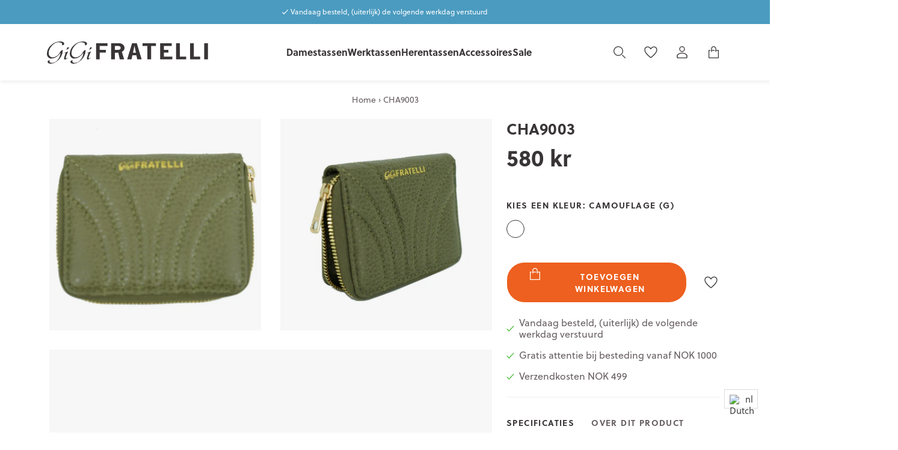

--- FILE ---
content_type: text/html; charset=utf-8
request_url: https://www.gigi-fratelli.com/nl-no/products/cha9003
body_size: 36953
content:


<!doctype html>
<html lang="nl" data-template="gigi-fratelli">
<head>
    <title>CHA9003</title>
    <meta charset="utf-8">
    <meta http-equiv="X-UA-Compatible" content="IE=edge,chrome=1">
    <meta name="description" content="Deze handige kleine rits portemonnee past in elke tas en heeft genoeg ruimte voor wat geld en pasjes.">
    <link rel="canonical" href="https://www.gigi-fratelli.com/nl-no/products/cha9003">
    <meta name="viewport" content="width=device-width,initial-scale=1,minimum-scale=1,maximum-scale=1,user-scalable=no">
    <meta name="theme-color" content="#353148">

    <link rel="preload" href="//www.gigi-fratelli.com/cdn/shop/t/1/assets/app.base.780114d9cfaa86b2bb0d.css?v=70591468210179805601689670591" as="style" />
    <link rel="preload" href="//www.gigi-fratelli.com/cdn/shop/t/1/assets/app.dependencies.44944517411bc71d2bd6.js?v=166533432517532526901689670591" as="script" />
    <link rel="preload" href="//www.gigi-fratelli.com/cdn/shop/t/1/assets/app.base.807308bb6998549c8d14.js?v=92114018678009277841689670591" as="script" />
    
    <style>@font-face {font-family:Soleil;src:url("https://use.typekit.net/af/5d2da8/00000000000000007735a1ac/30/l?primer=7cdcb44be4a7db8877ffa5c0007b8dd865b3bbc383831fe2ea177f62257a9191&fvd=n7&v=3")format("woff2"),url("https://use.typekit.net/af/5d2da8/00000000000000007735a1ac/30/d?primer=7cdcb44be4a7db8877ffa5c0007b8dd865b3bbc383831fe2ea177f62257a9191&fvd=n7&v=3")format("woff"),url("https://use.typekit.net/af/5d2da8/00000000000000007735a1ac/30/a?primer=7cdcb44be4a7db8877ffa5c0007b8dd865b3bbc383831fe2ea177f62257a9191&fvd=n7&v=3")format("opentype");font-display:swap;font-style:normal;font-weight:700;}@font-face {font-family: Soleil;src: url("https://use.typekit.net/af/3ec29d/00000000000000007735a1b1/30/l?primer=7cdcb44be4a7db8877ffa5c0007b8dd865b3bbc383831fe2ea177f62257a9191&fvd=n4&v=3") format("woff2"),url("https://use.typekit.net/af/3ec29d/00000000000000007735a1b1/30/d?primer=7cdcb44be4a7db8877ffa5c0007b8dd865b3bbc383831fe2ea177f62257a9191&fvd=n4&v=3")format("woff"),url("https://use.typekit.net/af/3ec29d/00000000000000007735a1b1/30/a?primer=7cdcb44be4a7db8877ffa5c0007b8dd865b3bbc383831fe2ea177f62257a9191&fvd=n4&v=3")format("opentype");font-display: swap;font-style: normal;font-weight:400;}</style>
    <link href="//www.gigi-fratelli.com/cdn/shop/t/1/assets/app.base.780114d9cfaa86b2bb0d.css?v=70591468210179805601689670591" rel="stylesheet" />
    
    


<script>
    window.dataLayer = window.dataLayer || [];

    window.dataLayer.push({
        pageType: 'product',
        
productId: 51260933112155,
            productTitle: 'CHA9003',
            productSku: 'CHA9003-607',
            productPrice: 58000,
            productUrl: 'https://www.gigi-fratelli.com/nl-no/products/cha9003',
            productBrand: 'GiGi Fratelli',
            email : '',
            ecommerce: {
                detail: {
                    products: {
                        name: 'CHA9003',
                        id: 7324998729906,
                        sku: 'CHA9003-607',
                        price: '580',
                        brand: 'GiGi Fratelli',
                    }
                }
            }
        
    });
</script>

    <script>window.performance && window.performance.mark && window.performance.mark('shopify.content_for_header.start');</script><meta id="shopify-digital-wallet" name="shopify-digital-wallet" content="/60616114354/digital_wallets/dialog">
<meta name="shopify-checkout-api-token" content="9b295ff1b0c9c57a0c75b01cbb275324">
<link rel="alternate" hreflang="x-default" href="https://www.gigi-fratelli.com/products/cha9003">
<link rel="alternate" hreflang="nl" href="https://www.gigi-fratelli.com/products/cha9003">
<link rel="alternate" hreflang="en" href="https://www.gigi-fratelli.com/en/products/cha9003">
<link rel="alternate" hreflang="da" href="https://www.gigi-fratelli.com/da/products/cha9003">
<link rel="alternate" hreflang="de" href="https://www.gigi-fratelli.com/de/products/cha9003">
<link rel="alternate" hreflang="en-AD" href="https://www.gigi-fratelli.com/en-eu/products/cha9003">
<link rel="alternate" hreflang="nl-AD" href="https://www.gigi-fratelli.com/nl-eu/products/cha9003">
<link rel="alternate" hreflang="de-AD" href="https://www.gigi-fratelli.com/de-eu/products/cha9003">
<link rel="alternate" hreflang="da-AD" href="https://www.gigi-fratelli.com/da-eu/products/cha9003">
<link rel="alternate" hreflang="en-CY" href="https://www.gigi-fratelli.com/en-eu/products/cha9003">
<link rel="alternate" hreflang="nl-CY" href="https://www.gigi-fratelli.com/nl-eu/products/cha9003">
<link rel="alternate" hreflang="de-CY" href="https://www.gigi-fratelli.com/de-eu/products/cha9003">
<link rel="alternate" hreflang="da-CY" href="https://www.gigi-fratelli.com/da-eu/products/cha9003">
<link rel="alternate" hreflang="en-CZ" href="https://www.gigi-fratelli.com/en-eu/products/cha9003">
<link rel="alternate" hreflang="nl-CZ" href="https://www.gigi-fratelli.com/nl-eu/products/cha9003">
<link rel="alternate" hreflang="de-CZ" href="https://www.gigi-fratelli.com/de-eu/products/cha9003">
<link rel="alternate" hreflang="da-CZ" href="https://www.gigi-fratelli.com/da-eu/products/cha9003">
<link rel="alternate" hreflang="en-EE" href="https://www.gigi-fratelli.com/en-eu/products/cha9003">
<link rel="alternate" hreflang="nl-EE" href="https://www.gigi-fratelli.com/nl-eu/products/cha9003">
<link rel="alternate" hreflang="de-EE" href="https://www.gigi-fratelli.com/de-eu/products/cha9003">
<link rel="alternate" hreflang="da-EE" href="https://www.gigi-fratelli.com/da-eu/products/cha9003">
<link rel="alternate" hreflang="en-ES" href="https://www.gigi-fratelli.com/en-eu/products/cha9003">
<link rel="alternate" hreflang="nl-ES" href="https://www.gigi-fratelli.com/nl-eu/products/cha9003">
<link rel="alternate" hreflang="de-ES" href="https://www.gigi-fratelli.com/de-eu/products/cha9003">
<link rel="alternate" hreflang="da-ES" href="https://www.gigi-fratelli.com/da-eu/products/cha9003">
<link rel="alternate" hreflang="en-FI" href="https://www.gigi-fratelli.com/en-eu/products/cha9003">
<link rel="alternate" hreflang="nl-FI" href="https://www.gigi-fratelli.com/nl-eu/products/cha9003">
<link rel="alternate" hreflang="de-FI" href="https://www.gigi-fratelli.com/de-eu/products/cha9003">
<link rel="alternate" hreflang="da-FI" href="https://www.gigi-fratelli.com/da-eu/products/cha9003">
<link rel="alternate" hreflang="en-FR" href="https://www.gigi-fratelli.com/en-eu/products/cha9003">
<link rel="alternate" hreflang="nl-FR" href="https://www.gigi-fratelli.com/nl-eu/products/cha9003">
<link rel="alternate" hreflang="de-FR" href="https://www.gigi-fratelli.com/de-eu/products/cha9003">
<link rel="alternate" hreflang="da-FR" href="https://www.gigi-fratelli.com/da-eu/products/cha9003">
<link rel="alternate" hreflang="en-GR" href="https://www.gigi-fratelli.com/en-eu/products/cha9003">
<link rel="alternate" hreflang="nl-GR" href="https://www.gigi-fratelli.com/nl-eu/products/cha9003">
<link rel="alternate" hreflang="de-GR" href="https://www.gigi-fratelli.com/de-eu/products/cha9003">
<link rel="alternate" hreflang="da-GR" href="https://www.gigi-fratelli.com/da-eu/products/cha9003">
<link rel="alternate" hreflang="en-HR" href="https://www.gigi-fratelli.com/en-eu/products/cha9003">
<link rel="alternate" hreflang="nl-HR" href="https://www.gigi-fratelli.com/nl-eu/products/cha9003">
<link rel="alternate" hreflang="de-HR" href="https://www.gigi-fratelli.com/de-eu/products/cha9003">
<link rel="alternate" hreflang="da-HR" href="https://www.gigi-fratelli.com/da-eu/products/cha9003">
<link rel="alternate" hreflang="en-HU" href="https://www.gigi-fratelli.com/en-eu/products/cha9003">
<link rel="alternate" hreflang="nl-HU" href="https://www.gigi-fratelli.com/nl-eu/products/cha9003">
<link rel="alternate" hreflang="de-HU" href="https://www.gigi-fratelli.com/de-eu/products/cha9003">
<link rel="alternate" hreflang="da-HU" href="https://www.gigi-fratelli.com/da-eu/products/cha9003">
<link rel="alternate" hreflang="en-IE" href="https://www.gigi-fratelli.com/en-eu/products/cha9003">
<link rel="alternate" hreflang="nl-IE" href="https://www.gigi-fratelli.com/nl-eu/products/cha9003">
<link rel="alternate" hreflang="de-IE" href="https://www.gigi-fratelli.com/de-eu/products/cha9003">
<link rel="alternate" hreflang="da-IE" href="https://www.gigi-fratelli.com/da-eu/products/cha9003">
<link rel="alternate" hreflang="en-IT" href="https://www.gigi-fratelli.com/en-eu/products/cha9003">
<link rel="alternate" hreflang="nl-IT" href="https://www.gigi-fratelli.com/nl-eu/products/cha9003">
<link rel="alternate" hreflang="de-IT" href="https://www.gigi-fratelli.com/de-eu/products/cha9003">
<link rel="alternate" hreflang="da-IT" href="https://www.gigi-fratelli.com/da-eu/products/cha9003">
<link rel="alternate" hreflang="en-LT" href="https://www.gigi-fratelli.com/en-eu/products/cha9003">
<link rel="alternate" hreflang="nl-LT" href="https://www.gigi-fratelli.com/nl-eu/products/cha9003">
<link rel="alternate" hreflang="de-LT" href="https://www.gigi-fratelli.com/de-eu/products/cha9003">
<link rel="alternate" hreflang="da-LT" href="https://www.gigi-fratelli.com/da-eu/products/cha9003">
<link rel="alternate" hreflang="en-LV" href="https://www.gigi-fratelli.com/en-eu/products/cha9003">
<link rel="alternate" hreflang="nl-LV" href="https://www.gigi-fratelli.com/nl-eu/products/cha9003">
<link rel="alternate" hreflang="de-LV" href="https://www.gigi-fratelli.com/de-eu/products/cha9003">
<link rel="alternate" hreflang="da-LV" href="https://www.gigi-fratelli.com/da-eu/products/cha9003">
<link rel="alternate" hreflang="en-MT" href="https://www.gigi-fratelli.com/en-eu/products/cha9003">
<link rel="alternate" hreflang="nl-MT" href="https://www.gigi-fratelli.com/nl-eu/products/cha9003">
<link rel="alternate" hreflang="de-MT" href="https://www.gigi-fratelli.com/de-eu/products/cha9003">
<link rel="alternate" hreflang="da-MT" href="https://www.gigi-fratelli.com/da-eu/products/cha9003">
<link rel="alternate" hreflang="en-PL" href="https://www.gigi-fratelli.com/en-eu/products/cha9003">
<link rel="alternate" hreflang="nl-PL" href="https://www.gigi-fratelli.com/nl-eu/products/cha9003">
<link rel="alternate" hreflang="de-PL" href="https://www.gigi-fratelli.com/de-eu/products/cha9003">
<link rel="alternate" hreflang="da-PL" href="https://www.gigi-fratelli.com/da-eu/products/cha9003">
<link rel="alternate" hreflang="en-PT" href="https://www.gigi-fratelli.com/en-eu/products/cha9003">
<link rel="alternate" hreflang="nl-PT" href="https://www.gigi-fratelli.com/nl-eu/products/cha9003">
<link rel="alternate" hreflang="de-PT" href="https://www.gigi-fratelli.com/de-eu/products/cha9003">
<link rel="alternate" hreflang="da-PT" href="https://www.gigi-fratelli.com/da-eu/products/cha9003">
<link rel="alternate" hreflang="en-SI" href="https://www.gigi-fratelli.com/en-eu/products/cha9003">
<link rel="alternate" hreflang="nl-SI" href="https://www.gigi-fratelli.com/nl-eu/products/cha9003">
<link rel="alternate" hreflang="de-SI" href="https://www.gigi-fratelli.com/de-eu/products/cha9003">
<link rel="alternate" hreflang="da-SI" href="https://www.gigi-fratelli.com/da-eu/products/cha9003">
<link rel="alternate" hreflang="en-SK" href="https://www.gigi-fratelli.com/en-eu/products/cha9003">
<link rel="alternate" hreflang="nl-SK" href="https://www.gigi-fratelli.com/nl-eu/products/cha9003">
<link rel="alternate" hreflang="de-SK" href="https://www.gigi-fratelli.com/de-eu/products/cha9003">
<link rel="alternate" hreflang="da-SK" href="https://www.gigi-fratelli.com/da-eu/products/cha9003">
<link rel="alternate" hreflang="en-SM" href="https://www.gigi-fratelli.com/en-eu/products/cha9003">
<link rel="alternate" hreflang="nl-SM" href="https://www.gigi-fratelli.com/nl-eu/products/cha9003">
<link rel="alternate" hreflang="de-SM" href="https://www.gigi-fratelli.com/de-eu/products/cha9003">
<link rel="alternate" hreflang="da-SM" href="https://www.gigi-fratelli.com/da-eu/products/cha9003">
<link rel="alternate" hreflang="da-DK" href="https://www.gigi-fratelli.com/da-dk/products/cha9003">
<link rel="alternate" hreflang="en-DK" href="https://www.gigi-fratelli.com/en-dk/products/cha9003">
<link rel="alternate" hreflang="de-DK" href="https://www.gigi-fratelli.com/de-dk/products/cha9003">
<link rel="alternate" hreflang="nl-DK" href="https://www.gigi-fratelli.com/nl-dk/products/cha9003">
<link rel="alternate" hreflang="de-DE" href="https://www.gigi-fratelli.com/de-de/products/cha9003">
<link rel="alternate" hreflang="nl-DE" href="https://www.gigi-fratelli.com/nl-de/products/cha9003">
<link rel="alternate" hreflang="en-DE" href="https://www.gigi-fratelli.com/en-de/products/cha9003">
<link rel="alternate" hreflang="da-DE" href="https://www.gigi-fratelli.com/da-de/products/cha9003">
<link rel="alternate" hreflang="de-AT" href="https://www.gigi-fratelli.com/de-de/products/cha9003">
<link rel="alternate" hreflang="nl-AT" href="https://www.gigi-fratelli.com/nl-de/products/cha9003">
<link rel="alternate" hreflang="en-AT" href="https://www.gigi-fratelli.com/en-de/products/cha9003">
<link rel="alternate" hreflang="da-AT" href="https://www.gigi-fratelli.com/da-de/products/cha9003">
<link rel="alternate" hreflang="de-LU" href="https://www.gigi-fratelli.com/de-de/products/cha9003">
<link rel="alternate" hreflang="nl-LU" href="https://www.gigi-fratelli.com/nl-de/products/cha9003">
<link rel="alternate" hreflang="en-LU" href="https://www.gigi-fratelli.com/en-de/products/cha9003">
<link rel="alternate" hreflang="da-LU" href="https://www.gigi-fratelli.com/da-de/products/cha9003">
<link rel="alternate" hreflang="de-CH" href="https://www.gigi-fratelli.com/de-ch/products/cha9003">
<link rel="alternate" hreflang="nl-CH" href="https://www.gigi-fratelli.com/nl-ch/products/cha9003">
<link rel="alternate" hreflang="en-CH" href="https://www.gigi-fratelli.com/en-ch/products/cha9003">
<link rel="alternate" hreflang="da-CH" href="https://www.gigi-fratelli.com/da-ch/products/cha9003">
<link rel="alternate" hreflang="de-LI" href="https://www.gigi-fratelli.com/de-ch/products/cha9003">
<link rel="alternate" hreflang="nl-LI" href="https://www.gigi-fratelli.com/nl-ch/products/cha9003">
<link rel="alternate" hreflang="en-LI" href="https://www.gigi-fratelli.com/en-ch/products/cha9003">
<link rel="alternate" hreflang="da-LI" href="https://www.gigi-fratelli.com/da-ch/products/cha9003">
<link rel="alternate" hreflang="en-NO" href="https://www.gigi-fratelli.com/en-no/products/cha9003">
<link rel="alternate" hreflang="nl-NO" href="https://www.gigi-fratelli.com/nl-no/products/cha9003">
<link rel="alternate" hreflang="de-NO" href="https://www.gigi-fratelli.com/de-no/products/cha9003">
<link rel="alternate" hreflang="da-NO" href="https://www.gigi-fratelli.com/da-no/products/cha9003">
<link rel="alternate" hreflang="en-SE" href="https://www.gigi-fratelli.com/en-se/products/cha9003">
<link rel="alternate" hreflang="nl-SE" href="https://www.gigi-fratelli.com/nl-se/products/cha9003">
<link rel="alternate" hreflang="de-SE" href="https://www.gigi-fratelli.com/de-se/products/cha9003">
<link rel="alternate" hreflang="da-SE" href="https://www.gigi-fratelli.com/da-se/products/cha9003">
<link rel="alternate" hreflang="nl-BE" href="https://www.gigi-fratelli.com/nl-be/products/cha9003">
<link rel="alternate" hreflang="da-BE" href="https://www.gigi-fratelli.com/da-be/products/cha9003">
<link rel="alternate" hreflang="de-BE" href="https://www.gigi-fratelli.com/de-be/products/cha9003">
<link rel="alternate" hreflang="en-BE" href="https://www.gigi-fratelli.com/en-be/products/cha9003">
<link rel="alternate" type="application/json+oembed" href="https://www.gigi-fratelli.com/nl-no/products/cha9003.oembed">
<script async="async" src="/checkouts/internal/preloads.js?locale=nl-NO"></script>
<link rel="preconnect" href="https://shop.app" crossorigin="anonymous">
<script async="async" src="https://shop.app/checkouts/internal/preloads.js?locale=nl-NO&shop_id=60616114354" crossorigin="anonymous"></script>
<script id="apple-pay-shop-capabilities" type="application/json">{"shopId":60616114354,"countryCode":"NL","currencyCode":"NOK","merchantCapabilities":["supports3DS"],"merchantId":"gid:\/\/shopify\/Shop\/60616114354","merchantName":"GiGi Fratelli","requiredBillingContactFields":["postalAddress","email"],"requiredShippingContactFields":["postalAddress","email"],"shippingType":"shipping","supportedNetworks":["visa","maestro","masterCard","amex"],"total":{"type":"pending","label":"GiGi Fratelli","amount":"1.00"},"shopifyPaymentsEnabled":true,"supportsSubscriptions":true}</script>
<script id="shopify-features" type="application/json">{"accessToken":"9b295ff1b0c9c57a0c75b01cbb275324","betas":["rich-media-storefront-analytics"],"domain":"www.gigi-fratelli.com","predictiveSearch":true,"shopId":60616114354,"locale":"nl"}</script>
<script>var Shopify = Shopify || {};
Shopify.shop = "gigi-fratelli-dev.myshopify.com";
Shopify.locale = "nl";
Shopify.currency = {"active":"NOK","rate":"11.828736"};
Shopify.country = "NO";
Shopify.theme = {"name":"Gigi Fratelli","id":128077201586,"schema_name":"Gigi Fratelli theme","schema_version":"1.0.0","theme_store_id":887,"role":"main"};
Shopify.theme.handle = "null";
Shopify.theme.style = {"id":null,"handle":null};
Shopify.cdnHost = "www.gigi-fratelli.com/cdn";
Shopify.routes = Shopify.routes || {};
Shopify.routes.root = "/nl-no/";</script>
<script type="module">!function(o){(o.Shopify=o.Shopify||{}).modules=!0}(window);</script>
<script>!function(o){function n(){var o=[];function n(){o.push(Array.prototype.slice.apply(arguments))}return n.q=o,n}var t=o.Shopify=o.Shopify||{};t.loadFeatures=n(),t.autoloadFeatures=n()}(window);</script>
<script>
  window.ShopifyPay = window.ShopifyPay || {};
  window.ShopifyPay.apiHost = "shop.app\/pay";
  window.ShopifyPay.redirectState = null;
</script>
<script id="shop-js-analytics" type="application/json">{"pageType":"product"}</script>
<script defer="defer" async type="module" src="//www.gigi-fratelli.com/cdn/shopifycloud/shop-js/modules/v2/client.init-shop-cart-sync_CwGft62q.nl.esm.js"></script>
<script defer="defer" async type="module" src="//www.gigi-fratelli.com/cdn/shopifycloud/shop-js/modules/v2/chunk.common_BAeYDmFP.esm.js"></script>
<script defer="defer" async type="module" src="//www.gigi-fratelli.com/cdn/shopifycloud/shop-js/modules/v2/chunk.modal_B9qqLDBC.esm.js"></script>
<script type="module">
  await import("//www.gigi-fratelli.com/cdn/shopifycloud/shop-js/modules/v2/client.init-shop-cart-sync_CwGft62q.nl.esm.js");
await import("//www.gigi-fratelli.com/cdn/shopifycloud/shop-js/modules/v2/chunk.common_BAeYDmFP.esm.js");
await import("//www.gigi-fratelli.com/cdn/shopifycloud/shop-js/modules/v2/chunk.modal_B9qqLDBC.esm.js");

  window.Shopify.SignInWithShop?.initShopCartSync?.({"fedCMEnabled":true,"windoidEnabled":true});

</script>
<script>
  window.Shopify = window.Shopify || {};
  if (!window.Shopify.featureAssets) window.Shopify.featureAssets = {};
  window.Shopify.featureAssets['shop-js'] = {"shop-cart-sync":["modules/v2/client.shop-cart-sync_DYxNzuQz.nl.esm.js","modules/v2/chunk.common_BAeYDmFP.esm.js","modules/v2/chunk.modal_B9qqLDBC.esm.js"],"init-fed-cm":["modules/v2/client.init-fed-cm_CjDsDcAw.nl.esm.js","modules/v2/chunk.common_BAeYDmFP.esm.js","modules/v2/chunk.modal_B9qqLDBC.esm.js"],"shop-cash-offers":["modules/v2/client.shop-cash-offers_ClkbB2SN.nl.esm.js","modules/v2/chunk.common_BAeYDmFP.esm.js","modules/v2/chunk.modal_B9qqLDBC.esm.js"],"shop-login-button":["modules/v2/client.shop-login-button_WLp3fA_k.nl.esm.js","modules/v2/chunk.common_BAeYDmFP.esm.js","modules/v2/chunk.modal_B9qqLDBC.esm.js"],"pay-button":["modules/v2/client.pay-button_CMzcDx7A.nl.esm.js","modules/v2/chunk.common_BAeYDmFP.esm.js","modules/v2/chunk.modal_B9qqLDBC.esm.js"],"shop-button":["modules/v2/client.shop-button_C5HrfeZa.nl.esm.js","modules/v2/chunk.common_BAeYDmFP.esm.js","modules/v2/chunk.modal_B9qqLDBC.esm.js"],"avatar":["modules/v2/client.avatar_BTnouDA3.nl.esm.js"],"init-windoid":["modules/v2/client.init-windoid_BPUgzmVN.nl.esm.js","modules/v2/chunk.common_BAeYDmFP.esm.js","modules/v2/chunk.modal_B9qqLDBC.esm.js"],"init-shop-for-new-customer-accounts":["modules/v2/client.init-shop-for-new-customer-accounts_C_53TFWp.nl.esm.js","modules/v2/client.shop-login-button_WLp3fA_k.nl.esm.js","modules/v2/chunk.common_BAeYDmFP.esm.js","modules/v2/chunk.modal_B9qqLDBC.esm.js"],"init-shop-email-lookup-coordinator":["modules/v2/client.init-shop-email-lookup-coordinator_BuZJWlrC.nl.esm.js","modules/v2/chunk.common_BAeYDmFP.esm.js","modules/v2/chunk.modal_B9qqLDBC.esm.js"],"init-shop-cart-sync":["modules/v2/client.init-shop-cart-sync_CwGft62q.nl.esm.js","modules/v2/chunk.common_BAeYDmFP.esm.js","modules/v2/chunk.modal_B9qqLDBC.esm.js"],"shop-toast-manager":["modules/v2/client.shop-toast-manager_3XRE_uEZ.nl.esm.js","modules/v2/chunk.common_BAeYDmFP.esm.js","modules/v2/chunk.modal_B9qqLDBC.esm.js"],"init-customer-accounts":["modules/v2/client.init-customer-accounts_DmSKRkZb.nl.esm.js","modules/v2/client.shop-login-button_WLp3fA_k.nl.esm.js","modules/v2/chunk.common_BAeYDmFP.esm.js","modules/v2/chunk.modal_B9qqLDBC.esm.js"],"init-customer-accounts-sign-up":["modules/v2/client.init-customer-accounts-sign-up_CeYkBAph.nl.esm.js","modules/v2/client.shop-login-button_WLp3fA_k.nl.esm.js","modules/v2/chunk.common_BAeYDmFP.esm.js","modules/v2/chunk.modal_B9qqLDBC.esm.js"],"shop-follow-button":["modules/v2/client.shop-follow-button_EFIbvYjS.nl.esm.js","modules/v2/chunk.common_BAeYDmFP.esm.js","modules/v2/chunk.modal_B9qqLDBC.esm.js"],"checkout-modal":["modules/v2/client.checkout-modal_D8HUqXhX.nl.esm.js","modules/v2/chunk.common_BAeYDmFP.esm.js","modules/v2/chunk.modal_B9qqLDBC.esm.js"],"shop-login":["modules/v2/client.shop-login_BUSqPzuV.nl.esm.js","modules/v2/chunk.common_BAeYDmFP.esm.js","modules/v2/chunk.modal_B9qqLDBC.esm.js"],"lead-capture":["modules/v2/client.lead-capture_CFcRSnZi.nl.esm.js","modules/v2/chunk.common_BAeYDmFP.esm.js","modules/v2/chunk.modal_B9qqLDBC.esm.js"],"payment-terms":["modules/v2/client.payment-terms_DBKgFsWx.nl.esm.js","modules/v2/chunk.common_BAeYDmFP.esm.js","modules/v2/chunk.modal_B9qqLDBC.esm.js"]};
</script>
<script>(function() {
  var isLoaded = false;
  function asyncLoad() {
    if (isLoaded) return;
    isLoaded = true;
    var urls = ["https:\/\/cdn.nfcube.com\/instafeed-3fb43bc136f818fddd579d296f7d7e83.js?shop=gigi-fratelli-dev.myshopify.com","https:\/\/cdn.roseperl.com\/storelocator-prod\/setting\/gigi-fratelli-dev-1750215040.js?shop=gigi-fratelli-dev.myshopify.com","https:\/\/cdn.roseperl.com\/storelocator-prod\/wtb\/gigi-fratelli-dev-1750215041.js?shop=gigi-fratelli-dev.myshopify.com","https:\/\/cdn.roseperl.com\/storelocator-prod\/stockist-form\/gigi-fratelli-dev-1750215043.js?shop=gigi-fratelli-dev.myshopify.com"];
    for (var i = 0; i < urls.length; i++) {
      var s = document.createElement('script');
      s.type = 'text/javascript';
      s.async = true;
      s.src = urls[i];
      var x = document.getElementsByTagName('script')[0];
      x.parentNode.insertBefore(s, x);
    }
  };
  if(window.attachEvent) {
    window.attachEvent('onload', asyncLoad);
  } else {
    window.addEventListener('load', asyncLoad, false);
  }
})();</script>
<script id="__st">var __st={"a":60616114354,"offset":3600,"reqid":"059aa60d-9db7-4f78-a50e-8359579bef4f-1769516079","pageurl":"www.gigi-fratelli.com\/nl-no\/products\/cha9003","u":"5625b64ba515","p":"product","rtyp":"product","rid":7324998729906};</script>
<script>window.ShopifyPaypalV4VisibilityTracking = true;</script>
<script id="captcha-bootstrap">!function(){'use strict';const t='contact',e='account',n='new_comment',o=[[t,t],['blogs',n],['comments',n],[t,'customer']],c=[[e,'customer_login'],[e,'guest_login'],[e,'recover_customer_password'],[e,'create_customer']],r=t=>t.map((([t,e])=>`form[action*='/${t}']:not([data-nocaptcha='true']) input[name='form_type'][value='${e}']`)).join(','),a=t=>()=>t?[...document.querySelectorAll(t)].map((t=>t.form)):[];function s(){const t=[...o],e=r(t);return a(e)}const i='password',u='form_key',d=['recaptcha-v3-token','g-recaptcha-response','h-captcha-response',i],f=()=>{try{return window.sessionStorage}catch{return}},m='__shopify_v',_=t=>t.elements[u];function p(t,e,n=!1){try{const o=window.sessionStorage,c=JSON.parse(o.getItem(e)),{data:r}=function(t){const{data:e,action:n}=t;return t[m]||n?{data:e,action:n}:{data:t,action:n}}(c);for(const[e,n]of Object.entries(r))t.elements[e]&&(t.elements[e].value=n);n&&o.removeItem(e)}catch(o){console.error('form repopulation failed',{error:o})}}const l='form_type',E='cptcha';function T(t){t.dataset[E]=!0}const w=window,h=w.document,L='Shopify',v='ce_forms',y='captcha';let A=!1;((t,e)=>{const n=(g='f06e6c50-85a8-45c8-87d0-21a2b65856fe',I='https://cdn.shopify.com/shopifycloud/storefront-forms-hcaptcha/ce_storefront_forms_captcha_hcaptcha.v1.5.2.iife.js',D={infoText:'Beschermd door hCaptcha',privacyText:'Privacy',termsText:'Voorwaarden'},(t,e,n)=>{const o=w[L][v],c=o.bindForm;if(c)return c(t,g,e,D).then(n);var r;o.q.push([[t,g,e,D],n]),r=I,A||(h.body.append(Object.assign(h.createElement('script'),{id:'captcha-provider',async:!0,src:r})),A=!0)});var g,I,D;w[L]=w[L]||{},w[L][v]=w[L][v]||{},w[L][v].q=[],w[L][y]=w[L][y]||{},w[L][y].protect=function(t,e){n(t,void 0,e),T(t)},Object.freeze(w[L][y]),function(t,e,n,w,h,L){const[v,y,A,g]=function(t,e,n){const i=e?o:[],u=t?c:[],d=[...i,...u],f=r(d),m=r(i),_=r(d.filter((([t,e])=>n.includes(e))));return[a(f),a(m),a(_),s()]}(w,h,L),I=t=>{const e=t.target;return e instanceof HTMLFormElement?e:e&&e.form},D=t=>v().includes(t);t.addEventListener('submit',(t=>{const e=I(t);if(!e)return;const n=D(e)&&!e.dataset.hcaptchaBound&&!e.dataset.recaptchaBound,o=_(e),c=g().includes(e)&&(!o||!o.value);(n||c)&&t.preventDefault(),c&&!n&&(function(t){try{if(!f())return;!function(t){const e=f();if(!e)return;const n=_(t);if(!n)return;const o=n.value;o&&e.removeItem(o)}(t);const e=Array.from(Array(32),(()=>Math.random().toString(36)[2])).join('');!function(t,e){_(t)||t.append(Object.assign(document.createElement('input'),{type:'hidden',name:u})),t.elements[u].value=e}(t,e),function(t,e){const n=f();if(!n)return;const o=[...t.querySelectorAll(`input[type='${i}']`)].map((({name:t})=>t)),c=[...d,...o],r={};for(const[a,s]of new FormData(t).entries())c.includes(a)||(r[a]=s);n.setItem(e,JSON.stringify({[m]:1,action:t.action,data:r}))}(t,e)}catch(e){console.error('failed to persist form',e)}}(e),e.submit())}));const S=(t,e)=>{t&&!t.dataset[E]&&(n(t,e.some((e=>e===t))),T(t))};for(const o of['focusin','change'])t.addEventListener(o,(t=>{const e=I(t);D(e)&&S(e,y())}));const B=e.get('form_key'),M=e.get(l),P=B&&M;t.addEventListener('DOMContentLoaded',(()=>{const t=y();if(P)for(const e of t)e.elements[l].value===M&&p(e,B);[...new Set([...A(),...v().filter((t=>'true'===t.dataset.shopifyCaptcha))])].forEach((e=>S(e,t)))}))}(h,new URLSearchParams(w.location.search),n,t,e,['guest_login'])})(!0,!0)}();</script>
<script integrity="sha256-4kQ18oKyAcykRKYeNunJcIwy7WH5gtpwJnB7kiuLZ1E=" data-source-attribution="shopify.loadfeatures" defer="defer" src="//www.gigi-fratelli.com/cdn/shopifycloud/storefront/assets/storefront/load_feature-a0a9edcb.js" crossorigin="anonymous"></script>
<script crossorigin="anonymous" defer="defer" src="//www.gigi-fratelli.com/cdn/shopifycloud/storefront/assets/shopify_pay/storefront-65b4c6d7.js?v=20250812"></script>
<script data-source-attribution="shopify.dynamic_checkout.dynamic.init">var Shopify=Shopify||{};Shopify.PaymentButton=Shopify.PaymentButton||{isStorefrontPortableWallets:!0,init:function(){window.Shopify.PaymentButton.init=function(){};var t=document.createElement("script");t.src="https://www.gigi-fratelli.com/cdn/shopifycloud/portable-wallets/latest/portable-wallets.nl.js",t.type="module",document.head.appendChild(t)}};
</script>
<script data-source-attribution="shopify.dynamic_checkout.buyer_consent">
  function portableWalletsHideBuyerConsent(e){var t=document.getElementById("shopify-buyer-consent"),n=document.getElementById("shopify-subscription-policy-button");t&&n&&(t.classList.add("hidden"),t.setAttribute("aria-hidden","true"),n.removeEventListener("click",e))}function portableWalletsShowBuyerConsent(e){var t=document.getElementById("shopify-buyer-consent"),n=document.getElementById("shopify-subscription-policy-button");t&&n&&(t.classList.remove("hidden"),t.removeAttribute("aria-hidden"),n.addEventListener("click",e))}window.Shopify?.PaymentButton&&(window.Shopify.PaymentButton.hideBuyerConsent=portableWalletsHideBuyerConsent,window.Shopify.PaymentButton.showBuyerConsent=portableWalletsShowBuyerConsent);
</script>
<script data-source-attribution="shopify.dynamic_checkout.cart.bootstrap">document.addEventListener("DOMContentLoaded",(function(){function t(){return document.querySelector("shopify-accelerated-checkout-cart, shopify-accelerated-checkout")}if(t())Shopify.PaymentButton.init();else{new MutationObserver((function(e,n){t()&&(Shopify.PaymentButton.init(),n.disconnect())})).observe(document.body,{childList:!0,subtree:!0})}}));
</script>
<link id="shopify-accelerated-checkout-styles" rel="stylesheet" media="screen" href="https://www.gigi-fratelli.com/cdn/shopifycloud/portable-wallets/latest/accelerated-checkout-backwards-compat.css" crossorigin="anonymous">
<style id="shopify-accelerated-checkout-cart">
        #shopify-buyer-consent {
  margin-top: 1em;
  display: inline-block;
  width: 100%;
}

#shopify-buyer-consent.hidden {
  display: none;
}

#shopify-subscription-policy-button {
  background: none;
  border: none;
  padding: 0;
  text-decoration: underline;
  font-size: inherit;
  cursor: pointer;
}

#shopify-subscription-policy-button::before {
  box-shadow: none;
}

      </style>

<script>window.performance && window.performance.mark && window.performance.mark('shopify.content_for_header.end');</script>
<meta property="og:image" content="https://cdn.shopify.com/s/files/1/0606/1611/4354/products/CHA9003-011.jpg?v=1655992333" />
<meta property="og:image:secure_url" content="https://cdn.shopify.com/s/files/1/0606/1611/4354/products/CHA9003-011.jpg?v=1655992333" />
<meta property="og:image:width" content="2500" />
<meta property="og:image:height" content="1875" />
<link href="https://monorail-edge.shopifysvc.com" rel="dns-prefetch">
<script>(function(){if ("sendBeacon" in navigator && "performance" in window) {try {var session_token_from_headers = performance.getEntriesByType('navigation')[0].serverTiming.find(x => x.name == '_s').description;} catch {var session_token_from_headers = undefined;}var session_cookie_matches = document.cookie.match(/_shopify_s=([^;]*)/);var session_token_from_cookie = session_cookie_matches && session_cookie_matches.length === 2 ? session_cookie_matches[1] : "";var session_token = session_token_from_headers || session_token_from_cookie || "";function handle_abandonment_event(e) {var entries = performance.getEntries().filter(function(entry) {return /monorail-edge.shopifysvc.com/.test(entry.name);});if (!window.abandonment_tracked && entries.length === 0) {window.abandonment_tracked = true;var currentMs = Date.now();var navigation_start = performance.timing.navigationStart;var payload = {shop_id: 60616114354,url: window.location.href,navigation_start,duration: currentMs - navigation_start,session_token,page_type: "product"};window.navigator.sendBeacon("https://monorail-edge.shopifysvc.com/v1/produce", JSON.stringify({schema_id: "online_store_buyer_site_abandonment/1.1",payload: payload,metadata: {event_created_at_ms: currentMs,event_sent_at_ms: currentMs}}));}}window.addEventListener('pagehide', handle_abandonment_event);}}());</script>
<script id="web-pixels-manager-setup">(function e(e,d,r,n,o){if(void 0===o&&(o={}),!Boolean(null===(a=null===(i=window.Shopify)||void 0===i?void 0:i.analytics)||void 0===a?void 0:a.replayQueue)){var i,a;window.Shopify=window.Shopify||{};var t=window.Shopify;t.analytics=t.analytics||{};var s=t.analytics;s.replayQueue=[],s.publish=function(e,d,r){return s.replayQueue.push([e,d,r]),!0};try{self.performance.mark("wpm:start")}catch(e){}var l=function(){var e={modern:/Edge?\/(1{2}[4-9]|1[2-9]\d|[2-9]\d{2}|\d{4,})\.\d+(\.\d+|)|Firefox\/(1{2}[4-9]|1[2-9]\d|[2-9]\d{2}|\d{4,})\.\d+(\.\d+|)|Chrom(ium|e)\/(9{2}|\d{3,})\.\d+(\.\d+|)|(Maci|X1{2}).+ Version\/(15\.\d+|(1[6-9]|[2-9]\d|\d{3,})\.\d+)([,.]\d+|)( \(\w+\)|)( Mobile\/\w+|) Safari\/|Chrome.+OPR\/(9{2}|\d{3,})\.\d+\.\d+|(CPU[ +]OS|iPhone[ +]OS|CPU[ +]iPhone|CPU IPhone OS|CPU iPad OS)[ +]+(15[._]\d+|(1[6-9]|[2-9]\d|\d{3,})[._]\d+)([._]\d+|)|Android:?[ /-](13[3-9]|1[4-9]\d|[2-9]\d{2}|\d{4,})(\.\d+|)(\.\d+|)|Android.+Firefox\/(13[5-9]|1[4-9]\d|[2-9]\d{2}|\d{4,})\.\d+(\.\d+|)|Android.+Chrom(ium|e)\/(13[3-9]|1[4-9]\d|[2-9]\d{2}|\d{4,})\.\d+(\.\d+|)|SamsungBrowser\/([2-9]\d|\d{3,})\.\d+/,legacy:/Edge?\/(1[6-9]|[2-9]\d|\d{3,})\.\d+(\.\d+|)|Firefox\/(5[4-9]|[6-9]\d|\d{3,})\.\d+(\.\d+|)|Chrom(ium|e)\/(5[1-9]|[6-9]\d|\d{3,})\.\d+(\.\d+|)([\d.]+$|.*Safari\/(?![\d.]+ Edge\/[\d.]+$))|(Maci|X1{2}).+ Version\/(10\.\d+|(1[1-9]|[2-9]\d|\d{3,})\.\d+)([,.]\d+|)( \(\w+\)|)( Mobile\/\w+|) Safari\/|Chrome.+OPR\/(3[89]|[4-9]\d|\d{3,})\.\d+\.\d+|(CPU[ +]OS|iPhone[ +]OS|CPU[ +]iPhone|CPU IPhone OS|CPU iPad OS)[ +]+(10[._]\d+|(1[1-9]|[2-9]\d|\d{3,})[._]\d+)([._]\d+|)|Android:?[ /-](13[3-9]|1[4-9]\d|[2-9]\d{2}|\d{4,})(\.\d+|)(\.\d+|)|Mobile Safari.+OPR\/([89]\d|\d{3,})\.\d+\.\d+|Android.+Firefox\/(13[5-9]|1[4-9]\d|[2-9]\d{2}|\d{4,})\.\d+(\.\d+|)|Android.+Chrom(ium|e)\/(13[3-9]|1[4-9]\d|[2-9]\d{2}|\d{4,})\.\d+(\.\d+|)|Android.+(UC? ?Browser|UCWEB|U3)[ /]?(15\.([5-9]|\d{2,})|(1[6-9]|[2-9]\d|\d{3,})\.\d+)\.\d+|SamsungBrowser\/(5\.\d+|([6-9]|\d{2,})\.\d+)|Android.+MQ{2}Browser\/(14(\.(9|\d{2,})|)|(1[5-9]|[2-9]\d|\d{3,})(\.\d+|))(\.\d+|)|K[Aa][Ii]OS\/(3\.\d+|([4-9]|\d{2,})\.\d+)(\.\d+|)/},d=e.modern,r=e.legacy,n=navigator.userAgent;return n.match(d)?"modern":n.match(r)?"legacy":"unknown"}(),u="modern"===l?"modern":"legacy",c=(null!=n?n:{modern:"",legacy:""})[u],f=function(e){return[e.baseUrl,"/wpm","/b",e.hashVersion,"modern"===e.buildTarget?"m":"l",".js"].join("")}({baseUrl:d,hashVersion:r,buildTarget:u}),m=function(e){var d=e.version,r=e.bundleTarget,n=e.surface,o=e.pageUrl,i=e.monorailEndpoint;return{emit:function(e){var a=e.status,t=e.errorMsg,s=(new Date).getTime(),l=JSON.stringify({metadata:{event_sent_at_ms:s},events:[{schema_id:"web_pixels_manager_load/3.1",payload:{version:d,bundle_target:r,page_url:o,status:a,surface:n,error_msg:t},metadata:{event_created_at_ms:s}}]});if(!i)return console&&console.warn&&console.warn("[Web Pixels Manager] No Monorail endpoint provided, skipping logging."),!1;try{return self.navigator.sendBeacon.bind(self.navigator)(i,l)}catch(e){}var u=new XMLHttpRequest;try{return u.open("POST",i,!0),u.setRequestHeader("Content-Type","text/plain"),u.send(l),!0}catch(e){return console&&console.warn&&console.warn("[Web Pixels Manager] Got an unhandled error while logging to Monorail."),!1}}}}({version:r,bundleTarget:l,surface:e.surface,pageUrl:self.location.href,monorailEndpoint:e.monorailEndpoint});try{o.browserTarget=l,function(e){var d=e.src,r=e.async,n=void 0===r||r,o=e.onload,i=e.onerror,a=e.sri,t=e.scriptDataAttributes,s=void 0===t?{}:t,l=document.createElement("script"),u=document.querySelector("head"),c=document.querySelector("body");if(l.async=n,l.src=d,a&&(l.integrity=a,l.crossOrigin="anonymous"),s)for(var f in s)if(Object.prototype.hasOwnProperty.call(s,f))try{l.dataset[f]=s[f]}catch(e){}if(o&&l.addEventListener("load",o),i&&l.addEventListener("error",i),u)u.appendChild(l);else{if(!c)throw new Error("Did not find a head or body element to append the script");c.appendChild(l)}}({src:f,async:!0,onload:function(){if(!function(){var e,d;return Boolean(null===(d=null===(e=window.Shopify)||void 0===e?void 0:e.analytics)||void 0===d?void 0:d.initialized)}()){var d=window.webPixelsManager.init(e)||void 0;if(d){var r=window.Shopify.analytics;r.replayQueue.forEach((function(e){var r=e[0],n=e[1],o=e[2];d.publishCustomEvent(r,n,o)})),r.replayQueue=[],r.publish=d.publishCustomEvent,r.visitor=d.visitor,r.initialized=!0}}},onerror:function(){return m.emit({status:"failed",errorMsg:"".concat(f," has failed to load")})},sri:function(e){var d=/^sha384-[A-Za-z0-9+/=]+$/;return"string"==typeof e&&d.test(e)}(c)?c:"",scriptDataAttributes:o}),m.emit({status:"loading"})}catch(e){m.emit({status:"failed",errorMsg:(null==e?void 0:e.message)||"Unknown error"})}}})({shopId: 60616114354,storefrontBaseUrl: "https://www.gigi-fratelli.com",extensionsBaseUrl: "https://extensions.shopifycdn.com/cdn/shopifycloud/web-pixels-manager",monorailEndpoint: "https://monorail-edge.shopifysvc.com/unstable/produce_batch",surface: "storefront-renderer",enabledBetaFlags: ["2dca8a86"],webPixelsConfigList: [{"id":"shopify-app-pixel","configuration":"{}","eventPayloadVersion":"v1","runtimeContext":"STRICT","scriptVersion":"0450","apiClientId":"shopify-pixel","type":"APP","privacyPurposes":["ANALYTICS","MARKETING"]},{"id":"shopify-custom-pixel","eventPayloadVersion":"v1","runtimeContext":"LAX","scriptVersion":"0450","apiClientId":"shopify-pixel","type":"CUSTOM","privacyPurposes":["ANALYTICS","MARKETING"]}],isMerchantRequest: false,initData: {"shop":{"name":"GiGi Fratelli","paymentSettings":{"currencyCode":"EUR"},"myshopifyDomain":"gigi-fratelli-dev.myshopify.com","countryCode":"NL","storefrontUrl":"https:\/\/www.gigi-fratelli.com\/nl-no"},"customer":null,"cart":null,"checkout":null,"productVariants":[{"price":{"amount":599.0,"currencyCode":"NOK"},"product":{"title":"CHA9003","vendor":"Gigi Fratelli","id":"7324998729906","untranslatedTitle":"CHA9003","url":"\/nl-no\/products\/cha9003","type":""},"id":"41998447345842","image":{"src":"\/\/www.gigi-fratelli.com\/cdn\/shop\/products\/CHA9003-201.jpg?v=1655992333"},"sku":"CHA9003-201","title":"White (G)","untranslatedTitle":"White (G)"},{"price":{"amount":599.0,"currencyCode":"NOK"},"product":{"title":"CHA9003","vendor":"Gigi Fratelli","id":"7324998729906","untranslatedTitle":"CHA9003","url":"\/nl-no\/products\/cha9003","type":""},"id":"41998447280306","image":{"src":"\/\/www.gigi-fratelli.com\/cdn\/shop\/products\/CHA9003-011.jpg?v=1655992333"},"sku":"CHA9003-011","title":"Black (G)","untranslatedTitle":"Black (G)"},{"price":{"amount":599.0,"currencyCode":"NOK"},"product":{"title":"CHA9003","vendor":"Gigi Fratelli","id":"7324998729906","untranslatedTitle":"CHA9003","url":"\/nl-no\/products\/cha9003","type":""},"id":"41998447313074","image":{"src":"\/\/www.gigi-fratelli.com\/cdn\/shop\/products\/CHA9003-118.jpg?v=1655992333"},"sku":"CHA9003-118","title":"Camel (G)","untranslatedTitle":"Camel (G)"},{"price":{"amount":599.0,"currencyCode":"NOK"},"product":{"title":"CHA9003","vendor":"Gigi Fratelli","id":"7324998729906","untranslatedTitle":"CHA9003","url":"\/nl-no\/products\/cha9003","type":""},"id":"41998447378610","image":{"src":"\/\/www.gigi-fratelli.com\/cdn\/shop\/products\/CHA9003-011.jpg?v=1655992333"},"sku":"CHA9003-703","title":"Navy (G)","untranslatedTitle":"Navy (G)"},{"price":{"amount":599.0,"currencyCode":"NOK"},"product":{"title":"CHA9003","vendor":"Gigi Fratelli","id":"7324998729906","untranslatedTitle":"CHA9003","url":"\/nl-no\/products\/cha9003","type":""},"id":"41998447411378","image":{"src":"\/\/www.gigi-fratelli.com\/cdn\/shop\/products\/CHA9003-722.jpg?v=1655992333"},"sku":"CHA9003-722","title":"Sky (G)","untranslatedTitle":"Sky (G)"},{"price":{"amount":599.0,"currencyCode":"NOK"},"product":{"title":"CHA9003","vendor":"Gigi Fratelli","id":"7324998729906","untranslatedTitle":"CHA9003","url":"\/nl-no\/products\/cha9003","type":""},"id":"48048386048347","image":{"src":"\/\/www.gigi-fratelli.com\/cdn\/shop\/products\/CHA9003-011.jpg?v=1655992333"},"sku":"CHA9003-304","title":"Red (G)","untranslatedTitle":"Red (G)"},{"price":{"amount":599.0,"currencyCode":"NOK"},"product":{"title":"CHA9003","vendor":"Gigi Fratelli","id":"7324998729906","untranslatedTitle":"CHA9003","url":"\/nl-no\/products\/cha9003","type":""},"id":"48048386081115","image":{"src":"\/\/www.gigi-fratelli.com\/cdn\/shop\/products\/CHA9003-011.jpg?v=1655992333"},"sku":"CHA9003-723","title":"Jeans (G)","untranslatedTitle":"Jeans (G)"},{"price":{"amount":580.0,"currencyCode":"NOK"},"product":{"title":"CHA9003","vendor":"Gigi Fratelli","id":"7324998729906","untranslatedTitle":"CHA9003","url":"\/nl-no\/products\/cha9003","type":""},"id":"51260933112155","image":{"src":"\/\/www.gigi-fratelli.com\/cdn\/shop\/files\/CHA9003-607.jpg?v=1756733056"},"sku":"CHA9003-607","title":"Camouflage (G)","untranslatedTitle":"Camouflage (G)"}],"purchasingCompany":null},},"https://www.gigi-fratelli.com/cdn","fcfee988w5aeb613cpc8e4bc33m6693e112",{"modern":"","legacy":""},{"shopId":"60616114354","storefrontBaseUrl":"https:\/\/www.gigi-fratelli.com","extensionBaseUrl":"https:\/\/extensions.shopifycdn.com\/cdn\/shopifycloud\/web-pixels-manager","surface":"storefront-renderer","enabledBetaFlags":"[\"2dca8a86\"]","isMerchantRequest":"false","hashVersion":"fcfee988w5aeb613cpc8e4bc33m6693e112","publish":"custom","events":"[[\"page_viewed\",{}],[\"product_viewed\",{\"productVariant\":{\"price\":{\"amount\":580.0,\"currencyCode\":\"NOK\"},\"product\":{\"title\":\"CHA9003\",\"vendor\":\"Gigi Fratelli\",\"id\":\"7324998729906\",\"untranslatedTitle\":\"CHA9003\",\"url\":\"\/nl-no\/products\/cha9003\",\"type\":\"\"},\"id\":\"51260933112155\",\"image\":{\"src\":\"\/\/www.gigi-fratelli.com\/cdn\/shop\/files\/CHA9003-607.jpg?v=1756733056\"},\"sku\":\"CHA9003-607\",\"title\":\"Camouflage (G)\",\"untranslatedTitle\":\"Camouflage (G)\"}}]]"});</script><script>
  window.ShopifyAnalytics = window.ShopifyAnalytics || {};
  window.ShopifyAnalytics.meta = window.ShopifyAnalytics.meta || {};
  window.ShopifyAnalytics.meta.currency = 'NOK';
  var meta = {"product":{"id":7324998729906,"gid":"gid:\/\/shopify\/Product\/7324998729906","vendor":"Gigi Fratelli","type":"","handle":"cha9003","variants":[{"id":41998447345842,"price":59900,"name":"CHA9003 - White (G)","public_title":"White (G)","sku":"CHA9003-201"},{"id":41998447280306,"price":59900,"name":"CHA9003 - Black (G)","public_title":"Black (G)","sku":"CHA9003-011"},{"id":41998447313074,"price":59900,"name":"CHA9003 - Camel (G)","public_title":"Camel (G)","sku":"CHA9003-118"},{"id":41998447378610,"price":59900,"name":"CHA9003 - Navy (G)","public_title":"Navy (G)","sku":"CHA9003-703"},{"id":41998447411378,"price":59900,"name":"CHA9003 - Sky (G)","public_title":"Sky (G)","sku":"CHA9003-722"},{"id":48048386048347,"price":59900,"name":"CHA9003 - Red (G)","public_title":"Red (G)","sku":"CHA9003-304"},{"id":48048386081115,"price":59900,"name":"CHA9003 - Jeans (G)","public_title":"Jeans (G)","sku":"CHA9003-723"},{"id":51260933112155,"price":58000,"name":"CHA9003 - Camouflage (G)","public_title":"Camouflage (G)","sku":"CHA9003-607"}],"remote":false},"page":{"pageType":"product","resourceType":"product","resourceId":7324998729906,"requestId":"059aa60d-9db7-4f78-a50e-8359579bef4f-1769516079"}};
  for (var attr in meta) {
    window.ShopifyAnalytics.meta[attr] = meta[attr];
  }
</script>
<script class="analytics">
  (function () {
    var customDocumentWrite = function(content) {
      var jquery = null;

      if (window.jQuery) {
        jquery = window.jQuery;
      } else if (window.Checkout && window.Checkout.$) {
        jquery = window.Checkout.$;
      }

      if (jquery) {
        jquery('body').append(content);
      }
    };

    var hasLoggedConversion = function(token) {
      if (token) {
        return document.cookie.indexOf('loggedConversion=' + token) !== -1;
      }
      return false;
    }

    var setCookieIfConversion = function(token) {
      if (token) {
        var twoMonthsFromNow = new Date(Date.now());
        twoMonthsFromNow.setMonth(twoMonthsFromNow.getMonth() + 2);

        document.cookie = 'loggedConversion=' + token + '; expires=' + twoMonthsFromNow;
      }
    }

    var trekkie = window.ShopifyAnalytics.lib = window.trekkie = window.trekkie || [];
    if (trekkie.integrations) {
      return;
    }
    trekkie.methods = [
      'identify',
      'page',
      'ready',
      'track',
      'trackForm',
      'trackLink'
    ];
    trekkie.factory = function(method) {
      return function() {
        var args = Array.prototype.slice.call(arguments);
        args.unshift(method);
        trekkie.push(args);
        return trekkie;
      };
    };
    for (var i = 0; i < trekkie.methods.length; i++) {
      var key = trekkie.methods[i];
      trekkie[key] = trekkie.factory(key);
    }
    trekkie.load = function(config) {
      trekkie.config = config || {};
      trekkie.config.initialDocumentCookie = document.cookie;
      var first = document.getElementsByTagName('script')[0];
      var script = document.createElement('script');
      script.type = 'text/javascript';
      script.onerror = function(e) {
        var scriptFallback = document.createElement('script');
        scriptFallback.type = 'text/javascript';
        scriptFallback.onerror = function(error) {
                var Monorail = {
      produce: function produce(monorailDomain, schemaId, payload) {
        var currentMs = new Date().getTime();
        var event = {
          schema_id: schemaId,
          payload: payload,
          metadata: {
            event_created_at_ms: currentMs,
            event_sent_at_ms: currentMs
          }
        };
        return Monorail.sendRequest("https://" + monorailDomain + "/v1/produce", JSON.stringify(event));
      },
      sendRequest: function sendRequest(endpointUrl, payload) {
        // Try the sendBeacon API
        if (window && window.navigator && typeof window.navigator.sendBeacon === 'function' && typeof window.Blob === 'function' && !Monorail.isIos12()) {
          var blobData = new window.Blob([payload], {
            type: 'text/plain'
          });

          if (window.navigator.sendBeacon(endpointUrl, blobData)) {
            return true;
          } // sendBeacon was not successful

        } // XHR beacon

        var xhr = new XMLHttpRequest();

        try {
          xhr.open('POST', endpointUrl);
          xhr.setRequestHeader('Content-Type', 'text/plain');
          xhr.send(payload);
        } catch (e) {
          console.log(e);
        }

        return false;
      },
      isIos12: function isIos12() {
        return window.navigator.userAgent.lastIndexOf('iPhone; CPU iPhone OS 12_') !== -1 || window.navigator.userAgent.lastIndexOf('iPad; CPU OS 12_') !== -1;
      }
    };
    Monorail.produce('monorail-edge.shopifysvc.com',
      'trekkie_storefront_load_errors/1.1',
      {shop_id: 60616114354,
      theme_id: 128077201586,
      app_name: "storefront",
      context_url: window.location.href,
      source_url: "//www.gigi-fratelli.com/cdn/s/trekkie.storefront.a804e9514e4efded663580eddd6991fcc12b5451.min.js"});

        };
        scriptFallback.async = true;
        scriptFallback.src = '//www.gigi-fratelli.com/cdn/s/trekkie.storefront.a804e9514e4efded663580eddd6991fcc12b5451.min.js';
        first.parentNode.insertBefore(scriptFallback, first);
      };
      script.async = true;
      script.src = '//www.gigi-fratelli.com/cdn/s/trekkie.storefront.a804e9514e4efded663580eddd6991fcc12b5451.min.js';
      first.parentNode.insertBefore(script, first);
    };
    trekkie.load(
      {"Trekkie":{"appName":"storefront","development":false,"defaultAttributes":{"shopId":60616114354,"isMerchantRequest":null,"themeId":128077201586,"themeCityHash":"17048602551792766773","contentLanguage":"nl","currency":"NOK","eventMetadataId":"93d5de1d-0d37-4475-9d00-e7d4349d7c6d"},"isServerSideCookieWritingEnabled":true,"monorailRegion":"shop_domain","enabledBetaFlags":["65f19447"]},"Session Attribution":{},"S2S":{"facebookCapiEnabled":false,"source":"trekkie-storefront-renderer","apiClientId":580111}}
    );

    var loaded = false;
    trekkie.ready(function() {
      if (loaded) return;
      loaded = true;

      window.ShopifyAnalytics.lib = window.trekkie;

      var originalDocumentWrite = document.write;
      document.write = customDocumentWrite;
      try { window.ShopifyAnalytics.merchantGoogleAnalytics.call(this); } catch(error) {};
      document.write = originalDocumentWrite;

      window.ShopifyAnalytics.lib.page(null,{"pageType":"product","resourceType":"product","resourceId":7324998729906,"requestId":"059aa60d-9db7-4f78-a50e-8359579bef4f-1769516079","shopifyEmitted":true});

      var match = window.location.pathname.match(/checkouts\/(.+)\/(thank_you|post_purchase)/)
      var token = match? match[1]: undefined;
      if (!hasLoggedConversion(token)) {
        setCookieIfConversion(token);
        window.ShopifyAnalytics.lib.track("Viewed Product",{"currency":"NOK","variantId":41998447345842,"productId":7324998729906,"productGid":"gid:\/\/shopify\/Product\/7324998729906","name":"CHA9003 - White (G)","price":"599.00","sku":"CHA9003-201","brand":"Gigi Fratelli","variant":"White (G)","category":"","nonInteraction":true,"remote":false},undefined,undefined,{"shopifyEmitted":true});
      window.ShopifyAnalytics.lib.track("monorail:\/\/trekkie_storefront_viewed_product\/1.1",{"currency":"NOK","variantId":41998447345842,"productId":7324998729906,"productGid":"gid:\/\/shopify\/Product\/7324998729906","name":"CHA9003 - White (G)","price":"599.00","sku":"CHA9003-201","brand":"Gigi Fratelli","variant":"White (G)","category":"","nonInteraction":true,"remote":false,"referer":"https:\/\/www.gigi-fratelli.com\/nl-no\/products\/cha9003"});
      }
    });


        var eventsListenerScript = document.createElement('script');
        eventsListenerScript.async = true;
        eventsListenerScript.src = "//www.gigi-fratelli.com/cdn/shopifycloud/storefront/assets/shop_events_listener-3da45d37.js";
        document.getElementsByTagName('head')[0].appendChild(eventsListenerScript);

})();</script>
<script
  defer
  src="https://www.gigi-fratelli.com/cdn/shopifycloud/perf-kit/shopify-perf-kit-3.0.4.min.js"
  data-application="storefront-renderer"
  data-shop-id="60616114354"
  data-render-region="gcp-us-east1"
  data-page-type="product"
  data-theme-instance-id="128077201586"
  data-theme-name="Gigi Fratelli theme"
  data-theme-version="1.0.0"
  data-monorail-region="shop_domain"
  data-resource-timing-sampling-rate="10"
  data-shs="true"
  data-shs-beacon="true"
  data-shs-export-with-fetch="true"
  data-shs-logs-sample-rate="1"
  data-shs-beacon-endpoint="https://www.gigi-fratelli.com/api/collect"
></script>
</head>

<body class="product js-page-product">
    <div id="shopify-section-topbar" class="shopify-section topbar"><div class="container h-100">
    <div class="row h-100 align-items-center">
        <div class="col text-center mt-n1">
            
    <svg xmlns="http://www.w3.org/2000/svg" fill="none" width="10" height="8" viewBox="0 0 10 8">
        <path fill="#ED601F" d="M10 .8412 3.1429 8 0 4.7189l.8057-.8412 2.3372 2.434L9.1943 0 10 .8412Z"/>
    </svg>


            <span class="text text--inverted fs-100">Vandaag besteld, (uiterlijk) de volgende werkdag verstuurd</span>
        </div>
    </div>
</div>


</div>
    <header class="header js-header">
    <div class="container h-100">
        <div class="row justify-content-between align-items-center h-100">
            <div class="col-auto d-lg-none">
                <button type="button" class="header__btn js-nav-trigger">
                    
    <svg xmlns="http://www.w3.org/2000/svg" fill="none" width="24" height="24" viewBox="0 0 24 24">
        <path fill="#fff" d="M21.333 19.333H2.667a.667.667 0 1 1 0-1.333h18.666a.666.666 0 1 1 0 1.333Zm0-6.666H2.667a.666.666 0 1 1 0-1.334h18.666a.667.667 0 1 1 0 1.334Zm0-6.667H2.667a.667.667 0 0 1 0-1.333h18.666a.667.667 0 1 1 0 1.333Z"/>
    </svg>


                </button>

                <button type="button" class="header__btn js-searchform-trigger">
                    
    <svg xmlns="http://www.w3.org/2000/svg" fill="none" width="24" height="24" viewBox="0 0 24 24">
        <path fill="#fff" d="M10 3.262A6.739 6.739 0 113.268 10 6.77 6.77 0 0110 3.262zM10 2a8 8 0 100 16 8 8 0 000-16zM21.808 20.879L16.938 16l-.938.927 4.87 4.879a.66.66 0 00.935.003.658.658 0 00.003-.93z"/>
    </svg>


                </button>
            </div>

            <div class="col-auto p-0 px-lg-2">
                <a href="/nl-no" class="header__logo">
                    
    <svg xmlns="http://www.w3.org/2000/svg" fill="none" width="268" height="37" viewBox="0 0 268 37">
        <path fill="#fff" d="M28.061 5.465a2.195 2.195 0 01-1.747.78 2.511 2.511 0 01-1.213-.303.782.782 0 010-.52 1.75 1.75 0 00.26-.911c0-1.157-.81-2.024-2.427-2.603a12.105 12.105 0 00-3.856-.607c-3.938 0-7.654 2.053-11.149 6.159-3.36 3.942-5.04 7.927-5.04 11.956a7.233 7.233 0 001.877 5.162 6.844 6.844 0 005.156 1.98 11.2 11.2 0 005.242-1.735 14.446 14.446 0 003.784-2.776 25.233 25.233 0 002.296-3.252 19.104 19.104 0 011.994-2.892c1.415-1.214 2.334-1.822 2.758-1.822.26 0 .39.102.39.304a22.224 22.224 0 01-3.12 11.32 25.173 25.173 0 01-8.16 8.4 15.674 15.674 0 01-8.491 2.891 9.118 9.118 0 01-3.423-.564c-1.348-.568-2.022-1.402-2.022-2.5 0-1.59.939-2.386 2.816-2.386.52 0 .78.173.78.52.001.264-.08.522-.23.738a1.129 1.129 0 00-.246.564c0 .78.52 1.387 1.56 1.821a7.504 7.504 0 002.599.477c3.851 0 7.192-1.927 10.023-5.783a20.544 20.544 0 004.159-11.088 24.089 24.089 0 01-6.643 6.809 15.745 15.745 0 01-8.882 2.892A6.596 6.596 0 012.08 26.24 7.508 7.508 0 010 20.978 19.505 19.505 0 016.933 6.202 22.084 22.084 0 0122.198 0a11.412 11.412 0 014.072.737c1.647.665 2.47 1.63 2.47 2.892a2.893 2.893 0 01-.679 1.836zM32.032 28.308a7.842 7.842 0 002.08-1.446c.289 0 .433.159.433.477l-2.686 2.082a3.147 3.147 0 01-1.863.68 1.256 1.256 0 01-1.04-.579 1.968 1.968 0 01-.433-1.185c0-1.475.924-4.555 2.773-9.239l-1.733.434c-.231 0-.347-.231-.347-.694a19.794 19.794 0 003.12-1.128 21.29 21.29 0 012.325-.896c.231 0 .347.13.347.39a31.127 31.127 0 00-2.167 4.945 23.614 23.614 0 00-1.588 5.32c0 .56.26.839.78.839zM35.109 12.694a5.065 5.065 0 01-2.889.78.998.998 0 01-.13-.39 3.452 3.452 0 001.343-1.171 3.98 3.98 0 00.29-1.793c.148-.01.294-.045.432-.101l.65-.231c.231-.102.462-.174.68-.246a1.86 1.86 0 01.62-.145c.26 0 .39.232.39.665a2.996 2.996 0 01-1.386 2.632zM66.029 5.465a2.197 2.197 0 01-1.748.78c-.423.005-.84-.1-1.213-.303a.638.638 0 010-.52 1.75 1.75 0 00.26-.911c0-1.157-.808-2.024-2.44-2.603a12.105 12.105 0 00-3.856-.607c-3.929 0-7.64 2.053-11.135 6.16-3.38 3.941-5.07 7.926-5.07 11.955a7.233 7.233 0 001.907 5.162 6.846 6.846 0 005.156 1.98 11.2 11.2 0 005.242-1.735c1.4-.712 2.674-1.65 3.77-2.776a25.221 25.221 0 002.31-3.252 19.098 19.098 0 011.993-2.892 7.092 7.092 0 012.773-1.822c.26 0 .39.102.39.304a22.107 22.107 0 01-3.134 11.32 25.129 25.129 0 01-8.145 8.4 15.672 15.672 0 01-8.492 2.891 9.12 9.12 0 01-3.423-.563c-1.357-.579-2.036-1.417-2.036-2.516 0-1.59.939-2.386 2.816-2.386.52 0 .78.174.78.521.001.264-.08.522-.231.737a1.128 1.128 0 00-.245.564c0 .78.52 1.388 1.56 1.822a7.504 7.504 0 002.599.477c3.85 0 7.187-1.928 10.008-5.783a20.541 20.541 0 004.232-11.074 24.044 24.044 0 01-6.63 6.809 15.745 15.745 0 01-8.881 2.892 6.594 6.594 0 01-5.026-2.256 7.508 7.508 0 01-2.08-5.248 19.505 19.505 0 016.933-14.775A22.07 22.07 0 0160.15 0a11.441 11.441 0 014.087.737c1.647.665 2.47 1.63 2.47 2.892a2.893 2.893 0 01-.679 1.836zM70 28.308a7.84 7.84 0 002.08-1.446c.289 0 .433.159.433.477l-2.686 2.082a3.146 3.146 0 01-1.863.68 1.255 1.255 0 01-1.04-.579 1.967 1.967 0 01-.433-1.185c0-1.475.924-4.554 2.773-9.239l-1.733.434c-.231 0-.347-.231-.347-.694a19.804 19.804 0 003.12-1.128 21.283 21.283 0 012.383-.91c.23 0 .346.13.346.39a31.127 31.127 0 00-2.166 4.944 23.617 23.617 0 00-1.646 5.335c0 .56.26.839.78.839zM73.077 12.694a5.065 5.065 0 01-2.889.78 1 1 0 01-.13-.39 3.453 3.453 0 001.343-1.171 3.98 3.98 0 00.29-1.793 1.44 1.44 0 00.433-.101l.65-.231c.23-.101.462-.174.678-.246.185-.069.38-.108.578-.116.26 0 .39.232.39.665a2.996 2.996 0 01-1.343 2.603zM100.834 7.46H87.836v6.448h10.11v4.569h-10.11v11.378h-6.21V2.892h19.208V7.46zM129.025 10.742c0-3.426-2.787-7.85-9.922-7.85h-12.232v26.963h6.21V18.65h4.737l.91-.072 2.397 11.277h7.308l-3.842-12.68a7.385 7.385 0 004.434-6.433zm-13.229 3.34h-2.701V7.46h2.311c3.062 0 7.221-.318 7.221 3.398.029 3.354-4.116 3.224-6.831 3.224zM157.577 29.855h-7.38l-1.444-6.767h-6.644l-1.444 6.767h-7.221l8.189-26.963h7.741l8.203 26.963zM145.648 7.532h-.145l-2.412 11.263h4.925l-2.368-11.263zM181.247 7.46h-8.044v22.395h-6.21V7.46h-8.044V2.892h22.298V7.46zM207.561 7.46h-12.998v6.448h7.408v4.569h-7.408v6.794h13.821v4.584h-20.089V2.892h19.266V7.46zM220.963 25.271h10.499v4.584h-16.753V2.892h6.254v22.38zM244.33 25.271h10.499v4.584h-16.724V2.892h6.225v22.38zM261.559 29.855V2.892h6.21v26.963h-6.21z"/>
    </svg>


                </a>
            </div>

            <div class="col-auto p-0">
                <div class="nav js-nav">
                    <div class="nav__header d-lg-none">
                        
    <svg xmlns="http://www.w3.org/2000/svg" fill="none" width="268" height="37" viewBox="0 0 268 37">
        <path fill="#fff" d="M28.061 5.465a2.195 2.195 0 01-1.747.78 2.511 2.511 0 01-1.213-.303.782.782 0 010-.52 1.75 1.75 0 00.26-.911c0-1.157-.81-2.024-2.427-2.603a12.105 12.105 0 00-3.856-.607c-3.938 0-7.654 2.053-11.149 6.159-3.36 3.942-5.04 7.927-5.04 11.956a7.233 7.233 0 001.877 5.162 6.844 6.844 0 005.156 1.98 11.2 11.2 0 005.242-1.735 14.446 14.446 0 003.784-2.776 25.233 25.233 0 002.296-3.252 19.104 19.104 0 011.994-2.892c1.415-1.214 2.334-1.822 2.758-1.822.26 0 .39.102.39.304a22.224 22.224 0 01-3.12 11.32 25.173 25.173 0 01-8.16 8.4 15.674 15.674 0 01-8.491 2.891 9.118 9.118 0 01-3.423-.564c-1.348-.568-2.022-1.402-2.022-2.5 0-1.59.939-2.386 2.816-2.386.52 0 .78.173.78.52.001.264-.08.522-.23.738a1.129 1.129 0 00-.246.564c0 .78.52 1.387 1.56 1.821a7.504 7.504 0 002.599.477c3.851 0 7.192-1.927 10.023-5.783a20.544 20.544 0 004.159-11.088 24.089 24.089 0 01-6.643 6.809 15.745 15.745 0 01-8.882 2.892A6.596 6.596 0 012.08 26.24 7.508 7.508 0 010 20.978 19.505 19.505 0 016.933 6.202 22.084 22.084 0 0122.198 0a11.412 11.412 0 014.072.737c1.647.665 2.47 1.63 2.47 2.892a2.893 2.893 0 01-.679 1.836zM32.032 28.308a7.842 7.842 0 002.08-1.446c.289 0 .433.159.433.477l-2.686 2.082a3.147 3.147 0 01-1.863.68 1.256 1.256 0 01-1.04-.579 1.968 1.968 0 01-.433-1.185c0-1.475.924-4.555 2.773-9.239l-1.733.434c-.231 0-.347-.231-.347-.694a19.794 19.794 0 003.12-1.128 21.29 21.29 0 012.325-.896c.231 0 .347.13.347.39a31.127 31.127 0 00-2.167 4.945 23.614 23.614 0 00-1.588 5.32c0 .56.26.839.78.839zM35.109 12.694a5.065 5.065 0 01-2.889.78.998.998 0 01-.13-.39 3.452 3.452 0 001.343-1.171 3.98 3.98 0 00.29-1.793c.148-.01.294-.045.432-.101l.65-.231c.231-.102.462-.174.68-.246a1.86 1.86 0 01.62-.145c.26 0 .39.232.39.665a2.996 2.996 0 01-1.386 2.632zM66.029 5.465a2.197 2.197 0 01-1.748.78c-.423.005-.84-.1-1.213-.303a.638.638 0 010-.52 1.75 1.75 0 00.26-.911c0-1.157-.808-2.024-2.44-2.603a12.105 12.105 0 00-3.856-.607c-3.929 0-7.64 2.053-11.135 6.16-3.38 3.941-5.07 7.926-5.07 11.955a7.233 7.233 0 001.907 5.162 6.846 6.846 0 005.156 1.98 11.2 11.2 0 005.242-1.735c1.4-.712 2.674-1.65 3.77-2.776a25.221 25.221 0 002.31-3.252 19.098 19.098 0 011.993-2.892 7.092 7.092 0 012.773-1.822c.26 0 .39.102.39.304a22.107 22.107 0 01-3.134 11.32 25.129 25.129 0 01-8.145 8.4 15.672 15.672 0 01-8.492 2.891 9.12 9.12 0 01-3.423-.563c-1.357-.579-2.036-1.417-2.036-2.516 0-1.59.939-2.386 2.816-2.386.52 0 .78.174.78.521.001.264-.08.522-.231.737a1.128 1.128 0 00-.245.564c0 .78.52 1.388 1.56 1.822a7.504 7.504 0 002.599.477c3.85 0 7.187-1.928 10.008-5.783a20.541 20.541 0 004.232-11.074 24.044 24.044 0 01-6.63 6.809 15.745 15.745 0 01-8.881 2.892 6.594 6.594 0 01-5.026-2.256 7.508 7.508 0 01-2.08-5.248 19.505 19.505 0 016.933-14.775A22.07 22.07 0 0160.15 0a11.441 11.441 0 014.087.737c1.647.665 2.47 1.63 2.47 2.892a2.893 2.893 0 01-.679 1.836zM70 28.308a7.84 7.84 0 002.08-1.446c.289 0 .433.159.433.477l-2.686 2.082a3.146 3.146 0 01-1.863.68 1.255 1.255 0 01-1.04-.579 1.967 1.967 0 01-.433-1.185c0-1.475.924-4.554 2.773-9.239l-1.733.434c-.231 0-.347-.231-.347-.694a19.804 19.804 0 003.12-1.128 21.283 21.283 0 012.383-.91c.23 0 .346.13.346.39a31.127 31.127 0 00-2.166 4.944 23.617 23.617 0 00-1.646 5.335c0 .56.26.839.78.839zM73.077 12.694a5.065 5.065 0 01-2.889.78 1 1 0 01-.13-.39 3.453 3.453 0 001.343-1.171 3.98 3.98 0 00.29-1.793 1.44 1.44 0 00.433-.101l.65-.231c.23-.101.462-.174.678-.246.185-.069.38-.108.578-.116.26 0 .39.232.39.665a2.996 2.996 0 01-1.343 2.603zM100.834 7.46H87.836v6.448h10.11v4.569h-10.11v11.378h-6.21V2.892h19.208V7.46zM129.025 10.742c0-3.426-2.787-7.85-9.922-7.85h-12.232v26.963h6.21V18.65h4.737l.91-.072 2.397 11.277h7.308l-3.842-12.68a7.385 7.385 0 004.434-6.433zm-13.229 3.34h-2.701V7.46h2.311c3.062 0 7.221-.318 7.221 3.398.029 3.354-4.116 3.224-6.831 3.224zM157.577 29.855h-7.38l-1.444-6.767h-6.644l-1.444 6.767h-7.221l8.189-26.963h7.741l8.203 26.963zM145.648 7.532h-.145l-2.412 11.263h4.925l-2.368-11.263zM181.247 7.46h-8.044v22.395h-6.21V7.46h-8.044V2.892h22.298V7.46zM207.561 7.46h-12.998v6.448h7.408v4.569h-7.408v6.794h13.821v4.584h-20.089V2.892h19.266V7.46zM220.963 25.271h10.499v4.584h-16.753V2.892h6.254v22.38zM244.33 25.271h10.499v4.584h-16.724V2.892h6.225v22.38zM261.559 29.855V2.892h6.21v26.963h-6.21z"/>
    </svg>



                        <button type="button" class="js-nav-trigger">
                            
    <svg xmlns="http://www.w3.org/2000/svg" fill="none" width="18" height="18" viewBox="0 0 18 18">
        <path fill="#393536" d="m10.323 8.98 7.46-7.441a.896.896 0 0 0-.648-1.481.901.901 0 0 0-.62.215L9.054 7.714 1.593.264A.905.905 0 0 0 .05.901a.9.9 0 0 0 .265.638l7.47 7.44-7.47 7.442a.898.898 0 1 0 1.269 1.265l7.47-7.44 7.46 7.44A.902.902 0 0 0 18 17.04a.896.896 0 0 0-.215-.618L10.323 8.98Z"/>
    </svg>


                        </button>
                    </div>

                    <ul class="nav__links">
                        
                            <li class="nav__link">
                                <a href="/nl-no/collections/damestassen/Damestassen" class="link link--inverted fs-lg-300 fw-600">
                                    <span>Damestassen</span>
                                    
    <svg xmlns="http://www.w3.org/2000/svg" fill="none" width="7" height="12" viewBox="0 0 7 12">
        <path fill="#393536" d="M1.3625 11.7571 7 5.9975 1.3625.2379C1.2088.0815 1.0027-.004.7894.0001.576.0044.373.098.225.2604.077.423-.004.6408 0 .8663c.004.2255.0926.44.2463.5965l4.4409 4.5347-4.441 4.5397c-.1536.1564-.2422.371-.2462.5965-.004.2255.077.4434.225.6059.148.1624.351.256.5643.2603.2133.0042.4194-.0814.5731-.2378v-.005Z"/>
    </svg>


                                </a>
                            </li>
                        
                            <li class="nav__link">
                                <a href="/nl-no/collections/werktassen/Werktassen" class="link link--inverted fs-lg-300 fw-600">
                                    <span>Werktassen</span>
                                    
    <svg xmlns="http://www.w3.org/2000/svg" fill="none" width="7" height="12" viewBox="0 0 7 12">
        <path fill="#393536" d="M1.3625 11.7571 7 5.9975 1.3625.2379C1.2088.0815 1.0027-.004.7894.0001.576.0044.373.098.225.2604.077.423-.004.6408 0 .8663c.004.2255.0926.44.2463.5965l4.4409 4.5347-4.441 4.5397c-.1536.1564-.2422.371-.2462.5965-.004.2255.077.4434.225.6059.148.1624.351.256.5643.2603.2133.0042.4194-.0814.5731-.2378v-.005Z"/>
    </svg>


                                </a>
                            </li>
                        
                            <li class="nav__link">
                                <a href="/nl-no/collections/herentassen/Heren+tassen" class="link link--inverted fs-lg-300 fw-600">
                                    <span>Herentassen</span>
                                    
    <svg xmlns="http://www.w3.org/2000/svg" fill="none" width="7" height="12" viewBox="0 0 7 12">
        <path fill="#393536" d="M1.3625 11.7571 7 5.9975 1.3625.2379C1.2088.0815 1.0027-.004.7894.0001.576.0044.373.098.225.2604.077.423-.004.6408 0 .8663c.004.2255.0926.44.2463.5965l4.4409 4.5347-4.441 4.5397c-.1536.1564-.2422.371-.2462.5965-.004.2255.077.4434.225.6059.148.1624.351.256.5643.2603.2133.0042.4194-.0814.5731-.2378v-.005Z"/>
    </svg>


                                </a>
                            </li>
                        
                            <li class="nav__link">
                                <a href="/nl-no/collections/accessoires/Accessoires" class="link link--inverted fs-lg-300 fw-600">
                                    <span>Accessoires</span>
                                    
    <svg xmlns="http://www.w3.org/2000/svg" fill="none" width="7" height="12" viewBox="0 0 7 12">
        <path fill="#393536" d="M1.3625 11.7571 7 5.9975 1.3625.2379C1.2088.0815 1.0027-.004.7894.0001.576.0044.373.098.225.2604.077.423-.004.6408 0 .8663c.004.2255.0926.44.2463.5965l4.4409 4.5347-4.441 4.5397c-.1536.1564-.2422.371-.2462.5965-.004.2255.077.4434.225.6059.148.1624.351.256.5643.2603.2133.0042.4194-.0814.5731-.2378v-.005Z"/>
    </svg>


                                </a>
                            </li>
                        
                            <li class="nav__link">
                                <a href="/nl-no/collections/sale" class="link link--inverted fs-lg-300 fw-600">
                                    <span>Sale</span>
                                    
    <svg xmlns="http://www.w3.org/2000/svg" fill="none" width="7" height="12" viewBox="0 0 7 12">
        <path fill="#393536" d="M1.3625 11.7571 7 5.9975 1.3625.2379C1.2088.0815 1.0027-.004.7894.0001.576.0044.373.098.225.2604.077.423-.004.6408 0 .8663c.004.2255.0926.44.2463.5965l4.4409 4.5347-4.441 4.5397c-.1536.1564-.2422.371-.2462.5965-.004.2255.077.4434.225.6059.148.1624.351.256.5643.2603.2133.0042.4194-.0814.5731-.2378v-.005Z"/>
    </svg>


                                </a>
                            </li>
                        
                    </ul>

                    <ul class="nav__links d-lg-none">
                        
                            <li class="my-4">
                                <a href="/nl-no/account" class="link fs-100">
                                    Account
                                </a>
                            </li>
                        
                            <li class="my-4">
                                <a href="/nl-no/pages/store-locator" class="link fs-100">
                                    Storelocator
                                </a>
                            </li>
                        
                    </ul>
                </div>
            </div>

            <div class="col-auto">
                <button type="button" class="header__btn d-none d-lg-inline-block js-searchform-trigger">
                    
    <svg xmlns="http://www.w3.org/2000/svg" fill="none" width="24" height="24" viewBox="0 0 24 24">
        <path fill="#fff" d="M10 3.262A6.739 6.739 0 113.268 10 6.77 6.77 0 0110 3.262zM10 2a8 8 0 100 16 8 8 0 000-16zM21.808 20.879L16.938 16l-.938.927 4.87 4.879a.66.66 0 00.935.003.658.658 0 00.003-.93z"/>
    </svg>


                </button>

                <a href="/pages/wishlist/" type="button" class="header__btn js-wishlist-count">
                    
    <svg xmlns="http://www.w3.org/2000/svg" fill="none" width="24" height="24" viewBox="0 0 24 24">
        <path fill="#fff" d="M12 21.62a.667.667 0 01-.407-.14c-3.706-2.88-6.26-5.36-8.046-7.807C1.267 10.547.747 7.66 2 5.093c.893-1.833 3.46-3.333 6.46-2.46A6.58 6.58 0 0112 5.147a6.58 6.58 0 013.54-2.514c2.993-.86 5.567.627 6.46 2.46 1.253 2.567.733 5.454-1.547 8.58-1.786 2.447-4.34 4.927-8.046 7.807a.667.667 0 01-.407.14zM6.753 3.72A3.933 3.933 0 003.2 5.673c-1.033 2.12-.567 4.48 1.427 7.207A38.088 38.088 0 0012 20.107a38.088 38.088 0 007.373-7.22c2-2.734 2.46-5.094 1.427-7.207-.667-1.333-2.667-2.393-4.893-1.767a5.333 5.333 0 00-3.294 2.8.667.667 0 01-1.233 0 5.285 5.285 0 00-3.293-2.8 4.873 4.873 0 00-1.334-.193z"/>
        <path fill="#fff" d="M22 5.0933c-.8933-1.8333-3.4666-3.3333-6.46-2.46A6.5803 6.5803 0 0 0 12 5.1467a6.5797 6.5797 0 0 0-3.54-2.5134c-3-.86-5.5666.6267-6.46 2.46-1.2533 2.5667-.7333 5.4534 1.5467 8.58C5.3334 16.12 7.8867 18.6 11.5934 21.48a.6663.6663 0 0 0 .82 0c3.7-2.8733 6.26-5.3333 8.0466-7.8067 2.2734-3.1266 2.7934-6.0133 1.54-8.58Z"/>
    </svg>


                </a>

                <a href="/nl-no/account/login" class="header__btn d-none d-lg-inline block">
                    
    <svg xmlns="http://www.w3.org/2000/svg" fill="none" width="24" height="24" viewBox="0 0 23 23">
        <path fill="#fff" d="M11.5 10.861a4.472 4.472 0 100-8.944 4.472 4.472 0 000 8.944zm0-7.667a3.194 3.194 0 110 6.389 3.194 3.194 0 010-6.389zM19.467 15.57a10.964 10.964 0 00-15.928 0c-.222.237-.345.55-.345.875v3.36a1.278 1.278 0 001.278 1.278h14.056a1.278 1.278 0 001.278-1.277v-3.361a1.278 1.278 0 00-.339-.875zm-.94 4.236H4.473v-3.367a9.692 9.692 0 0114.056 0v3.367z"/>
    </svg>


                </a>

                <button type="button" class="header__btn js-microcart-trigger js-microcart-count" >
                    
    <svg xmlns="http://www.w3.org/2000/svg" fill="none" width="24" height="24" viewBox="0 0 24 24">
        <path fill="#fff" d="M16.75 8.228V6.382a4.5 4.5 0 00-.323-1.677 4.393 4.393 0 00-.922-1.422 4.244 4.244 0 00-1.379-.95 4.14 4.14 0 00-3.252 0c-.516.22-.985.544-1.38.95-.394.407-.707.89-.92 1.422a4.5 4.5 0 00-.324 1.677v4.382c0 .166.064.325.178.442a.598.598 0 00.858 0 .636.636 0 00.178-.442V9.48h4.857V8.228H9.464V6.382c0-.83.32-1.626.89-2.213a2.99 2.99 0 012.146-.917c.805 0 1.577.33 2.147.917.569.587.889 1.383.889 2.213v4.35c0 .166.064.326.178.443a.598.598 0 00.858 0 .636.636 0 00.178-.443V9.48h3.036v11.268H5.214V9.48h1.822V8.228H4v12.576c0 .318.122.622.34.846.217.224.512.35.82.35h14.68c.308 0 .603-.126.82-.35.218-.224.34-.528.34-.846V8.228h-4.25z"/>
    </svg>


                </button>

                <div class="microcart js-microcart">
    <div class="microcart__overlay js-microcart-close"></div>

    <div class="microcart__inner">
        <h3 class="heading fs-600">Winkelwagen</h3>

        <button type="button" class="microcart__close js-microcart-close">
            
    <svg xmlns="http://www.w3.org/2000/svg" fill="none" width="18" height="18" viewBox="0 0 18 18">
        <path fill="#393536" d="m10.323 8.98 7.46-7.441a.896.896 0 0 0-.648-1.481.901.901 0 0 0-.62.215L9.054 7.714 1.593.264A.905.905 0 0 0 .05.901a.9.9 0 0 0 .265.638l7.47 7.44-7.47 7.442a.898.898 0 1 0 1.269 1.265l7.47-7.44 7.46 7.44A.902.902 0 0 0 18 17.04a.896.896 0 0 0-.215-.618L10.323 8.98Z"/>
    </svg>


        </button>

        <div class="microcart__loading js-microcart-loading"><span></span><span></span></div>
        <div class="microcart__products d-none js-microcart-products"></div>

        <div class="microcart__empty d-none js-microcart-empty">
            <p class="text">Je winkelwagen is momenteel nog leeg</p>
        </div>

        <div class="microcart__usp pt-4">
            
    <svg xmlns="http://www.w3.org/2000/svg" fill="none" width="22" height="22" viewBox="0 0 22 22">
        <circle cx="11" cy="11" r="11" fill="#5BC04B"/>
        <path fill="#fff" d="m14.75 8.705-6 6L6 11.955l.705-.705 2.045 2.04L14.045 8l.705.705Z"/>
    </svg>



            <span class="heading heading--small fs-100 ms-2">
                Vandaag besteld, (uiterlijk) de volgende werkdag verstuurd
            </span>
        </div>

        <a href="/nl-no/cart" class="btn btn--primary">
            Bekijk winkelwagen
        </a>
    </div>
</div>

            </div>
        </div>
    </div>
</header>

<form action="/nl-no/search?type=product" method="get" role="search" class="searchform searchform--fixed js-searchform">
    <input type="hidden" name="type" value="product" />
    <input type="hidden" name="options[prefix]" value="last" />

    <div class="container h-100">

        <div class="row h-100 align-items-center justify-content-center">
            <div class="col-12 col-lg-6 col-xl-5">
                <div class="searchform__group">
                    <input type="text"
                           name="q"
                           placeholder="Waar ben je naar op zoek?"
                           class="searchform__input"
                    />

                    <button type="submit" class="searchform__btn">
                        
    <svg xmlns="http://www.w3.org/2000/svg" fill="none" width="24" height="24" viewBox="0 0 24 24">
        <path fill="#fff" d="M10 3.262A6.739 6.739 0 113.268 10 6.77 6.77 0 0110 3.262zM10 2a8 8 0 100 16 8 8 0 000-16zM21.808 20.879L16.938 16l-.938.927 4.87 4.879a.66.66 0 00.935.003.658.658 0 00.003-.93z"/>
    </svg>


                    </button>

                    
                        <button type="button" class="searchform__btn js-searchform-trigger">
                            
    <svg xmlns="http://www.w3.org/2000/svg" fill="none" width="18" height="18" viewBox="0 0 18 18">
        <path fill="#393536" d="m10.323 8.98 7.46-7.441a.896.896 0 0 0-.648-1.481.901.901 0 0 0-.62.215L9.054 7.714 1.593.264A.905.905 0 0 0 .05.901a.9.9 0 0 0 .265.638l7.47 7.44-7.47 7.442a.898.898 0 1 0 1.269 1.265l7.47-7.44 7.46 7.44A.902.902 0 0 0 18 17.04a.896.896 0 0 0-.215-.618L10.323 8.98Z"/>
    </svg>


                        </button>
                    
                </div>
            </div>
        </div>

    </div>
</form>


    

<div id="shopify-section-product-promobar" class="shopify-section">


</div>

<div class="container">
    <div class="row d-none d-lg-block">
        <div class="col text-center">
            <nav class="breadcrumbs py-4" role="navigation" aria-label="breadcrumbs">
    <a href="/" title="Home" class="breadcrumbs__item breadcrumbs__item--url">Home</a>

    
        

        <span aria-hidden="true">&rsaquo;</span>
        <span class="breadcrumbs__item">CHA9003</span>
    
</nav>

        </div>
    </div>

    <div class="row mb-4 mb-lg-5">
        <div class="col-lg-8 mb-4 mb-lg-0">
            <div class="product__slider slider js-product-image-slider">
                <div class="slider__container">
                    <button type="button" class="product__arrow slider__arrow d-lg-none js-slider-arrow-prev">
                        
    <svg xmlns="http://www.w3.org/2000/svg" fill="none" width="20" height="17" viewBox="0 0 20 17">
        <path fill="#393536" d="M8.028.247 0 8.317l8.028 8.07A.835.835 0 1 0 9.19 15.21L3.183 9.153h15.982a.836.836 0 0 0 0-1.671H3.183L9.19 1.425A.836.836 0 0 0 8.003.247h.025Z"/>
    </svg>


                    </button>

                    <div class="product__images slider__track js-slider-track">
                        


                            <picture class="product__image img js-product-pinch-image js-product-images-popup-trigger" data-original-image="Liquid error (templates/product line 42): invalid url input" data-image="0">
                                <source media="(max-width: 991px)" srcset="//www.gigi-fratelli.com/cdn/shop/files/CHA9003-607.jpg?v=1756733056&height=420 1x, //www.gigi-fratelli.com/cdn/shop/files/CHA9003-607.jpg?v=1756733056&height=840 2x" class="js-product-image-pinch-srcset" />
                                
                                    <source media="(min-width: 992px)" srcset="//www.gigi-fratelli.com/cdn/shop/files/CHA9003-607.jpg?v=1756733056&height=375 1x, //www.gigi-fratelli.com/cdn/shop/files/CHA9003-607.jpg?v=1756733056&height=750 2x" />
                                

                                <img src="//www.gigi-fratelli.com/cdn/shop/files/CHA9003-607.jpg?v=1756733056&height=420"  height="420" />
                            </picture>
                        


                            <picture class="product__image img js-product-pinch-image js-product-images-popup-trigger" data-original-image="Liquid error (templates/product line 42): invalid url input" data-image="1">
                                <source media="(max-width: 991px)" srcset="https://cdn.shopify.com/s/files/1/0606/1611/4354/files/CHA9003-607_02.jpg?v=1756733056&height=420 1x, https://cdn.shopify.com/s/files/1/0606/1611/4354/files/CHA9003-607_02.jpg?v=1756733056&height=840 2x" class="js-product-image-pinch-srcset" />
                                
                                    <source media="(min-width: 992px)" srcset="https://cdn.shopify.com/s/files/1/0606/1611/4354/files/CHA9003-607_02.jpg?v=1756733056&height=375 1x, https://cdn.shopify.com/s/files/1/0606/1611/4354/files/CHA9003-607_02.jpg?v=1756733056&height=750 2x" />
                                

                                <img src="https://cdn.shopify.com/s/files/1/0606/1611/4354/files/CHA9003-607_02.jpg?v=1756733056&height=420" loading="lazy" height="420" />
                            </picture>
                        


                            <picture class="product__image img js-product-pinch-image js-product-images-popup-trigger" data-original-image="Liquid error (templates/product line 42): invalid url input" data-image="2">
                                <source media="(max-width: 991px)" srcset="https://cdn.shopify.com/s/files/1/0606/1611/4354/files/CHA9003-607_03.jpg?v=1756733055&height=420 1x, https://cdn.shopify.com/s/files/1/0606/1611/4354/files/CHA9003-607_03.jpg?v=1756733055&height=840 2x" class="js-product-image-pinch-srcset" />
                                
                                    <source media="(min-width: 992px)" srcset="https://cdn.shopify.com/s/files/1/0606/1611/4354/files/CHA9003-607_03.jpg?v=1756733055&height=750 1x, https://cdn.shopify.com/s/files/1/0606/1611/4354/files/CHA9003-607_03.jpg?v=1756733055&height=1500 2x" />
                                

                                <img src="https://cdn.shopify.com/s/files/1/0606/1611/4354/files/CHA9003-607_03.jpg?v=1756733055&height=420" loading="lazy" height="420" />
                            </picture>
                        
                    </div>

                    
                        <div class="product__image-count heading fs-300 fw-400 d-lg-none">
                            <span class="js-slider-current">1</span> / 6
                        </div>
                    

                    <button type="button" class="product__arrow product__arrow--next slider__arrow slider__arrow--next d-lg-none js-slider-arrow-next">
                        
    <svg xmlns="http://www.w3.org/2000/svg" fill="none" width="20" height="17" viewBox="0 0 20 17">
        <path fill="#393536" d="M11.972 16.47 20 8.4 11.972.33a.835.835 0 1 0-1.162 1.177l6.007 6.057H.835a.835.835 0 0 0 0 1.67h15.982l-6.007 6.058a.836.836 0 1 0 1.187 1.178h-.025Z"/>
    </svg>


                    </button>
                </div>
            </div>
        </div>

        <div class="col-lg-4">
            <div class="product__section pt-0">
                <h1 class="heading fs-400 fs-lg-600 mb-2">CHA9003</h1>

                <p class="price mb-4 mb-lg-5">
                    

                    <span class="fs-700">580 kr</span>
                </p>

                <form method="post" action="/nl-no/cart/add" enctype="multipart/form-data" class="js-product-add-to-cart-form">
                    <input type="hidden" name="id" value="51260933112155" class="js-product-variant" />

                    
                        <div class="row mb-3">
                            <div class="col-12">
                                <h3 class="heading heading--small mb-3">
                                    Kies een kleur:
                                    <span class="js-product-color-name" data-color-name="Camouflage (G)">
                                        Camouflage (G)
                                    </span>
                                </h3>

                                <div class="product__colors">
                                    

                                            
                                                
                                            
                                                
                                            
                                                
                                            
                                                
                                            
                                                
                                            
                                                
                                            
                                                
                                            
                                                
                                            
                                                
                                            
                                                
                                            
                                                
                                            
                                                
                                            
                                                
                                            
                                                
                                            
                                                
                                            
                                                
                                            
                                                
                                            
                                                
                                            
                                                
                                            
                                                
                                            
                                                
                                            
                                                
                                            
                                                
                                            
                                                
                                            
                                                
                                            
                                                
                                            
                                                
                                            
                                                
                                            
                                                
                                            
                                                
                                            
                                                
                                            
                                                
                                            
                                                
                                            
                                                
                                            
                                                
                                            
                                                
                                            
                                                
                                            
                                                
                                            
                                                
                                            
                                                
                                            
                                                
                                            
                                                
                                            
                                                
                                            
                                                
                                            
                                                
                                            
                                                
                                            
                                                
                                            
                                                
                                            
                                                
                                            
                                                
                                            
                                                
                                            
                                                
                                            
                                                
                                            
                                                
                                            
                                                
                                            
                                                
                                            
                                                
                                            
                                                
                                            
                                                
                                            
                                                
                                            
                                                
                                            
                                                
                                            
                                                
                                            
                                                
                                            
                                                
                                            
                                                
                                            
                                                
                                            
                                                
                                            
                                                
                                            
                                                
                                            
                                                
                                            
                                                
                                            
                                                
                                            
                                                
                                            
                                                
                                            
                                                
                                            
                                        

                                        <a href="/nl-no/products/cha9003?variant=51260933112155"
                                           class="product__color js-product-color"
                                           style="--c: "
                                           data-color-name="Camouflage (G)"
                                           
                                           data-current
                                        ></a>
                                    
                                </div>
                            </div>
                        </div>
                    

                    

                    <div class="row g-2 g-lg-4 mt-3 align-items-center">
                        <div class="col">
                            <button type="submit"
                                    class="product__add-to-cart btn btn--primary btn--full js-product-add-to-cart-submit"
                                    
                            >
                                <span class="product__add-to-cart-icon">
                                    
    <svg xmlns="http://www.w3.org/2000/svg" fill="none" width="24" height="24" viewBox="0 0 24 24">
        <path fill="#fff" d="M16.75 8.228V6.382a4.5 4.5 0 00-.323-1.677 4.393 4.393 0 00-.922-1.422 4.244 4.244 0 00-1.379-.95 4.14 4.14 0 00-3.252 0c-.516.22-.985.544-1.38.95-.394.407-.707.89-.92 1.422a4.5 4.5 0 00-.324 1.677v4.382c0 .166.064.325.178.442a.598.598 0 00.858 0 .636.636 0 00.178-.442V9.48h4.857V8.228H9.464V6.382c0-.83.32-1.626.89-2.213a2.99 2.99 0 012.146-.917c.805 0 1.577.33 2.147.917.569.587.889 1.383.889 2.213v4.35c0 .166.064.326.178.443a.598.598 0 00.858 0 .636.636 0 00.178-.443V9.48h3.036v11.268H5.214V9.48h1.822V8.228H4v12.576c0 .318.122.622.34.846.217.224.512.35.82.35h14.68c.308 0 .603-.126.82-.35.218-.224.34-.528.34-.846V8.228h-4.25z"/>
    </svg>


                                </span>

                                <span class="ms-2 ms-lg-3">
                                    
                                        Toevoegen winkelwagen
                                    
                                </span>
                            </button>
                        </div>

                        <div class="col-auto">
                            <button type="button" class="product__wishlist wishlist-trigger js-wishlist-trigger" data-url="/nl-no/products/cha9003">
                                
    <svg xmlns="http://www.w3.org/2000/svg" fill="none" width="24" height="24" viewBox="0 0 24 24">
        <path fill="#fff" d="M12 21.62a.667.667 0 01-.407-.14c-3.706-2.88-6.26-5.36-8.046-7.807C1.267 10.547.747 7.66 2 5.093c.893-1.833 3.46-3.333 6.46-2.46A6.58 6.58 0 0112 5.147a6.58 6.58 0 013.54-2.514c2.993-.86 5.567.627 6.46 2.46 1.253 2.567.733 5.454-1.547 8.58-1.786 2.447-4.34 4.927-8.046 7.807a.667.667 0 01-.407.14zM6.753 3.72A3.933 3.933 0 003.2 5.673c-1.033 2.12-.567 4.48 1.427 7.207A38.088 38.088 0 0012 20.107a38.088 38.088 0 007.373-7.22c2-2.734 2.46-5.094 1.427-7.207-.667-1.333-2.667-2.393-4.893-1.767a5.333 5.333 0 00-3.294 2.8.667.667 0 01-1.233 0 5.285 5.285 0 00-3.293-2.8 4.873 4.873 0 00-1.334-.193z"/>
        <path fill="#fff" d="M22 5.0933c-.8933-1.8333-3.4666-3.3333-6.46-2.46A6.5803 6.5803 0 0 0 12 5.1467a6.5797 6.5797 0 0 0-3.54-2.5134c-3-.86-5.5666.6267-6.46 2.46-1.2533 2.5667-.7333 5.4534 1.5467 8.58C5.3334 16.12 7.8867 18.6 11.5934 21.48a.6663.6663 0 0 0 .82 0c3.7-2.8733 6.26-5.3333 8.0466-7.8067 2.2734-3.1266 2.7934-6.0133 1.54-8.58Z"/>
    </svg>


                            </button>
                        </div>
                    </div>
                </form>

                <div class="product__usps mt-4">
                    
                        
    <svg xmlns="http://www.w3.org/2000/svg" fill="none" width="10" height="8" viewBox="0 0 10 8">
        <path fill="#ED601F" d="M10 .8412 3.1429 8 0 4.7189l.8057-.8412 2.3372 2.434L9.1943 0 10 .8412Z"/>
    </svg>


                        <span class="text">Vandaag besteld, (uiterlijk) de volgende werkdag verstuurd</span>
                    
                        
    <svg xmlns="http://www.w3.org/2000/svg" fill="none" width="10" height="8" viewBox="0 0 10 8">
        <path fill="#ED601F" d="M10 .8412 3.1429 8 0 4.7189l.8057-.8412 2.3372 2.434L9.1943 0 10 .8412Z"/>
    </svg>


                        <span class="text">Gratis attentie bij besteding vanaf NOK 1000</span>
                    
                        
    <svg xmlns="http://www.w3.org/2000/svg" fill="none" width="10" height="8" viewBox="0 0 10 8">
        <path fill="#ED601F" d="M10 .8412 3.1429 8 0 4.7189l.8057-.8412 2.3372 2.434L9.1943 0 10 .8412Z"/>
    </svg>


                        <span class="text">Verzendkosten NOK 499</span>
                    
                </div>
            </div>

            <div class="product__content product__section js-product-content">
                <div class="product__content-tabs mb-3">
                    
                        <h2 class="product__content-tab heading heading--small me-4 js-product-content-tab" data-current>Specificaties</h2>
                    

                    <h2 class="product__content-tab heading heading--small js-product-content-tab" >Over dit product</h2>
                </div>

                <div class="product__content-contents">
                    
                        <div class="product__content-content content js-product-content-content" data-current>
                            <div class="product__specs">
                                

<span style="--o:5">Aantal creditcard vakjes:</span>

                                    <span style="--o:5">
                                        
                                            4

                                            
                                        
                                    </span>
                                

<span style="--o:5">Aantal insteekvakjes:</span>

                                    <span style="--o:5">
                                        
                                            1

                                            
                                        
                                    </span>
                                

<span style="--o:5">Afneembare schouderband:</span>

                                    <span style="--o:5">
                                        
                                            
                                                Nee
                                            
                                        
                                    </span>
                                

<span style="--o:4">Dikte:</span>

                                    <span style="--o:4">
                                        
                                            10.0

                                            
                                                cm
                                            
                                        
                                    </span>
                                

<span style="--o:5">Kleurdetail:</span>

                                    <span style="--o:5">
                                        
                                            goudkleurig

                                            
                                        
                                    </span>
                                

<span style="--o:5">Leersoort:</span>

                                    <span style="--o:5">
                                        
                                            Romance

                                            
                                        
                                    </span>
                                

<span style="--o:5">Penlus:</span>

                                    <span style="--o:5">
                                        
                                            
                                                Nee
                                            
                                        
                                    </span>
                                

<span style="--o:5">Polsbandje:</span>

                                    <span style="--o:5">
                                        
                                            
                                                Nee
                                            
                                        
                                    </span>
                                

<span style="--o:5">Ritsvak achterzijde:</span>

                                    <span style="--o:5">
                                        
                                            
                                                Nee
                                            
                                        
                                    </span>
                                

<span style="--o:5">Sleutelhaak:</span>

                                    <span style="--o:5">
                                        
                                            
                                                Nee
                                            
                                        
                                    </span>
                                

<span style="--o:5">Sluiting hoofdvak:</span>

                                    <span style="--o:5">
                                        
                                            rits

                                            
                                        
                                    </span>
                                

<span style="--o:5">Telefoonvak:</span>

                                    <span style="--o:5">
                                        
                                            
                                                Nee
                                            
                                        
                                    </span>
                                

<span style="--o:5">Trolleyband:</span>

                                    <span style="--o:5">
                                        
                                            
                                                Nee
                                            
                                        
                                    </span>
                                
                            </div>
                        </div>
                    

                    <div class="product__content-content content js-product-content-content" >
                        <p>Deze handige kleine rits portemonnee past in elke tas en heeft genoeg ruimte voor wat geld en pasjes.</p>
                    </div>
                </div>
            </div>

            
                <div class="product__section">
                    <h2 class="heading heading--small mb-3">Dit product kan je vinden in</h2>

                    <ul>
                        
                            <li class="mb-3">
                                <a href="/nl-no/collections/alle-portemonnees" class="link link--primary">
                                    Alle Portemonnees
                                </a>
                            </li>
                        
                            <li class="mb-3">
                                <a href="/nl-no/collections/dames-portemonnee" class="link link--primary">
                                    Dames portemonnees
                                </a>
                            </li>
                        
                            <li class="mb-3">
                                <a href="/nl-no/collections/portemonnee" class="link link--primary">
                                    Portemonnees
                                </a>
                            </li>
                        
                            <li class="mb-3">
                                <a href="/nl-no/collections/rits-portemonne" class="link link--primary">
                                    Rits portemonnees
                                </a>
                            </li>
                        
                    </ul>
                </div>
            
        </div>
    </div>
</div>



<div class="product-images-popup js-product-images-popup">
    <button class="product-images-popup__close js-product-images-popup-close">
        
    <svg xmlns="http://www.w3.org/2000/svg" fill="none" width="18" height="18" viewBox="0 0 18 18">
        <path fill="#393536" d="m10.323 8.98 7.46-7.441a.896.896 0 0 0-.648-1.481.901.901 0 0 0-.62.215L9.054 7.714 1.593.264A.905.905 0 0 0 .05.901a.9.9 0 0 0 .265.638l7.47 7.44-7.47 7.442a.898.898 0 1 0 1.269 1.265l7.47-7.44 7.46 7.44A.902.902 0 0 0 18 17.04a.896.896 0 0 0-.215-.618L10.323 8.98Z"/>
    </svg>


    </button>

    
        <picture class="product-images-popup__image img" data-image="0">
            <img src="//www.gigi-fratelli.com/cdn/shop/files/CHA9003-607.jpg?v=1756733056" loading="lazy" />
        </picture>
    
        <picture class="product-images-popup__image img" data-image="1">
            <img src="https://cdn.shopify.com/s/files/1/0606/1611/4354/files/CHA9003-607_02.jpg?v=1756733056" loading="lazy" />
        </picture>
    
        <picture class="product-images-popup__image img" data-image="2">
            <img src="https://cdn.shopify.com/s/files/1/0606/1611/4354/files/CHA9003-607_03.jpg?v=1756733055" loading="lazy" />
        </picture>
    
</div>


    <footer class="footer">
    <div class="container">
        <div class="row">
            <div class="col-12 mb-5 pb-4 mb-4">
                <h3 class="heading heading--small heading--inverted mb-4">Wij accepteren</h3>

                <div class="footer__payment-methods">
                        <div class="footer__payment-method">
                            
    <svg xmlns="http://www.w3.org/2000/svg" fill="none" width="26" height="25" viewBox="0 0 26 25">
        <g clip-path="url(#ideal-a)">
            <path fill="#020303" fill-rule="evenodd" d="M2.948 20.6121h3.8593V13.866H2.9479v6.7461ZM7.1007 10.4882c0 1.2702-.9783 2.2996-2.1849 2.2996-1.2063 0-2.1846-1.0294-2.1846-2.2996 0-1.2705.9783-2.3002 2.1846-2.3002 1.2066 0 2.185 1.0297 2.185 2.3002Z" clip-rule="evenodd"/>
            <mask id="ideal-b" width="25" height="23" x="0" y="1" maskUnits="userSpaceOnUse" style="mask-type:alpha">
                <path fill="#fff" d="M.2704 23.5277h24.0895V1.4219H.2704v22.1058Z"/>
            </mask>
            <g mask="url(#ideal-b)">
                <path fill="#020303" fill-rule="evenodd" d="M13.8579 2.8905c2.684 0 4.9207.765 6.4686 2.213 1.7508 1.6373 2.6373 4.1172 2.6373 7.3708 0 6.4502-2.9786 9.5849-9.1059 9.5849H1.6655V2.8905H13.858ZM14.12 1.422H.2704v22.106H14.12v-.0044c3.0252-.0426 5.4216-.8342 7.1224-2.3572 2.068-1.8522 3.1175-4.7765 3.1175-8.692 0-1.871-.2765-3.5492-.8202-4.9888-.5205-1.3767-1.2896-2.5473-2.2863-3.48-1.7544-1.641-4.2181-2.528-7.1334-2.5787v-.005Z" clip-rule="evenodd"/>
            </g>
            <path fill="#CB1B68" fill-rule="evenodd" d="M13.4781 20.6179H8.5809V4.677h4.8972-.1981c4.083 0 8.429 1.6962 8.429 7.9916 0 6.6551-4.346 7.9493-8.429 7.9493h.1981Z" clip-rule="evenodd"/>
            <path fill="#FEFEFE" fill-rule="evenodd" d="M8.4698 9.4436v2.5358h.5512c.2055 0 .3536-.0122.4454-.0366.12-.0312.2195-.0845.2977-.1596.0789-.0747.1431-.1977.1934-.3698.0498-.1713.074-.4048.074-.7007s-.0242-.5225-.074-.6814c-.0503-.1585-.1202-.2818-.21-.3705-.0892-.0888-.203-.1488-.3412-.1806-.1029-.0238-.3046-.0366-.6048-.0366h-.3317Zm-.7343-.6499h1.3438c.3035 0 .5347.0242.6935.0733.2138.0662.3962.1835.5494.3535.1514.1683.2685.376.3474.6214.08.2443.12.5467.12.9056 0 .316-.0377.5885-.112.8171-.0915.2785-.221.5044-.39.6776-.1281.1306-.3002.2324-.5173.306-.1618.054-.38.0809-.6513.0809H7.7355V8.7937Z" clip-rule="evenodd"/>
            <path fill="#FEFEFE" fill-rule="evenodd" d="M9.0806 8.8968c.292 0 .5167.0234.6657.0693.195.0602.3658.169.5045.3246.1424.1572.2513.3535.3261.5832.075.2332.114.5266.114.8719 0 .3035-.0356.566-.1068.7832-.0851.2617-.2084.4762-.3647.6358-.1161.1197-.2765.2142-.4787.2818-.1515.0502-.3598.0766-.6206.0766H7.836V8.8968h1.2445Zm-1.4433-.2095v4.0452H9.12c.2811 0 .5102-.0294.6814-.0856.2314-.0784.4186-.1894.5569-.3314.179-.1833.3188-.4251.4145-.7186.0781-.2386.1176-.525.1176-.8511 0-.3686-.0426-.6852-.1248-.9395-.0836-.2585-.2085-.4808-.3697-.6603-.164-.1818-.3639-.3105-.5937-.3814-.1705-.0524-.4057-.0773-.7217-.0773H7.6373Z" clip-rule="evenodd"/>
            <path fill="#FEFEFE" fill-rule="evenodd" d="M8.8034 9.546c.3634 0 .5176.0181.5834.0339.12.0277.2187.0787.2946.1544.0776.076.1387.1863.183.3277.0463.1469.0695.3646.0695.648 0 .2843-.0232.5098-.0702.6708-.0444.1518-.0993.2601-.165.3217-.0656.0633-.1515.1092-.2544.1352-.0836.0223-.2257.0331-.4214.0331h-.4517V9.546h.2322Zm-.431-.209v2.7445h.6505c.2164 0 .3693-.0136.4696-.0399.135-.0356.2487-.0972.3405-.1827.0934-.089.1659-.2256.2211-.4173.0539-.1829.0791-.4221.0791-.7316 0-.3095-.0252-.5435-.0791-.7145-.0552-.1745-.1342-.3135-.236-.414-.103-.101-.2332-.171-.3887-.2063-.1104-.0263-.3147-.0383-.626-.0383h-.431ZM11.6229 12.6291V8.7937h2.6982v.65H12.358v.8496h1.8266v.6494H12.358v1.0365h2.0322v.6499h-2.7673Z" clip-rule="evenodd"/>
            <path fill="#FEFEFE" fill-rule="evenodd" d="M14.2203 8.8968v.4409H12.258v1.0585h1.8256v.4406H12.258v1.2455h2.0324v.4409h-2.5687V8.8968h2.4986Zm-2.6974-.2095v4.0452h2.9672v-.8606h-2.033v-.8247h1.8264v-.8606h-1.8264V9.547h1.9628v-.8597h-2.897ZM17.1498 11.108l-.502-1.4209-.4921 1.4209h.9941Zm1.3551 1.5208h-.8008l-.3181-.8698h-1.4562l-.3018.8698h-.7802l1.416-3.8351h.7833l1.4578 3.8351Z" clip-rule="evenodd"/>
            <path fill="#FEFEFE" fill-rule="evenodd" d="M16.98 8.8968c.0459.1222 1.2778 3.3647 1.3771 3.6264h-.5842c-.0426-.1151-.318-.8715-.318-.8715h-1.5945s-.2605.7542-.3015.8715h-.5657c.0968-.2604 1.2935-3.5023 1.3394-3.6264h.6474Zm-.7838-.2095-1.4931 4.0452h.9948s.262-.7539.3018-.8706h1.3182c.0413.1153.3173.8706.3173.8706h1.0165l-1.5375-4.0452h-.918Z" clip-rule="evenodd"/>
            <path fill="#FEFEFE" fill-rule="evenodd" d="M16.6474 9.9927c.1089.3095.2936.8318.3586 1.0131h-.7093l.3507-1.0131Zm-.6347 1.2227h1.2798l-.6469-1.8292-.6329 1.8292ZM19.1218 12.6278V8.8242h.7343v3.1537h1.8302v.6499h-2.5645Z" clip-rule="evenodd"/>
            <path fill="#FEFEFE" fill-rule="evenodd" d="M19.7554 8.9266v3.1543h1.8302v.4409h-2.3657V8.9266h.5355Zm-.7351-.2098v4.0143h2.7649v-.8606h-1.831V8.7168h-.9339Z" clip-rule="evenodd"/>
        </g>
        <defs>
            <clipPath id="ideal-a">
                <path fill="#fff" d="M0 0h25.4777v24.3196H0z" transform="translate(.0558 .6299)"/>
            </clipPath>
        </defs>
    </svg>


                        </div>
                    
                        <div class="footer__payment-method">
                            
    <svg xmlns="http://www.w3.org/2000/svg" fill="none" width="20" height="24" viewBox="0 0 20 24">
        <g fill-rule="evenodd" clip-path="url(#paypal)" clip-rule="evenodd">
            <path fill="#28356A" d="m5.7235 22.6817.3769-2.491-.8396-.0204H1.2515L4.0378 1.7879a.2459.2459 0 0 1 .0777-.144.2224.2224 0 0 1 .1486-.057h6.7603c2.2445 0 3.7933.4859 4.6018 1.445.3792.45.6206.9202.7375 1.4376.1225.543.1246 1.1916.0051 1.9829l-.0087.0575v.5071l.3791.2235c.3192.1762.5729.3779.7675.6087.3243.3849.534.8739.6226 1.4534.0917.5961.0614 1.3057-.0886 2.1089-.173.9238-.4526 1.7286-.8303 2.3869-.3472.6066-.7898 1.1099-1.3153 1.4997-.5016.3706-1.0976.6518-1.7714.8319-.6531.1768-1.3976.2661-2.2142.2661h-.5261c-.3761 0-.7415.1409-1.0284.3936a1.6744 1.6744 0 0 0-.5362.9959l-.0398.2243-.666 4.3908-.03.1611c-.0081.051-.0219.0764-.042.0937a.1086.1086 0 0 1-.069.0262H5.7234Z"/>
            <path fill="#298FC2" d="M17.0979 6.5684c-.02.1342-.0432.2714-.069.4123-.8915 4.7627-3.9417 6.4081-7.8372 6.4081H7.2083c-.4765 0-.878.3598-.9521.8488l-1.3031 8.6007c-.0483.3211.1895.6104.5008.6104h3.518c.4165 0 .7704-.3149.836-.7424l.0345-.1859.6623-4.3735.0426-.2399c.0648-.4289.4195-.744.836-.744h.5261c3.4083 0 6.0766-1.4397 6.8564-5.6063.3257-1.7405.1571-3.1938-.7049-4.216-.2609-.3081-.5845-.564-.963-.7723Z"/>
            <path fill="#22284F" d="M16.1654 6.1816a6.7914 6.7914 0 0 0-.4209-.1126 7.8994 7.8994 0 0 0-.4462-.0878c-.5348-.09-1.1208-.1326-1.7485-.1326H8.2511a.8137.8137 0 0 0-.3654.0861c-.2444.1223-.426.363-.47.6577l-1.1272 7.4288-.0323.2165c.074-.489.4756-.8488.952-.8488h1.9835c3.8954 0 6.9456-1.6462 7.8371-6.408a10.601 10.601 0 0 0 .0691-.4124c-.2255-.1246-.4698-.231-.7329-.3218a6.6671 6.6671 0 0 0-.1996-.0651Z"/>
            <path fill="#28356A" d="M7.4158 6.5924c.044-.2947.2255-.5354.47-.6569a.8137.8137 0 0 1 .3654-.0863h5.2987c.6276 0 1.2137.0429 1.7484.1328.1529.0254.3012.0548.4462.0878.1441.0336.2846.0712.4209.1123.0676.021.1347.0429.2003.0645.263.0908.5075.1981.733.3218.2653-1.76-.0022-2.9584-.9167-4.0435-1.0084-1.1948-2.8282-1.706-5.1568-1.706H4.2646c-.4756 0-.8813.3598-.9548.8496L.494 20.24c-.0556.3673.2168.6988.5729.6988h4.1736L7.4158 6.5924Z"/>
        </g>
        <defs>
            <clipPath id="paypal">
                <path fill="#fff" d="M0 0h19.3109v23.5089H0z" transform="translate(.2667 .0376)"/>
            </clipPath>
        </defs>
    </svg>


                        </div>
                    
                        <div class="footer__payment-method">
                            
    <svg xmlns="http://www.w3.org/2000/svg" fill="none" width="49" height="8" viewBox="0 0 49 8">
        <path fill="#000" d="M8.657 4.066c-.5985-.1676-.9496-.1836-.9496-.4788 0-.1915.1596-.3192.4389-.3192.407 0 .75.2155 1.0053.6464h.4469V2.853h-.4469l-.0957.1915c-.2952-.1835-.6303-.2792-1.0133-.2792-.8139 0-1.3166.4548-1.3166 1.0213 0 .5346.407.8218 1.2448 1.0372.5186.1277.8138.1836.8138.4389 0 .1915-.1835.3351-.5186.3351-.5027 0-.8697-.2713-1.0133-.758H6.734s0 .6782-.4548.6782c-.1276 0-.2872-.1037-.2872-.3112V3.7947c0-.2953-.016-.5187-.2633-.7341-.2075-.1755-.5745-.2952-1.0772-.2952-.9335 0-1.4442.359-1.4442.8697 0 .2952.2235.4947.5426.4947.2872 0 .5107-.1915.5107-.415 0-.2154-.1357-.367-.375-.383.1356-.1356.3111-.1834.5585-.1834.375 0 .6383.2154.6383.5346 0 .4707-.4468.4867-1.0772.6463-.6383.1675-.9415.4069-.9415.9016 0 .5266.375.8936 1.0054.8936.4149 0 .758-.1596 1.0691-.4787.1357.3271.375.4787.758.4787.5665 0 .8378-.2872.8378-.4309v.367h.4548l.1117-.2473c.367.2155.75.3272 1.149.3272.79 0 1.3085-.4469 1.3085-1.0373 0-.6064-.383-.8378-1.101-1.0373Zm-3.6065.8218c0 .4228-.2234.6383-.5985.6383-.2313 0-.375-.1516-.375-.367 0-.367.367-.4389.9735-.7341v.4628ZM15.1109 2.6042c.2873 0 .5186-.2394.5186-.5267 0-.2872-.2313-.5106-.5186-.5106-.2872 0-.5186.2234-.5186.5107.008.2952.2314.5266.5186.5266ZM15.9889 5.5738c-.3111 0-.3351-.1038-.3351-.399v-2.29h-1.5v.4868h.1915c.3032 0 .3511.0957.3511.399v1.4042c0 .2952-.0479.399-.3511.399H13.8267c-.3431 0-.3751-.0958-.3751-.399V3.9381c0-.774-.2473-1.149-1.0133-1.149-.4308 0-.7899.1995-1.0851.6144V1.5684H9.8851v.4867h.1675c.3032 0 .3511.0957.3511.399v2.7128c0 .2952-.0479.3989-.3511.3989h-.1675v.4867H11.8v-.4867h-.1117c-.3112 0-.3351-.1037-.3351-.399v-.9813c0-.5187.2872-.8618.6862-.8618.359 0 .4548.2154.4548.6144v1.2208c0 .2872-.024.399-.3351.399h-.1197v.4866h4.141v-.4867h-.1915v.016ZM19.7953 4.4961c0 .9974-.6942 1.6756-1.7953 1.6756-1.0771 0-1.7872-.6702-1.7872-1.6756 0-1.0053.7021-1.6755 1.7952-1.6755 1.0772 0 1.7873.6702 1.7873 1.6755Zm-2.5293-.0319c0 .8059.2394 1.1969.75 1.1969.5027 0 .7341-.391.7341-1.173 0-.7739-.2314-1.1569-.7341-1.1569-.4947.008-.75.391-.75 1.133ZM22.0215 5.5728h.1197c.3112 0 .3351-.1037.3351-.399V3.9532c0-.407-.0957-.6144-.4468-.6144-.3989 0-.6941.3351-.6941.8617v.9814c0 .2873.0239.399.3351.399h.1196v.4867h-1.9468v-.4867h.1915c.3032 0 .3511-.0958.3511-.399V3.7776c0-.2953-.0479-.399-.3511-.399h-.1915v-.4867h1.4681v.5585c.3591-.4468.6702-.6543 1.125-.6543.7421 0 .9894.383.9894 1.149v1.2367c0 .2953.0319.399.375.399h.1437v.4867h-1.9309l.0079-.4947ZM27.0477 4.895c-.1277.8458-.6064 1.2847-1.4202 1.2847-.9575 0-1.5799-.6463-1.5799-1.6596 0-.9894.6942-1.6995 1.6676-1.6995.8139 0 1.3724.4627 1.3724.9814 0 .3032-.1835.4867-.4309.4867-.2473 0-.3829-.1436-.3829-.3431 0-.2075.1117-.3192.359-.359-.1436-.2873-.4309-.439-.8697-.439-.6543 0-1.0692.4948-1.0692 1.3725 0 .7979.383 1.2686.9974 1.2686.5186 0 .8617-.3032.9814-.8936h.375Z"/>
        <path fill="#000" d="M27.2478.7623h-.1516V.443h1.141v2.9761c.2553-.4148.6543-.6303 1.149-.6303.3989 0 .6862.1357.8777.399.1755.2473.1914.5824.1914 1.0292v1.141c0 .3032.0719.375.4309.375h.1436v.3272h-1.7793V5.733h.2075c.359 0 .4308-.0718.4308-.375V4.1373c0-.6861-.1595-.9813-.6622-.9813-.5904 0-.9974.4069-.9974 1.0691v1.141c0 .3032.0639.375.4229.375h.2154v.3271h-1.7872v-.327h.1516c.359 0 .4228-.0719.4228-.375v-4.221c.016-.3111-.0478-.383-.4069-.383ZM34.006 5.0307c-.1516.758-.6224 1.141-1.4203 1.141-.9255 0-1.5718-.6543-1.5718-1.6756 0-1.0133.6303-1.6755 1.5718-1.6755.9814 0 1.516.5984 1.524 1.7314h-2.4495v.0479c0 .7899.3431 1.2048.9734 1.2048.5107 0 .8458-.2633.9894-.766h.383v-.008Zm-1.4362-1.875c-.5346 0-.8617.367-.9016 1.0532h1.7793c-.016-.7181-.2873-1.0532-.8777-1.0532ZM41.8159 5.732c-.359 0-.4308-.0719-.4308-.375V2.9392h-1.2527v.3192h.2553c.359 0 .4229.0798.4229.383v1.0771c0 .6623-.407 1.0772-.9974 1.0772-.5027 0-.6622-.3032-.6622-.9814v-1.867H36.9089v.5345c-.2713-.4309-.6383-.6303-1.1251-.6303-.8298 0-1.4122.6463-1.4122 1.6596s.5904 1.6756 1.4282 1.6756c.4867 0 .8378-.2075 1.1091-.6384v1.2447c0 .3033-.0718.383-.4309.383h-.2154v.3192h1.7873V7.176h-.1516c-.3591 0-.4309-.0797-.4309-.383V3.6574c0-.3032.0718-.383.4309-.383h.2633c.359 0 .4308.0798.4308.383v1.0852c0 .4468.016.7899.1915 1.0292.1915.2633.4788.391.8777.391.4947 0 .8936-.2154 1.149-.6303v.5426h1.1808v-.3272l-.1755-.016Zm-5.9124.0478c-.5585 0-.8936-.4548-.8936-1.2846 0-.8218.3351-1.2766.8936-1.2766.6064 0 1.0054.4867 1.0054 1.2926 0 .782-.399 1.2686-1.0054 1.2686ZM45.0251 5.031c-.1516.758-.6223 1.141-1.4202 1.141-.9256 0-1.5719-.6543-1.5719-1.6756 0-1.0134.6304-1.6756 1.5719-1.6756.9814 0 1.516.5984 1.516 1.7314h-2.4496v.0479c0 .79.3431 1.2048.9735 1.2048.5106 0 .8457-.2633.9893-.766h.391v-.008Zm-1.4282-1.875c-.5346 0-.8617.367-.9016 1.0531h1.7793c-.016-.718-.2953-1.0532-.8777-1.0532ZM2.4324.4753c-.7819 0-1.2127.407-1.2127 1.181v1.2845H.725v.5346h.1755c.2633.016.3271.1117.3271.383V5.151c0 .2952-.0478.4468-.351.4468H.6292v.4628h2.242v-.4628h-.351c-.3112 0-.3351-.1596-.3351-.4468V3.7387c.016-.1835.0958-.2473.3192-.2633h.2712v-.5346h-.5904V1.5126c0-.4468.0638-.6622.399-.6622.0957 0 .1755.0239.2712.0797-.1915.0718-.2872.1915-.2872.359 0 .2075.1755.391.4388.391.2873 0 .4788-.1835.4788-.4787-.032-.4149-.423-.726-1.0533-.726Z"/>
        <path fill="#EC008C" d="M45.5822 2.038c0-.718.5825-1.2925 1.3006-1.2925.7101 0 1.3005.5825 1.3005 1.2926 0 .718-.5824 1.3005-1.3005 1.3005-.7181-.008-1.3006-.5904-1.3006-1.3005Zm-.3032 0c0 .8858.7181 1.6038 1.6038 1.6038.8856 0 1.6037-.718 1.6037-1.6037 0-.8857-.7181-1.6038-1.6037-1.6038-.8857 0-1.6038.7181-1.6038 1.6038Z"/>
        <path fill="#EC008C" d="M46.1799 1.5825v.8857h.2314V2.125h.2473v-.1915h-.2473V1.79h.4069v-.2075h-.6383ZM47.2815 2.2935c-.1117 0-.2075-.1197-.2075-.2633 0-.1437.0958-.2633.2075-.2633.0798 0 .1516.0638.1835.1595l.2154-.0638c-.0638-.1755-.2154-.2952-.3989-.2952-.2394 0-.4229.2074-.4229.4628 0 .2553.1915.4627.4229.4627.1835 0 .3351-.1197.3989-.2952l-.2154-.0638c-.0399.0877-.1037.1596-.1835.1596Z"/>
    </svg>


                        </div>
                    
                        <div class="footer__payment-method">
                            
    <svg xmlns="http://www.w3.org/2000/svg" fill="none" width="48" height="30" viewBox="0 0 48 30">
        <path fill="#2D78BB" fill-rule="evenodd" d="M12.8314 17.403h8.6218l4.8273-5.0988h8.6513l-7.3464 8.0851H.4148v-5.4h14.5719l-2.1553 2.4137Z" clip-rule="evenodd"/>
        <path fill="#F8E14B" fill-rule="evenodd" d="M34.9931 12.3063h-8.6437l-4.8229 5.1284h-8.6749l7.3402-8.085h27.1769v5.3701H32.8095l2.1836-2.4135Z" clip-rule="evenodd"/>
        <path fill="#2D78BB" fill-rule="evenodd" d="M43.8262 7.2194c-.3939.241-.9084.3619-1.3937.3619-1.393 0-2.6348-1.025-2.6348-2.4418 0-1.4172 1.1208-2.4421 2.544-2.4421.5151 0 1.0906.0903 1.4845.3317v1.5072c-.3027-.2714-.7572-.3618-1.272-.3618-.4847 0-1.0602.392-1.0602 1.025 0 .5425.5755.8742 1.0602.8742.5446 0 .8781-.0301 1.272-.3314v1.4771Zm3.5431-1.1457v1.1457c-1.2418.9044-2.665.1507-2.665-.9044v-2.11h-.6063V2.8178h.6063V1.7026L46.4.7979v2.02h.9693V4.084h-.8781v1.9595c-.0004.3618.6053.3317.8781.03ZM35.1035 4.3254l.2728-1.2963c1.6957-.5727 4.1187-.2414 4.1187 1.2662V7.491h-1.5747l-.0606-.151c-.7267.4522-3.392.6634-3.0287-1.4168.2119-1.2361 1.6357-1.5374 2.5138-1.5374.4545 0 .6362-.4224.0607-.4522-.5155-.0305-1.5448.0298-2.302.392Zm-28.5902 0 .2423-1.2963c1.696-.5727 4.119-.2414 4.119 1.2662V7.491H9.2694l-.0301-.151c-.6966.4522-3.4527.6634-3.0287-1.4168.2122-1.2361 1.6052-1.5374 2.4836-1.5374.4542 0 .6359-.4224.0909-.4522-.5152-.0305-1.5753.0298-2.2718.392Zm19.4137.874c0 1.4169-1.1818 2.4117-2.6049 2.4117-1.4235 0-2.6349-1.055-2.6349-2.472 0-1.3867 1.2114-2.4722 2.6047-2.4722 1.4533.0004 2.6351 1.0855 2.6351 2.5325Zm8.601.8743v1.1457c-1.272.9044-2.665.1507-2.665-.9044v-2.11h-.6063V2.8178h.6063V1.7026l1.7259-.9047v2.02h.9391V4.084h-.9083v1.9595c0 .3618.6355.3317.9083.03Z" clip-rule="evenodd"/>
        <path fill="#2D78BB" fill-rule="evenodd" d="M3.5713.332c1.5778 0 2.7311 2.1195 1.2745 3.44 1.821 1.1366 1.0015 3.6547-1.0317 3.6857H.4151V.332h3.1562ZM20.292 7.2122c-.3946.2455-.8497.3686-1.3659.3686-1.4263 0-2.6401-1.0442-2.6401-2.4878 0-1.4438 1.1231-2.488 2.5189-2.488.5158 0 1.0922.092 1.4871.3379v1.5356c-.3338-.2765-.7284-.3686-1.2443-.3686-.5159 0-1.0925.3993-1.0925 1.0442 0 .5528.6069.8908 1.0925.8908.5159 0 .8497-.0308 1.2443-.3377v1.505Zm-4.3395-2.826v3.1022h-1.6994V4.8161c0-.952-1.3655-.9214-1.3655 0v2.6723h-1.6994V2.7277h1.7299v.3994c1.4261-1.0753 3.0344-.0921 3.0344 1.259Zm14.9915 0v3.1022h-1.6997V4.8161c0-.952-1.3655-.9214-1.3655 0v2.6723h-1.6991V2.7277h1.6991v.3994c1.4565-1.0753 3.0652-.0921 3.0652 1.259Zm6.4033-.5219c.5766.0307.3946.4608-.0608.4608-.8799 0-2.3066.3069-2.5188 1.5663-.3644 2.1194 2.3066 1.9043 3.0347 1.4435l.0608.1538h1.5778v-3.256c0-1.5357-2.4279-1.8736-4.1269-1.2901l-.2734 1.3207c.7587-.3686 1.7901-.43 2.3066-.399Z" clip-rule="evenodd"/>
        <path fill="#2D78BB" fill-rule="evenodd" d="M8.7792 3.9335c.5437.0301.3625.4522-.0907.4522-.8765 0-2.2663.3013-2.478 1.5374-.423 2.0802 2.3269 1.869 3.0218 1.4168l.0301.151h1.6016V4.295c0-1.5072-2.4172-1.839-4.1097-1.2662L6.5125 4.325c.6952-.3618 1.753-.422 2.2667-.3916Zm14.4743-1.2662c-1.3898 0-2.5987 1.0854-2.5987 2.4722 0 1.4168 1.2086 2.4719 2.6288 2.4719 1.42 0 2.5991-.9948 2.5991-2.4117 0-1.4473-1.1791-2.5324-2.6292-2.5324ZM33.558 6.0435V4.084h.9063V2.818h-.937v-2.02l-1.722.9047v1.1153h-.6049v1.387h.6049V6.315c0 1.055 1.3899 1.8088 2.659.9044V6.0737c-.2722.3016-.9063.3317-.9063-.0301Z" clip-rule="evenodd"/>
        <path fill="#2D78BB" fill-rule="evenodd" d="M.415.332v7.1418h3.4017c2.0349-.0308 2.855-2.555 1.0325-3.6941C6.307 2.4559 5.1528.332 3.5736.332H.415ZM20.309 5.7194c-.395.3076-.7291.3383-1.2454.3383-.486 0-1.0934-.3383-1.0934-.8927 0-.6467.5768-1.0466 1.0934-1.0466.5163 0 .9112.0923 1.2454.3695V2.9488c-.395-.2464-.9721-.3387-1.4884-.3387-1.397 0-2.521 1.0465-2.521 2.4937 0 1.4468 1.2148 2.4934 2.6423 2.4934.5163 0 .9721-.1231 1.3671-.3695V5.7194Zm-7.3804-2.586V2.733h-1.7314v4.7714h1.7008V4.8263c0-.9236 1.3667-.9543 1.3667 0v2.6782h1.7008V4.3953c.0003-1.3542-1.6094-2.3396-3.0369-1.262Zm14.9732 0V2.733h-1.7005v4.7714h1.7005V4.8263c0-.9236 1.3667-.9543 1.3667 0v2.6782h1.7012V4.3953c.0003-1.3542-1.6098-2.3396-3.0679-1.262Zm15.9157 2.586c-.3949.3076-.7294.3383-1.2756.3383-.486 0-1.0632-.3383-1.0632-.8927 0-.6467.5772-1.0466 1.0632-1.0466.5163 0 .9721.0923 1.2756.3695V2.9488c-.3949-.2464-.972-.3387-1.4887-.3387-1.4272 0-2.5512 1.0465-2.5512 2.4937 0 1.4468 1.2454 2.4934 2.6423 2.4934.4867 0 1.0027-.1231 1.3976-.3695V5.7194Zm2.6723.3076V4.026h.8807v-1.293h-.9721V.6704l-1.7002.9239V2.733h-.608v1.4164h.608v2.1547c0 1.0773 1.4272 1.847 2.6726.9235v-1.17c-.2736.308-.881.3388-.881-.0307Zm-22.2626-.862c0 .5233-.4558.9543-.9721.9543s-.9415-.431-.9415-1.0159c0-.6155.4252-.9542.9415-.9542s.9721.3387.9721 1.0158Z" clip-rule="evenodd"/>
        <path fill="#2D78BB" fill-rule="evenodd" d="M2.4342 4.6543h.7568c.9383 0 1.029 1.3959.0301 1.3959h-.7869v-1.396Zm6.6895.7723v.5646c0 .6236-1.2713.8016-1.2713.1483 0-.5942.9082-.7723 1.2713-.713Zm28.605 0v.5646c0 .6236-1.2411.8016-1.2411.1483 0-.5942.9078-.7723 1.2411-.713ZM3.1913 1.9217c.8777.3862.5749 1.307.0302 1.307h-.787v-1.307c-.0003-.0297.5448-.0593.7568 0Z" clip-rule="evenodd"/>
        <path fill="#fff" fill-rule="evenodd" d="M23.2597 4.2092c-.5145 0-.9383.3265-.9383.9208 0 .5643.4238.9802.9383.9802.5146 0 .9688-.416.9688-.9208 0-.6537-.4542-.9802-.9688-.9802Zm13.2279 1.9303c0 .6534 1.2411.4753 1.2411-.1484v-.5646c-.3333-.059-1.2411.119-1.2411.713ZM2.4342 1.9217v1.307h.787c.545 0 .8478-.9208-.0302-1.307-.2117-.0593-.7568-.0297-.7568 0Zm5.4182 4.2178c0 .6534 1.2713.4753 1.2713-.1484v-.5646c-.3631-.059-1.2713.119-1.2713.713Zm-5.4182-.089h.787c.9989 0 .9081-1.396-.0302-1.396h-.7568v1.396Z" clip-rule="evenodd"/>
        <path fill="#2D78BB" fill-rule="evenodd" d="M21.5798 26.8674c0-1.6716-.6704-2.7554-2.3454-2.7554-1.5833 0-2.5276 1.2078-2.5276 2.5698 0 1.4863 1.127 2.5698 2.7103 2.5698 1.3703 0 2.071-.5573 2.071-.5573v-1.4241c-.5787.3097-1.218.4954-1.675.4954-.9137 0-1.4007-.2482-1.4007-.8982h3.1674Zm-17.876.2481 1.4006-2.0438v4.0555h1.8274l.0303-7.0278H5.1044l-1.4006 2.1054-1.4314-2.1054H.4148l.0306 7.0278h1.827v-4.0555l1.4314 2.0438Zm19.8553-.8053c.1827-.4025.5783-.7429 1.096-.7429.2743 0 .5787.1235.7923.2785v-1.517c-.1526-.1856-.396-.2481-.6396-.2481-.426 0-1.005.2481-1.2487.5579v-.4954h-1.6443v4.9843h1.6443v-2.8173ZM9.5508 28.8181c.5786.2475 1.279.3403 1.7356.3403 1.7664 0 2.284-.9288 2.284-1.7029 0-.8981-.9136-1.3928-1.7356-1.5169-.122 0-.457-.0928-.457-.2482 0-.1234.0916-.2784.4873-.2784.335 0 .944.1241 1.2487.2784l-.0607-1.3c-.457-.1547-1.0963-.2784-1.5837-.2784-1.005 0-1.8883.6194-1.8883 1.6097 0 .7741.5483 1.1766 1.4313 1.3626.3654.0312.7004.1856.7004.3716 0 .2475-.2434.3097-.4874.3097-.213 0-.761.0615-1.6746-.3097v1.3622Z" clip-rule="evenodd"/>
        <path fill="#2D78BB" fill-rule="evenodd" d="M15.7858 27.6409v-2.0202h.9405v-1.3166H15.725v-2.1129l-1.7292.9191v1.1938h-.6068v1.4083h.6068v2.2048c0 1.1021 1.426 1.8367 2.7309.9185v-1.1945c-.2737.276-.9409.3369-.9409-.0003Zm-6.5235 1.4392v-4.776H7.4417v4.776h1.8206Zm-.9103-4.9296c.5463 0 1.0013-.4592 1.0013-1.0103 0-.5201-.4554-.949-1.0013-.949-.5158 0-.9406.4289-.9406.949.0004.5514.4248 1.0103.9406 1.0103Zm29.9164 4.6849c.5765.2447 1.2743.3365 1.7296.3365 1.7598 0 2.3055-.9185 2.3055-1.684 0-.8882-.91-1.3774-1.7599-1.5001-.1212 0-.4553-.0918-.4553-.2454 0-.1221.091-.2754.5161-.2754.3335 0 .91.1227 1.2434.2754l-.0903-1.2856c-.4553-.153-1.0926-.2754-1.5782-.2754-1.001 0-1.881.6126-1.881 1.5919 0 .7655.5463 1.1636 1.4264 1.3475.3636.0309.6977.1835.6977.3674 0 .2448-.2431.3063-.4855.3063-.2122 0-.7586.0609-1.6685-.3063v1.3472Zm-5.34-1.7146c-.5765.4283-1.0318.5201-1.7903.5201-1.1525 0-2.1843-.9491-2.1843-1.9285 0-1.0717.5765-2.082 2.1843-2.082.7286 0 1.335.1227 1.7903.551v-1.6531c-.5765-.3372-1.3653-.4289-2.063-.4289-2.0939 0-3.7017 1.5001-3.7017 3.5519 0 2.0202 1.7599 3.5512 3.8229 3.5512.6978 0 1.3653-.1536 1.9418-.4898v-1.5919Zm2.9126-1.7449c.5765.0303.3945.4895-.0608.4895-.9099 0-2.3662.3063-2.5485 1.562-.3946 2.1429 2.3363 1.9593 3.064 1.5001l.0608.122h1.6386v-3.3068c0-1.5613-2.4882-1.8676-4.248-1.2856l-.2424 1.3165c.7588-.3674 1.8209-.4286 2.3363-.3977Zm8.4043-.7043v-2.4801h-1.6988v6.9498h1.6988v-2.7248c0-.9185 1.3955-.9491 1.3955 0v2.7248h1.7296v-3.1532c0-1.4086-1.6386-2.3886-3.1251-1.3165Z" clip-rule="evenodd"/>
        <path fill="#fff" fill-rule="evenodd" d="M18.2942 25.9503c.0916-.4395.4587-.5856.795-.5856.3362 0 .7642.1464.7642.5856h-1.5592Zm18.0359.9379v.5569c0 .6448-1.2838.7909-1.2838.1464 0-.5859.9472-.7329 1.2838-.7033Z" clip-rule="evenodd"/>
    </svg>


                        </div>
                    
                        <div class="footer__payment-method">
                            
    <svg xmlns="http://www.w3.org/2000/svg" fill="none" width="38" height="15" viewBox="0 0 38 15">
        <g clip-path="url(#visa-a)">
            <path fill="#065EA3" fill-rule="evenodd" d="M10.3487 1.7544 7.4939 9.7633 7.1894 8.136c-.711-1.9952-2.2503-4.0888-4.0428-4.9372l2.6117 10.284 3.0873-.0016 4.5913-11.727h-3.0882ZM13.0674 13.173l1.825-11.7516h2.9165L15.9827 13.173h-2.9153Z" clip-rule="evenodd"/>
            <mask id="visa-b" width="10" height="13" x="17" y="1" maskUnits="userSpaceOnUse" style="mask-type:alpha">
                <path fill="#fff" d="M26.5644 1.2188h-8.7525v12.1299h8.7525v-12.13Z"/>
            </mask>
            <g mask="url(#visa-b)">
                <path fill="#065EA3" fill-rule="evenodd" d="M26.5644 1.7133c-.5766-.2373-1.4857-.4948-2.6141-.4948-2.8853 0-4.9123 1.5954-4.9299 3.878-.0183 1.6899 1.4494 2.6328 2.5532 3.1946 1.1389.5743 1.5192.9428 1.5157 1.4573-.0111.7872-.9112 1.1461-1.7477 1.1461-1.1659 0-1.7872-.1768-2.7426-.6142l-.3792-.1874-.4079 2.6299c.6822.3274 1.9416.6111 3.2516.6258 3.0619 0 5.054-1.577 5.0777-4.013.0123-1.3407-.7672-2.3553-2.4516-3.1933-1.0166-.5444-1.6451-.9052-1.6362-1.458.0009-.4873.5278-1.0102 1.6712-1.0102.9555-.0165 1.6425.212 2.1828.4518l.2602.135.3968-2.5476Z" clip-rule="evenodd"/>
            </g>
            <path fill="#065EA3" fill-rule="evenodd" d="M30.4483 9.0108c.2422-.6744 1.162-3.2846 1.162-3.2846-.0183.0318.2392-.6797.3878-1.1197l.194 1.013.6773 3.3913h-2.4211Zm3.5969-7.5723h-2.2539c-.6986 0-1.2219.207-1.53.9752l-4.3299 10.7676h3.063s.5011-1.4489.6144-1.7669c.3339 0 3.3095.0069 3.7341.0069.0906.4097.3555 1.76.3555 1.76h2.7085L34.0452 1.4385Z" clip-rule="evenodd"/>
            <path fill="#F0A535" fill-rule="evenodd" d="M5.1171 1.4302H.4134l-.0275.202c3.6573.9734 6.0706 3.363 7.075 6.1887L6.4386 2.4204c-.1757-.7433-.6876-.964-1.3215-.9902Z" clip-rule="evenodd"/>
        </g>
        <defs>
            <clipPath id="visa-a">
                <path fill="#fff" d="M0 0h37.0584v13.8969H0z" transform="translate(.199 .4197)"/>
            </clipPath>
        </defs>
    </svg>


                        </div>
                    
                        <div class="footer__payment-method">
                            
    <svg xmlns="http://www.w3.org/2000/svg" fill="none" width="33" height="26" viewBox="0 0 33 26">
        <g clip-path="url(#mastercard)">
            <path fill="#231F20" d="M6.9492 25.2869v-1.5684a.9355.9355 0 0 0-.2644-.7188.9168.9168 0 0 0-.7092-.2745.9553.9553 0 0 0-.8701.4444.907.907 0 0 0-.8183-.4444.8158.8158 0 0 0-.7251.3712v-.3085h-.5386v2.499h.5438v-1.375a.5893.5893 0 0 1 .148-.476.5774.5774 0 0 1 .458-.1879c.3573 0 .5385.2353.5385.6587v1.3906h.5438v-1.3854a.5918.5918 0 0 1 .1492-.475.58.58 0 0 1 .4568-.1889c.3677 0 .5438.2353.5438.6587v1.3906l.5438-.0104Zm8.0457-2.499h-.8856v-.758h-.5438v.758h-.492v.4967h.5024v1.1501c0 .5803.2227.9254.8597.9254a1.255 1.255 0 0 0 .6733-.1935l-.1554-.4652a.9883.9883 0 0 1-.4765.1411c-.2589 0-.3573-.1673-.3573-.4182v-1.1397h.8804l-.0052-.4967Zm4.5939-.0627a.729.729 0 0 0-.6526.366v-.3033h-.5334v2.499h.5386v-1.4011c0-.413.1761-.643.5179-.643a.8702.8702 0 0 1 .3366.0627l.1658-.5228a1.1442 1.1442 0 0 0-.3833-.068l.0104.0105Zm-6.9452.2614a1.838 1.838 0 0 0-1.0099-.2614c-.6267 0-1.0358.3032-1.0358.7999 0 .4078.3004.6587.8545.7371l.259.0366c.2952.0418.435.1203.435.2614 0 .1934-.1968.3032-.5645.3032a1.3093 1.3093 0 0 1-.8235-.2614l-.2589.4235a1.775 1.775 0 0 0 1.072.3241c.7148 0 1.1291-.3398 1.1291-.8155 0-.4758-.3263-.6692-.8649-.7476l-.259-.0366c-.233-.0314-.4195-.0784-.4195-.2457s.1761-.2928.4713-.2928c.2729.0032.5404.077.7769.2143l.2382-.4391Zm14.4264-.2614a.7288.7288 0 0 0-.6526.366v-.3033h-.5335v2.499h.5387v-1.4011c0-.413.1761-.643.5179-.643a.8702.8702 0 0 1 .3366.0627l.1658-.5228a1.1451 1.1451 0 0 0-.3833-.068l.0104.0105Zm-6.94 1.307c-.013.3551.1229.6992.3743.948.2513.2487.5949.3791.9464.359a1.287 1.287 0 0 0 .8908-.298l-.259-.4392a1.0803 1.0803 0 0 1-.6474.2248c-.4128-.0337-.7309-.3817-.7309-.7998 0-.4181.3181-.7662.7309-.7999a1.081 1.081 0 0 1 .6474.2248l.259-.4392a1.2874 1.2874 0 0 0-.8908-.298 1.2443 1.2443 0 0 0-.9464.359 1.2686 1.2686 0 0 0-.3743.948v.0105Zm5.0444 0v-1.2443h-.5386v.3033a.9367.9367 0 0 0-.7769-.366c-.7151 0-1.2947.5852-1.2947 1.307 0 .7218.5796 1.307 1.2947 1.307a.937.937 0 0 0 .7769-.366v.3032h.5386v-1.2442Zm-2.0043 0c.024-.4102.3684-.7259.7752-.7105.4068.0154.7268.3563.7202.7671-.0066.4109-.3373.7411-.7444.7433a.7404.7404 0 0 1-.5489-.2341.7546.7546 0 0 1-.2021-.5658Zm-6.4997-1.307c-.7151.0101-1.2867.6035-1.2767 1.3253.01.7218.5978 1.2988 1.3129 1.2887a1.4955 1.4955 0 0 0 1.0281-.3398l-.259-.4026a1.172 1.172 0 0 1-.7199.2614c-.3702.0321-.6985-.239-.7406-.6117h1.8386v-.2091c0-.7842-.4817-1.307-1.1757-1.307l-.0077-.0052Zm0 .4862a.6106.6106 0 0 1 .4378.1722.6221.6221 0 0 1 .1888.4342h-1.2947c.0195-.349.3116-.6183.6577-.6064h.0104Zm13.4941.826v-2.2532h-.5179v1.307a.9367.9367 0 0 0-.7769-.366c-.7151 0-1.2948.5852-1.2948 1.307 0 .7218.5797 1.307 1.2948 1.307a.937.937 0 0 0 .7769-.366v.3032h.5179v-1.239Zm.8985.8861a.257.257 0 0 1 .0984.0183c.0298.0123.057.03.0803.0523a.2615.2615 0 0 1 .0544.0784.2454.2454 0 0 1 0 .1935.2602.2602 0 0 1-.0544.0784.2589.2589 0 0 1-.0803.0523.2418.2418 0 0 1-.0984.0209.2588.2588 0 0 1-.233-.1516.248.248 0 0 1 0-.1935.2615.2615 0 0 1 .0544-.0784.2596.2596 0 0 1 .0802-.0523.259.259 0 0 1 .1062-.0183h-.0078Zm0 .4418a.1813.1813 0 0 0 .0751-.0157.1936.1936 0 0 0 .0596-.0418.1949.1949 0 0 0 0-.2614.185.185 0 0 0-.1347-.0575.1925.1925 0 0 0-.0751.0157.188.188 0 0 0-.0621.0418.1947.1947 0 0 0 0 .2614.192.192 0 0 0 .0621.0418.1894.1894 0 0 0 .0829.0157h-.0078Zm.0156-.3111a.1034.1034 0 0 1 .0673.021.0653.0653 0 0 1 .0233.0548.0629.0629 0 0 1-.0181.0471.0902.0902 0 0 1-.0544.0235l.0751.0863h-.0596l-.0699-.0863h-.0233v.0863h-.0492v-.23l.1088-.0027Zm-.057.0445v.0627h.057a.0528.0528 0 0 0 .031 0 .0263.0263 0 0 0 0-.0235.0263.0263 0 0 0 0-.0235.0528.0528 0 0 0-.031 0l-.057-.0157Zm-2.8485-1.0613c.024-.4102.3684-.7259.7752-.7104.4068.0154.7267.3562.7202.7671-.0066.4108-.3373.7411-.7444.7432a.74.74 0 0 1-.5489-.2341.7546.7546 0 0 1-.2021-.5658Zm-18.1864 0v-1.2495h-.5386v.3033a.9365.9365 0 0 0-.7768-.366c-.7151 0-1.2948.5852-1.2948 1.307 0 .7218.5797 1.307 1.2948 1.307a.9368.9368 0 0 0 .7768-.366v.3032h.5387v-1.239Zm-2.0043 0c.024-.4102.3684-.7259.7752-.7104.4068.0154.7268.3562.7202.7671-.0066.4108-.3373.7411-.7444.7432a.7398.7398 0 0 1-.5523-.2322.7543.7543 0 0 1-.2038-.5677h.0051Z"/>
            <path fill="#FF5F00" d="M12.4653 3.7454h8.1571V18.543h-8.1571V3.7454Z"/>
            <path fill="#EB001B" d="M12.9829 11.1468c-.0031-2.888 1.31-5.617 3.5606-7.4001C12.7213.7145 7.2324 1.1562 3.9343 4.7613c-3.298 3.6051-3.298 9.1633 0 12.7684s8.787 4.0468 12.6092 1.0146c-2.2499-1.7826-3.5629-4.5104-3.5606-7.3975Z"/>
            <path fill="#F79E1B" d="M31.6275 11.1478c0 3.6029-2.0381 6.8895-5.2485 8.464-3.2104 1.5744-7.0296 1.1603-9.8355-1.0665 2.2489-1.784 3.5619-4.5115 3.5619-7.3988 0-2.8872-1.313-5.6147-3.5619-7.3988 2.8059-2.2268 6.6251-2.6409 9.8355-1.0665 3.2104 1.5745 5.2485 4.8611 5.2485 8.464v.0026ZM30.7372 17.1571v-.4516h.1217v-.0934h-.3081v.0934h.132v.4516h.0544Zm.5982 0v-.545h-.0932l-.1088.3893-.1088-.3893h-.0828v.545h.0673v-.4088l.101.3543h.0699l.101-.3543v.4127l.0544-.0039Z"/>
        </g>
        <defs>
            <clipPath id="mastercard">
                <path fill="#fff" d="M0 0h32.4261v25.4777H0z" transform="translate(.1489 .471)"/>
            </clipPath>
        </defs>
    </svg>


                        </div>
                    
                        <div class="footer__payment-method">
                            
    <svg xmlns="http://www.w3.org/2000/svg" fill="none" width="34" height="26" viewBox="0 0 34 26">
        <path fill="#FFFFFE" d="M38.4333-3H-5.4333C-6.2986-3-7-2.2837-7-1.4v28.8c0 .8837.7014 1.6 1.5667 1.6h43.8666C39.2986 29 40 28.2837 40 27.4V-1.4c0-.8837-.7014-1.6-1.5667-1.6Z"/>
        <mask id="dk" width="37" height="25" x="-2" y="1" maskUnits="userSpaceOnUse" style="mask-type:alpha">
            <path fill="#fff" d="M-1.5115 25.385h36.013V1.0333h-36.013V25.385Z"/>
        </mask>
        <g mask="url(#dk)">
            <path fill="#fff" d="M9.3384 2.3346c-5.8625 0-10.6322 4.8781-10.6322 10.8741 0 5.9965 4.7697 10.875 10.6321 10.875h14.3185c5.8617 0 10.6307-4.8785 10.6307-10.875 0-5.996-4.769-10.874-10.6307-10.874H9.3383Z"/>
            <path fill="#E41D27" d="m26.1597 12.5448 4.7614 5.7921c.9861-1.4577 1.5652-3.2247 1.5652-5.1281 0-2.0089-.6452-3.8667-1.734-5.3684l-4.5926 4.7044ZM12.6678 7.3515c3.5557 0 6.2348.9254 6.5106 3.9898l3.742-3.9903h7.4513c-1.6209-1.9406-4.0297-3.1734-6.7147-3.1734H9.3385c-2.686 0-5.0952 1.2328-6.7162 3.1739h10.0455ZM6.809 11.2146l-1.2697 3.571h5.1228c1.5145 0 1.9727-.6413 2.3116-1.8759.3355-1.2212-.507-1.6951-1.542-1.6951H6.809ZM22.9513 18.8244l-3.9577-5.1162c-.7321 3.4883-3.1275 5.1156-7.618 5.1156H2.4262c1.619 2.081 4.1156 3.4177 6.912 3.4177h14.3186c2.7955 0 5.2915-1.3362 6.9106-3.4171h-7.6161Z"/>
        </g>
    </svg>


                        </div>
                    
                </div>
            </div>
                <div class="col-12 col-md-6 col-lg-3">
                    <h3 class="footer__heading heading heading--small heading--inverted mb-4 js-footer-heading">
                        <span>Services</span>
                        
    <svg xmlns="http://www.w3.org/2000/svg" fill="none" width="11" height="11" viewBox="0 0 16 16">
        <path fill="#fff" d="M15.3846 9.055H9.0549v6.3296H6.9451V9.0549H.6154V6.9451H6.945V.6154h2.1098V6.945h6.3297v2.1098Z"/>
    </svg>


                    </h3>

                    <div class="footer__content footer__navigation">
                        
                            <a href="/nl-no/account" class="link link--inverted ">
                                Account
                            </a>
                        
                            <a href="/nl-no/pages/store-locator" class="link link--inverted pb-4">
                                Storelocator
                            </a>
                        
                    </div>
                </div>
            
                <div class="col-12 col-md-6 col-lg-3">
                    <h3 class="footer__heading heading heading--small heading--inverted mb-4 js-footer-heading">
                        <span>Hulp nodig</span>
                        
    <svg xmlns="http://www.w3.org/2000/svg" fill="none" width="11" height="11" viewBox="0 0 16 16">
        <path fill="#fff" d="M15.3846 9.055H9.0549v6.3296H6.9451V9.0549H.6154V6.9451H6.945V.6154h2.1098V6.945h6.3297v2.1098Z"/>
    </svg>


                    </h3>

                    <div class="footer__content footer__navigation">
                        
                            <a href="/nl-no/pages/klantenservice" class="link link--inverted pb-4">
                                Klantenservice
                            </a>
                        
                    </div>
                </div>
            
                <div class="col-12 col-md-6 col-lg-3">
                    <h3 class="footer__heading heading heading--small heading--inverted mb-4 js-footer-heading">
                        <span>Ons bedrijf</span>
                        
    <svg xmlns="http://www.w3.org/2000/svg" fill="none" width="11" height="11" viewBox="0 0 16 16">
        <path fill="#fff" d="M15.3846 9.055H9.0549v6.3296H6.9451V9.0549H.6154V6.9451H6.945V.6154h2.1098V6.945h6.3297v2.1098Z"/>
    </svg>


                    </h3>

                    <div class="footer__content footer__navigation">
                        
                            <a href="/nl-no/pages/dynamische-test-pagina" class="link link--inverted pb-4">
                                Over ons 
                            </a>
                        
                    </div>
                </div>
            

            <div class="col-12 col-md-6 col-lg-3">
                <h3 class="footer__heading heading heading--small heading--inverted mb-4 js-footer-heading">
                    <span>Contact</span>
                    
    <svg xmlns="http://www.w3.org/2000/svg" fill="none" width="11" height="11" viewBox="0 0 16 16">
        <path fill="#fff" d="M15.3846 9.055H9.0549v6.3296H6.9451V9.0549H.6154V6.9451H6.945V.6154h2.1098V6.945h6.3297v2.1098Z"/>
    </svg>


                </h3>

                <div class="footer__content">
                    <p class="text text--inverted mb-3">GiGi Fratelli</p>
                    <p class="text text--inverted mb-3">Dorstseweg 22C</p>
                    <p class="text text--inverted mb-3">4854 NB Bavel</p>
                    <p class="text text--inverted">Nederland</p>
                </div>
            </div>

            <div class="col-12 mt-5 pt-4 text-center text-lg-start">
                
                
                    

                    
                        <a href="#" title="Facebook" class="me-4" target="_blank">
                            
    <svg xmlns="http://www.w3.org/2000/svg" fill="none" width="11" height="23" viewBox="0 0 11 22">
        <path fill="#fff" d="M8.9917 3.653H11V.155C10.6535.1071 9.462 0 8.0742 0c-2.8955 0-4.879 1.8214-4.879 5.169V8.25H0v3.9105h3.1952V22h3.9175v-9.8386h3.066l.4867-3.9105H7.1118V5.557c.001-1.1303.3053-1.904 1.88-1.904Z"/>
    </svg>


                        </a>
                    
                
                    

                    
                        <a href="#" title="Pinterest" class="me-4" target="_blank">
                            
    <svg xmlns="http://www.w3.org/2000/svg" fill="none" width="18" height="23" viewBox="0 0 18 23">
        <path fill="#fff" d="M9.2783 0C3.2202.001 0 3.8822 0 8.1144c0 1.9623 1.0967 4.4108 2.8527 5.187.501.2256.4347-.0497.8656-1.698.0341-.1372.0166-.256-.0939-.384-2.5102-2.9033-.4899-8.8722 5.2957-8.8722 8.3732 0 6.8087 11.5859 1.4568 11.5859-1.3794 0-2.407-1.0829-2.082-2.4227.394-1.5958 1.1657-3.3113 1.1657-4.4614 0-2.8988-4.3187-2.4688-4.3187 1.372 0 1.187.42 1.9881.42 1.9881s-1.3896 5.6134-1.6474 6.6622c-.4365 1.7754.0589 4.6493.1022 4.897.0267.1363.1795.1796.2652.0672.1372-.1795 1.8168-2.5755 2.2873-4.3076.1713-.6308.8739-3.1907.8739-3.1907.4632.8361 1.7984 1.5359 3.2211 1.5359 4.2321 0 7.2911-3.7201 7.2911-8.3363C17.9406 3.3113 14.1532 0 9.2783 0Z"/>
    </svg>


                        </a>
                    
                
                    

                    
                        <a href="#" title="Instagram" class="me-0 me-lg-4" target="_blank">
                            
    <svg xmlns="http://www.w3.org/2000/svg" fill="none" width="23" height="23" viewBox="0 0 23 23">
        <g fill="#fff" clip-path="url(#instagram)">
            <path d="M22.0773 6.4975c-.0518-1.1743-.2417-1.9816-.5137-2.6811-.2806-.7425-.7123-1.4073-1.278-1.96A5.4386 5.4386 0 0 0 18.3299.5828C17.6263.3108 16.8233.121 15.649.0691 14.466.013 14.0904 0 11.0899 0c-3.0005 0-3.376.013-4.5547.0648C5.361.1165 4.5537.3066 3.8543.5784c-.7427.2807-1.4075.7124-1.9601 1.278A5.441 5.441 0 0 0 .6206 3.8122C.3486 4.5159.1587 5.3188.107 6.493.0508 7.676.0378 8.0517.0378 11.0522c0 3.0004.013 3.376.0647 4.5547.0518 1.1742.2419 1.9815.5139 2.681a5.449 5.449 0 0 0 1.2778 1.96 5.4391 5.4391 0 0 0 1.9557 1.2736c.7038.272 1.5067.4619 2.6811.5137 1.1785.0519 1.5542.0647 4.5547.0647 3.0005 0 3.3761-.0128 4.5547-.0647 1.1742-.0518 1.9815-.2417 2.6809-.5137a5.6526 5.6526 0 0 0 3.2337-3.2336c.2719-.7037.4619-1.5068.5137-2.681.0518-1.1787.0648-1.5543.0648-4.5547 0-3.0005-.0044-3.3761-.0562-4.5547Zm-1.9901 9.023c-.0476 1.0793-.2289 1.6622-.38 2.0507a3.6662 3.6662 0 0 1-2.0982 2.0983c-.3886.1511-.9756.3324-2.0507.3797-1.1657.052-1.5153.0648-4.464.0648-2.9487 0-3.3027-.0128-4.4641-.0648-1.0793-.0473-1.6622-.2286-2.0507-.3797-.4791-.1771-.9152-.4577-1.2692-.8247a3.4364 3.4364 0 0 1-.8247-1.2692c-.151-.3886-.3324-.9758-.3798-2.0507-.0519-1.1657-.0647-1.5154-.0647-4.4641 0-2.9488.0128-3.3027.0647-4.464.0474-1.0793.2287-1.6621.3798-2.0507.1771-.4793.4577-.9152.829-1.2694.3583-.367.79-.6476 1.2693-.8245.3885-.151.9757-.3324 2.0507-.38 1.1656-.0517 1.5154-.0647 4.4639-.0647 2.9531 0 3.3027.013 4.4641.0648 1.0794.0475 1.6622.2288 2.0507.38.4792.1768.9153.4575 1.2692.8244.367.3584.6476.7901.8247 1.2694.1511.3886.3324.9756.38 2.0507.0517 1.1657.0647 1.5152.0647 4.464 0 2.9487-.013 3.2941-.0647 4.4597Z"/>
            <path d="M11.0898 5.3748c-3.1342 0-5.6772 2.5428-5.6772 5.6771 0 3.1344 2.543 5.6772 5.6772 5.6772 3.1344 0 5.6772-2.5428 5.6772-5.6772 0-3.1343-2.5428-5.6771-5.6772-5.6771Zm0 9.3598c-2.0333 0-3.6827-1.6492-3.6827-3.6827s1.6494-3.6826 3.6827-3.6826c2.0335 0 3.6826 1.6491 3.6826 3.6826s-1.6491 3.6827-3.6826 3.6827ZM18.3175 5.151c0 .732-.5934 1.3254-1.3255 1.3254-.7319 0-1.3254-.5934-1.3254-1.3254 0-.732.5935-1.3253 1.3254-1.3253.7321 0 1.3255.5933 1.3255 1.3253Z"/>
        </g>
        <defs>
            <clipPath id="instagram">
                <path fill="#fff" d="M0 0h22.1v22.1H0z"/>
            </clipPath>
        </defs>
    </svg>


                        </a>
                    
                

                <div class="d-block d-lg-inline-block mt-4 mt-lg-0">
                    
                        <a href="/nl-no/policies/privacy-policy" class="link link--inverted fs-100">
                            Privacybeleid
                        </a>

                        
                            <span class="text text--inverted fs-100 mx-2">|</span>
                        
                    
                        <a href="/nl-no/policies/legal-notice" class="link link--inverted fs-100">
                            Cookies
                        </a>

                        
                            <span class="text text--inverted fs-100 mx-2">|</span>
                        
                    
                        <a href="/nl-no/policies/terms-of-service" class="link link--inverted fs-100">
                            Algemene voorwaarden
                        </a>

                        
                    
                </div>
            </div>
        </div>
    </div>
</footer>


    <script defer type="text/javascript" src="//www.gigi-fratelli.com/cdn/shop/t/1/assets/app.dependencies.44944517411bc71d2bd6.js?v=166533432517532526901689670591"></script>
<script defer type="text/javascript" src="//www.gigi-fratelli.com/cdn/shop/t/1/assets/app.base.807308bb6998549c8d14.js?v=92114018678009277841689670591"></script>

    <link href="//www.gigi-fratelli.com/cdn/shop/t/1/assets/arc_language_selector.css?v=145296081947992405211654168069" rel="stylesheet" type="text/css" media="all" /><script src="//www.gigi-fratelli.com/cdn/shop/t/1/assets/arc_language_selector.js?v=57118299781592115821654168068" type="text/javascript"></script><script>	window.NativeTranslate = window.NativeTranslate || {};	window.NativeTranslate.languageSelector = {"type":"all","general":{"label":{"title":"Select country and language","submit":"Shop now","cancel":"Cancel"},"popup":{"backgroundColor":"#ffffff","color":"#444444","fontFamily":"inherit","fontSize":15,"fontWeight":"normal","textTransform":"capitalize","borderWidth":0,"borderStyle":"solid","borderColor":"#dcdcdc","borderRadius":6},"button":{"submit":{"backgroundColor":"#444444","color":"#f1f1f1"},"cancel":{"backgroundColor":"#f1f1f1","color":"#444444"}},"advanced":{"zIndex":9999,"mobileScreenWidth":992}},"screen":{"desktop":{"type":"fixed_position","fixed_position":{"position":"bottom_right"},"theme_selector":{"selector":"","position":""},"sticky":{"label":{"type":"language","language":"flag_code","country":"flag_code"},"backgroundColor":"#ffffff","color":"#444444","fontFamily":"inherit","fontSize":15,"fontWeight":"normal","textTransform":"uppercase","borderWidth":1,"borderStyle":"solid","borderColor":"#dcdcdc","borderRadius":0},"margin":{"left":20,"right":20,"top":20,"bottom":40}},"mobile":{"type":"fixed_position","fixed_position":{"position":"bottom_right"},"theme_selector":{"selector":"","position":""},"sticky":{"label":{"type":"language","language":"flag_code","country":"flag_code"},"backgroundColor":"#ffffff","color":"#444444","fontFamily":"inherit","fontSize":15,"fontWeight":"normal","textTransform":"none","borderWidth":1,"borderStyle":"solid","borderColor":"#dcdcdc","borderRadius":0},"margin":{"left":20,"right":20,"top":20,"bottom":40}}},"alternates":[{"hreflang":"x-default","href":"https:\/\/gigi-fratelli-dev.myshopify.com\/","language":"nl","country":"NL"},{"hreflang":"nl-NL","href":"https:\/\/gigi-fratelli-dev.myshopify.com\/","language":"nl","country":"NL"},{"hreflang":"en-NL","href":"https:\/\/gigi-fratelli-dev.myshopify.com\/en","language":"en","country":"NL"},{"hreflang":"da-NL","href":"https:\/\/gigi-fratelli-dev.myshopify.com\/da","language":"da","country":"NL"},{"hreflang":"de-NL","href":"https:\/\/gigi-fratelli-dev.myshopify.com\/de","language":"de","country":"NL"},{"hreflang":"da-DK","href":"https:\/\/gigi-fratelli-dev.myshopify.com\/da-dk","language":"da","country":"DK"},{"hreflang":"de-DK","href":"https:\/\/gigi-fratelli-dev.myshopify.com\/de-dk","language":"de","country":"DK"},{"hreflang":"en-DK","href":"https:\/\/gigi-fratelli-dev.myshopify.com\/en-dk","language":"en","country":"DK"},{"hreflang":"nl-DK","href":"https:\/\/gigi-fratelli-dev.myshopify.com\/nl-dk","language":"nl","country":"DK"},{"hreflang":"de-DE","href":"https:\/\/gigi-fratelli-dev.myshopify.com\/de-de","language":"de","country":"DE"},{"hreflang":"da-DE","href":"https:\/\/gigi-fratelli-dev.myshopify.com\/da-de","language":"da","country":"DE"},{"hreflang":"en-DE","href":"https:\/\/gigi-fratelli-dev.myshopify.com\/en-de","language":"en","country":"DE"},{"hreflang":"nl-DE","href":"https:\/\/gigi-fratelli-dev.myshopify.com\/nl-de","language":"nl","country":"DE"},{"hreflang":"de-AT","href":"https:\/\/gigi-fratelli-dev.myshopify.com\/de-de","language":"de","country":"AT"},{"hreflang":"da-AT","href":"https:\/\/gigi-fratelli-dev.myshopify.com\/da-de","language":"da","country":"AT"},{"hreflang":"en-AT","href":"https:\/\/gigi-fratelli-dev.myshopify.com\/en-de","language":"en","country":"AT"},{"hreflang":"nl-AT","href":"https:\/\/gigi-fratelli-dev.myshopify.com\/nl-de","language":"nl","country":"AT"},{"hreflang":"de-LU","href":"https:\/\/gigi-fratelli-dev.myshopify.com\/de-de","language":"de","country":"LU"},{"hreflang":"da-LU","href":"https:\/\/gigi-fratelli-dev.myshopify.com\/da-de","language":"da","country":"LU"},{"hreflang":"en-LU","href":"https:\/\/gigi-fratelli-dev.myshopify.com\/en-de","language":"en","country":"LU"},{"hreflang":"nl-LU","href":"https:\/\/gigi-fratelli-dev.myshopify.com\/nl-de","language":"nl","country":"LU"},{"hreflang":"de-CH","href":"https:\/\/gigi-fratelli-dev.myshopify.com\/de-ch","language":"de","country":"CH"},{"hreflang":"da-CH","href":"https:\/\/gigi-fratelli-dev.myshopify.com\/da-ch","language":"da","country":"CH"},{"hreflang":"en-CH","href":"https:\/\/gigi-fratelli-dev.myshopify.com\/en-ch","language":"en","country":"CH"},{"hreflang":"nl-CH","href":"https:\/\/gigi-fratelli-dev.myshopify.com\/nl-ch","language":"nl","country":"CH"},{"hreflang":"de-LI","href":"https:\/\/gigi-fratelli-dev.myshopify.com\/de-ch","language":"de","country":"LI"},{"hreflang":"da-LI","href":"https:\/\/gigi-fratelli-dev.myshopify.com\/da-ch","language":"da","country":"LI"},{"hreflang":"en-LI","href":"https:\/\/gigi-fratelli-dev.myshopify.com\/en-ch","language":"en","country":"LI"},{"hreflang":"nl-LI","href":"https:\/\/gigi-fratelli-dev.myshopify.com\/nl-ch","language":"nl","country":"LI"},{"hreflang":"en-NO","href":"https:\/\/gigi-fratelli-dev.myshopify.com\/en-no","language":"en","country":"NO"},{"hreflang":"da-NO","href":"https:\/\/gigi-fratelli-dev.myshopify.com\/da-no","language":"da","country":"NO"},{"hreflang":"de-NO","href":"https:\/\/gigi-fratelli-dev.myshopify.com\/de-no","language":"de","country":"NO"},{"hreflang":"nl-NO","href":"https:\/\/gigi-fratelli-dev.myshopify.com\/nl-no","language":"nl","country":"NO"},{"hreflang":"en-SE","href":"https:\/\/gigi-fratelli-dev.myshopify.com\/en-se","language":"en","country":"SE"},{"hreflang":"da-SE","href":"https:\/\/gigi-fratelli-dev.myshopify.com\/da-se","language":"da","country":"SE"},{"hreflang":"de-SE","href":"https:\/\/gigi-fratelli-dev.myshopify.com\/de-se","language":"de","country":"SE"},{"hreflang":"nl-SE","href":"https:\/\/gigi-fratelli-dev.myshopify.com\/nl-se","language":"nl","country":"SE"},{"hreflang":"en-GB","href":"https:\/\/gigi-fratelli-dev.myshopify.com\/en-gb","language":"en","country":"GB"},{"hreflang":"da-GB","href":"https:\/\/gigi-fratelli-dev.myshopify.com\/da-gb","language":"da","country":"GB"},{"hreflang":"de-GB","href":"https:\/\/gigi-fratelli-dev.myshopify.com\/de-gb","language":"de","country":"GB"},{"hreflang":"nl-GB","href":"https:\/\/gigi-fratelli-dev.myshopify.com\/nl-gb","language":"nl","country":"GB"},{"hreflang":"nl-BE","href":"https:\/\/gigi-fratelli-dev.myshopify.com\/nl-be","language":"nl","country":"BE"},{"hreflang":"da-BE","href":"https:\/\/gigi-fratelli-dev.myshopify.com\/da-be","language":"da","country":"BE"},{"hreflang":"de-BE","href":"https:\/\/gigi-fratelli-dev.myshopify.com\/de-be","language":"de","country":"BE"},{"hreflang":"en-BE","href":"https:\/\/gigi-fratelli-dev.myshopify.com\/en-be","language":"en","country":"BE"},{"hreflang":"en-AD","href":"https:\/\/gigi-fratelli-dev.myshopify.com\/en-eu","language":"en","country":"AD"},{"hreflang":"da-AD","href":"https:\/\/gigi-fratelli-dev.myshopify.com\/da-eu","language":"da","country":"AD"},{"hreflang":"de-AD","href":"https:\/\/gigi-fratelli-dev.myshopify.com\/de-eu","language":"de","country":"AD"},{"hreflang":"nl-AD","href":"https:\/\/gigi-fratelli-dev.myshopify.com\/nl-eu","language":"nl","country":"AD"},{"hreflang":"en-CY","href":"https:\/\/gigi-fratelli-dev.myshopify.com\/en-eu","language":"en","country":"CY"},{"hreflang":"da-CY","href":"https:\/\/gigi-fratelli-dev.myshopify.com\/da-eu","language":"da","country":"CY"},{"hreflang":"de-CY","href":"https:\/\/gigi-fratelli-dev.myshopify.com\/de-eu","language":"de","country":"CY"},{"hreflang":"nl-CY","href":"https:\/\/gigi-fratelli-dev.myshopify.com\/nl-eu","language":"nl","country":"CY"},{"hreflang":"en-CZ","href":"https:\/\/gigi-fratelli-dev.myshopify.com\/en-eu","language":"en","country":"CZ"},{"hreflang":"da-CZ","href":"https:\/\/gigi-fratelli-dev.myshopify.com\/da-eu","language":"da","country":"CZ"},{"hreflang":"de-CZ","href":"https:\/\/gigi-fratelli-dev.myshopify.com\/de-eu","language":"de","country":"CZ"},{"hreflang":"nl-CZ","href":"https:\/\/gigi-fratelli-dev.myshopify.com\/nl-eu","language":"nl","country":"CZ"},{"hreflang":"en-EE","href":"https:\/\/gigi-fratelli-dev.myshopify.com\/en-eu","language":"en","country":"EE"},{"hreflang":"da-EE","href":"https:\/\/gigi-fratelli-dev.myshopify.com\/da-eu","language":"da","country":"EE"},{"hreflang":"de-EE","href":"https:\/\/gigi-fratelli-dev.myshopify.com\/de-eu","language":"de","country":"EE"},{"hreflang":"nl-EE","href":"https:\/\/gigi-fratelli-dev.myshopify.com\/nl-eu","language":"nl","country":"EE"},{"hreflang":"en-ES","href":"https:\/\/gigi-fratelli-dev.myshopify.com\/en-eu","language":"en","country":"ES"},{"hreflang":"da-ES","href":"https:\/\/gigi-fratelli-dev.myshopify.com\/da-eu","language":"da","country":"ES"},{"hreflang":"de-ES","href":"https:\/\/gigi-fratelli-dev.myshopify.com\/de-eu","language":"de","country":"ES"},{"hreflang":"nl-ES","href":"https:\/\/gigi-fratelli-dev.myshopify.com\/nl-eu","language":"nl","country":"ES"},{"hreflang":"en-FI","href":"https:\/\/gigi-fratelli-dev.myshopify.com\/en-eu","language":"en","country":"FI"},{"hreflang":"da-FI","href":"https:\/\/gigi-fratelli-dev.myshopify.com\/da-eu","language":"da","country":"FI"},{"hreflang":"de-FI","href":"https:\/\/gigi-fratelli-dev.myshopify.com\/de-eu","language":"de","country":"FI"},{"hreflang":"nl-FI","href":"https:\/\/gigi-fratelli-dev.myshopify.com\/nl-eu","language":"nl","country":"FI"},{"hreflang":"en-FR","href":"https:\/\/gigi-fratelli-dev.myshopify.com\/en-eu","language":"en","country":"FR"},{"hreflang":"da-FR","href":"https:\/\/gigi-fratelli-dev.myshopify.com\/da-eu","language":"da","country":"FR"},{"hreflang":"de-FR","href":"https:\/\/gigi-fratelli-dev.myshopify.com\/de-eu","language":"de","country":"FR"},{"hreflang":"nl-FR","href":"https:\/\/gigi-fratelli-dev.myshopify.com\/nl-eu","language":"nl","country":"FR"},{"hreflang":"en-GR","href":"https:\/\/gigi-fratelli-dev.myshopify.com\/en-eu","language":"en","country":"GR"},{"hreflang":"da-GR","href":"https:\/\/gigi-fratelli-dev.myshopify.com\/da-eu","language":"da","country":"GR"},{"hreflang":"de-GR","href":"https:\/\/gigi-fratelli-dev.myshopify.com\/de-eu","language":"de","country":"GR"},{"hreflang":"nl-GR","href":"https:\/\/gigi-fratelli-dev.myshopify.com\/nl-eu","language":"nl","country":"GR"},{"hreflang":"en-HR","href":"https:\/\/gigi-fratelli-dev.myshopify.com\/en-eu","language":"en","country":"HR"},{"hreflang":"da-HR","href":"https:\/\/gigi-fratelli-dev.myshopify.com\/da-eu","language":"da","country":"HR"},{"hreflang":"de-HR","href":"https:\/\/gigi-fratelli-dev.myshopify.com\/de-eu","language":"de","country":"HR"},{"hreflang":"nl-HR","href":"https:\/\/gigi-fratelli-dev.myshopify.com\/nl-eu","language":"nl","country":"HR"},{"hreflang":"en-HU","href":"https:\/\/gigi-fratelli-dev.myshopify.com\/en-eu","language":"en","country":"HU"},{"hreflang":"da-HU","href":"https:\/\/gigi-fratelli-dev.myshopify.com\/da-eu","language":"da","country":"HU"},{"hreflang":"de-HU","href":"https:\/\/gigi-fratelli-dev.myshopify.com\/de-eu","language":"de","country":"HU"},{"hreflang":"nl-HU","href":"https:\/\/gigi-fratelli-dev.myshopify.com\/nl-eu","language":"nl","country":"HU"},{"hreflang":"en-IE","href":"https:\/\/gigi-fratelli-dev.myshopify.com\/en-eu","language":"en","country":"IE"},{"hreflang":"da-IE","href":"https:\/\/gigi-fratelli-dev.myshopify.com\/da-eu","language":"da","country":"IE"},{"hreflang":"de-IE","href":"https:\/\/gigi-fratelli-dev.myshopify.com\/de-eu","language":"de","country":"IE"},{"hreflang":"nl-IE","href":"https:\/\/gigi-fratelli-dev.myshopify.com\/nl-eu","language":"nl","country":"IE"},{"hreflang":"en-IT","href":"https:\/\/gigi-fratelli-dev.myshopify.com\/en-eu","language":"en","country":"IT"},{"hreflang":"da-IT","href":"https:\/\/gigi-fratelli-dev.myshopify.com\/da-eu","language":"da","country":"IT"},{"hreflang":"de-IT","href":"https:\/\/gigi-fratelli-dev.myshopify.com\/de-eu","language":"de","country":"IT"},{"hreflang":"nl-IT","href":"https:\/\/gigi-fratelli-dev.myshopify.com\/nl-eu","language":"nl","country":"IT"},{"hreflang":"en-JE","href":"https:\/\/gigi-fratelli-dev.myshopify.com\/en-eu","language":"en","country":"JE"},{"hreflang":"da-JE","href":"https:\/\/gigi-fratelli-dev.myshopify.com\/da-eu","language":"da","country":"JE"},{"hreflang":"de-JE","href":"https:\/\/gigi-fratelli-dev.myshopify.com\/de-eu","language":"de","country":"JE"},{"hreflang":"nl-JE","href":"https:\/\/gigi-fratelli-dev.myshopify.com\/nl-eu","language":"nl","country":"JE"},{"hreflang":"en-LT","href":"https:\/\/gigi-fratelli-dev.myshopify.com\/en-eu","language":"en","country":"LT"},{"hreflang":"da-LT","href":"https:\/\/gigi-fratelli-dev.myshopify.com\/da-eu","language":"da","country":"LT"},{"hreflang":"de-LT","href":"https:\/\/gigi-fratelli-dev.myshopify.com\/de-eu","language":"de","country":"LT"},{"hreflang":"nl-LT","href":"https:\/\/gigi-fratelli-dev.myshopify.com\/nl-eu","language":"nl","country":"LT"},{"hreflang":"en-LV","href":"https:\/\/gigi-fratelli-dev.myshopify.com\/en-eu","language":"en","country":"LV"},{"hreflang":"da-LV","href":"https:\/\/gigi-fratelli-dev.myshopify.com\/da-eu","language":"da","country":"LV"},{"hreflang":"de-LV","href":"https:\/\/gigi-fratelli-dev.myshopify.com\/de-eu","language":"de","country":"LV"},{"hreflang":"nl-LV","href":"https:\/\/gigi-fratelli-dev.myshopify.com\/nl-eu","language":"nl","country":"LV"},{"hreflang":"en-MT","href":"https:\/\/gigi-fratelli-dev.myshopify.com\/en-eu","language":"en","country":"MT"},{"hreflang":"da-MT","href":"https:\/\/gigi-fratelli-dev.myshopify.com\/da-eu","language":"da","country":"MT"},{"hreflang":"de-MT","href":"https:\/\/gigi-fratelli-dev.myshopify.com\/de-eu","language":"de","country":"MT"},{"hreflang":"nl-MT","href":"https:\/\/gigi-fratelli-dev.myshopify.com\/nl-eu","language":"nl","country":"MT"},{"hreflang":"en-PL","href":"https:\/\/gigi-fratelli-dev.myshopify.com\/en-eu","language":"en","country":"PL"},{"hreflang":"da-PL","href":"https:\/\/gigi-fratelli-dev.myshopify.com\/da-eu","language":"da","country":"PL"},{"hreflang":"de-PL","href":"https:\/\/gigi-fratelli-dev.myshopify.com\/de-eu","language":"de","country":"PL"},{"hreflang":"nl-PL","href":"https:\/\/gigi-fratelli-dev.myshopify.com\/nl-eu","language":"nl","country":"PL"},{"hreflang":"en-PT","href":"https:\/\/gigi-fratelli-dev.myshopify.com\/en-eu","language":"en","country":"PT"},{"hreflang":"da-PT","href":"https:\/\/gigi-fratelli-dev.myshopify.com\/da-eu","language":"da","country":"PT"},{"hreflang":"de-PT","href":"https:\/\/gigi-fratelli-dev.myshopify.com\/de-eu","language":"de","country":"PT"},{"hreflang":"nl-PT","href":"https:\/\/gigi-fratelli-dev.myshopify.com\/nl-eu","language":"nl","country":"PT"},{"hreflang":"en-SI","href":"https:\/\/gigi-fratelli-dev.myshopify.com\/en-eu","language":"en","country":"SI"},{"hreflang":"da-SI","href":"https:\/\/gigi-fratelli-dev.myshopify.com\/da-eu","language":"da","country":"SI"},{"hreflang":"de-SI","href":"https:\/\/gigi-fratelli-dev.myshopify.com\/de-eu","language":"de","country":"SI"},{"hreflang":"nl-SI","href":"https:\/\/gigi-fratelli-dev.myshopify.com\/nl-eu","language":"nl","country":"SI"},{"hreflang":"en-SK","href":"https:\/\/gigi-fratelli-dev.myshopify.com\/en-eu","language":"en","country":"SK"},{"hreflang":"da-SK","href":"https:\/\/gigi-fratelli-dev.myshopify.com\/da-eu","language":"da","country":"SK"},{"hreflang":"de-SK","href":"https:\/\/gigi-fratelli-dev.myshopify.com\/de-eu","language":"de","country":"SK"},{"hreflang":"nl-SK","href":"https:\/\/gigi-fratelli-dev.myshopify.com\/nl-eu","language":"nl","country":"SK"},{"hreflang":"en-SM","href":"https:\/\/gigi-fratelli-dev.myshopify.com\/en-eu","language":"en","country":"SM"},{"hreflang":"da-SM","href":"https:\/\/gigi-fratelli-dev.myshopify.com\/da-eu","language":"da","country":"SM"},{"hreflang":"de-SM","href":"https:\/\/gigi-fratelli-dev.myshopify.com\/de-eu","language":"de","country":"SM"},{"hreflang":"nl-SM","href":"https:\/\/gigi-fratelli-dev.myshopify.com\/nl-eu","language":"nl","country":"SM"}],"languages":[{"code":"nl","name":"Dutch","flag":"https:\/\/upload.wikimedia.org\/wikipedia\/commons\/2\/20\/Flag_of_the_Netherlands.svg"},{"code":"da","name":"Danish","flag":"https:\/\/upload.wikimedia.org\/wikipedia\/commons\/9\/9c\/Flag_of_Denmark.svg"},{"code":"de","name":"German","flag":"https:\/\/upload.wikimedia.org\/wikipedia\/en\/b\/ba\/Flag_of_Germany.svg"},{"code":"en","name":"English","flag":"https:\/\/upload.wikimedia.org\/wikipedia\/en\/a\/ae\/Flag_of_the_United_Kingdom.svg"}],"countries":[{"code":"NL","name":"Netherlands","flag":"https:\/\/upload.wikimedia.org\/wikipedia\/commons\/2\/20\/Flag_of_the_Netherlands.svg"},{"code":"DK","name":"Denmark","flag":"https:\/\/upload.wikimedia.org\/wikipedia\/commons\/9\/9c\/Flag_of_Denmark.svg"},{"code":"DE","name":"Germany","flag":"https:\/\/upload.wikimedia.org\/wikipedia\/commons\/b\/ba\/Flag_of_Germany.svg"},{"code":"AT","name":"Austria","flag":"https:\/\/upload.wikimedia.org\/wikipedia\/commons\/4\/41\/Flag_of_Austria.svg"},{"code":"LU","name":"Luxembourg","flag":"https:\/\/upload.wikimedia.org\/wikipedia\/commons\/d\/da\/Flag_of_Luxembourg.svg"},{"code":"CH","name":"Switzerland","flag":"https:\/\/upload.wikimedia.org\/wikipedia\/commons\/f\/f3\/Flag_of_Switzerland.svg"},{"code":"LI","name":"Liechtenstein","flag":"https:\/\/upload.wikimedia.org\/wikipedia\/commons\/4\/47\/Flag_of_Liechtenstein.svg"},{"code":"NO","name":"Norway","flag":"https:\/\/upload.wikimedia.org\/wikipedia\/commons\/d\/d9\/Flag_of_Norway.svg"},{"code":"SE","name":"Sweden","flag":"https:\/\/upload.wikimedia.org\/wikipedia\/commons\/4\/4c\/Flag_of_Sweden.svg"},{"code":"GB","name":"United Kingdom","flag":"https:\/\/upload.wikimedia.org\/wikipedia\/commons\/a\/ae\/Flag_of_the_United_Kingdom.svg"},{"code":"BE","name":"Belgium","flag":"https:\/\/upload.wikimedia.org\/wikipedia\/commons\/6\/65\/Flag_of_Belgium.svg"},{"code":"AD","name":"Andorra","flag":"https:\/\/upload.wikimedia.org\/wikipedia\/commons\/1\/19\/Flag_of_Andorra.svg"},{"code":"CY","name":"Cyprus","flag":"https:\/\/upload.wikimedia.org\/wikipedia\/commons\/d\/d4\/Flag_of_Cyprus.svg"},{"code":"CZ","name":"Czech Republic","flag":"https:\/\/upload.wikimedia.org\/wikipedia\/commons\/c\/cb\/Flag_of_the_Czech_Republic.svg"},{"code":"EE","name":"Estonia","flag":"https:\/\/upload.wikimedia.org\/wikipedia\/commons\/8\/8f\/Flag_of_Estonia.svg"},{"code":"ES","name":"Spain","flag":"https:\/\/upload.wikimedia.org\/wikipedia\/commons\/9\/9a\/Flag_of_Spain.svg"},{"code":"FI","name":"Finland","flag":"https:\/\/upload.wikimedia.org\/wikipedia\/commons\/b\/bc\/Flag_of_Finland.svg"},{"code":"FR","name":"France","flag":"https:\/\/upload.wikimedia.org\/wikipedia\/commons\/c\/c3\/Flag_of_France.svg"},{"code":"GR","name":"Greece","flag":"https:\/\/upload.wikimedia.org\/wikipedia\/commons\/5\/5c\/Flag_of_Greece.svg"},{"code":"HR","name":"Croatia","flag":"https:\/\/upload.wikimedia.org\/wikipedia\/commons\/1\/1b\/Flag_of_Croatia.svg"},{"code":"HU","name":"Hungary","flag":"https:\/\/upload.wikimedia.org\/wikipedia\/commons\/c\/c1\/Flag_of_Hungary.svg"},{"code":"IE","name":"Ireland","flag":"https:\/\/upload.wikimedia.org\/wikipedia\/commons\/4\/45\/Flag_of_Ireland.svg"},{"code":"IT","name":"Italy","flag":"https:\/\/upload.wikimedia.org\/wikipedia\/commons\/0\/03\/Flag_of_Italy.svg"},{"code":"JE","name":"Jersey","flag":"https:\/\/upload.wikimedia.org\/wikipedia\/commons\/1\/1c\/Flag_of_Jersey.svg"},{"code":"LT","name":"Lithuania","flag":"https:\/\/upload.wikimedia.org\/wikipedia\/commons\/1\/11\/Flag_of_Lithuania.svg"},{"code":"LV","name":"Latvia","flag":"https:\/\/upload.wikimedia.org\/wikipedia\/commons\/8\/84\/Flag_of_Latvia.svg"},{"code":"MT","name":"Malta","flag":"https:\/\/upload.wikimedia.org\/wikipedia\/commons\/7\/73\/Flag_of_Malta.svg"},{"code":"PL","name":"Poland","flag":"https:\/\/upload.wikimedia.org\/wikipedia\/commons\/1\/12\/Flag_of_Poland.svg"},{"code":"PT","name":"Portugal","flag":"https:\/\/upload.wikimedia.org\/wikipedia\/commons\/5\/5c\/Flag_of_Portugal.svg"},{"code":"SI","name":"Slovenia","flag":"https:\/\/upload.wikimedia.org\/wikipedia\/commons\/f\/f0\/Flag_of_Slovenia.svg"},{"code":"SK","name":"Slovakia","flag":"https:\/\/upload.wikimedia.org\/wikipedia\/commons\/e\/e6\/Flag_of_Slovakia.svg"},{"code":"SM","name":"San Marino","flag":"https:\/\/upload.wikimedia.org\/wikipedia\/commons\/b\/b1\/Flag_of_San_Marino.svg"}],"alternateSelected":{"hreflang":"x-default","href":"https:\/\/gigi-fratelli-dev.myshopify.com\/","language":"nl","country":"NL"},"countrySelected":{"code":"NL","name":"Netherlands","flag":"https:\/\/upload.wikimedia.org\/wikipedia\/commons\/2\/20\/Flag_of_the_Netherlands.svg"},"languageSelected":{"code":"nl","name":"Dutch","flag":"https:\/\/upload.wikimedia.org\/wikipedia\/commons\/2\/20\/Flag_of_the_Netherlands.svg"}};</script>
<div id="shopify-block-AdjkraUk3aFVvenQ3d__8605505498557855500" class="shopify-block shopify-app-block bogos-shopify-block">


<div id="secomapp_freegifts_version" data-version=""></div>

    <!-- BEGIN app snippet: sca.freegifts -->

<script data-cfasync="false" type="text/javascript">
    Shopify.money_format = "{{amount_with_comma_separator}} kr";
    if ((typeof SECOMAPP) === 'undefined') {window.SECOMAPP = {};}
    SECOMAPP.enableOverrideCheckout = true;
    SECOMAPP.add_offer_names_above_gift_list = true;

    
    
    !function(){Array.isArray||(Array.isArray=function(e){return"[object Array]"===Object.prototype.toString.call(e)}),"function"!=typeof Object.create&&(Object.create=function(e){function t(){}return t.prototype=e,new t}),Object.keys||(Object.keys=function(e){var t,o=[];for(t in e)Object.prototype.hasOwnProperty.call(e,t)&&o.push(t);return o}),String.prototype.endsWith||Object.defineProperty(String.prototype,"endsWith",{value:function(e,t){var o=this.toString();(void 0===t||t>o.length)&&(t=o.length),t-=e.length;var r=o.indexOf(e,t);return-1!==r&&r===t},writable:!0,enumerable:!0,configurable:!0}),Array.prototype.indexOf||(Array.prototype.indexOf=function(e,t){var o;if(null==this)throw new TypeError('"this" is null or not defined');var r=Object(this),i=r.length>>>0;if(0===i)return-1;var n=+t||0;if(Math.abs(n)===1/0&&(n=0),n>=i)return-1;for(o=Math.max(n>=0?n:i-Math.abs(n),0);o<i;){if(o in r&&r[o]===e)return o;o++}return-1}),Array.prototype.forEach||(Array.prototype.forEach=function(e,t){var o,r;if(null==this)throw new TypeError(" this is null or not defined");var i=Object(this),n=i.length>>>0;if("function"!=typeof e)throw new TypeError(e+" is not a function");for(arguments.length>1&&(o=t),r=0;r<n;){var a;r in i&&(a=i[r],e.call(o,a,r,i)),r++}}),console=console||{},console.log=console.log||function(){},"undefined"==typeof Shopify&&(Shopify={}),"function"!=typeof Shopify.onError&&(Shopify.onError=function(){}),"undefined"==typeof SECOMAPP&&(SECOMAPP={}),SECOMAPP.removeGiftsVariant=function(e){setTimeout(function(){try{e("select option").not(".sca-fg-cart-item select option").filter(function(){var t=e(this).val(),o=e(this).text();-1!==o.indexOf(" - ")&&(o=o.slice(0,o.indexOf(" - ")));var r=[];return-1!==o.indexOf(" / ")&&(r=o.split(" / "),o=r[r.length-1]),!!(void 0!==SECOMAPP.gifts_list_avai&&void 0!==SECOMAPP.gifts_list_avai[t]||o.endsWith("% off)"))&&(e(this).parent("select").find("option").not(".sca-fg-cart-item select option").filter(function(){var r=e(this).val();return e(this).text().endsWith(o)||r==t}).remove(),e(".dropdown *,ul li,label,div").filter(function(){var r=e(this).html(),i=e(this).data("value");return r&&r.endsWith(o)||i==t}).remove(),!0)})}catch(e){console.log(e)}},500)},SECOMAPP.formatMoney=function(e,t){"string"==typeof e&&(e=e.replace(".",""));var o="",r="undefined"!=typeof Shopify&&void 0!==Shopify.money_format?Shopify.money_format:"{{amount}}",i=/\{\{\s*(\w+)\s*\}\}/,n=t||(void 0!==this.fgsettings&&"string"==typeof this.fgsettings.sca_currency_format&&this.fgsettings.sca_currency_format.indexOf("amount")>-1?this.fgsettings.sca_currency_format:null)||r;if(n.indexOf("amount_no_decimals_no_comma_separator")<0&&n.indexOf("amount_no_comma_separator_up_cents")<0&&n.indexOf("amount_up_cents")<0&&"function"==typeof Shopify.formatMoney)return Shopify.formatMoney(e,n);function a(e,t){return void 0===e?t:e}function s(e,t,o,r,i,n){if(t=a(t,2),o=a(o,","),r=a(r,"."),isNaN(e)||null==e)return 0;var s=(e=(e/100).toFixed(t)).split(".");return s[0].replace(/(\d)(?=(\d\d\d)+(?!\d))/g,"$1"+o)+(s[1]?i&&n?i+s[1]+n:r+s[1]:"")}switch(n.match(i)[1]){case"amount":o=s(e,2);break;case"amount_no_decimals":o=s(e,0);break;case"amount_with_comma_separator":o=s(e,2,",",".");break;case"amount_no_decimals_with_comma_separator":o=s(e,0,",",".");break;case"amount_no_decimals_no_comma_separator":o=s(e,0,"","");break;case"amount_up_cents":o=s(e,2,",","","<sup>","</sup>");break;case"amount_no_comma_separator_up_cents":o=s(e,2,"","","<sup>","</sup>")}return n.replace(i,o)},SECOMAPP.setCookie=function(e,t,o,r,i){var n=new Date;n.setTime(n.getTime()+24*o*60*60*1e3+60*r*1e3);var a="expires="+n.toUTCString();document.cookie=e+"="+t+";"+a+(i?";path="+i:";path=/")},SECOMAPP.deleteCookie=function(e,t){document.cookie=e+"=; expires=Thu, 01 Jan 1970 00:00:00 UTC; "+(t?";path="+t:";path=/")},SECOMAPP.getCookie=function(e){for(var t=e+"=",o=document.cookie.split(";"),r=0;r<o.length;r++){for(var i=o[r];" "==i.charAt(0);)i=i.substring(1);if(0==i.indexOf(t))return i.substring(t.length,i.length)}return""},SECOMAPP.getQueryString=function(){for(var e={},t=window.location.search.substring(1).split("&"),o=0;o<t.length;o++){var r=t[o].split("=");if(void 0===e[r[0]])e[r[0]]=decodeURIComponent(r[1]);else if("string"==typeof e[r[0]]){var i=[e[r[0]],decodeURIComponent(r[1])];e[r[0]]=i}else e[r[0]].push(decodeURIComponent(r[1]))}return e},SECOMAPP.freegifts_product_json=function(e){if(Array.isArray||(Array.isArray=function(e){return"[object Array]"===Object.prototype.toString.call(e)}),String.prototype.endsWith||Object.defineProperty(String.prototype,"endsWith",{value:function(e,t){var o=this.toString();(void 0===t||t>o.length)&&(t=o.length),t-=e.length;var r=o.indexOf(e,t);return-1!==r&&r===t}}),e){if(e.options&&Array.isArray(e.options))for(var t=0;t<e.options.length;t++){if(void 0!==e.options[t]&&void 0!==e.options[t].values)if((r=e.options[t]).values&&Array.isArray(r.values))for(var o=0;o<r.values.length;o++)(r.values[o].endsWith("(Freegifts)")||r.values[o].endsWith("% off)"))&&(r.values.splice(o,1),o--)}if(e.options_with_values&&Array.isArray(e.options_with_values))for(t=0;t<e.options_with_values.length;t++){var r;if(void 0!==e.options_with_values[t]&&void 0!==e.options_with_values[t].values)if((r=e.options_with_values[t]).values&&Array.isArray(r.values))for(o=0;o<r.values.length;o++)(r.values[o].title.endsWith("(Freegifts)")||r.values[o].title.endsWith("% off)"))&&(r.values.splice(o,1),o--)}var i=e.price,n=e.price_max,a=e.price_min,s=e.compare_at_price,c=e.compare_at_price_max,f=e.compare_at_price_min;if(e.variants&&Array.isArray(e.variants))for(var p=0;e.variants.length,void 0!==e.variants[p];p++){var l=e.variants[p],u=l.option3?l.option3:l.option2?l.option2:l.option1?l.option1:l.title?l.title:"";"undefined"!=typeof SECOMAPP&&void 0!==SECOMAPP.gifts_list_avai&&void 0!==SECOMAPP.gifts_list_avai[l.id]||u.endsWith("(Freegifts)")||u.endsWith("% off)")?(e.variants.splice(p,1),p-=1):((!n||n>=l.price)&&(n=l.price,i=l.price),(!a||a<=l.price)&&(a=l.price),l.compare_at_price&&((!c||c>=l.compare_at_price)&&(c=l.compare_at_price,s=l.compare_at_price),(!f||f<=l.compare_at_price)&&(f=l.compare_at_price)),void 0!==l.available&&1==l.available&&(e.available=!0))}e.price=i,e.price_max=a==n?null:a,e.price_min=n==a?null:n,e.compare_at_price=s,e.compare_at_price_max=f,e.compare_at_price_min=c,e.price_varies=n<a,e.compare_at_price_varies=c<f}return e},SECOMAPP.fg_codes=[],""!==SECOMAPP.getCookie("sca_fg_codes")&&(SECOMAPP.fg_codes=JSON.parse(SECOMAPP.getCookie("sca_fg_codes")));var e=SECOMAPP.getQueryString();e.freegifts_code&&-1===SECOMAPP.fg_codes.indexOf(e.freegifts_code)&&(void 0!==SECOMAPP.activateOnlyOnePromoCode&&!0===SECOMAPP.activateOnlyOnePromoCode&&(SECOMAPP.fg_codes=[]),SECOMAPP.fg_codes.push(e.freegifts_code),SECOMAPP.setCookie("sca_fg_codes",JSON.stringify(SECOMAPP.fg_codes)))}();
    
    ;SECOMAPP.customer={};SECOMAPP.customer.orders=[];SECOMAPP.customer.freegifts=[];;SECOMAPP.customer.email=null;SECOMAPP.customer.first_name=null;SECOMAPP.customer.last_name=null;SECOMAPP.customer.tags=null;SECOMAPP.customer.orders_count=null;SECOMAPP.customer.total_spent=null;
</script>

<script defer src=""></script>
<!-- END app snippet -->




</div></body>
</html>


--- FILE ---
content_type: application/x-javascript
request_url: https://cdn.roseperl.com/storelocator-prod/wtb/gigi-fratelli-dev-1750215041.js?shop=gigi-fratelli-dev.myshopify.com
body_size: 88236
content:
SCASLWtb={"locations":[{"id":9634794,"store_id":15680,"title":"Etienne Lederwaren","description":"","phone":"0041 326221220","email":"info@lederwaren-etienne.ch","fax":"","web":"www.lederwaren-etienne.ch","tags":"Gigi Fratelli","schedule":"","store_image":"","secondary_image":"","marker_image":"","address":"Friedhofgasse 11","country":"Switzerland","state":"","city":"SOLOTHURN","zipcode":"CH-4500","zoom":0,"latitude":"47.2078121","longitude":"7.535747899999933","extrafield":"","status":1,"apply_to_type":1,"has_pf":0,"shareable":0,"shareable_link":"https:\/\/www.google.com\/maps\/place\/?q=place_id:ChIJw1dQ6_jXkUcReAKCrqHpNag","created_at":"2022-03-04T16:24:43.000000Z","updated_at":"2024-05-13T15:16:05.000000Z","webdisplay":"","priority":1,"address2":"","date_override_status":0,"operating_hours":null,"date_overrides":null},{"id":9634797,"store_id":15680,"title":"Adriaanse Tom Bags & Shoes","description":"","phone":"010 4511103","email":"","fax":"","web":"www.adriaanse-tom.nl","tags":"Gigi Fratelli","schedule":"","store_image":"","secondary_image":null,"marker_image":"","address":"Koperwiek 48-50","country":"Nederland","state":"","city":"CAPELLE a\/d IJSSEL","zipcode":"2903 AE","zoom":0,"latitude":"51.9297231","longitude":"4.59025280000003","extrafield":"","status":1,"apply_to_type":1,"has_pf":0,"shareable":0,"shareable_link":null,"created_at":"2022-03-04T16:24:43.000000Z","updated_at":"2022-03-04T16:24:43.000000Z","webdisplay":"","priority":1,"address2":"","date_override_status":0,"operating_hours":null,"date_overrides":null},{"id":9634799,"store_id":15680,"title":"Albert Boudewijns Lederwaren","description":"","phone":"0499 472801","email":"info@albertboudewijns.nl","fax":"","web":"www.albertboudewijns.nl","tags":"Gigi Fratelli","schedule":"","store_image":"","secondary_image":null,"marker_image":"","address":"Nieuwstraat 26a","country":"Nederland","state":"","city":"SON","zipcode":"5691 AC","zoom":0,"latitude":"51.5114919","longitude":"5.493266400000039","extrafield":"","status":1,"apply_to_type":1,"has_pf":0,"shareable":0,"shareable_link":null,"created_at":"2022-03-04T16:24:43.000000Z","updated_at":"2022-03-04T16:24:43.000000Z","webdisplay":"","priority":1,"address2":"","date_override_status":0,"operating_hours":null,"date_overrides":null},{"id":9634802,"store_id":15680,"title":"Alexander Held GmbH","description":"","phone":"0049 85314849","email":"mail@held-pocking.de","fax":"","web":"www.held-pocking.de","tags":"Gigi Fratelli","schedule":"","store_image":"","secondary_image":null,"marker_image":"","address":"Passauer Straße 8","country":"Germany","state":"","city":"POCKING","zipcode":"D-94060","zoom":0,"latitude":"48.39860710000001","longitude":"13.317608999999948","extrafield":"","status":1,"apply_to_type":1,"has_pf":0,"shareable":0,"shareable_link":null,"created_at":"2022-03-04T16:24:43.000000Z","updated_at":"2022-03-04T16:24:43.000000Z","webdisplay":"","priority":1,"address2":"","date_override_status":0,"operating_hours":null,"date_overrides":null},{"id":9634805,"store_id":15680,"title":"Andreas Bautenbacher e.U","description":"","phone":"0043 772263457","email":"onlineshop@bautenbacher.at","fax":"","web":"https:\/\/www.bautenbacher.at\/","tags":"Gigi Fratelli","schedule":"","store_image":"","secondary_image":null,"marker_image":"","address":"Salzburger Vorstadt 11","country":"Oostenrijk","state":"","city":"Braunau am inn","zipcode":"8280","zoom":0,"latitude":"48.2566145","longitude":"13.035934999999995","extrafield":"","status":1,"apply_to_type":1,"has_pf":0,"shareable":0,"shareable_link":null,"created_at":"2022-03-04T16:24:43.000000Z","updated_at":"2022-03-04T16:24:43.000000Z","webdisplay":"","priority":1,"address2":"","date_override_status":0,"operating_hours":null,"date_overrides":null},{"id":9634806,"store_id":15680,"title":"Angelika Ebner KG","description":"","phone":"0043 72582570","email":"spiele@spielwarenebner.at","fax":"","web":"http:\/\/www.spielwarenebner.at\/","tags":"Gigi Fratelli","schedule":"","store_image":"","secondary_image":null,"marker_image":"","address":"Hauptplatz 23","country":"Austria","state":"","city":"BAD HALL","zipcode":"A-4540","zoom":0,"latitude":"48.034381","longitude":"14.210135600000058","extrafield":"","status":1,"apply_to_type":1,"has_pf":0,"shareable":0,"shareable_link":null,"created_at":"2022-03-04T16:24:43.000000Z","updated_at":"2022-03-04T16:24:43.000000Z","webdisplay":"","priority":1,"address2":"","date_override_status":0,"operating_hours":null,"date_overrides":null},{"id":9634807,"store_id":15680,"title":"Artlux Lederwaren","description":"","phone":"0032 11222088","email":"info@artlux.be","fax":"","web":"www.artlux.be","tags":"Gigi Fratelli","schedule":"","store_image":"","secondary_image":null,"marker_image":"","address":"Havermarkt 2","country":"Belgium","state":"","city":"HASSELT","zipcode":"B-3500","zoom":0,"latitude":"50.9293527","longitude":"5.336999200000037","extrafield":"","status":1,"apply_to_type":1,"has_pf":0,"shareable":0,"shareable_link":null,"created_at":"2022-03-04T16:24:43.000000Z","updated_at":"2022-03-04T16:24:43.000000Z","webdisplay":"","priority":1,"address2":"","date_override_status":0,"operating_hours":null,"date_overrides":null},{"id":9634814,"store_id":15680,"title":"Bags & Bags","description":"","phone":"0320 232319","email":"bagsandbagsinfo@gmail.com","fax":"","web":"www.bagsandbags.nl","tags":"","schedule":"","store_image":"","secondary_image":null,"marker_image":"","address":"De Wissel 32","country":"Nederland","state":"","city":"LELYSTAD","zipcode":"8232 DP","zoom":0,"latitude":"52.5094132","longitude":"5.475965699999961","extrafield":"","status":1,"apply_to_type":1,"has_pf":0,"shareable":0,"shareable_link":null,"created_at":"2022-03-04T16:24:43.000000Z","updated_at":"2022-03-04T16:24:43.000000Z","webdisplay":"","priority":1,"address2":"","date_override_status":0,"operating_hours":null,"date_overrides":null},{"id":9634815,"store_id":15680,"title":"Bags & More Bautenbacher","description":"","phone":"0043 772263457","email":"onlineshop@bautenbacher.at","fax":"","web":"www.bautenbacher.at","tags":"Gigi Fratelli","schedule":"","store_image":"","secondary_image":null,"marker_image":"","address":"Salzburg Vorstadt 11","country":"Austria","state":"","city":"BRAUNAU","zipcode":"A-5280","zoom":0,"latitude":"48.2566145","longitude":"13.035934999999995","extrafield":"","status":1,"apply_to_type":1,"has_pf":0,"shareable":0,"shareable_link":null,"created_at":"2022-03-04T16:24:43.000000Z","updated_at":"2022-03-04T16:24:43.000000Z","webdisplay":"","priority":1,"address2":"","date_override_status":0,"operating_hours":null,"date_overrides":null},{"id":9634816,"store_id":15680,"title":"Bagxs","description":"","phone":"020-6230110","email":"info@bagxs.nl","fax":"","web":"https:\/\/www.magbag.nl\/","tags":"Gigi Fratelli","schedule":"","store_image":"","secondary_image":null,"marker_image":"","address":"Oude Hoogstraat 6","country":"Nederland","state":"","city":"Amsterdam","zipcode":"1012 CE","zoom":0,"latitude":"52.3712906","longitude":"4.897104899999931","extrafield":"","status":1,"apply_to_type":1,"has_pf":0,"shareable":0,"shareable_link":null,"created_at":"2022-03-04T16:24:43.000000Z","updated_at":"2024-01-04T09:40:44.000000Z","webdisplay":"","priority":1,"address2":"","date_override_status":0,"operating_hours":null,"date_overrides":null},{"id":9634817,"store_id":15680,"title":"Belleville Leather & Luggage","description":"","phone":"0032 14420686","email":"info@lederwarenbelleville.be","fax":"","web":"www.lederwarenbelleville.be","tags":"","schedule":"","store_image":"","secondary_image":null,"marker_image":"","address":"Gasthuisstraat 65","country":"Belgium","state":"","city":"TURNHOUT","zipcode":"B-2300","zoom":0,"latitude":"51.3223537","longitude":"4.943520100000001","extrafield":"","status":1,"apply_to_type":1,"has_pf":0,"shareable":0,"shareable_link":null,"created_at":"2022-03-04T16:24:43.000000Z","updated_at":"2022-03-04T16:24:43.000000Z","webdisplay":"","priority":1,"address2":"","date_override_status":0,"operating_hours":null,"date_overrides":null},{"id":9634818,"store_id":15680,"title":"Belleville Leather & Luggage","description":"","phone":"0032 14869879","email":"info@lederwarenbelleville.be","fax":"","web":"www.lederwarenbelleville.be","tags":"","schedule":"","store_image":"","secondary_image":null,"marker_image":"","address":"Zandstraat 86","country":"Belgium","state":"","city":"HERENTALS","zipcode":"B-2200","zoom":0,"latitude":"51.177272","longitude":"4.8315361999999595","extrafield":"","status":1,"apply_to_type":1,"has_pf":0,"shareable":0,"shareable_link":null,"created_at":"2022-03-04T16:24:43.000000Z","updated_at":"2022-03-04T16:24:43.000000Z","webdisplay":"","priority":1,"address2":"","date_override_status":0,"operating_hours":null,"date_overrides":null},{"id":9634819,"store_id":15680,"title":"Benjamin Rupp","description":"","phone":"0049-7522971240","email":"lederwaren@rup-wangen.de","fax":"","web":"","tags":"Gigi Fratelli","schedule":"","store_image":"","secondary_image":null,"marker_image":"","address":"Herrenstrasse 17","country":"Duitsland","state":"","city":"Wangen","zipcode":"D-88239","zoom":0,"latitude":"47.68687730000001","longitude":"9.833500400000048","extrafield":"","status":1,"apply_to_type":1,"has_pf":0,"shareable":0,"shareable_link":null,"created_at":"2022-03-04T16:24:43.000000Z","updated_at":"2022-03-04T16:24:43.000000Z","webdisplay":"","priority":1,"address2":"","date_override_status":0,"operating_hours":null,"date_overrides":null},{"id":9634820,"store_id":15680,"title":"Berden Mode & Wonen","description":"","phone":"045 4000700","email":"","fax":"","web":"www.berden-fashion.nl","tags":"Gigi Fratelli","schedule":"","store_image":"","secondary_image":null,"marker_image":"","address":"Promenade 12","country":"Nederland","state":"","city":"HEERLEN","zipcode":"6411 JK","zoom":0,"latitude":"50.8877146","longitude":"5.976573799999983","extrafield":"","status":1,"apply_to_type":1,"has_pf":0,"shareable":0,"shareable_link":null,"created_at":"2022-03-04T16:24:43.000000Z","updated_at":"2022-03-04T16:24:43.000000Z","webdisplay":"","priority":1,"address2":"","date_override_status":0,"operating_hours":null,"date_overrides":null},{"id":9634821,"store_id":15680,"title":"Best of bags paper & by Lydia Zech","description":"","phone":"43658272294","email":"office@bestof.co.at","fax":"","web":"https:\/\/www.bestof-group.at","tags":"Gigi Fratelli","schedule":"","store_image":"","secondary_image":null,"marker_image":"","address":"Leogangerstraße 12","country":"Oostenrijk","state":"","city":"Saalfelden am Steinernen Meer","zipcode":"5760","zoom":0,"latitude":"47.42842599999999","longitude":"12.844511699999998","extrafield":"","status":1,"apply_to_type":1,"has_pf":0,"shareable":0,"shareable_link":null,"created_at":"2022-03-04T16:24:43.000000Z","updated_at":"2022-03-04T16:24:43.000000Z","webdisplay":"","priority":1,"address2":"","date_override_status":0,"operating_hours":null,"date_overrides":null},{"id":9634822,"store_id":15680,"title":"Best of Bags, paper and more by Lydia Zech","description":"","phone":"0043 658272294","email":"office@bestof.co.at","fax":"","web":"www.bestof.co.at","tags":"Gigi Fratelli","schedule":"","store_image":"","secondary_image":null,"marker_image":"","address":"Leogangerstrasse 12","country":"Austria","state":"","city":"SAALFELDEN AM STEINERNEN MEER","zipcode":"A-5760","zoom":0,"latitude":"47.42842599999999","longitude":"12.844511699999998","extrafield":"","status":1,"apply_to_type":1,"has_pf":0,"shareable":0,"shareable_link":null,"created_at":"2022-03-04T16:24:43.000000Z","updated_at":"2022-03-04T16:24:43.000000Z","webdisplay":"","priority":1,"address2":"","date_override_status":0,"operating_hours":null,"date_overrides":null},{"id":9634823,"store_id":15680,"title":"Bischoff GmbH Raumausstattung","description":"","phone":"07156-21336","email":"info@bischoff-wohnen.de","fax":"","web":"https:\/\/www.bischoff-wohnen.de","tags":"Gigi Fratelli","schedule":"","store_image":"","secondary_image":null,"marker_image":"","address":"KirchstraBe 30","country":"Deutschland","state":"","city":"Gerlingen","zipcode":"70839","zoom":0,"latitude":"48.79952790000001","longitude":"9.06473410000001","extrafield":"","status":1,"apply_to_type":1,"has_pf":0,"shareable":0,"shareable_link":null,"created_at":"2022-03-04T16:24:43.000000Z","updated_at":"2022-03-04T16:24:43.000000Z","webdisplay":"","priority":1,"address2":"","date_override_status":0,"operating_hours":null,"date_overrides":null},{"id":9634824,"store_id":15680,"title":"Boerema Lederwaren","description":"","phone":"0592 312 290","email":"info@boeremalederwaren.nl","fax":"","web":"https:\/\/boeremalederwaren.nl\/","tags":"","schedule":"","store_image":"","secondary_image":null,"marker_image":"","address":"Gedempte Singel 52","country":"Nederland","state":"","city":"Assen","zipcode":"9401 JR","zoom":0,"latitude":"52.9951802","longitude":"6.561394899999982","extrafield":"","status":1,"apply_to_type":1,"has_pf":0,"shareable":0,"shareable_link":null,"created_at":"2022-03-04T16:24:43.000000Z","updated_at":"2022-03-04T16:24:43.000000Z","webdisplay":"","priority":1,"address2":"","date_override_status":0,"operating_hours":null,"date_overrides":null},{"id":9634825,"store_id":15680,"title":"Bollée Tassen & Koffers","description":"","phone":"355486111","email":"shop@bollee-bags.nl","fax":"","web":"www.bollee-bags.nl","tags":"Gigi Fratelli","schedule":"","store_image":"","secondary_image":null,"marker_image":"","address":"Minervaweg 3","country":"Nederland","state":"","city":"Baarn","zipcode":"3741 GR","zoom":0,"latitude":"52.2233471","longitude":"5.2569161","extrafield":"","status":1,"apply_to_type":1,"has_pf":0,"shareable":0,"shareable_link":null,"created_at":"2022-03-04T16:24:43.000000Z","updated_at":"2022-03-04T16:24:43.000000Z","webdisplay":"","priority":1,"address2":"","date_override_status":0,"operating_hours":null,"date_overrides":null},{"id":9634827,"store_id":15680,"title":"Borsellino","description":"","phone":"0032 51205835","email":"borsellino@telenet.be","fax":"","web":"www.borsellino.be","tags":"Gigi Fratelli","schedule":"","store_image":"","secondary_image":null,"marker_image":"","address":"Oostraat 87","country":"Belgium","state":"","city":"ROESELARE","zipcode":"B-8800","zoom":0,"latitude":"50.9473216","longitude":"3.128046300000051","extrafield":"","status":1,"apply_to_type":1,"has_pf":0,"shareable":0,"shareable_link":null,"created_at":"2022-03-04T16:24:43.000000Z","updated_at":"2022-03-04T16:24:43.000000Z","webdisplay":"","priority":1,"address2":"","date_override_status":0,"operating_hours":null,"date_overrides":null},{"id":9634828,"store_id":15680,"title":"Brabants Lederwarenhuis","description":"","phone":"073 6123938","email":"","fax":"","web":"www.brabantslederwarenhuis.nl","tags":"Gigi Fratelli","schedule":"","store_image":"","secondary_image":null,"marker_image":"","address":"Vughterstraat 7","country":"Nederland","state":"","city":"DEN BOSCH","zipcode":"5211 EW","zoom":0,"latitude":"51.687753","longitude":"5.301792999999975","extrafield":"","status":1,"apply_to_type":1,"has_pf":0,"shareable":0,"shareable_link":null,"created_at":"2022-03-04T16:24:43.000000Z","updated_at":"2022-03-04T16:24:43.000000Z","webdisplay":"","priority":1,"address2":"","date_override_status":0,"operating_hours":null,"date_overrides":null},{"id":9634829,"store_id":15680,"title":"Brabants Lederwarenhuis","description":"","phone":"0416 336276","email":"","fax":"","web":"www.brabantslederwarenhuis.nl","tags":"Gigi Fratelli","schedule":"","store_image":"","secondary_image":null,"marker_image":"","address":"Stationsstraat 68-70","country":"Nederland","state":"","city":"WAALWIJK","zipcode":"5141 GG","zoom":0,"latitude":"51.6873756","longitude":"5.066931000000068","extrafield":"","status":1,"apply_to_type":1,"has_pf":0,"shareable":0,"shareable_link":null,"created_at":"2022-03-04T16:24:43.000000Z","updated_at":"2022-03-04T16:24:43.000000Z","webdisplay":"","priority":1,"address2":"","date_override_status":0,"operating_hours":null,"date_overrides":null},{"id":9634830,"store_id":15680,"title":"Brabants Lederwarenhuis","description":"","phone":"070 3555014","email":"info@lederwaren.nl","fax":"","web":"www.lederwaren.nl","tags":"Gigi Fratelli","schedule":"","store_image":"","secondary_image":null,"marker_image":"","address":"Frederik Hendriklaan 235-237","country":"Nederland","state":"","city":"DEN HAAG","zipcode":"2582 CC","zoom":0,"latitude":"52.0901958","longitude":"4.274328299999979","extrafield":"","status":1,"apply_to_type":1,"has_pf":0,"shareable":0,"shareable_link":null,"created_at":"2022-03-04T16:24:43.000000Z","updated_at":"2022-03-04T16:24:43.000000Z","webdisplay":"","priority":1,"address2":"","date_override_status":0,"operating_hours":null,"date_overrides":null},{"id":9634831,"store_id":15680,"title":"Bremmer Lederwaren","description":"","phone":"0182 633477","email":"info@bremmerwaddinxveen.nl","fax":"","web":"www.bremmerwaddinxveen.nl","tags":"Gigi Fratelli","schedule":"","store_image":"","secondary_image":null,"marker_image":"","address":"Promenade 82b","country":"Nederland","state":"","city":"WADDINXVEEN","zipcode":"2741 NL","zoom":0,"latitude":"52.040574","longitude":"4.650901999999974","extrafield":"","status":1,"apply_to_type":1,"has_pf":0,"shareable":0,"shareable_link":null,"created_at":"2022-03-04T16:24:43.000000Z","updated_at":"2022-03-04T16:24:43.000000Z","webdisplay":"","priority":1,"address2":"","date_override_status":0,"operating_hours":null,"date_overrides":null},{"id":9634832,"store_id":15680,"title":"Bru Lederwaren","description":"","phone":"0032 36459741","email":"webshop@bru-lederwaren.be","fax":"","web":"www.bru-lederwaren.be","tags":"Gigi Fratelli","schedule":"","store_image":"","secondary_image":null,"marker_image":"","address":"Bredabaan 536-540","country":"Belgium","state":"","city":"MERKSEM","zipcode":"B-2170","zoom":0,"latitude":"51.2455358","longitude":"4.447421500000019","extrafield":"","status":1,"apply_to_type":1,"has_pf":0,"shareable":0,"shareable_link":null,"created_at":"2022-03-04T16:24:43.000000Z","updated_at":"2022-03-04T16:24:43.000000Z","webdisplay":"","priority":1,"address2":"","date_override_status":0,"operating_hours":null,"date_overrides":null},{"id":9634838,"store_id":15680,"title":"C&J Investment A\/S by Hr & Fru","description":"","phone":"0047-90711914","email":"","fax":"","web":"","tags":"Gigi Fratelli","schedule":"","store_image":"","secondary_image":null,"marker_image":"","address":"Strandgaten 18","country":"Norway","state":"","city":"Bergen","zipcode":"N-5013","zoom":0,"latitude":"60.3943527","longitude":"5.320951199999968","extrafield":"","status":1,"apply_to_type":1,"has_pf":0,"shareable":0,"shareable_link":null,"created_at":"2022-03-04T16:24:43.000000Z","updated_at":"2024-05-08T08:23:19.000000Z","webdisplay":"","priority":1,"address2":"","date_override_status":0,"operating_hours":null,"date_overrides":null},{"id":9634842,"store_id":15680,"title":"Charlotte & Willem","description":"","phone":"014\/61.15.05","email":"webshop@charlotte-willem.be","fax":"","web":"https:\/\/www.charlotte-willem.be\/","tags":"Gigi Fratelli","schedule":"","store_image":"","secondary_image":null,"marker_image":"","address":"Kursaalpoort 20","country":"België","state":"","city":"Turnhout","zipcode":"2300","zoom":0,"latitude":"51.3230388","longitude":"4.9512029","extrafield":"","status":1,"apply_to_type":1,"has_pf":0,"shareable":0,"shareable_link":null,"created_at":"2022-03-04T16:24:43.000000Z","updated_at":"2022-03-04T16:24:43.000000Z","webdisplay":"","priority":1,"address2":"","date_override_status":0,"operating_hours":null,"date_overrides":null},{"id":9634843,"store_id":15680,"title":"Chic in Leder","description":"","phone":"0043 14022503","email":"info@chic-lederwaren.at","fax":"","web":"www.chic-lederwaren.at","tags":"Gigi Fratelli","schedule":"","store_image":"","secondary_image":null,"marker_image":"","address":"Währinger Straße 91","country":"Austria","state":"","city":"Wien","zipcode":"A-1180","zoom":0,"latitude":"48.2254771","longitude":"16.345286200000032","extrafield":"","status":1,"apply_to_type":1,"has_pf":0,"shareable":0,"shareable_link":null,"created_at":"2022-03-04T16:24:43.000000Z","updated_at":"2022-03-04T16:24:43.000000Z","webdisplay":"","priority":1,"address2":"","date_override_status":0,"operating_hours":null,"date_overrides":null},{"id":9634844,"store_id":15680,"title":"Chic Leder","description":"","phone":"+43 1 5321044","email":"info@chic-lederwaren.at","fax":"","web":"www.chic-lederwaren.at","tags":"Gigi Fratelli","schedule":"","store_image":"","secondary_image":null,"marker_image":"","address":"Freyung 1","country":"Austria","state":"","city":"Wien","zipcode":"A- 1010","zoom":0,"latitude":"48.2111348","longitude":"16.3659197","extrafield":"","status":1,"apply_to_type":1,"has_pf":0,"shareable":0,"shareable_link":null,"created_at":"2022-03-04T16:24:43.000000Z","updated_at":"2022-03-04T16:24:43.000000Z","webdisplay":"","priority":1,"address2":"","date_override_status":0,"operating_hours":null,"date_overrides":null},{"id":9634845,"store_id":15680,"title":"Chica AS","description":"","phone":"0047-66848200","email":"","fax":"","web":"","tags":"Gigi Fratelli","schedule":"","store_image":"","secondary_image":null,"marker_image":"","address":"Vogellund 6","country":"Norway","state":"","city":"Nesbru","zipcode":"N-1394","zoom":0,"latitude":"59.85428830000001","longitude":"10.488454199999978","extrafield":"","status":1,"apply_to_type":1,"has_pf":0,"shareable":0,"shareable_link":null,"created_at":"2022-03-04T16:24:43.000000Z","updated_at":"2022-03-04T16:24:43.000000Z","webdisplay":"","priority":1,"address2":"","date_override_status":0,"operating_hours":null,"date_overrides":null},{"id":9634846,"store_id":15680,"title":"Chris Theil Lederwaren","description":"","phone":"070 5115215","email":"info@theil-lederwaren.nl","fax":"","web":"www.theil-lederwaren.nl","tags":"Gigi Fratelli","schedule":"","store_image":"","secondary_image":null,"marker_image":"","address":"Windlustweg 5-7","country":"Nederland","state":"","city":"WASSENAAR","zipcode":"2242 HK","zoom":0,"latitude":"52.1416552","longitude":"4.393159299999979","extrafield":"","status":1,"apply_to_type":1,"has_pf":0,"shareable":0,"shareable_link":null,"created_at":"2022-03-04T16:24:43.000000Z","updated_at":"2022-03-04T16:24:43.000000Z","webdisplay":"","priority":1,"address2":"","date_override_status":0,"operating_hours":null,"date_overrides":null},{"id":9634848,"store_id":15680,"title":"Christof Neuner Ges.m.b.H.&Co.KG","description":"","phone":"0043(463)55694","email":"office@neuner.biz","fax":"","web":"","tags":"Gigi Fratelli","schedule":"","store_image":"","secondary_image":null,"marker_image":"","address":"St. Veiterstrasse 4","country":"","state":"","city":"Klagenfurt","zipcode":"A-9020","zoom":0,"latitude":"46.632266","longitude":"14.308621000000016","extrafield":"","status":1,"apply_to_type":1,"has_pf":0,"shareable":0,"shareable_link":null,"created_at":"2022-03-04T16:24:43.000000Z","updated_at":"2022-03-04T16:24:43.000000Z","webdisplay":"","priority":1,"address2":"","date_override_status":0,"operating_hours":null,"date_overrides":null},{"id":9634849,"store_id":15680,"title":"Christof Neuner Ges.m.b.H.&Co.KG","description":"","phone":"0043 46355694","email":"","fax":"","web":"","tags":"Gigi Fratelli","schedule":"","store_image":"","secondary_image":null,"marker_image":"","address":"Priesterhausgasse 10","country":"Austria","state":"","city":"KLAGENFURT AM WÖRTHERSEE","zipcode":"A-9020","zoom":0,"latitude":"46.62556410000001","longitude":"14.311651999999981","extrafield":"","status":1,"apply_to_type":1,"has_pf":0,"shareable":0,"shareable_link":null,"created_at":"2022-03-04T16:24:43.000000Z","updated_at":"2022-03-04T16:24:43.000000Z","webdisplay":"","priority":1,"address2":"","date_override_status":0,"operating_hours":null,"date_overrides":null},{"id":9634855,"store_id":15680,"title":"Clavel Lederwaren","description":"","phone":"0049 82611717","email":"info@clavel.de","fax":"","web":"www.clavel.de","tags":"Gigi Fratelli","schedule":"","store_image":"","secondary_image":null,"marker_image":"","address":"Kornstrasse 5","country":"Germany","state":"","city":"MINDELHEIM","zipcode":"D-87719","zoom":0,"latitude":"48.0467","longitude":"10.487701799999968","extrafield":"","status":1,"apply_to_type":1,"has_pf":0,"shareable":0,"shareable_link":null,"created_at":"2022-03-04T16:24:43.000000Z","updated_at":"2022-03-04T16:24:43.000000Z","webdisplay":"","priority":1,"address2":"","date_override_status":0,"operating_hours":null,"date_overrides":null},{"id":9634856,"store_id":15680,"title":"Comtesse Lederwaren","description":"","phone":"071 5120498","email":"","fax":"","web":"","tags":"Gigi Fratelli","schedule":"","store_image":"","secondary_image":null,"marker_image":"","address":"Breestraat 118-120","country":"Nederland","state":"","city":"LEIDEN","zipcode":"2311 CW","zoom":0,"latitude":"52.1572685","longitude":"4.491738499999997","extrafield":"","status":1,"apply_to_type":1,"has_pf":0,"shareable":0,"shareable_link":null,"created_at":"2022-03-04T16:24:43.000000Z","updated_at":"2022-03-04T16:24:43.000000Z","webdisplay":"","priority":1,"address2":"","date_override_status":0,"operating_hours":null,"date_overrides":null},{"id":9634857,"store_id":15680,"title":"Coriace","description":"","phone":"0032 56603046","email":"coriace@telenet.be","fax":"","web":"www.coriace.be","tags":"Gigi Fratelli","schedule":"","store_image":"","secondary_image":null,"marker_image":"","address":"Stationsstraat 90","country":"Belgium","state":"","city":"WAREGEM","zipcode":"B-8790","zoom":0,"latitude":"50.890054","longitude":"3.429126600000018","extrafield":"","status":1,"apply_to_type":1,"has_pf":0,"shareable":0,"shareable_link":null,"created_at":"2022-03-04T16:24:43.000000Z","updated_at":"2022-03-04T16:24:43.000000Z","webdisplay":"","priority":1,"address2":"","date_override_status":0,"operating_hours":null,"date_overrides":null},{"id":9634860,"store_id":15680,"title":"De Grote Tas","description":"","phone":"020 6230110","email":"info@degrotetas.nl","fax":"","web":"www.degrotetas.nl","tags":"Gigi Fratelli","schedule":"","store_image":"","secondary_image":null,"marker_image":"","address":"Oude Hoogstraat 6","country":"Nederland","state":"","city":"Amsterdam","zipcode":"1012 CE","zoom":0,"latitude":"52.3712906","longitude":"4.897104899999931","extrafield":"","status":1,"apply_to_type":1,"has_pf":0,"shareable":0,"shareable_link":null,"created_at":"2022-03-04T16:24:43.000000Z","updated_at":"2022-03-04T16:24:43.000000Z","webdisplay":"","priority":1,"address2":"","date_override_status":0,"operating_hours":null,"date_overrides":null},{"id":9634861,"store_id":15680,"title":"De Grote Tas","description":"","phone":"203682305","email":"","fax":"","web":"www.degrotetas.nl","tags":"Gigi Fratelli","schedule":"","store_image":"","secondary_image":null,"marker_image":"","address":"Nieuw Spiegelstraat 51","country":"Netherlands","state":"","city":"Amsterdam","zipcode":"1017 DG","zoom":0,"latitude":"52.3631779","longitude":"4.888603499999999","extrafield":"","status":1,"apply_to_type":1,"has_pf":0,"shareable":0,"shareable_link":null,"created_at":"2022-03-04T16:24:43.000000Z","updated_at":"2022-03-04T16:24:43.000000Z","webdisplay":"","priority":1,"address2":"","date_override_status":0,"operating_hours":null,"date_overrides":null},{"id":9634862,"store_id":15680,"title":"De Grote Tas","description":"","phone":"233030522","email":"","fax":"","web":"www.degrotetas.nl","tags":"Gigi Fratelli","schedule":"","store_image":"","secondary_image":null,"marker_image":"","address":"Oude Groenmarkt 4","country":"Netherlands","state":"","city":"Haarlem","zipcode":"2011 HL","zoom":0,"latitude":"52.3806942","longitude":"4.636749600000001","extrafield":"","status":1,"apply_to_type":1,"has_pf":0,"shareable":0,"shareable_link":null,"created_at":"2022-03-04T16:24:43.000000Z","updated_at":"2022-03-04T16:24:43.000000Z","webdisplay":"","priority":1,"address2":"","date_override_status":0,"operating_hours":null,"date_overrides":null},{"id":9634863,"store_id":15680,"title":"De Jong Lederwaren","description":"","phone":"0252 415364","email":"info@dejonglederwaren.nl","fax":"","web":"www.dejongtassenenkoffers.nl","tags":"Gigi Fratelli","schedule":"","store_image":"","secondary_image":null,"marker_image":"","address":"Blokhuis 12","country":"Nederland","state":"","city":"LISSE","zipcode":"2164 EW","zoom":0,"latitude":"52.2600147","longitude":"4.558669000000009","extrafield":"","status":1,"apply_to_type":1,"has_pf":0,"shareable":0,"shareable_link":null,"created_at":"2022-03-04T16:24:43.000000Z","updated_at":"2022-03-04T16:24:43.000000Z","webdisplay":"","priority":1,"address2":"","date_override_status":0,"operating_hours":null,"date_overrides":null},{"id":9634864,"store_id":15680,"title":"De Jong Lederwaren","description":"","phone":"0348 412337","email":"info@dejonglederwaren.nl","fax":"","web":"www.dejongtassenenkoffers.nl","tags":"Gigi Fratelli","schedule":"","store_image":"","secondary_image":null,"marker_image":"","address":"Voorstraat 53","country":"Nederland","state":"","city":"WOERDEN","zipcode":"3441 CG","zoom":0,"latitude":"52.0863681","longitude":"4.885878400000024","extrafield":"","status":1,"apply_to_type":1,"has_pf":0,"shareable":0,"shareable_link":null,"created_at":"2022-03-04T16:24:43.000000Z","updated_at":"2022-03-04T16:24:43.000000Z","webdisplay":"","priority":1,"address2":"","date_override_status":0,"operating_hours":null,"date_overrides":null},{"id":9634865,"store_id":15680,"title":"De Jong Lederwaren","description":"","phone":"023 5617794","email":"info@dejonglederwaren.nl","fax":"","web":"www.dejongtassenenkoffers.nl","tags":"Gigi Fratelli","schedule":"","store_image":"","secondary_image":null,"marker_image":"","address":"Marktplein 44","country":"Nederland","state":"","city":"HOOFDDORP","zipcode":"2132 DB","zoom":0,"latitude":"52.3033557","longitude":"4.69423089999998","extrafield":"","status":1,"apply_to_type":1,"has_pf":0,"shareable":0,"shareable_link":null,"created_at":"2022-03-04T16:24:43.000000Z","updated_at":"2022-03-04T16:24:43.000000Z","webdisplay":"","priority":1,"address2":"","date_override_status":0,"operating_hours":null,"date_overrides":null},{"id":9634866,"store_id":15680,"title":"De Lange Griet","description":"","phone":"+31 (0) 76 52 10 248","email":"info@delangegriet.nl","fax":"","web":"www.delangegriet.nl","tags":"Gigi Fratelli","schedule":"","store_image":"","secondary_image":null,"marker_image":"","address":"Haagdijk 47-49","country":"Nederland","state":"","city":"Breda","zipcode":"4811 TP","zoom":0,"latitude":"51.5878715","longitude":"4.769782200000001","extrafield":"","status":1,"apply_to_type":1,"has_pf":0,"shareable":0,"shareable_link":null,"created_at":"2022-03-04T16:24:43.000000Z","updated_at":"2022-03-04T16:24:43.000000Z","webdisplay":"","priority":1,"address2":"","date_override_status":0,"operating_hours":null,"date_overrides":null},{"id":9634867,"store_id":15680,"title":"Dellwig Lederwaren","description":"","phone":"+49 (2381) 25234","email":"info@dellwig-hamm.de","fax":"","web":"https:\/\/www.dellwig-hamm.de","tags":"Gigi Fratelli","schedule":"","store_image":"","secondary_image":null,"marker_image":"","address":"Weststraße 47","country":"Deutschland","state":"","city":"Hamm","zipcode":"59065","zoom":0,"latitude":"51.6804152","longitude":"7.8145203000000265","extrafield":"","status":1,"apply_to_type":1,"has_pf":0,"shareable":0,"shareable_link":null,"created_at":"2022-03-04T16:24:43.000000Z","updated_at":"2022-03-04T16:24:43.000000Z","webdisplay":"","priority":1,"address2":"","date_override_status":0,"operating_hours":null,"date_overrides":null},{"id":9634872,"store_id":15680,"title":"Duifhuizen Lederwaren","description":"","phone":"0165 557954","email":"klantenservice@duifhuizen.nl","fax":"","web":"https:\/\/www.duifhuizen.nl\/winkels\/roosendaal","tags":"Gigi Fratelli","schedule":"","store_image":"","secondary_image":null,"marker_image":"","address":"Passage 25A","country":"Nederland","state":"","city":"ROOSENDAAL","zipcode":"4701 AN","zoom":0,"latitude":"51.5324","longitude":"4.45699680000007","extrafield":"","status":1,"apply_to_type":1,"has_pf":0,"shareable":0,"shareable_link":null,"created_at":"2022-03-04T16:24:43.000000Z","updated_at":"2022-03-04T16:24:43.000000Z","webdisplay":"","priority":1,"address2":"","date_override_status":0,"operating_hours":null,"date_overrides":null},{"id":9634873,"store_id":15680,"title":"Duifhuizen Lederwaren","description":"","phone":"070 3932365","email":"klantenservice@duifhuizen.nl","fax":"","web":"https:\/\/www.duifhuizen.nl\/winkels\/rijswijk","tags":"Gigi Fratelli","schedule":"","store_image":"","secondary_image":null,"marker_image":"","address":"Prins Willem-Alexanderpromenade 30","country":"Nederland","state":"","city":"RIJSWIJK","zipcode":"2284 DG","zoom":0,"latitude":"52.0369873","longitude":"4.315825600000039","extrafield":"","status":1,"apply_to_type":1,"has_pf":0,"shareable":0,"shareable_link":null,"created_at":"2022-03-04T16:24:43.000000Z","updated_at":"2022-03-04T16:24:43.000000Z","webdisplay":"","priority":1,"address2":"","date_override_status":0,"operating_hours":null,"date_overrides":null},{"id":9634874,"store_id":15680,"title":"Duifhuizen Lederwaren","description":"","phone":"0180-433420","email":"klantenservice@duifhuizen.nl","fax":"","web":"https:\/\/www.duifhuizen.nl\/winkels\/ridderkerk","tags":"Gigi Fratelli","schedule":"","store_image":"","secondary_image":null,"marker_image":"","address":"Ridderhof 100","country":"Nederland","state":"","city":"RIDDERKERK","zipcode":"2981 ET","zoom":0,"latitude":"51.8700298","longitude":"4.598761299999978","extrafield":"","status":1,"apply_to_type":1,"has_pf":0,"shareable":0,"shareable_link":null,"created_at":"2022-03-04T16:24:43.000000Z","updated_at":"2022-03-04T16:24:43.000000Z","webdisplay":"","priority":1,"address2":"","date_override_status":0,"operating_hours":null,"date_overrides":null},{"id":9634875,"store_id":15680,"title":"Duifhuizen Lederwaren","description":"","phone":"0187 483663","email":"klantenservice@duifhuizen.nl","fax":"","web":"https:\/\/www.duifhuizen.nl\/winkels\/middelharnis","tags":"Gigi Fratelli","schedule":"","store_image":"","secondary_image":null,"marker_image":"","address":"Westdijk 26-28","country":"Nederland","state":"","city":"MIDDELHARNIS","zipcode":"3241 GV","zoom":0,"latitude":"51.7599557","longitude":"4.164121399999999","extrafield":"","status":1,"apply_to_type":1,"has_pf":0,"shareable":0,"shareable_link":null,"created_at":"2022-03-04T16:24:43.000000Z","updated_at":"2022-03-04T16:24:43.000000Z","webdisplay":"","priority":1,"address2":"","date_override_status":0,"operating_hours":null,"date_overrides":null},{"id":9634877,"store_id":15680,"title":"Duifhuizen Lederwaren","description":"","phone":"0512 513334","email":"klantenservice@duifhuizen.nl","fax":"","web":"https:\/\/www.duifhuizen.nl\/winkels\/drachten","tags":"Gigi Fratelli","schedule":"","store_image":"","secondary_image":null,"marker_image":"","address":"Oude weg 1","country":"Nederland","state":"","city":"DRACHTEN","zipcode":"9203 AG","zoom":0,"latitude":"53.1079558","longitude":"6.09621889999994","extrafield":"","status":1,"apply_to_type":1,"has_pf":0,"shareable":0,"shareable_link":null,"created_at":"2022-03-04T16:24:43.000000Z","updated_at":"2022-03-04T16:24:43.000000Z","webdisplay":"","priority":1,"address2":"","date_override_status":0,"operating_hours":null,"date_overrides":null},{"id":9634878,"store_id":15680,"title":"Duifhuizen Lederwaren","description":"","phone":"0318 525780","email":"klantenservice@duifhuizen.nl","fax":"","web":"https:\/\/www.duifhuizen.nl\/winkels\/veenendaal-corridor","tags":"Gigi Fratelli","schedule":"","store_image":"","secondary_image":"","marker_image":"","address":"Corridor 37-39","country":"Netherlands","state":"","city":"VEENENDAAL","zipcode":"3901 AN","zoom":0,"latitude":"52.0262904","longitude":"5.556868799999961","extrafield":"","status":1,"apply_to_type":1,"has_pf":0,"shareable":0,"shareable_link":"https:\/\/www.google.com\/maps\/place\/?q=place_id:ChIJpwttGy9SxkcRXpIR36gTlfo","created_at":"2022-03-04T16:24:43.000000Z","updated_at":"2024-05-14T13:09:36.000000Z","webdisplay":"","priority":1,"address2":"","date_override_status":0,"operating_hours":null,"date_overrides":null},{"id":9634879,"store_id":15680,"title":"Duifhuizen Lederwaren","description":"","phone":"010 2100574","email":"klantenservice@duifhuizen.nl","fax":"","web":"https:\/\/www.duifhuizen.nl\/winkels\/rotterdam-zuidplein","tags":"Gigi Fratelli","schedule":"","store_image":"","secondary_image":null,"marker_image":"","address":"Zuidplein Hoog 922","country":"Nederland","state":"","city":"ROTTERDAM","zipcode":"3083 BS","zoom":0,"latitude":"51.8865113","longitude":"4.490726399999971","extrafield":"","status":1,"apply_to_type":1,"has_pf":0,"shareable":0,"shareable_link":null,"created_at":"2022-03-04T16:24:43.000000Z","updated_at":"2022-03-04T16:24:43.000000Z","webdisplay":"","priority":1,"address2":"","date_override_status":0,"operating_hours":null,"date_overrides":null},{"id":9634880,"store_id":15680,"title":"Duifhuizen Lederwaren","description":"","phone":"078 6196447","email":"klantenservice@duifhuizen.nl","fax":"","web":"https:\/\/www.duifhuizen.nl\/winkels\/zwijndrecht","tags":"Gigi Fratelli","schedule":"","store_image":"","secondary_image":null,"marker_image":"","address":"Hof van Holland 1-3","country":"Nederland","state":"","city":"ZWIJNDRECHT","zipcode":"3332 EH","zoom":0,"latitude":"51.823592","longitude":"4.651331000000027","extrafield":"","status":1,"apply_to_type":1,"has_pf":0,"shareable":0,"shareable_link":null,"created_at":"2022-03-04T16:24:43.000000Z","updated_at":"2022-03-04T16:24:43.000000Z","webdisplay":"","priority":1,"address2":"","date_override_status":0,"operating_hours":null,"date_overrides":null},{"id":9634882,"store_id":15680,"title":"Duifhuizen Lederwaren","description":"","phone":"0113 227519","email":"klantenservice@duifhuizen.nl","fax":"","web":"https:\/\/www.duifhuizen.nl\/winkels\/goes","tags":"","schedule":"","store_image":"","secondary_image":null,"marker_image":"","address":"Ganzepoortstraat 15","country":"Nederland","state":"","city":"GOES","zipcode":"4461 JX","zoom":0,"latitude":"51.5022015","longitude":"3.892124899999999","extrafield":"","status":1,"apply_to_type":1,"has_pf":0,"shareable":0,"shareable_link":null,"created_at":"2022-03-04T16:24:43.000000Z","updated_at":"2022-03-04T16:24:43.000000Z","webdisplay":"","priority":1,"address2":"","date_override_status":0,"operating_hours":null,"date_overrides":null},{"id":9634884,"store_id":15680,"title":"Duifhuizen Lederwaren","description":"","phone":"0318 618587","email":"klantenservice@duifhuizen.nl","fax":"","web":"https:\/\/www.duifhuizen.nl\/winkels\/ede","tags":"Gigi Fratelli","schedule":"","store_image":"","secondary_image":null,"marker_image":"","address":"Maandereind 90","country":"Nederland","state":"","city":"EDE","zipcode":"6711 AC","zoom":0,"latitude":"52.0421843","longitude":"5.668811699999992","extrafield":"","status":1,"apply_to_type":1,"has_pf":0,"shareable":0,"shareable_link":null,"created_at":"2022-03-04T16:24:43.000000Z","updated_at":"2022-03-04T16:24:43.000000Z","webdisplay":"","priority":1,"address2":"","date_override_status":0,"operating_hours":null,"date_overrides":null},{"id":9634885,"store_id":15680,"title":"Duifhuizen Lederwaren","description":"","phone":"076 5436880","email":"klantenservice@duifhuizen.nl","fax":"","web":"https:\/\/www.duifhuizen.nl\/winkels\/breda","tags":"Gigi Fratelli","schedule":"","store_image":"","secondary_image":null,"marker_image":"","address":"Tolbrugstraat 15","country":"Nederland","state":"","city":"BREDA","zipcode":"4811 WN","zoom":0,"latitude":"51.5881824","longitude":"4.771928099999968","extrafield":"","status":1,"apply_to_type":1,"has_pf":0,"shareable":0,"shareable_link":null,"created_at":"2022-03-04T16:24:43.000000Z","updated_at":"2022-03-04T16:24:43.000000Z","webdisplay":"","priority":1,"address2":"","date_override_status":0,"operating_hours":null,"date_overrides":null},{"id":9634886,"store_id":15680,"title":"Duifhuizen Lederwaren","description":"","phone":"0164 234127","email":"klantenservice@duifhuizen.nl","fax":"","web":"https:\/\/www.duifhuizen.nl\/winkels\/bergenopzoom","tags":"Gigi Fratelli","schedule":"","store_image":"","secondary_image":null,"marker_image":"","address":"Zuivelstraat 19","country":"Nederland","state":"","city":"BERGEN OP ZOOM","zipcode":"4611 PD","zoom":0,"latitude":"51.49500829999999","longitude":"4.288345599999957","extrafield":"","status":1,"apply_to_type":1,"has_pf":0,"shareable":0,"shareable_link":null,"created_at":"2022-03-04T16:24:43.000000Z","updated_at":"2022-03-04T16:24:43.000000Z","webdisplay":"","priority":1,"address2":"","date_override_status":0,"operating_hours":null,"date_overrides":null},{"id":9634887,"store_id":15680,"title":"Duifhuizen Lederwaren","description":"","phone":"0186 612011","email":"klantenservice@duifhuizen.nl","fax":"","web":"https:\/\/www.duifhuizen.nl\/winkels\/oud-beijerland","tags":"Gigi Fratelli","schedule":"","store_image":"","secondary_image":null,"marker_image":"","address":"Oost-Voorstraat 17","country":"Nederland","state":"","city":"OUD-BEIJERLAND","zipcode":"3262 JE","zoom":0,"latitude":"51.8258285","longitude":"4.4120351000000255","extrafield":"","status":1,"apply_to_type":1,"has_pf":0,"shareable":0,"shareable_link":null,"created_at":"2022-03-04T16:24:43.000000Z","updated_at":"2022-03-04T16:24:43.000000Z","webdisplay":"","priority":1,"address2":"","date_override_status":0,"operating_hours":null,"date_overrides":null},{"id":9634888,"store_id":15680,"title":"Duifhuizen Lederwaren","description":"","phone":"0118 633903","email":"klantenservice@duifhuizen.nl","fax":"","web":"https:\/\/www.duifhuizen.nl\/winkels\/middelburg","tags":"","schedule":"","store_image":"","secondary_image":null,"marker_image":"","address":"Geere Passage 7","country":"Nederland","state":"","city":"MIDDELBURG","zipcode":"4331 MK","zoom":0,"latitude":"51.4970187","longitude":"3.6090266999999585","extrafield":"","status":1,"apply_to_type":1,"has_pf":0,"shareable":0,"shareable_link":null,"created_at":"2022-03-04T16:24:43.000000Z","updated_at":"2022-03-04T16:24:43.000000Z","webdisplay":"","priority":1,"address2":"","date_override_status":0,"operating_hours":null,"date_overrides":null},{"id":9634889,"store_id":15680,"title":"Duifhuizen Lederwaren","description":"","phone":"078 6159851","email":"klantenservice@duifhuizen.nl","fax":"","web":"https:\/\/www.duifhuizen.nl\/winkels\/papendrecht","tags":"Gigi Fratelli","schedule":"","store_image":"","secondary_image":null,"marker_image":"","address":"Brederodehuis 9","country":"Nederland","state":"","city":"PAPENDRECHT","zipcode":"3353 HD","zoom":0,"latitude":"51.8259572","longitude":"4.6854465999999775","extrafield":"","status":1,"apply_to_type":1,"has_pf":0,"shareable":0,"shareable_link":null,"created_at":"2022-03-04T16:24:43.000000Z","updated_at":"2022-03-04T16:24:43.000000Z","webdisplay":"","priority":1,"address2":"","date_override_status":0,"operating_hours":null,"date_overrides":null},{"id":9634892,"store_id":15680,"title":"Duifhuizen Lederwaren","description":"","phone":"0592 316820","email":"klantenservice@duifhuizen.nl","fax":"","web":"https:\/\/www.duifhuizen.nl\/winkels\/assen","tags":"Gigi Fratelli","schedule":"","store_image":"","secondary_image":null,"marker_image":"","address":"Koopmansplein 16","country":"Nederland","state":"","city":"ASSEN","zipcode":"9401 EL","zoom":0,"latitude":"52.9944079","longitude":"6.5607833000000255","extrafield":"","status":1,"apply_to_type":1,"has_pf":0,"shareable":0,"shareable_link":null,"created_at":"2022-03-04T16:24:43.000000Z","updated_at":"2022-03-04T16:24:43.000000Z","webdisplay":"","priority":1,"address2":"","date_override_status":0,"operating_hours":null,"date_overrides":null},{"id":9634893,"store_id":15680,"title":"Duifhuizen Lederwaren","description":"","phone":"010 4559515","email":"klantenservice@duifhuizen.nl","fax":"","web":"https:\/\/www.duifhuizen.nl\/winkels\/rotterdam-alexandrium","tags":"Gigi Fratelli","schedule":"","store_image":"","secondary_image":null,"marker_image":"","address":"Korte Poolsterstraat 3","country":"Nederland","state":"","city":"ROTTERDAM","zipcode":"3067 LZ","zoom":0,"latitude":"51.94941799999999","longitude":"4.554732999999942","extrafield":"","status":1,"apply_to_type":1,"has_pf":0,"shareable":0,"shareable_link":null,"created_at":"2022-03-04T16:24:43.000000Z","updated_at":"2022-03-04T16:24:43.000000Z","webdisplay":"","priority":1,"address2":"","date_override_status":0,"operating_hours":null,"date_overrides":null},{"id":9634894,"store_id":15680,"title":"Duifhuizen Lederwaren","description":"","phone":"0342 492422","email":"klantenservice@duifhuizen.nl","fax":"","web":"https:\/\/www.duifhuizen.nl\/winkels\/barneveld","tags":"Gigi Fratelli","schedule":"","store_image":"","secondary_image":null,"marker_image":"","address":"Langstraat 40","country":"Nederland","state":"","city":"BARNEVELD","zipcode":"3771 BG","zoom":0,"latitude":"52.138959","longitude":"5.585679700000014","extrafield":"","status":1,"apply_to_type":1,"has_pf":0,"shareable":0,"shareable_link":null,"created_at":"2022-03-04T16:24:43.000000Z","updated_at":"2022-03-04T16:24:43.000000Z","webdisplay":"","priority":1,"address2":"","date_override_status":0,"operating_hours":null,"date_overrides":null},{"id":9634895,"store_id":15680,"title":"Duifhuizen Lederwaren","description":"","phone":"0318 513705","email":"klantenservice@duifhuizen.nl","fax":"","web":"https:\/\/www.duifhuizen.nl\/winkels\/veenendaal-hoofdstraat","tags":"Gigi Fratelli","schedule":"","store_image":"","secondary_image":null,"marker_image":"","address":"Hoofdstraat 99","country":"Nederland","state":"","city":"VEENENDAAL","zipcode":"3901 AJ","zoom":0,"latitude":"52.02844839999999","longitude":"5.556668599999966","extrafield":"","status":1,"apply_to_type":1,"has_pf":0,"shareable":0,"shareable_link":null,"created_at":"2022-03-04T16:24:43.000000Z","updated_at":"2022-03-04T16:24:43.000000Z","webdisplay":"","priority":1,"address2":"","date_override_status":0,"operating_hours":null,"date_overrides":null},{"id":9634896,"store_id":15680,"title":"Duifhuizen Lederwaren","description":"","phone":"Tel:+31(0)548 701 604","email":"klantenservice@duifhuizen.nl","fax":"","web":"www.duifhuizen.nl","tags":"Gigi Fratelli","schedule":"","store_image":"","secondary_image":null,"marker_image":"","address":"Haarstraat 52","country":"Netherlands","state":"","city":"Rijssen","zipcode":"7462 AS","zoom":0,"latitude":"52.3078239","longitude":"6.517680299999999","extrafield":"","status":1,"apply_to_type":1,"has_pf":0,"shareable":0,"shareable_link":null,"created_at":"2022-03-04T16:24:43.000000Z","updated_at":"2022-03-04T16:24:43.000000Z","webdisplay":"","priority":1,"address2":"","date_override_status":0,"operating_hours":null,"date_overrides":null},{"id":9634898,"store_id":15680,"title":"Dworak Taschen-Reisegepack- Schirme","description":"","phone":"+43 05223 45829","email":"mailto:helga.dworak@gmail.com","fax":"","web":"https:\/\/www.taschen-dworak.at\/","tags":"Gigi Fratelli","schedule":"","store_image":"","secondary_image":null,"marker_image":"","address":"Stadtgraben 4","country":"Austria","state":"","city":"Hall","zipcode":"6060","zoom":0,"latitude":"47.2811957","longitude":"11.504515","extrafield":"","status":1,"apply_to_type":1,"has_pf":0,"shareable":0,"shareable_link":null,"created_at":"2022-03-04T16:24:43.000000Z","updated_at":"2022-03-04T16:24:43.000000Z","webdisplay":"","priority":1,"address2":"","date_override_status":0,"operating_hours":null,"date_overrides":null},{"id":9634899,"store_id":15680,"title":"Ehart Lederwaren KG","description":"","phone":"0043 537262656","email":"info@ehart.at","fax":"","web":"www.ehart.at","tags":"Gigi Fratelli","schedule":"","store_image":"","secondary_image":null,"marker_image":"","address":"Hans-Reisch-Strasse 16","country":"Austria","state":"","city":"KUFSTEIN","zipcode":"A-6330","zoom":0,"latitude":"47.5837867","longitude":"12.17122059999997","extrafield":"","status":1,"apply_to_type":1,"has_pf":0,"shareable":0,"shareable_link":null,"created_at":"2022-03-04T16:24:43.000000Z","updated_at":"2022-03-04T16:24:43.000000Z","webdisplay":"","priority":1,"address2":"","date_override_status":0,"operating_hours":null,"date_overrides":null},{"id":9634900,"store_id":15680,"title":"Ehrlich-Leder GmbH","description":"","phone":"0049 735119800","email":"info@ehrlich-leder.de","fax":"","web":"www.ehrlich-leder-lorica.de","tags":"Gigi Fratelli","schedule":"","store_image":"","secondary_image":null,"marker_image":"","address":"Freiburgerstrasse 65","country":"Germany","state":"","city":"BIBERACH\/ RISS","zipcode":"D-88400","zoom":0,"latitude":"48.1085402","longitude":"9.793419200000017","extrafield":"","status":1,"apply_to_type":1,"has_pf":0,"shareable":0,"shareable_link":null,"created_at":"2022-03-04T16:24:43.000000Z","updated_at":"2022-03-04T16:24:43.000000Z","webdisplay":"","priority":1,"address2":"","date_override_status":0,"operating_hours":null,"date_overrides":null},{"id":9634902,"store_id":15680,"title":"Engbers Bags Travel & More","description":"","phone":"074 2919321","email":"info@engbers.nl","fax":"","web":"www.engbers.nl","tags":"Gigi Fratelli","schedule":"","store_image":"","secondary_image":null,"marker_image":"","address":"Nieuwstraat 67","country":"Nederland","state":"","city":"HENGELO","zipcode":"7551 CV","zoom":0,"latitude":"52.2628497","longitude":"6.793438199999969","extrafield":"","status":1,"apply_to_type":1,"has_pf":0,"shareable":0,"shareable_link":null,"created_at":"2022-03-04T16:24:43.000000Z","updated_at":"2022-03-04T16:24:43.000000Z","webdisplay":"","priority":1,"address2":"","date_override_status":0,"operating_hours":null,"date_overrides":null},{"id":9634903,"store_id":15680,"title":"Engbers Bags Travel & More","description":"","phone":"742919321","email":"info@engbers.nl","fax":"","web":"www.engbers.nl","tags":"Gigi Fratelli","schedule":"","store_image":"","secondary_image":null,"marker_image":"","address":"Nieuwstraat 67","country":"Nederland","state":"","city":"Hengelo","zipcode":"7551 CV","zoom":0,"latitude":"52.2628497","longitude":"6.7934382","extrafield":"","status":1,"apply_to_type":1,"has_pf":0,"shareable":0,"shareable_link":null,"created_at":"2022-03-04T16:24:43.000000Z","updated_at":"2022-03-04T16:24:43.000000Z","webdisplay":"","priority":1,"address2":"","date_override_status":0,"operating_hours":null,"date_overrides":null},{"id":9634904,"store_id":15680,"title":"Estrella Uhren & Schmuck Mode & Accessoires","description":"","phone":"(033631) 59 67 70","email":"Sybillefuenfhaus@gmail.com","fax":"","web":"","tags":"Gigi Fratelli","schedule":"","store_image":"","secondary_image":null,"marker_image":"","address":"Bahnhofsplatz 10","country":"Deutschland","state":"","city":"Bad Saarow","zipcode":"15526","zoom":0,"latitude":"52.2925602","longitude":"14.0632692","extrafield":"","status":1,"apply_to_type":1,"has_pf":0,"shareable":0,"shareable_link":null,"created_at":"2022-03-04T16:24:43.000000Z","updated_at":"2022-03-04T16:24:43.000000Z","webdisplay":"","priority":1,"address2":"","date_override_status":0,"operating_hours":null,"date_overrides":null},{"id":9634909,"store_id":15680,"title":"Fellmer Lederwaren","description":"","phone":"+49 (0521) 62294","email":"info@dellwig-hamm.de","fax":"","web":"https:\/\/fellmer-bielefeld.de","tags":"Gigi Fratelli","schedule":"","store_image":"","secondary_image":null,"marker_image":"","address":"Obernstraße 7","country":"Duitsland","state":"","city":"Bielefeld","zipcode":"33602","zoom":0,"latitude":"52.0202328","longitude":"8.530924400000004","extrafield":"","status":1,"apply_to_type":1,"has_pf":0,"shareable":0,"shareable_link":null,"created_at":"2022-03-04T16:24:43.000000Z","updated_at":"2022-03-04T16:24:43.000000Z","webdisplay":"","priority":1,"address2":"","date_override_status":0,"operating_hours":null,"date_overrides":null},{"id":9634910,"store_id":15680,"title":"Franky's Schoen en Sleutelmakerij","description":"","phone":"040-2047450","email":"info\"\"\"\"at\"\"\"\"frankysschoenmakerij.nl","fax":"","web":"http:\/\/frankysschoenmakerij.nl","tags":"Gigi Fratelli","schedule":"","store_image":"","secondary_image":null,"marker_image":"","address":"van Bruhezedal 7","country":"Nederland","state":"","city":"Valkenswaard","zipcode":"5551 EW","zoom":0,"latitude":"51.3557719","longitude":"5.43127400000003","extrafield":"","status":1,"apply_to_type":1,"has_pf":0,"shareable":0,"shareable_link":null,"created_at":"2022-03-04T16:24:43.000000Z","updated_at":"2022-03-04T16:24:43.000000Z","webdisplay":"","priority":1,"address2":"","date_override_status":0,"operating_hours":null,"date_overrides":null},{"id":9634911,"store_id":15680,"title":"Franz Birnkammer & Co OHG.","description":"","phone":"0049-816192247","email":"mail@franzbirnkammer.de","fax":"","web":"","tags":"Gigi Fratelli","schedule":"","store_image":"","secondary_image":null,"marker_image":"","address":"Untere Hauptstraße 26","country":"Duitsland","state":"","city":"Freising","zipcode":"85354","zoom":0,"latitude":"48.4013514","longitude":"11.746453599999995","extrafield":"","status":1,"apply_to_type":1,"has_pf":0,"shareable":0,"shareable_link":null,"created_at":"2022-03-04T16:24:43.000000Z","updated_at":"2022-03-04T16:24:43.000000Z","webdisplay":"","priority":1,"address2":"","date_override_status":0,"operating_hours":null,"date_overrides":null},{"id":9634912,"store_id":15680,"title":"Franz Erber E.U.","description":"","phone":"0043 767223474","email":"erber@asak.at","fax":"","web":"www.erber-taschen.at","tags":"Gigi Fratelli","schedule":"","store_image":"","secondary_image":null,"marker_image":"","address":"Stadtplatz 8","country":"Austria","state":"","city":"VOCKLABRUCK","zipcode":"A-4840","zoom":0,"latitude":"48.0090976","longitude":"13.655171900000028","extrafield":"","status":1,"apply_to_type":1,"has_pf":0,"shareable":0,"shareable_link":null,"created_at":"2022-03-04T16:24:43.000000Z","updated_at":"2022-03-04T16:24:43.000000Z","webdisplay":"","priority":1,"address2":"","date_override_status":0,"operating_hours":null,"date_overrides":null},{"id":9634913,"store_id":15680,"title":"Friedrich Ebenspanger","description":"","phone":"0043 3357422840","email":"office@ebenspanger.at","fax":"","web":"www.ebenspanger.at","tags":"Gigi Fratelli","schedule":"","store_image":"","secondary_image":null,"marker_image":"","address":"Hauptstrasse 5","country":"Austria","state":"","city":"PINKAFELD","zipcode":"A-7423","zoom":0,"latitude":"47.3703495","longitude":"16.12312750000001","extrafield":"","status":1,"apply_to_type":1,"has_pf":0,"shareable":0,"shareable_link":null,"created_at":"2022-03-04T16:24:43.000000Z","updated_at":"2022-03-04T16:24:43.000000Z","webdisplay":"","priority":1,"address2":"","date_override_status":0,"operating_hours":null,"date_overrides":null},{"id":9634914,"store_id":15680,"title":"Gabriel Gesche Lederwaren","description":"","phone":"0049 33387048060","email":"","fax":"","web":"","tags":"Gigi Fratelli","schedule":"","store_image":"","secondary_image":null,"marker_image":"","address":"Berliner Strasse 25","country":"Germany","state":"","city":"BERNAU","zipcode":"D-16321","zoom":0,"latitude":"52.6778877","longitude":"13.589286300000026","extrafield":"","status":1,"apply_to_type":1,"has_pf":0,"shareable":0,"shareable_link":null,"created_at":"2022-03-04T16:24:43.000000Z","updated_at":"2022-03-04T16:24:43.000000Z","webdisplay":"","priority":1,"address2":"","date_override_status":0,"operating_hours":null,"date_overrides":null},{"id":9634915,"store_id":15680,"title":"Gapa Lederwaren","description":"","phone":"0224 212857","email":"info@gapa-lederwaren.nl","fax":"","web":"www.gapa-lederwaren.nl","tags":"","schedule":"","store_image":"","secondary_image":null,"marker_image":"","address":"Makadocentrum 25","country":"Nederland","state":"","city":"SCHAGEN","zipcode":"1741 JA","zoom":0,"latitude":"52.7876711","longitude":"4.7989897999999584","extrafield":"","status":1,"apply_to_type":1,"has_pf":0,"shareable":0,"shareable_link":null,"created_at":"2022-03-04T16:24:43.000000Z","updated_at":"2022-03-04T16:24:43.000000Z","webdisplay":"","priority":1,"address2":"","date_override_status":0,"operating_hours":null,"date_overrides":null},{"id":9634917,"store_id":15680,"title":"Ger Schoen Lederwaren","description":"","phone":"030 6922437","email":"info@gerschoenlederwaren.nl","fax":"","web":"www.gerschoenlederwaren.nl","tags":"Gigi Fratelli","schedule":"","store_image":"","secondary_image":null,"marker_image":"","address":"Mr. De Klerkstraat 19","country":"Nederland","state":"","city":"ZEIST","zipcode":"3701 DL","zoom":0,"latitude":"52.08567230000001","longitude":"5.241087800000059","extrafield":"","status":1,"apply_to_type":1,"has_pf":0,"shareable":0,"shareable_link":null,"created_at":"2022-03-04T16:24:43.000000Z","updated_at":"2022-03-04T16:24:43.000000Z","webdisplay":"","priority":1,"address2":"","date_override_status":0,"operating_hours":null,"date_overrides":null},{"id":9634918,"store_id":15680,"title":"Ger Schoen Lederwaren","description":"","phone":"033 4559301","email":"info@gerschoenlederwaren.nl","fax":"","web":"www.gerschoenlederwaren.nl","tags":"Gigi Fratelli","schedule":"","store_image":"","secondary_image":null,"marker_image":"","address":"Emiclaerhof 150","country":"Nederland","state":"","city":"AMERSFOORT","zipcode":"3823 ER","zoom":0,"latitude":"52.1863419","longitude":"5.396547599999963","extrafield":"","status":1,"apply_to_type":1,"has_pf":0,"shareable":0,"shareable_link":null,"created_at":"2022-03-04T16:24:43.000000Z","updated_at":"2022-03-04T16:24:43.000000Z","webdisplay":"","priority":1,"address2":"","date_override_status":0,"operating_hours":null,"date_overrides":null},{"id":9634919,"store_id":15680,"title":"Ger Schoen Lederwaren","description":"","phone":"026 3234601","email":"info@gerschoenlederwaren.nl","fax":"","web":"www.gerschoenlederwaren.nl","tags":"Gigi Fratelli","schedule":"","store_image":"","secondary_image":null,"marker_image":"","address":"Kronenburgpassage 137","country":"Nederland","state":"","city":"ARNHEM","zipcode":"6831 EL","zoom":0,"latitude":"51.9590701","longitude":"5.8949841999999535","extrafield":"","status":1,"apply_to_type":1,"has_pf":0,"shareable":0,"shareable_link":null,"created_at":"2022-03-04T16:24:43.000000Z","updated_at":"2022-03-04T16:24:43.000000Z","webdisplay":"","priority":1,"address2":"","date_override_status":0,"operating_hours":null,"date_overrides":null},{"id":9634920,"store_id":15680,"title":"Ger Schoen Lederwaren","description":"","phone":"030 2315125","email":"info@gerschoenlederwaren.nl","fax":"","web":"www.gerschoenlederwaren.nl\/","tags":"Gigi Fratelli","schedule":"","store_image":"","secondary_image":null,"marker_image":"","address":"Lijnmarkt 3","country":"Nederland","state":"","city":"UTRECHT","zipcode":"3511 KE","zoom":0,"latitude":"52.0901626","longitude":"5.120064700000057","extrafield":"","status":1,"apply_to_type":1,"has_pf":0,"shareable":0,"shareable_link":null,"created_at":"2022-03-04T16:24:43.000000Z","updated_at":"2022-03-04T16:24:43.000000Z","webdisplay":"","priority":1,"address2":"","date_override_status":0,"operating_hours":null,"date_overrides":null},{"id":9634923,"store_id":15680,"title":"Geschenke für's Herzerl","description":"","phone":"0664\/656 08 03","email":"herzerli@gmail.com","fax":"","web":"","tags":"Gigi Fratelli","schedule":"","store_image":"","secondary_image":null,"marker_image":"","address":"Kammerhofgasse 3","country":"Austria","state":"","city":"Gmunden","zipcode":"4810","zoom":0,"latitude":"47.9187077","longitude":"13.800459","extrafield":"","status":1,"apply_to_type":1,"has_pf":0,"shareable":0,"shareable_link":null,"created_at":"2022-03-04T16:24:43.000000Z","updated_at":"2022-03-04T16:24:43.000000Z","webdisplay":"","priority":1,"address2":"","date_override_status":0,"operating_hours":null,"date_overrides":null},{"id":9634924,"store_id":15680,"title":"Geyer Lederwaren","description":"","phone":"0043 732734045","email":"office@buss-bags.at","fax":"","web":"","tags":"Gigi Fratelli","schedule":"","store_image":"","secondary_image":null,"marker_image":"","address":"Hauptstrasse 36","country":"Austria","state":"","city":"LINZ","zipcode":"A-4040","zoom":0,"latitude":"48.3126332","longitude":"14.28232479999997","extrafield":"","status":1,"apply_to_type":1,"has_pf":0,"shareable":0,"shareable_link":null,"created_at":"2022-03-04T16:24:43.000000Z","updated_at":"2022-03-04T16:24:43.000000Z","webdisplay":"","priority":1,"address2":"","date_override_status":0,"operating_hours":null,"date_overrides":null},{"id":9634925,"store_id":15680,"title":"Gielen Luxe Lederwaren","description":"","phone":"035-69116748","email":"info@gielenlederwaren.nl","fax":"","web":"http:\/\/www.gielenlederwaren.nl\/","tags":"Gigi Fratelli","schedule":"","store_image":"","secondary_image":null,"marker_image":"","address":"Nassaustraat 6","country":"Nederland","state":"","city":"Bussum","zipcode":"1404 CT","zoom":0,"latitude":"52.2752703","longitude":"5.162011399999983","extrafield":"","status":1,"apply_to_type":1,"has_pf":0,"shareable":0,"shareable_link":null,"created_at":"2022-03-04T16:24:43.000000Z","updated_at":"2022-03-04T16:24:43.000000Z","webdisplay":"","priority":1,"address2":"","date_override_status":0,"operating_hours":null,"date_overrides":null},{"id":9634926,"store_id":15680,"title":"Glamz","description":"","phone":"0495-451104","email":"","fax":"","web":"http:\/\/www.glamz.nl","tags":"Gigi Fratelli","schedule":"","store_image":"","secondary_image":null,"marker_image":"","address":"Maasstraat 14","country":"Nederland","state":"","city":"Weert","zipcode":"6001 EC","zoom":0,"latitude":"51.2528587","longitude":"5.707353799999964","extrafield":"","status":1,"apply_to_type":1,"has_pf":0,"shareable":0,"shareable_link":null,"created_at":"2022-03-04T16:24:43.000000Z","updated_at":"2022-03-04T16:24:43.000000Z","webdisplay":"","priority":1,"address2":"","date_override_status":0,"operating_hours":null,"date_overrides":null},{"id":9634927,"store_id":15680,"title":"Goodwalt Bags and Cases","description":"","phone":"0413 268829","email":"info@goodwalt.nl","fax":"","web":"www.goodwalt.nl","tags":"Gigi Fratelli","schedule":"","store_image":"","secondary_image":null,"marker_image":"","address":"Promenade 40-41","country":"Nederland","state":"","city":"UDEN","zipcode":"5401 GM","zoom":0,"latitude":"51.6580957","longitude":"5.6128111000000445","extrafield":"","status":1,"apply_to_type":1,"has_pf":0,"shareable":0,"shareable_link":null,"created_at":"2022-03-04T16:24:43.000000Z","updated_at":"2022-03-04T16:24:43.000000Z","webdisplay":"","priority":1,"address2":"","date_override_status":0,"operating_hours":null,"date_overrides":null},{"id":9634929,"store_id":15680,"title":"Grol Lederwaren","description":"","phone":"076 5032620","email":"info@grol-lederwaren.nl","fax":"","web":"www.grol.biedmeer.nl","tags":"Gigi Fratelli","schedule":"","store_image":"","secondary_image":null,"marker_image":"","address":"Hof van den houte 55-57","country":"Nederland","state":"","city":"ETTEN-LEUR","zipcode":"4873 AZ","zoom":0,"latitude":"51.56838010000001","longitude":"4.6384983000000375","extrafield":"","status":1,"apply_to_type":1,"has_pf":0,"shareable":0,"shareable_link":null,"created_at":"2022-03-04T16:24:43.000000Z","updated_at":"2022-03-04T16:24:43.000000Z","webdisplay":"","priority":1,"address2":"","date_override_status":0,"operating_hours":null,"date_overrides":null},{"id":9634933,"store_id":15680,"title":"Hackl Lederwaren & Accessoires","description":"","phone":"0043 732772831","email":"office@lederwaren-hackl.at","fax":"","web":"www.lederwaren-hackl.at","tags":"Gigi Fratelli","schedule":"","store_image":"","secondary_image":null,"marker_image":"","address":"Landstrasse 24","country":"Austria","state":"","city":"LINZ","zipcode":"A-4020","zoom":0,"latitude":"48.302777","longitude":"14.288823800000046","extrafield":"","status":1,"apply_to_type":1,"has_pf":0,"shareable":0,"shareable_link":null,"created_at":"2022-03-04T16:24:43.000000Z","updated_at":"2022-03-04T16:24:43.000000Z","webdisplay":"","priority":1,"address2":"","date_override_status":0,"operating_hours":null,"date_overrides":null},{"id":9634934,"store_id":15680,"title":"Hans Bakker Lederwaren","description":"","phone":"040 2540480","email":"mail@hansbakkerlederwaren.nl","fax":"","web":"www.hansbakkerlederwaren.nl","tags":"Gigi Fratelli","schedule":"","store_image":"","secondary_image":null,"marker_image":"","address":"Pleintjes 135","country":"Nederland","state":"","city":"VELDHOVEN","zipcode":"5501 EG","zoom":0,"latitude":"51.4191559","longitude":"5.407356299999947","extrafield":"","status":1,"apply_to_type":1,"has_pf":0,"shareable":0,"shareable_link":null,"created_at":"2022-03-04T16:24:43.000000Z","updated_at":"2022-03-04T16:24:43.000000Z","webdisplay":"","priority":1,"address2":"","date_override_status":0,"operating_hours":null,"date_overrides":null},{"id":9634935,"store_id":15680,"title":"Haus Klotz, Lederwaren und Accessoires","description":"","phone":"0049 86512163","email":"","fax":"","web":"","tags":"Gigi Fratelli","schedule":"","store_image":"","secondary_image":null,"marker_image":"","address":"Ludwigstrasse 14","country":"Germany","state":"","city":"BAD HALL","zipcode":"D-83435","zoom":0,"latitude":"48.02819","longitude":"14.211893000000032","extrafield":"","status":1,"apply_to_type":1,"has_pf":0,"shareable":0,"shareable_link":null,"created_at":"2022-03-04T16:24:43.000000Z","updated_at":"2022-03-04T16:24:43.000000Z","webdisplay":"","priority":1,"address2":"","date_override_status":0,"operating_hours":null,"date_overrides":null},{"id":9634936,"store_id":15680,"title":"Hausfelder Bocholt","description":"","phone":"0049 287112889","email":"info@hausfelder.de","fax":"","web":"www.hausfelder.de","tags":"Gigi Fratelli","schedule":"","store_image":"","secondary_image":null,"marker_image":"","address":"Osterstrasse 12","country":"Germany","state":"","city":"BOCHOLT","zipcode":"D-46397","zoom":0,"latitude":"51.8384","longitude":"6.61609999999996","extrafield":"","status":1,"apply_to_type":1,"has_pf":0,"shareable":0,"shareable_link":null,"created_at":"2022-03-04T16:24:43.000000Z","updated_at":"2022-03-04T16:24:43.000000Z","webdisplay":"","priority":1,"address2":"","date_override_status":0,"operating_hours":null,"date_overrides":null},{"id":9634937,"store_id":15680,"title":"Hausfelder Bochum","description":"","phone":"0049 23414163","email":"info@hausfelder.de","fax":"","web":"www.hausfelder.de","tags":"Gigi Fratelli","schedule":"","store_image":"","secondary_image":null,"marker_image":"","address":"Kortumstrasse 47","country":"Germany","state":"","city":"BOCHUM","zipcode":"D-44787","zoom":0,"latitude":"51.4790772","longitude":"7.216738999999961","extrafield":"","status":1,"apply_to_type":1,"has_pf":0,"shareable":0,"shareable_link":null,"created_at":"2022-03-04T16:24:43.000000Z","updated_at":"2022-03-04T16:24:43.000000Z","webdisplay":"","priority":1,"address2":"","date_override_status":0,"operating_hours":null,"date_overrides":null},{"id":9634938,"store_id":15680,"title":"Hausfelder Dortmund","description":"","phone":"0049 2313172027","email":"info@hausfelder.de","fax":"","web":"www.hausfelder.de","tags":"Gigi Fratelli","schedule":"","store_image":"","secondary_image":null,"marker_image":"","address":"Kleppingstr. 14","country":"Germany","state":"","city":"DORTMUND","zipcode":"D-44135","zoom":0,"latitude":"51.5132363","longitude":"7.468481900000029","extrafield":"","status":1,"apply_to_type":1,"has_pf":0,"shareable":0,"shareable_link":null,"created_at":"2022-03-04T16:24:43.000000Z","updated_at":"2022-03-04T16:24:43.000000Z","webdisplay":"","priority":1,"address2":"","date_override_status":0,"operating_hours":null,"date_overrides":null},{"id":9634939,"store_id":15680,"title":"Hausfelder Hagen","description":"","phone":"0049 23312040486","email":"info@hausfelder.de","fax":"","web":"www.hausfelder.de","tags":"Gigi Fratelli","schedule":"","store_image":"","secondary_image":null,"marker_image":"","address":"Sparkassen-Karree 3","country":"Germany","state":"","city":"HAGEN","zipcode":"D-58095","zoom":0,"latitude":"51.3593474","longitude":"7.472796199999948","extrafield":"","status":1,"apply_to_type":1,"has_pf":0,"shareable":0,"shareable_link":null,"created_at":"2022-03-04T16:24:43.000000Z","updated_at":"2022-03-04T16:24:43.000000Z","webdisplay":"","priority":1,"address2":"","date_override_status":0,"operating_hours":null,"date_overrides":null},{"id":9634940,"store_id":15680,"title":"Hausfelder Haltern am See","description":"","phone":"0049 23641053989","email":"info@hausfelder.de","fax":"","web":"www.hausfelder.de","tags":"Gigi Fratelli","schedule":"","store_image":"","secondary_image":null,"marker_image":"","address":"Rekumer Strasse 53","country":"Germany","state":"","city":"HALTERN AM SEE","zipcode":"D-45721","zoom":0,"latitude":"51.74442","longitude":"7.184045999999967","extrafield":"","status":1,"apply_to_type":1,"has_pf":0,"shareable":0,"shareable_link":null,"created_at":"2022-03-04T16:24:43.000000Z","updated_at":"2022-03-04T16:24:43.000000Z","webdisplay":"","priority":1,"address2":"","date_override_status":0,"operating_hours":null,"date_overrides":null},{"id":9634941,"store_id":15680,"title":"Hausfelder Münster","description":"","phone":"0049 2514487","email":"info@hausfelder.de","fax":"","web":"www.hausfelder.de","tags":"Gigi Fratelli","schedule":"","store_image":"","secondary_image":null,"marker_image":"","address":"Prinzipalmarkt 16","country":"Germany","state":"","city":"MÜNSTER","zipcode":"D-48143","zoom":0,"latitude":"51.9611403","longitude":"7.627849800000035","extrafield":"","status":1,"apply_to_type":1,"has_pf":0,"shareable":0,"shareable_link":null,"created_at":"2022-03-04T16:24:43.000000Z","updated_at":"2022-03-04T16:24:43.000000Z","webdisplay":"","priority":1,"address2":"","date_override_status":0,"operating_hours":null,"date_overrides":null},{"id":9634942,"store_id":15680,"title":"Hausfelder Schwerte","description":"","phone":"0049 230412031","email":"info@hausfelder.de","fax":"","web":"www.hausfelder.de","tags":"Gigi Fratelli","schedule":"","store_image":"","secondary_image":null,"marker_image":"","address":"Postplatz 3","country":"Germany","state":"","city":"SCHWERTE","zipcode":"D-58239","zoom":0,"latitude":"51.4421749","longitude":"7.562104999999974","extrafield":"","status":1,"apply_to_type":1,"has_pf":0,"shareable":0,"shareable_link":null,"created_at":"2022-03-04T16:24:43.000000Z","updated_at":"2022-03-04T16:24:43.000000Z","webdisplay":"","priority":1,"address2":"","date_override_status":0,"operating_hours":null,"date_overrides":null},{"id":9634943,"store_id":15680,"title":"Hausfelder Wuppertal","description":"","phone":"0049 202453646","email":"info@hausfelder.de","fax":"","web":"www.hausfelder.de","tags":"Gigi Fratelli","schedule":"","store_image":"","secondary_image":null,"marker_image":"","address":"Wall 17","country":"Germany","state":"","city":"WUPPERTAL","zipcode":"D-42103","zoom":0,"latitude":"51.257177","longitude":"7.1463595999999825","extrafield":"","status":1,"apply_to_type":1,"has_pf":0,"shareable":0,"shareable_link":null,"created_at":"2022-03-04T16:24:43.000000Z","updated_at":"2022-03-04T16:24:43.000000Z","webdisplay":"","priority":1,"address2":"","date_override_status":0,"operating_hours":null,"date_overrides":null},{"id":9634945,"store_id":15680,"title":"Heindorfs Fine Lederwaren","description":"","phone":"+49 3943 634422","email":"info@lederwaren-heindorf.de","fax":"","web":"","tags":"","schedule":"","store_image":"","secondary_image":null,"marker_image":"","address":"Westernstraße 20","country":"Duitsland","state":"","city":"Wernigerode","zipcode":"38855","zoom":0,"latitude":"51.83331399999999","longitude":"10.782674000000043","extrafield":"","status":1,"apply_to_type":1,"has_pf":0,"shareable":0,"shareable_link":null,"created_at":"2022-03-04T16:24:43.000000Z","updated_at":"2022-03-04T16:24:43.000000Z","webdisplay":"","priority":1,"address2":"","date_override_status":0,"operating_hours":null,"date_overrides":null},{"id":9634946,"store_id":15680,"title":"Heiny Bags Aps","description":"","phone":"0045 22265173","email":"kontakt@heinybags.dk","fax":"","web":"www.heinybags.dk","tags":"Gigi Fratelli","schedule":"","store_image":"","secondary_image":null,"marker_image":"","address":"Vendersgade 18","country":"Denmark","state":"","city":"FREDERICIA","zipcode":"DK-7000","zoom":0,"latitude":"55.5667047","longitude":"9.75449309999999","extrafield":"","status":1,"apply_to_type":1,"has_pf":0,"shareable":0,"shareable_link":null,"created_at":"2022-03-04T16:24:43.000000Z","updated_at":"2022-03-04T16:24:43.000000Z","webdisplay":"","priority":1,"address2":"","date_override_status":0,"operating_hours":null,"date_overrides":null},{"id":9634947,"store_id":15680,"title":"Helm","description":"","phone":"0045 69151113","email":"esbjergstorcenter@helm.nu","fax":"","web":"https:\/\/www.helm.nu\/","tags":"Gigi Fratelli","schedule":"","store_image":"","secondary_image":null,"marker_image":"","address":"Exnersgade 18, 1. 58","country":"Denemarken","state":"","city":"Esbjerg","zipcode":"DK-6700","zoom":0,"latitude":"55.4656847","longitude":"8.458853999999974","extrafield":"","status":1,"apply_to_type":1,"has_pf":0,"shareable":0,"shareable_link":null,"created_at":"2022-03-04T16:24:43.000000Z","updated_at":"2022-03-04T16:24:43.000000Z","webdisplay":"","priority":1,"address2":"","date_override_status":0,"operating_hours":null,"date_overrides":null},{"id":9634948,"store_id":15680,"title":"Helm","description":"","phone":"0045 69146001","email":"viborg@helm.nu","fax":"","web":"https:\/\/www.helm.nu\/","tags":"Gigi Fratelli","schedule":"","store_image":"","secondary_image":null,"marker_image":"","address":"Sct. Mathias str. 32A","country":"Denemarken","state":"","city":"Viborg","zipcode":"8800","zoom":0,"latitude":"56.44940399999999","longitude":"9.404459999999972","extrafield":"","status":1,"apply_to_type":1,"has_pf":0,"shareable":0,"shareable_link":null,"created_at":"2022-03-04T16:24:43.000000Z","updated_at":"2022-03-04T16:24:43.000000Z","webdisplay":"","priority":1,"address2":"","date_override_status":0,"operating_hours":null,"date_overrides":null},{"id":9634949,"store_id":15680,"title":"Helm","description":"","phone":"0045 75820351","email":"vejle@helm.nu","fax":"","web":"www.helm.nu","tags":"Gigi Fratelli","schedule":"","store_image":"","secondary_image":null,"marker_image":"","address":"Nørregade 20","country":"Denmark","state":"","city":"VEJLE","zipcode":"DK-7100","zoom":0,"latitude":"55.71055759999999","longitude":"9.535230700000056","extrafield":"","status":1,"apply_to_type":1,"has_pf":0,"shareable":0,"shareable_link":null,"created_at":"2022-03-04T16:24:43.000000Z","updated_at":"2022-03-04T16:24:43.000000Z","webdisplay":"","priority":1,"address2":"","date_override_status":0,"operating_hours":null,"date_overrides":null},{"id":9634950,"store_id":15680,"title":"Helm","description":"","phone":"0045 97321002","email":"ringkobing@helm.nu","fax":"","web":"www.helm.nu","tags":"Gigi Fratelli","schedule":"","store_image":"","secondary_image":null,"marker_image":"","address":"Nygade 13","country":"Denmark","state":"","city":"RINGKØBING","zipcode":"DK-6950","zoom":0,"latitude":"56.0907531","longitude":"8.245085700000004","extrafield":"","status":1,"apply_to_type":1,"has_pf":0,"shareable":0,"shareable_link":null,"created_at":"2022-03-04T16:24:43.000000Z","updated_at":"2022-03-04T16:24:43.000000Z","webdisplay":"","priority":1,"address2":"","date_override_status":0,"operating_hours":null,"date_overrides":null},{"id":9634951,"store_id":15680,"title":"Helm","description":"","phone":"0045 69151113","email":"broen@helm.nu","fax":"","web":"www.helm.nu","tags":"Gigi Fratelli","schedule":"","store_image":"","secondary_image":null,"marker_image":"","address":"Broen Shopping","country":"Denmark","state":"","city":"ESBJERG","zipcode":"DK-6700","zoom":0,"latitude":"55.46528480000001","longitude":"8.4573216","extrafield":"","status":1,"apply_to_type":1,"has_pf":0,"shareable":0,"shareable_link":null,"created_at":"2022-03-04T16:24:43.000000Z","updated_at":"2022-03-04T16:24:43.000000Z","webdisplay":"","priority":1,"address2":"","date_override_status":0,"operating_hours":null,"date_overrides":null},{"id":9634952,"store_id":15680,"title":"Helm","description":"","phone":"+45 98 92 05 83","email":"silkeborg@helm.nu","fax":"","web":"www.helm.nu","tags":"Gigi Fratelli","schedule":"","store_image":"","secondary_image":null,"marker_image":"","address":"Østergade 13","country":"Denmark","state":"","city":"Hjørring","zipcode":"DK-9800","zoom":0,"latitude":"57.4592915","longitude":"9.989602099999956","extrafield":"","status":1,"apply_to_type":1,"has_pf":0,"shareable":0,"shareable_link":null,"created_at":"2022-03-04T16:24:43.000000Z","updated_at":"2022-03-04T16:24:43.000000Z","webdisplay":"","priority":1,"address2":"","date_override_status":0,"operating_hours":null,"date_overrides":null},{"id":9634953,"store_id":15680,"title":"Helm","description":"","phone":"+45 97266028","email":"","fax":"","web":"www.helm.nu","tags":"Gigi Fratelli","schedule":"","store_image":"","secondary_image":null,"marker_image":"","address":"Herning Centret, Merkurvej 2","country":"Denmark","state":"","city":"HERNING","zipcode":"7400","zoom":0,"latitude":"56.1357154","longitude":"8.999436899999978","extrafield":"","status":1,"apply_to_type":1,"has_pf":0,"shareable":0,"shareable_link":null,"created_at":"2022-03-04T16:24:43.000000Z","updated_at":"2022-03-04T16:24:43.000000Z","webdisplay":"","priority":1,"address2":"","date_override_status":0,"operating_hours":null,"date_overrides":null},{"id":9634954,"store_id":15680,"title":"Helm","description":"","phone":"0045 75220190","email":"varde@helm.nu","fax":"","web":"www.helm.nu","tags":"Gigi Fratelli","schedule":"","store_image":"","secondary_image":null,"marker_image":"","address":"Kraemmergade 4","country":"Denmark","state":"","city":"VARDE","zipcode":"DK-6800","zoom":0,"latitude":"55.6202678","longitude":"8.481411600000001","extrafield":"","status":1,"apply_to_type":1,"has_pf":0,"shareable":0,"shareable_link":null,"created_at":"2022-03-04T16:24:43.000000Z","updated_at":"2022-03-04T16:24:43.000000Z","webdisplay":"","priority":1,"address2":"","date_override_status":0,"operating_hours":null,"date_overrides":null},{"id":9634955,"store_id":15680,"title":"Helm","description":"","phone":"0045 89934595","email":"esbjergstorcenter@helm.nu","fax":"","web":"www.helm.nu","tags":"Gigi Fratelli","schedule":"","store_image":"","secondary_image":null,"marker_image":"","address":"Esbjerg Storcenter, GL, Vardevej 230, st. 40,","country":"Denmark","state":"","city":"ESBJERG","zipcode":"DK-6715","zoom":0,"latitude":"55.5081297","longitude":"8.448784799999999","extrafield":"","status":1,"apply_to_type":1,"has_pf":0,"shareable":0,"shareable_link":null,"created_at":"2022-03-04T16:24:43.000000Z","updated_at":"2022-03-04T16:24:43.000000Z","webdisplay":"","priority":1,"address2":"","date_override_status":0,"operating_hours":null,"date_overrides":null},{"id":9634956,"store_id":15680,"title":"Helm","description":"","phone":"0045 97215910","email":"herning@helm.nu","fax":"","web":"www.helm.nu","tags":"Gigi Fratelli","schedule":"","store_image":"","secondary_image":null,"marker_image":"","address":"Bredgade 21","country":"Denmark","state":"","city":"HERNING","zipcode":"DK-7400","zoom":0,"latitude":"56.136061","longitude":"8.972693499999991","extrafield":"","status":1,"apply_to_type":1,"has_pf":0,"shareable":0,"shareable_link":null,"created_at":"2022-03-04T16:24:43.000000Z","updated_at":"2022-03-04T16:24:43.000000Z","webdisplay":"","priority":1,"address2":"","date_override_status":0,"operating_hours":null,"date_overrides":null},{"id":9634957,"store_id":15680,"title":"Helm I\/S","description":"","phone":"0045 97420113","email":"holstebro@helm.nu","fax":"","web":"www.helm.nu","tags":"Gigi Fratelli","schedule":"","store_image":"","secondary_image":null,"marker_image":"","address":"Nørregade 31","country":"Denmark","state":"","city":"HOLSTEBRO","zipcode":"DK-7500","zoom":0,"latitude":"56.3605889","longitude":"8.617942699999958","extrafield":"","status":1,"apply_to_type":1,"has_pf":0,"shareable":0,"shareable_link":null,"created_at":"2022-03-04T16:24:43.000000Z","updated_at":"2022-03-04T16:24:43.000000Z","webdisplay":"","priority":1,"address2":"","date_override_status":0,"operating_hours":null,"date_overrides":null},{"id":9634958,"store_id":15680,"title":"Helm I\/S , Silkeborg","description":"","phone":"4569149990","email":"silkeborg@helm.nu","fax":"","web":"https:\/\/www.helm.nu\/","tags":"Gigi Fratelli","schedule":"","store_image":"","secondary_image":null,"marker_image":"","address":"Østergade 1","country":"Denemarken","state":"","city":"Silkeborg","zipcode":"8600","zoom":0,"latitude":"56.1702632","longitude":"9.550345300000004","extrafield":"","status":1,"apply_to_type":1,"has_pf":0,"shareable":0,"shareable_link":null,"created_at":"2022-03-04T16:24:43.000000Z","updated_at":"2022-03-04T16:24:43.000000Z","webdisplay":"","priority":1,"address2":"","date_override_status":0,"operating_hours":null,"date_overrides":null},{"id":9634959,"store_id":15680,"title":"Helm, Herning Bredgade","description":"","phone":"+45 97 21 59 10","email":"mailto:herning@helm.nu","fax":"","web":"https:\/\/www.helm.nu\/","tags":"Gigi Fratelli","schedule":"","store_image":"","secondary_image":null,"marker_image":"","address":"Bredgade 21","country":"Denemarken","state":"","city":"Herning","zipcode":"7400","zoom":0,"latitude":"56.136061","longitude":"8.972693499999991","extrafield":"","status":1,"apply_to_type":1,"has_pf":0,"shareable":0,"shareable_link":null,"created_at":"2022-03-04T16:24:43.000000Z","updated_at":"2022-03-04T16:24:43.000000Z","webdisplay":"","priority":1,"address2":"","date_override_status":0,"operating_hours":null,"date_overrides":null},{"id":9634960,"store_id":15680,"title":"Het Lederwarenhuis","description":"","phone":"0314 364406","email":"info@hetlederwarenhuis.nl","fax":"","web":"www.hetlederwarenhuis.nl","tags":"Gigi Fratelli","schedule":"","store_image":"","secondary_image":null,"marker_image":"","address":"Heezenstraat 6-8","country":"Nederland","state":"","city":"DOETINCHEM","zipcode":"7001 BR","zoom":0,"latitude":"51.9658779","longitude":"6.28932199999997","extrafield":"","status":1,"apply_to_type":1,"has_pf":0,"shareable":0,"shareable_link":null,"created_at":"2022-03-04T16:24:43.000000Z","updated_at":"2022-03-04T16:24:43.000000Z","webdisplay":"","priority":1,"address2":"","date_override_status":0,"operating_hours":null,"date_overrides":null},{"id":9634961,"store_id":15680,"title":"Hinricsson","description":"","phone":"0046 31133104","email":"a.hinricsson@gmail.com","fax":"","web":"http:\/\/www.hinricsson.com\/","tags":"Gigi Fratelli","schedule":"","store_image":"","secondary_image":null,"marker_image":"","address":"Korsgatan 20","country":"Sweden","state":"","city":"GÖTEBORG","zipcode":"S-41116","zoom":0,"latitude":"57.7042829","longitude":"11.966584499999954","extrafield":"","status":1,"apply_to_type":1,"has_pf":0,"shareable":0,"shareable_link":null,"created_at":"2022-03-04T16:24:43.000000Z","updated_at":"2022-03-04T16:24:43.000000Z","webdisplay":"","priority":1,"address2":"","date_override_status":0,"operating_hours":null,"date_overrides":null},{"id":9634962,"store_id":15680,"title":"Hoedenhuis 't Matelootje","description":"","phone":"0182-524421","email":"info@matelootje.nl","fax":"","web":"https:\/\/www.matelootje.nl\/","tags":"Gigi Fratelli","schedule":"","store_image":"","secondary_image":null,"marker_image":"","address":"Lange Tiendeweg 90","country":"Nederland","state":"","city":"Gouda","zipcode":"2801 KK","zoom":0,"latitude":"52.0120661","longitude":"4.714382999999998","extrafield":"","status":1,"apply_to_type":1,"has_pf":0,"shareable":0,"shareable_link":null,"created_at":"2022-03-04T16:24:43.000000Z","updated_at":"2022-03-04T16:24:43.000000Z","webdisplay":"","priority":1,"address2":"","date_override_status":0,"operating_hours":null,"date_overrides":null},{"id":9634963,"store_id":15680,"title":"Holtkamp Accessori","description":"","phone":"074 2912205","email":"holtacc@xs4all.nl","fax":"","web":"www.holtkamplederwaren.nl","tags":"Gigi Fratelli","schedule":"","store_image":"","secondary_image":null,"marker_image":"","address":"Wemenstraat 5-7","country":"Nederland","state":"","city":"HENGELO","zipcode":"7551 ET","zoom":0,"latitude":"52.2656934","longitude":"6.793145099999947","extrafield":"","status":1,"apply_to_type":1,"has_pf":0,"shareable":0,"shareable_link":null,"created_at":"2022-03-04T16:24:43.000000Z","updated_at":"2022-03-04T16:24:43.000000Z","webdisplay":"","priority":1,"address2":"","date_override_status":0,"operating_hours":null,"date_overrides":null},{"id":9634966,"store_id":15680,"title":"Hornicek","description":"","phone":"0043 17071991","email":"office@hornicek.at","fax":"","web":"http:\/\/www.hornicek.at","tags":"Gigi Fratelli","schedule":"","store_image":"","secondary_image":null,"marker_image":"","address":"Hauptplatz 18","country":"Oostenrijk","state":"","city":"Schwechat","zipcode":"2320","zoom":0,"latitude":"48.1397361","longitude":"16.476879199999985","extrafield":"","status":1,"apply_to_type":1,"has_pf":0,"shareable":0,"shareable_link":null,"created_at":"2022-03-04T16:24:43.000000Z","updated_at":"2022-03-04T16:24:43.000000Z","webdisplay":"","priority":1,"address2":"","date_override_status":0,"operating_hours":null,"date_overrides":null},{"id":9634967,"store_id":15680,"title":"House of BagZ by Bonnier","description":"","phone":"+31(0)653 252517","email":"info@houseofbagz.nl","fax":"","web":"https:\/\/www.houseofbagz.nl\/","tags":"Gigi Fratelli","schedule":"","store_image":"","secondary_image":null,"marker_image":"","address":"Rijnstraat 30","country":"Nederland","state":"","city":"Arnhem","zipcode":"6811 EW","zoom":0,"latitude":"51.9816335","longitude":"5.9057271000000355","extrafield":"","status":1,"apply_to_type":1,"has_pf":0,"shareable":0,"shareable_link":null,"created_at":"2022-03-04T16:24:43.000000Z","updated_at":"2022-03-04T16:24:43.000000Z","webdisplay":"","priority":1,"address2":"","date_override_status":0,"operating_hours":null,"date_overrides":null},{"id":9634968,"store_id":15680,"title":"HP Lederwaren","description":"","phone":"0114-313879","email":"hp.lederwaren@gmail.com","fax":"","web":"https:\/\/hp-lederwaren.nl\/","tags":"Gigi Fratelli","schedule":"","store_image":"","secondary_image":null,"marker_image":"","address":"Steenstraat 12","country":"Nederland","state":"","city":"Hulst","zipcode":"4561 AS","zoom":0,"latitude":"51.2808559","longitude":"4.052740099999937","extrafield":"","status":1,"apply_to_type":1,"has_pf":0,"shareable":0,"shareable_link":null,"created_at":"2022-03-04T16:24:43.000000Z","updated_at":"2022-03-04T16:24:43.000000Z","webdisplay":"","priority":1,"address2":"","date_override_status":0,"operating_hours":null,"date_overrides":null},{"id":9634969,"store_id":15680,"title":"Hufnagel Horn GmbH & Co. KG","description":"","phone":"0049 6341919293","email":"info@hufnagel-taschen.de","fax":"","web":"https:\/\/lederhorn.de\/","tags":"Gigi Fratelli","schedule":"","store_image":"","secondary_image":null,"marker_image":"","address":"Elisabethenstraße 17","country":"Duitsland","state":"","city":"Darmstadt","zipcode":"64283","zoom":0,"latitude":"49.8703937","longitude":"8.651234799999997","extrafield":"","status":1,"apply_to_type":1,"has_pf":0,"shareable":0,"shareable_link":null,"created_at":"2022-03-04T16:24:43.000000Z","updated_at":"2022-03-04T16:24:43.000000Z","webdisplay":"","priority":1,"address2":"","date_override_status":0,"operating_hours":null,"date_overrides":null},{"id":9634970,"store_id":15680,"title":"Illenberger Handelsges. m.b.H. Pasching","description":"","phone":"tel:+43722971009","email":"buchhaltung.illenberger@liwest.at","fax":"","web":"https:\/\/www.illenberger.at\/","tags":"Gigi Fratelli","schedule":"","store_image":"","secondary_image":null,"marker_image":"","address":"Plus City","country":"Oostenrijk","state":"","city":"Pasching","zipcode":"","zoom":0,"latitude":"48.2433515","longitude":"14.235347899999965","extrafield":"","status":1,"apply_to_type":1,"has_pf":0,"shareable":0,"shareable_link":null,"created_at":"2022-03-04T16:24:43.000000Z","updated_at":"2022-03-04T16:24:43.000000Z","webdisplay":"","priority":1,"address2":"","date_override_status":0,"operating_hours":null,"date_overrides":null},{"id":9634971,"store_id":15680,"title":"Illenberger Handelsges. m.b.H. Wels","description":"","phone":"43724247191","email":"buchhaltung.illenberger@liwest.at","fax":"","web":"https:\/\/www.illenberger.at\/","tags":"Gigi Fratelli","schedule":"","store_image":"","secondary_image":null,"marker_image":"","address":"Ringstraße 32","country":"Oostenrijk","state":"","city":"Wels","zipcode":"4600","zoom":0,"latitude":"48.1589111","longitude":"14.026188000000047","extrafield":"","status":1,"apply_to_type":1,"has_pf":0,"shareable":0,"shareable_link":null,"created_at":"2022-03-04T16:24:43.000000Z","updated_at":"2022-03-04T16:24:43.000000Z","webdisplay":"","priority":1,"address2":"","date_override_status":0,"operating_hours":null,"date_overrides":null},{"id":9634973,"store_id":15680,"title":"Iraneck Schuhhaus","description":"","phone":"0043 722973242","email":"schuhe@iraneck.at","fax":"","web":"www.iraneck.at","tags":"Gigi Fratelli","schedule":"","store_image":"","secondary_image":null,"marker_image":"","address":"Schloßstraße 10","country":"Austria","state":"","city":"TRAUN","zipcode":"A-4030","zoom":0,"latitude":"48.21850939999999","longitude":"14.238075500000036","extrafield":"","status":1,"apply_to_type":1,"has_pf":0,"shareable":0,"shareable_link":null,"created_at":"2022-03-04T16:24:43.000000Z","updated_at":"2022-03-04T16:24:43.000000Z","webdisplay":"","priority":1,"address2":"","date_override_status":0,"operating_hours":null,"date_overrides":null},{"id":9634974,"store_id":15680,"title":"Iris Dia SA","description":"","phone":"0032 476 39 23 07","email":"info@iris-dia.be","fax":"","web":"","tags":"Gigi Fratelli","schedule":"","store_image":"","secondary_image":null,"marker_image":"","address":"Passage Du Nord 31","country":"België","state":"","city":"Bruxelles","zipcode":"1000","zoom":0,"latitude":"50.8516555","longitude":"4.354508900000042","extrafield":"","status":1,"apply_to_type":1,"has_pf":0,"shareable":0,"shareable_link":null,"created_at":"2022-03-04T16:24:43.000000Z","updated_at":"2022-03-04T16:24:43.000000Z","webdisplay":"","priority":1,"address2":"","date_override_status":0,"operating_hours":null,"date_overrides":null},{"id":9634975,"store_id":15680,"title":"Iris Dia SA","description":"","phone":"0032 476 39 23 07","email":"info@iris-dia.be","fax":"","web":"","tags":"Gigi Fratelli","schedule":"","store_image":"","secondary_image":null,"marker_image":"","address":"Passage Du Nord 31","country":"Belgie","state":"","city":"Bruxelles","zipcode":"1000","zoom":0,"latitude":"50.8516555","longitude":"4.3545089","extrafield":"","status":1,"apply_to_type":1,"has_pf":0,"shareable":0,"shareable_link":null,"created_at":"2022-03-04T16:24:43.000000Z","updated_at":"2022-03-04T16:24:43.000000Z","webdisplay":"","priority":1,"address2":"","date_override_status":0,"operating_hours":null,"date_overrides":null},{"id":9634979,"store_id":15680,"title":"Jolanda's Lederwaren","description":"","phone":"0294 413870","email":"","fax":"","web":"","tags":"Gigi Fratelli","schedule":"","store_image":"","secondary_image":null,"marker_image":"","address":"Nieuwstraat 16","country":"Nederland","state":"","city":"WEESP","zipcode":"1381 BC","zoom":0,"latitude":"52.307875","longitude":"5.0413743000000295","extrafield":"","status":1,"apply_to_type":1,"has_pf":0,"shareable":0,"shareable_link":null,"created_at":"2022-03-04T16:24:43.000000Z","updated_at":"2022-03-04T16:24:43.000000Z","webdisplay":"","priority":1,"address2":"","date_override_status":0,"operating_hours":null,"date_overrides":null},{"id":9634982,"store_id":15680,"title":"Kaptein Luxe schoenen en Lederwaren","description":"","phone":"023 5286745","email":"info@kapteinschoenen.nl","fax":"","web":"www.kapteinlederwaren.nl","tags":"Gigi Fratelli","schedule":"","store_image":"","secondary_image":null,"marker_image":"","address":"Raadhuisstraat 99","country":"Nederland","state":"","city":"HEEMSTEDE","zipcode":"2101 HE","zoom":0,"latitude":"52.34954399999999","longitude":"4.621065600000065","extrafield":"","status":1,"apply_to_type":1,"has_pf":0,"shareable":0,"shareable_link":null,"created_at":"2022-03-04T16:24:43.000000Z","updated_at":"2022-03-04T16:24:43.000000Z","webdisplay":"","priority":1,"address2":"","date_override_status":0,"operating_hours":null,"date_overrides":null},{"id":9634984,"store_id":15680,"title":"Kiechle + Bausch","description":"","phone":"","email":"leder-bausch@t-online.de","fax":"","web":"","tags":"Gigi Fratelli","schedule":"","store_image":"","secondary_image":null,"marker_image":"","address":"Bronngasse 20","country":"Deutschland","state":"","city":"HERRENBERG","zipcode":"D-71083","zoom":0,"latitude":"48.5958488","longitude":"8.8684504","extrafield":"","status":1,"apply_to_type":1,"has_pf":0,"shareable":0,"shareable_link":null,"created_at":"2022-03-04T16:24:43.000000Z","updated_at":"2022-03-04T16:24:43.000000Z","webdisplay":"","priority":1,"address2":"","date_override_status":0,"operating_hours":null,"date_overrides":null},{"id":9634985,"store_id":15680,"title":"Kiesow Bags and Travel","description":"","phone":"0049 282123409","email":"info@kiesow-kleve.de","fax":"","web":"www.kiesow-kleve.de","tags":"Gigi Fratelli","schedule":"","store_image":"","secondary_image":null,"marker_image":"","address":"Grosse Strasse 57","country":"Germany","state":"","city":"KLEVE","zipcode":"D-47533","zoom":0,"latitude":"51.7873558","longitude":"6.138452499999971","extrafield":"","status":1,"apply_to_type":1,"has_pf":0,"shareable":0,"shareable_link":null,"created_at":"2022-03-04T16:24:43.000000Z","updated_at":"2022-03-04T16:24:43.000000Z","webdisplay":"","priority":1,"address2":"","date_override_status":0,"operating_hours":null,"date_overrides":null},{"id":9634987,"store_id":15680,"title":"Knut A. Hoyer AS","description":"","phone":"0047-37004650","email":"post@hoyerbok.nl","fax":"","web":"","tags":"Gigi Fratelli","schedule":"","store_image":"","secondary_image":null,"marker_image":"","address":"Torvgata 3","country":"Norway","state":"","city":"Arendal","zipcode":"N-4836","zoom":0,"latitude":"58.4616548","longitude":"8.76433350000002","extrafield":"","status":1,"apply_to_type":1,"has_pf":0,"shareable":0,"shareable_link":null,"created_at":"2022-03-04T16:24:43.000000Z","updated_at":"2022-03-04T16:24:43.000000Z","webdisplay":"","priority":1,"address2":"","date_override_status":0,"operating_hours":null,"date_overrides":null},{"id":9634988,"store_id":15680,"title":"Koenderink Lederwaren","description":"","phone":"053 5721333","email":"info@lederwaren-koenderink.nl","fax":"","web":"www.lederwaren-koenderink.nl","tags":"Gigi Fratelli","schedule":"","store_image":"","secondary_image":null,"marker_image":"","address":"Blankenburgerstraat 6-8","country":"Nederland","state":"","city":"HAAKSBERGEN","zipcode":"7481 EB","zoom":0,"latitude":"52.15591269999999","longitude":"6.741503100000045","extrafield":"","status":1,"apply_to_type":1,"has_pf":0,"shareable":0,"shareable_link":null,"created_at":"2022-03-04T16:24:43.000000Z","updated_at":"2022-03-04T16:24:43.000000Z","webdisplay":"","priority":1,"address2":"","date_override_status":0,"operating_hours":null,"date_overrides":null},{"id":9634989,"store_id":15680,"title":"Kraft-Schuhmode","description":"","phone":"0049 60422523","email":"info@kraft-schuhmode.de","fax":"","web":"www.kraft-schuhmode.de","tags":"","schedule":"","store_image":"","secondary_image":null,"marker_image":"","address":"Hauptstrasse14","country":"Germany","state":"","city":"BÜDINGEN","zipcode":"D-63654","zoom":0,"latitude":"50.2942289","longitude":"9.030988699999966","extrafield":"","status":1,"apply_to_type":1,"has_pf":0,"shareable":0,"shareable_link":null,"created_at":"2022-03-04T16:24:43.000000Z","updated_at":"2022-03-04T16:24:43.000000Z","webdisplay":"","priority":1,"address2":"","date_override_status":0,"operating_hours":null,"date_overrides":null},{"id":9634990,"store_id":15680,"title":"Galant Lederwaren","description":"","phone":"0041 332231363","email":"gallant@gallant.ch","fax":"","web":"https:\/\/www.gallant.ch\/","tags":"Gigi Fratelli","schedule":"","store_image":"","secondary_image":"","marker_image":"","address":"Obere Hauptgasse 41","country":"Zwitserland","state":"","city":"Thun","zipcode":"3600","zoom":0,"latitude":"46.7587025","longitude":"7.630138399999964","extrafield":"","status":1,"apply_to_type":1,"has_pf":0,"shareable":0,"shareable_link":"https:\/\/www.google.com\/maps\/place\/?q=place_id:ChIJOxKg5uayj0cREv7IRqBFYy4","created_at":"2022-03-04T16:24:43.000000Z","updated_at":"2024-05-08T08:27:54.000000Z","webdisplay":"","priority":1,"address2":"","date_override_status":0,"operating_hours":null,"date_overrides":null},{"id":9634991,"store_id":15680,"title":"Kriko Sko AS","description":"","phone":"0047-69327267","email":"post@kriko.no","fax":"","web":"http:\/\/www.kriho.no\/","tags":"Gigi Fratelli","schedule":"","store_image":"","secondary_image":null,"marker_image":"","address":"Julius Jacobsensvei 3","country":"Norway","state":"","city":"Gressvik 3","zipcode":"N-1621","zoom":0,"latitude":"59.2197767","longitude":"10.906567900000027","extrafield":"","status":1,"apply_to_type":1,"has_pf":0,"shareable":0,"shareable_link":null,"created_at":"2022-03-04T16:24:43.000000Z","updated_at":"2022-03-04T16:24:43.000000Z","webdisplay":"","priority":1,"address2":"","date_override_status":0,"operating_hours":null,"date_overrides":null},{"id":9634992,"store_id":15680,"title":"Kuffert Sørensen ApS","description":"","phone":"0045 33931150","email":"","fax":"","web":"www.kuffert-sorensen.dk","tags":"","schedule":"","store_image":"","secondary_image":null,"marker_image":"","address":"Glostrup Shoppingcenter","country":"Denmark","state":"","city":"GLOSTRUP","zipcode":"DK-2600","zoom":0,"latitude":"55.6657305","longitude":"12.400286300000062","extrafield":"","status":1,"apply_to_type":1,"has_pf":0,"shareable":0,"shareable_link":null,"created_at":"2022-03-04T16:24:43.000000Z","updated_at":"2022-03-04T16:24:43.000000Z","webdisplay":"","priority":1,"address2":"","date_override_status":0,"operating_hours":null,"date_overrides":null},{"id":9634993,"store_id":15680,"title":"Kuffert Sørensen ApS","description":"","phone":"0045 32622232","email":"","fax":"","web":"www.kuffert-sorensen.dk","tags":"","schedule":"","store_image":"","secondary_image":null,"marker_image":"","address":"Fields","country":"Denmark","state":"","city":"COPENHAGEN","zipcode":"DK-2300","zoom":0,"latitude":"55.63034469999999","longitude":"12.577390499999979","extrafield":"","status":1,"apply_to_type":1,"has_pf":0,"shareable":0,"shareable_link":null,"created_at":"2022-03-04T16:24:43.000000Z","updated_at":"2022-03-04T16:24:43.000000Z","webdisplay":"","priority":1,"address2":"","date_override_status":0,"operating_hours":null,"date_overrides":null},{"id":9634994,"store_id":15680,"title":"Kürmayr Schuh GmbH","description":"","phone":"0043 726261338","email":"schuhmode@kuermayr.at","fax":"","web":"www.kuermayr.at","tags":"Gigi Fratelli","schedule":"","store_image":"","secondary_image":null,"marker_image":"","address":"Marktplatz 9","country":"Austria","state":"","city":"SCHWERTBERG","zipcode":"A-4311","zoom":0,"latitude":"48.2746074","longitude":"14.582061500000009","extrafield":"","status":1,"apply_to_type":1,"has_pf":0,"shareable":0,"shareable_link":null,"created_at":"2022-03-04T16:24:43.000000Z","updated_at":"2022-03-04T16:24:43.000000Z","webdisplay":"","priority":1,"address2":"","date_override_status":0,"operating_hours":null,"date_overrides":null},{"id":9634995,"store_id":15680,"title":"Körber Lederwaren","description":"","phone":"0049 91915730","email":"info@lederwaren-koerber.de","fax":"","web":"www.lederwaren-koerber.de","tags":"Gigi Fratelli","schedule":"","store_image":"","secondary_image":null,"marker_image":"","address":"Hornschuchallee 28","country":"Germany","state":"","city":"FORCHHEIM","zipcode":"D-91301","zoom":0,"latitude":"49.71955","longitude":"11.060410000000047","extrafield":"","status":1,"apply_to_type":1,"has_pf":0,"shareable":0,"shareable_link":null,"created_at":"2022-03-04T16:24:43.000000Z","updated_at":"2022-03-04T16:24:43.000000Z","webdisplay":"","priority":1,"address2":"","date_override_status":0,"operating_hours":null,"date_overrides":null},{"id":9634997,"store_id":15680,"title":"La Valise","description":"","phone":"020 6442834","email":"info@lavalise.nl","fax":"","web":"www.lavalise.nl","tags":"Gigi Fratelli","schedule":"","store_image":"","secondary_image":null,"marker_image":"","address":"Gelderlandplein 213","country":"Nederland","state":"","city":"AMSTERDAM","zipcode":"1082 LX","zoom":0,"latitude":"52.3314159","longitude":"4.876123199999938","extrafield":"","status":1,"apply_to_type":1,"has_pf":0,"shareable":0,"shareable_link":null,"created_at":"2022-03-04T16:24:43.000000Z","updated_at":"2022-03-04T16:24:43.000000Z","webdisplay":"","priority":1,"address2":"","date_override_status":0,"operating_hours":null,"date_overrides":null},{"id":9634999,"store_id":15680,"title":"Laila Parfymeri","description":"","phone":"0047 51491584","email":"","fax":"","web":"","tags":"","schedule":"","store_image":"","secondary_image":null,"marker_image":"","address":"Storgatan 35B","country":"Norway","state":"","city":"EGERSUND","zipcode":"N-4370","zoom":0,"latitude":"58.4514216","longitude":"5.9998032999999396","extrafield":"","status":1,"apply_to_type":1,"has_pf":0,"shareable":0,"shareable_link":null,"created_at":"2022-03-04T16:24:43.000000Z","updated_at":"2022-03-04T16:24:43.000000Z","webdisplay":"","priority":1,"address2":"","date_override_status":0,"operating_hours":null,"date_overrides":null},{"id":9635000,"store_id":15680,"title":"Leariek - LederZaak","description":"","phone":"0341 428060","email":"info@lederzaak.nl","fax":"","web":"www.lederzaak.nl","tags":"Gigi Fratelli","schedule":"","store_image":"","secondary_image":null,"marker_image":"","address":"Donkerstraat 22","country":"Nederland","state":"","city":"HARDERWIJK","zipcode":"3841 CC","zoom":0,"latitude":"52.3483708","longitude":"5.617164600000024","extrafield":"","status":1,"apply_to_type":1,"has_pf":0,"shareable":0,"shareable_link":null,"created_at":"2022-03-04T16:24:43.000000Z","updated_at":"2022-03-04T16:24:43.000000Z","webdisplay":"","priority":1,"address2":"","date_override_status":0,"operating_hours":null,"date_overrides":null},{"id":9635001,"store_id":15680,"title":"Leatherstyle Amersfoort","description":"","phone":"033 4638170","email":"info@leatherstyleamersfoort.nl","fax":"","web":"www.leatherstyleamersfoort.nl","tags":"Gigi Fratelli","schedule":"","store_image":"","secondary_image":null,"marker_image":"","address":"Langestraat 73","country":"Nederland","state":"","city":"AMERSFOORT","zipcode":"3811 AC","zoom":0,"latitude":"52.1556978","longitude":"5.390216099999975","extrafield":"","status":1,"apply_to_type":1,"has_pf":0,"shareable":0,"shareable_link":null,"created_at":"2022-03-04T16:24:43.000000Z","updated_at":"2022-03-04T16:24:43.000000Z","webdisplay":"","priority":1,"address2":"","date_override_status":0,"operating_hours":null,"date_overrides":null},{"id":9635002,"store_id":15680,"title":"Leder & Form","description":"","phone":"0049 76120257107","email":"info@leder-und-form.de","fax":"","web":"www.leder-und-form.de","tags":"Gigi Fratelli","schedule":"","store_image":"","secondary_image":null,"marker_image":"","address":"Oberlinden 13","country":"Germany","state":"","city":"FREIBURG","zipcode":"D-79098","zoom":0,"latitude":"47.99361","longitude":"7.854029999999966","extrafield":"","status":1,"apply_to_type":1,"has_pf":0,"shareable":0,"shareable_link":null,"created_at":"2022-03-04T16:24:43.000000Z","updated_at":"2022-03-04T16:24:43.000000Z","webdisplay":"","priority":1,"address2":"","date_override_status":0,"operating_hours":null,"date_overrides":null},{"id":9635003,"store_id":15680,"title":"Leder - Lange","description":"","phone":"0049 543992546","email":"mlange@leder-lange.de","fax":"","web":"","tags":"Gigi Fratelli","schedule":"","store_image":"","secondary_image":null,"marker_image":"","address":"Lindenstrasse 23","country":"Deutschland","state":"","city":"BERSENBRÜCK","zipcode":"D-49593","zoom":0,"latitude":"52.55423769999999","longitude":"7.9443022","extrafield":"","status":1,"apply_to_type":1,"has_pf":0,"shareable":0,"shareable_link":null,"created_at":"2022-03-04T16:24:43.000000Z","updated_at":"2022-03-04T16:24:43.000000Z","webdisplay":"","priority":1,"address2":"","date_override_status":0,"operating_hours":null,"date_overrides":null},{"id":9635004,"store_id":15680,"title":"Leder Basar","description":"","phone":"0049 86549743","email":"","fax":"","web":"","tags":"Gigi Fratelli","schedule":"","store_image":"","secondary_image":null,"marker_image":"","address":"Hauptstrasse 18","country":"Germany","state":"","city":"FREILASSING","zipcode":"D-83395","zoom":0,"latitude":"47.8391274","longitude":"12.981659000000036","extrafield":"","status":1,"apply_to_type":1,"has_pf":0,"shareable":0,"shareable_link":null,"created_at":"2022-03-04T16:24:43.000000Z","updated_at":"2022-03-04T16:24:43.000000Z","webdisplay":"","priority":1,"address2":"","date_override_status":0,"operating_hours":null,"date_overrides":null},{"id":9635005,"store_id":15680,"title":"Leder Böhringer","description":"","phone":"0049 73616162795","email":"info@leder-boehringer.de","fax":"","web":"www.leder-boehringer.de","tags":"Gigi Fratelli","schedule":"","store_image":"","secondary_image":null,"marker_image":"","address":"Marktplatz 16","country":"Germany","state":"","city":"AALEN","zipcode":"D-73430","zoom":0,"latitude":"48.8369767","longitude":"10.09287930000005","extrafield":"","status":1,"apply_to_type":1,"has_pf":0,"shareable":0,"shareable_link":null,"created_at":"2022-03-04T16:24:43.000000Z","updated_at":"2022-03-04T16:24:43.000000Z","webdisplay":"","priority":1,"address2":"","date_override_status":0,"operating_hours":null,"date_overrides":null},{"id":9635006,"store_id":15680,"title":"Leder Böhringer","description":"","phone":"+49 7321 93580","email":"info@leder-boehringer.de","fax":"","web":"https:\/\/www.leder-boehringer.de","tags":"Gigi Fratelli","schedule":"","store_image":"","secondary_image":null,"marker_image":"","address":"Hauptstrasse 25","country":"Duitsland","state":"D-89522","city":"HEIDENHEIM AN DER BRENZ","zipcode":"","zoom":0,"latitude":"48.6765688","longitude":"10.151926600000024","extrafield":"","status":1,"apply_to_type":1,"has_pf":0,"shareable":0,"shareable_link":null,"created_at":"2022-03-04T16:24:43.000000Z","updated_at":"2022-03-04T16:24:43.000000Z","webdisplay":"","priority":1,"address2":"","date_override_status":0,"operating_hours":null,"date_overrides":null},{"id":9635007,"store_id":15680,"title":"Leder Böhringer","description":"","phone":"+49 7321 93580","email":"jb@leder-boehringer.de","fax":"","web":"https:\/\/www.leder-boehringer.de","tags":"Gigi Fratelli","schedule":"","store_image":"","secondary_image":null,"marker_image":"","address":"Hauptstrasse 25","country":"Deutschland","state":"","city":"HEIDENHEIM AN DER BRENZ","zipcode":"D-89522","zoom":0,"latitude":"48.6765688","longitude":"10.1519266","extrafield":"","status":1,"apply_to_type":1,"has_pf":0,"shareable":0,"shareable_link":null,"created_at":"2022-03-04T16:24:43.000000Z","updated_at":"2022-03-04T16:24:43.000000Z","webdisplay":"","priority":1,"address2":"","date_override_status":0,"operating_hours":null,"date_overrides":null},{"id":9635008,"store_id":15680,"title":"Leder Franz","description":"","phone":"0043 424252662","email":"","fax":"","web":"www.lederfranz.at","tags":"Gigi Fratelli","schedule":"","store_image":"","secondary_image":null,"marker_image":"","address":"Moritschstraße 1","country":"Austria","state":"","city":"VILLACH","zipcode":"A-9500","zoom":0,"latitude":"46.612396","longitude":"13.846210499999984","extrafield":"","status":1,"apply_to_type":1,"has_pf":0,"shareable":0,"shareable_link":null,"created_at":"2022-03-04T16:24:43.000000Z","updated_at":"2022-03-04T16:24:43.000000Z","webdisplay":"","priority":1,"address2":"","date_override_status":0,"operating_hours":null,"date_overrides":null},{"id":9635009,"store_id":15680,"title":"Leder Fuchs e.K.","description":"","phone":"0049 716173904","email":"info@leder-fuchs.de","fax":"","web":"www.leder-fuchs.de","tags":"Gigi Fratelli","schedule":"","store_image":"","secondary_image":null,"marker_image":"","address":"Poststrasse 34","country":"Germany","state":"","city":"GÖPPINGEN","zipcode":"D-73033","zoom":0,"latitude":"48.70249","longitude":"9.656749999999988","extrafield":"","status":1,"apply_to_type":1,"has_pf":0,"shareable":0,"shareable_link":null,"created_at":"2022-03-04T16:24:43.000000Z","updated_at":"2022-03-04T16:24:43.000000Z","webdisplay":"","priority":1,"address2":"","date_override_status":0,"operating_hours":null,"date_overrides":null},{"id":9635010,"store_id":15680,"title":"Leder Koller AG","description":"","phone":"0041 718411562","email":"","fax":"","web":"http:\/\/lederkoller.blogspot.com\/","tags":"Gigi Fratelli","schedule":"","store_image":"","secondary_image":null,"marker_image":"","address":"Neugasse 11","country":"Switzerland","state":"","city":"RORSCHACH","zipcode":"CH-9400","zoom":0,"latitude":"47.4784827","longitude":"9.491227200000026","extrafield":"","status":1,"apply_to_type":1,"has_pf":0,"shareable":0,"shareable_link":null,"created_at":"2022-03-04T16:24:43.000000Z","updated_at":"2022-03-04T16:24:43.000000Z","webdisplay":"","priority":1,"address2":"","date_override_status":0,"operating_hours":null,"date_overrides":null},{"id":9635012,"store_id":15680,"title":"Leder Küpper GmbH","description":"","phone":"0049 2343258101","email":"gs@lederkuepper.de","fax":"","web":"","tags":"Gigi Fratelli","schedule":"","store_image":"","secondary_image":null,"marker_image":"","address":"Ostring 10","country":"Deutschland","state":"","city":"BOCHUM","zipcode":"D-44787","zoom":0,"latitude":"51.482575","longitude":"7.2239339","extrafield":"","status":1,"apply_to_type":1,"has_pf":0,"shareable":0,"shareable_link":null,"created_at":"2022-03-04T16:24:43.000000Z","updated_at":"2022-03-04T16:24:43.000000Z","webdisplay":"","priority":1,"address2":"","date_override_status":0,"operating_hours":null,"date_overrides":null},{"id":9635013,"store_id":15680,"title":"Leder La Martine","description":"","phone":"0049 51165582510","email":"kontakt@leder-la-martine.de","fax":"","web":"https:\/\/leder-la-martine.de\/kontakt\/","tags":"Gigi Fratelli","schedule":"","store_image":"","secondary_image":null,"marker_image":"","address":"Adolf-Emmelmann-Straße 8","country":"Duitsland","state":"","city":"Hannover","zipcode":"30659","zoom":0,"latitude":"52.4082663","longitude":"9.801799200000005","extrafield":"","status":1,"apply_to_type":1,"has_pf":0,"shareable":0,"shareable_link":null,"created_at":"2022-03-04T16:24:43.000000Z","updated_at":"2022-03-04T16:24:43.000000Z","webdisplay":"","priority":1,"address2":"","date_override_status":0,"operating_hours":null,"date_overrides":null},{"id":9635015,"store_id":15680,"title":"Leder Meid OHG","description":"","phone":"0049 754128670","email":"365@leder-meid.com","fax":"","web":"https:\/\/www.leder-meid.com","tags":"Gigi Fratelli","schedule":"","store_image":"","secondary_image":null,"marker_image":"","address":"Karlstraße 12","country":"Duitsland","state":"","city":"Friedrichshafen","zipcode":"88045","zoom":0,"latitude":"47.64948","longitude":"9.479469999999992","extrafield":"","status":1,"apply_to_type":1,"has_pf":0,"shareable":0,"shareable_link":null,"created_at":"2022-03-04T16:24:43.000000Z","updated_at":"2022-03-04T16:24:43.000000Z","webdisplay":"","priority":1,"address2":"","date_override_status":0,"operating_hours":null,"date_overrides":null},{"id":9635017,"store_id":15680,"title":"Leder Ruma","description":"","phone":"0041 817563002","email":"","fax":"","web":"www.lederruma.ch","tags":"Gigi Fratelli","schedule":"","store_image":"","secondary_image":null,"marker_image":"","address":"Bahnhofstrasse 57","country":"Switzerland","state":"","city":"BUCHS SG","zipcode":"CH-9470","zoom":0,"latitude":"47.1656456","longitude":"9.472038800000064","extrafield":"","status":1,"apply_to_type":1,"has_pf":0,"shareable":0,"shareable_link":null,"created_at":"2022-03-04T16:24:43.000000Z","updated_at":"2022-03-04T16:24:43.000000Z","webdisplay":"","priority":1,"address2":"","date_override_status":0,"operating_hours":null,"date_overrides":null},{"id":9635018,"store_id":15680,"title":"Leder Tausend GmbH","description":"","phone":"","email":"","fax":"","web":"www.ledertausend.de","tags":"Gigi Fratelli","schedule":"","store_image":"","secondary_image":null,"marker_image":"","address":"Untermarkt 16","country":"Germany","state":"","city":"WOLFRATSHAUSEN","zipcode":"D-82515","zoom":0,"latitude":"47.9152915","longitude":"11.419165399999997","extrafield":"","status":1,"apply_to_type":1,"has_pf":0,"shareable":0,"shareable_link":null,"created_at":"2022-03-04T16:24:43.000000Z","updated_at":"2022-03-04T16:24:43.000000Z","webdisplay":"","priority":1,"address2":"","date_override_status":0,"operating_hours":null,"date_overrides":null},{"id":9635019,"store_id":15680,"title":"Leder Vogt GmbH","description":"","phone":"0049 7916648","email":"","fax":"","web":"","tags":"","schedule":"","store_image":"","secondary_image":null,"marker_image":"","address":"Im Weiler 2","country":"Germany","state":"","city":"SCHWÄBISCH HALL","zipcode":"D-74523","zoom":0,"latitude":"49.1133807","longitude":"9.732992999999965","extrafield":"","status":1,"apply_to_type":1,"has_pf":0,"shareable":0,"shareable_link":null,"created_at":"2022-03-04T16:24:43.000000Z","updated_at":"2022-03-04T16:24:43.000000Z","webdisplay":"","priority":1,"address2":"","date_override_status":0,"operating_hours":null,"date_overrides":null},{"id":9635021,"store_id":15680,"title":"Leder Weber N+W Seidel GmbH","description":"","phone":"+49 3437 919927","email":"leder-weber@t-online.de","fax":"","web":"https:\/\/www.leder-leipzig.de\/","tags":"Gigi Fratelli","schedule":"","store_image":"","secondary_image":null,"marker_image":"","address":"Markt 26","country":"Deutschland","state":"","city":"Grimma","zipcode":"DE -04668","zoom":0,"latitude":"51.2364426","longitude":"12.7202313","extrafield":"","status":1,"apply_to_type":1,"has_pf":0,"shareable":0,"shareable_link":null,"created_at":"2022-03-04T16:24:43.000000Z","updated_at":"2022-03-04T16:24:43.000000Z","webdisplay":"","priority":1,"address2":"","date_override_status":0,"operating_hours":null,"date_overrides":null},{"id":9635022,"store_id":15680,"title":"Leder Weiss","description":"","phone":"0049 972121556","email":"","fax":"","web":"","tags":"Gigi Fratelli","schedule":"","store_image":"","secondary_image":null,"marker_image":"","address":"Spitalstraße 25","country":"Duitsland","state":"","city":"Schweinfurt","zipcode":"97421","zoom":0,"latitude":"50.0435801","longitude":"10.23308529999997","extrafield":"","status":1,"apply_to_type":1,"has_pf":0,"shareable":0,"shareable_link":null,"created_at":"2022-03-04T16:24:43.000000Z","updated_at":"2022-03-04T16:24:43.000000Z","webdisplay":"","priority":1,"address2":"","date_override_status":0,"operating_hours":null,"date_overrides":null},{"id":9635023,"store_id":15680,"title":"Leder-Gessing","description":"","phone":"+49 3907 41336","email":"","fax":"","web":"","tags":"Gigi Fratelli","schedule":"","store_image":"","secondary_image":null,"marker_image":"","address":"Rudolf Breitscheid Strasse 6","country":"Duitsland","state":"","city":"Gardelegen","zipcode":"39638","zoom":0,"latitude":"52.5264677","longitude":"11.393800699999929","extrafield":"","status":1,"apply_to_type":1,"has_pf":0,"shareable":0,"shareable_link":null,"created_at":"2022-03-04T16:24:43.000000Z","updated_at":"2022-03-04T16:24:43.000000Z","webdisplay":"","priority":1,"address2":"","date_override_status":0,"operating_hours":null,"date_overrides":null},{"id":9635024,"store_id":15680,"title":"Leder-Hofer GmbH Lederwaren Reisegepäck","description":"","phone":"0049 851958020","email":"leder.hofer@t-online.de","fax":"","web":"www.lederhofer.de","tags":"Gigi Fratelli","schedule":"","store_image":"","secondary_image":null,"marker_image":"","address":"Brunngasse 3","country":"Germany","state":"","city":"PASSAU","zipcode":"D-94032","zoom":0,"latitude":"48.5742093","longitude":"13.457782599999973","extrafield":"","status":1,"apply_to_type":1,"has_pf":0,"shareable":0,"shareable_link":null,"created_at":"2022-03-04T16:24:43.000000Z","updated_at":"2022-03-04T16:24:43.000000Z","webdisplay":"","priority":1,"address2":"","date_override_status":0,"operating_hours":null,"date_overrides":null},{"id":9635025,"store_id":15680,"title":"Lederecke","description":"","phone":"0049 8956 51 88","email":"info@lederecke.com","fax":"","web":"www.lederecke.de","tags":"Gigi Fratelli","schedule":"","store_image":"","secondary_image":null,"marker_image":"","address":"Agnes-Bernauer-Str. 81-83","country":"Germany","state":"","city":"MUNCHEN-LAIM","zipcode":"D-80687","zoom":0,"latitude":"48.1394909","longitude":"11.501618000000008","extrafield":"","status":1,"apply_to_type":1,"has_pf":0,"shareable":0,"shareable_link":null,"created_at":"2022-03-04T16:24:43.000000Z","updated_at":"2022-03-04T16:24:43.000000Z","webdisplay":"","priority":1,"address2":"","date_override_status":0,"operating_hours":null,"date_overrides":null},{"id":9635027,"store_id":15680,"title":"Ledermode Illenberger","description":"","phone":"0043 724247191","email":"","fax":"","web":"www.illenberger.at","tags":"Gigi Fratelli","schedule":"","store_image":"","secondary_image":null,"marker_image":"","address":"Ringstrasse 32","country":"Austria","state":"","city":"WELS","zipcode":"A-4600","zoom":0,"latitude":"48.1589111","longitude":"14.026188000000047","extrafield":"","status":1,"apply_to_type":1,"has_pf":0,"shareable":0,"shareable_link":null,"created_at":"2022-03-04T16:24:43.000000Z","updated_at":"2022-03-04T16:24:43.000000Z","webdisplay":"","priority":1,"address2":"","date_override_status":0,"operating_hours":null,"date_overrides":null},{"id":9635028,"store_id":15680,"title":"Lederwaren Amslinger","description":"","phone":"0049 8671969987","email":"","fax":"","web":"http:\/\/angebote.altoetting-shop.de\/","tags":"","schedule":"","store_image":"","secondary_image":null,"marker_image":"","address":"Bahnhofstrabe 10","country":"Duitsland","state":"","city":"Altötting","zipcode":"84503","zoom":0,"latitude":"48.22437","longitude":"12.676519999999982","extrafield":"","status":1,"apply_to_type":1,"has_pf":0,"shareable":0,"shareable_link":null,"created_at":"2022-03-04T16:24:43.000000Z","updated_at":"2022-03-04T16:24:43.000000Z","webdisplay":"","priority":1,"address2":"","date_override_status":0,"operating_hours":null,"date_overrides":null},{"id":9635029,"store_id":15680,"title":"Lederwaren by Sven Ebeling","description":"","phone":"0049 3915436986","email":"sven.ebeling@freenet.de","fax":"","web":"https:\/\/www.ebeling-lederwaren.de","tags":"Gigi Fratelli","schedule":"","store_image":"","secondary_image":null,"marker_image":"","address":"Goldschmiedebrücke 13 A","country":"Germany","state":"","city":"Magdeburg","zipcode":"D-39104","zoom":0,"latitude":"52.1291847","longitude":"11.63681459999998","extrafield":"","status":1,"apply_to_type":1,"has_pf":0,"shareable":0,"shareable_link":null,"created_at":"2022-03-04T16:24:43.000000Z","updated_at":"2022-03-04T16:24:43.000000Z","webdisplay":"","priority":1,"address2":"","date_override_status":0,"operating_hours":null,"date_overrides":null},{"id":9635030,"store_id":15680,"title":"Lederwaren Grimm","description":"","phone":"43533272446","email":"leder.grimm@aon.at","fax":"","web":"http:\/\/www.lederwarengrimm.at\/","tags":"Gigi Fratelli","schedule":"","store_image":"","secondary_image":null,"marker_image":"","address":"Josef-Speckbacher-Str. 11","country":"Oostenrijk","state":"","city":"Wörgl","zipcode":"6300","zoom":0,"latitude":"47.4874041","longitude":"12.06467090000001","extrafield":"","status":1,"apply_to_type":1,"has_pf":0,"shareable":0,"shareable_link":null,"created_at":"2022-03-04T16:24:43.000000Z","updated_at":"2022-03-04T16:24:43.000000Z","webdisplay":"","priority":1,"address2":"","date_override_status":0,"operating_hours":null,"date_overrides":null},{"id":9635031,"store_id":15680,"title":"Lederwaren Irrendorfer","description":"","phone":"0043 726253311","email":"","fax":"","web":"","tags":"","schedule":"","store_image":"","secondary_image":null,"marker_image":"","address":"Dr. Schober-Strasse 25","country":"Austria","state":"","city":"PERG","zipcode":"A-4320","zoom":0,"latitude":"48.2504401","longitude":"14.636877099999992","extrafield":"","status":1,"apply_to_type":1,"has_pf":0,"shareable":0,"shareable_link":null,"created_at":"2022-03-04T16:24:43.000000Z","updated_at":"2022-03-04T16:24:43.000000Z","webdisplay":"","priority":1,"address2":"","date_override_status":0,"operating_hours":null,"date_overrides":null},{"id":9635032,"store_id":15680,"title":"Lederwaren Jama","description":"","phone":"0032 34498741","email":"info@jama-lederwaren.be","fax":"","web":"www.jama-lederwaren.be","tags":"Gigi Fratelli","schedule":"","store_image":"","secondary_image":null,"marker_image":"","address":"Statielei 42-44","country":"Belgium","state":"","city":"MORTSEL","zipcode":"B-2640","zoom":0,"latitude":"51.1702646","longitude":"4.453160099999991","extrafield":"","status":1,"apply_to_type":1,"has_pf":0,"shareable":0,"shareable_link":null,"created_at":"2022-03-04T16:24:43.000000Z","updated_at":"2022-03-04T16:24:43.000000Z","webdisplay":"","priority":1,"address2":"","date_override_status":0,"operating_hours":null,"date_overrides":null},{"id":9635033,"store_id":15680,"title":"Lederwaren Leitner","description":"","phone":"0043 31522271","email":"info@lederwaren-leitner.at","fax":"","web":"www.lederwaren-leitner.at","tags":"","schedule":"","store_image":"","secondary_image":null,"marker_image":"","address":"Bürgergasse 50","country":"Austria","state":"Feldbach","city":"FELDBACH","zipcode":"8330","zoom":0,"latitude":"46.9547459","longitude":"15.889325299999996","extrafield":"","status":1,"apply_to_type":1,"has_pf":0,"shareable":0,"shareable_link":null,"created_at":"2022-03-04T16:24:43.000000Z","updated_at":"2022-03-04T16:24:43.000000Z","webdisplay":"","priority":1,"address2":"","date_override_status":0,"operating_hours":null,"date_overrides":null},{"id":9635035,"store_id":15680,"title":"Lederwaren Obiltschnig","description":"","phone":"0043 2732 83131","email":"gisela.obiltschnig@gmx.at","fax":"","web":"http:\/\/www.taschenundmehr.at","tags":"Gigi Fratelli","schedule":"","store_image":"","secondary_image":null,"marker_image":"","address":"Untere Landstraße 7","country":"Austria","state":"","city":"KREMS","zipcode":"A-3500","zoom":0,"latitude":"48.4115024","longitude":"15.600906000000009","extrafield":"","status":1,"apply_to_type":1,"has_pf":0,"shareable":0,"shareable_link":null,"created_at":"2022-03-04T16:24:43.000000Z","updated_at":"2022-03-04T16:24:43.000000Z","webdisplay":"","priority":1,"address2":"","date_override_status":0,"operating_hours":null,"date_overrides":null},{"id":9635036,"store_id":15680,"title":"Lederwaren petronczki mode & accessoires (Oberpullendorf)","description":"","phone":"0043 261242179","email":"leder@petronczki.at","fax":"","web":"https:\/\/www.petronczki.at\/","tags":"Gigi Fratelli","schedule":"","store_image":"","secondary_image":null,"marker_image":"","address":"Hauptstrasse 39","country":"Oostenrijk","state":"","city":"Oberpullendorf","zipcode":"7350","zoom":0,"latitude":"47.49979829999999","longitude":"16.50607339999999","extrafield":"","status":1,"apply_to_type":1,"has_pf":0,"shareable":0,"shareable_link":null,"created_at":"2022-03-04T16:24:43.000000Z","updated_at":"2022-03-04T16:24:43.000000Z","webdisplay":"","priority":1,"address2":"","date_override_status":0,"operating_hours":null,"date_overrides":null},{"id":9635037,"store_id":15680,"title":"Lederwaren Prugger Petra KG","description":"","phone":"0043 31722659","email":"info@lederwaren-prugger.com","fax":"","web":"www.lederwaren-prugger.com","tags":"","schedule":"","store_image":"","secondary_image":null,"marker_image":"","address":"Birkfelderstrasse 12","country":"Austria","state":"","city":"WEIZ","zipcode":"A-8160","zoom":0,"latitude":"47.2172826","longitude":"15.627893399999948","extrafield":"","status":1,"apply_to_type":1,"has_pf":0,"shareable":0,"shareable_link":null,"created_at":"2022-03-04T16:24:43.000000Z","updated_at":"2022-03-04T16:24:43.000000Z","webdisplay":"","priority":1,"address2":"","date_override_status":0,"operating_hours":null,"date_overrides":null},{"id":9635038,"store_id":15680,"title":"Lederwaren Savanna","description":"","phone":"0032 (0) 11813094","email":"savanna@pandora.be","fax":"","web":"www.savanna.be","tags":"Gigi Fratelli","schedule":"","store_image":"","secondary_image":null,"marker_image":"","address":"Dorpsstraat 2","country":"Belgium","state":"","city":"Zonhoven","zipcode":"3520","zoom":0,"latitude":"50.99124579999999","longitude":"5.368447699999933","extrafield":"","status":1,"apply_to_type":1,"has_pf":0,"shareable":0,"shareable_link":null,"created_at":"2022-03-04T16:24:43.000000Z","updated_at":"2022-03-04T16:24:43.000000Z","webdisplay":"","priority":1,"address2":"","date_override_status":0,"operating_hours":null,"date_overrides":null},{"id":9635039,"store_id":15680,"title":"Lederwaren Umsonst","description":"","phone":"0049 14151722","email":"","fax":"","web":"","tags":"","schedule":"","store_image":"","secondary_image":null,"marker_image":"","address":"Wahlenstraße 11","country":"Duitsland","state":"","city":"Regensburg","zipcode":"93047","zoom":0,"latitude":"49.0194562","longitude":"12.095783900000015","extrafield":"","status":1,"apply_to_type":1,"has_pf":0,"shareable":0,"shareable_link":null,"created_at":"2022-03-04T16:24:43.000000Z","updated_at":"2022-03-04T16:24:43.000000Z","webdisplay":"","priority":1,"address2":"","date_override_status":0,"operating_hours":null,"date_overrides":null},{"id":9635040,"store_id":15680,"title":"Lederwarenhuis Pasveer","description":"","phone":"0513 622406","email":"info@pasveeronline.nl","fax":"","web":"www.pasveeronline.nl","tags":"Gigi Fratelli","schedule":"","store_image":"","secondary_image":null,"marker_image":"","address":"Dracht 50-52","country":"Nederland","state":"","city":"HEERENVEEN","zipcode":"8442 BS","zoom":0,"latitude":"52.95891169999999","longitude":"5.923697500000003","extrafield":"","status":1,"apply_to_type":1,"has_pf":0,"shareable":0,"shareable_link":null,"created_at":"2022-03-04T16:24:43.000000Z","updated_at":"2022-03-04T16:24:43.000000Z","webdisplay":"","priority":1,"address2":"","date_override_status":0,"operating_hours":null,"date_overrides":null},{"id":9635041,"store_id":15680,"title":"Lederwarenhuis Pasveer","description":"","phone":"0512 512283","email":"info@pasveeronline.nl","fax":"","web":"www.pasveeronline.nl","tags":"Gigi Fratelli","schedule":"","store_image":"","secondary_image":null,"marker_image":"","address":"Zuiderbuurt 52","country":"Nederland","state":"","city":"DRACHTEN","zipcode":"9203 CX","zoom":0,"latitude":"53.104784","longitude":"6.098216600000001","extrafield":"","status":1,"apply_to_type":1,"has_pf":0,"shareable":0,"shareable_link":null,"created_at":"2022-03-04T16:24:43.000000Z","updated_at":"2022-03-04T16:24:43.000000Z","webdisplay":"","priority":1,"address2":"","date_override_status":0,"operating_hours":null,"date_overrides":null},{"id":9635042,"store_id":15680,"title":"Lederwarenhuis Pasveer","description":"","phone":"0591 612503","email":"info@pasveeronline.nl","fax":"","web":"www.pasveeronline.nl","tags":"Gigi Fratelli","schedule":"","store_image":"","secondary_image":null,"marker_image":"","address":"Hoofdstraat 79","country":"Nederland","state":"","city":"EMMEN","zipcode":"7811 EH","zoom":0,"latitude":"52.78722459999999","longitude":"6.894602099999929","extrafield":"","status":1,"apply_to_type":1,"has_pf":0,"shareable":0,"shareable_link":null,"created_at":"2022-03-04T16:24:43.000000Z","updated_at":"2022-03-04T16:24:43.000000Z","webdisplay":"","priority":1,"address2":"","date_override_status":0,"operating_hours":null,"date_overrides":null},{"id":9635043,"store_id":15680,"title":"Lederwarenhuis Pasveer","description":"","phone":"0522 251970","email":"info@pasveeronline.nl","fax":"","web":"www.pasveeronline.nl","tags":"Gigi Fratelli","schedule":"","store_image":"","secondary_image":null,"marker_image":"","address":"Hoofdstraat 43","country":"Nederland","state":"","city":"MEPPEL","zipcode":"7941 AB","zoom":0,"latitude":"52.6978476","longitude":"6.190594400000009","extrafield":"","status":1,"apply_to_type":1,"has_pf":0,"shareable":0,"shareable_link":null,"created_at":"2022-03-04T16:24:43.000000Z","updated_at":"2022-03-04T16:24:43.000000Z","webdisplay":"","priority":1,"address2":"","date_override_status":0,"operating_hours":null,"date_overrides":null},{"id":9635044,"store_id":15680,"title":"Lederwarenhuis Pasveer","description":"","phone":"050 3135355","email":"info@pasveeronline.nl","fax":"","web":"www.pasveeronline.nl","tags":"Gigi Fratelli","schedule":"","store_image":"","secondary_image":"","marker_image":"","address":"Diezerstraat 89","country":"Nederland","state":"","city":"Zwolle","zipcode":"8011 RD","zoom":0,"latitude":"53.2164419","longitude":"6.57030199999997","extrafield":"","status":1,"apply_to_type":1,"has_pf":0,"shareable":0,"shareable_link":"https:\/\/www.google.com\/maps\/place\/?q=place_id:ChIJ65QIOyXfx0cRhBN8nCxJ2HU","created_at":"2022-03-04T16:24:43.000000Z","updated_at":"2024-05-14T11:52:57.000000Z","webdisplay":"","priority":1,"address2":"","date_override_status":0,"operating_hours":null,"date_overrides":null},{"id":9635045,"store_id":15680,"title":"Lederwarenhuis Pasveer","description":"","phone":"0515 412563","email":"info@pasveeronline.nl","fax":"","web":"www.pasveeronline.nl","tags":"Gigi Fratelli","schedule":"","store_image":"","secondary_image":null,"marker_image":"","address":"Wijde Burgstraat 16","country":"Nederland","state":"","city":"SNEEK","zipcode":"8601 CC","zoom":0,"latitude":"53.0327975","longitude":"5.661942599999975","extrafield":"","status":1,"apply_to_type":1,"has_pf":0,"shareable":0,"shareable_link":null,"created_at":"2022-03-04T16:24:43.000000Z","updated_at":"2022-03-04T16:24:43.000000Z","webdisplay":"","priority":1,"address2":"","date_override_status":0,"operating_hours":null,"date_overrides":null},{"id":9635046,"store_id":15680,"title":"Ljungbergs Läderaffär Försäljnings AB","description":"","phone":"0046 33412122","email":"","fax":"","web":"","tags":"Gigi Fratelli","schedule":"","store_image":"","secondary_image":null,"marker_image":"","address":"Österlånggatan 10","country":"Sweden","state":"","city":"BORÅS","zipcode":"S-50337","zoom":0,"latitude":"57.7232482","longitude":"12.93958520000001","extrafield":"","status":1,"apply_to_type":1,"has_pf":0,"shareable":0,"shareable_link":null,"created_at":"2022-03-04T16:24:43.000000Z","updated_at":"2022-03-04T16:24:43.000000Z","webdisplay":"","priority":1,"address2":"","date_override_status":0,"operating_hours":null,"date_overrides":null},{"id":9635047,"store_id":15680,"title":"Lommers Lederwaren","description":"","phone":"0546 813210","email":"info@lommers-lederwaren.nl","fax":"","web":"www.lommers-lederwaren.nl","tags":"Gigi Fratelli","schedule":"","store_image":"","secondary_image":null,"marker_image":"","address":"Oranjestraat 32","country":"Nederland","state":"","city":"ALMELO","zipcode":"7607 BK","zoom":0,"latitude":"52.3598323","longitude":"6.666567600000008","extrafield":"","status":1,"apply_to_type":1,"has_pf":0,"shareable":0,"shareable_link":null,"created_at":"2022-03-04T16:24:43.000000Z","updated_at":"2022-03-04T16:24:43.000000Z","webdisplay":"","priority":1,"address2":"","date_override_status":0,"operating_hours":null,"date_overrides":null},{"id":9635049,"store_id":15680,"title":"Luggage Stadion Reiseeffekter AS","description":"","phone":"","email":"stadion@reiseeffekter.no","fax":"","web":"","tags":"","schedule":"","store_image":"","secondary_image":null,"marker_image":"","address":"Vangsveien 100","country":"Norway","state":"","city":"HAMAR","zipcode":"N-2317","zoom":0,"latitude":"60.79647070000001","longitude":"11.079786600000034","extrafield":"","status":1,"apply_to_type":1,"has_pf":0,"shareable":0,"shareable_link":null,"created_at":"2022-03-04T16:24:43.000000Z","updated_at":"2022-03-04T16:24:43.000000Z","webdisplay":"","priority":1,"address2":"","date_override_status":0,"operating_hours":null,"date_overrides":null},{"id":9635050,"store_id":15680,"title":"Makachan b.v.","description":"","phone":"013-5421161","email":"info@gdemanmelis.nl","fax":"","web":"https:\/\/www.gdemanmelis.nl\/","tags":"Gigi Fratelli","schedule":"","store_image":"","secondary_image":null,"marker_image":"","address":"Molenstraat 128","country":"Nederland","state":"","city":"Tilburg","zipcode":"5014 NG","zoom":0,"latitude":"51.5672485","longitude":"5.089180299999953","extrafield":"","status":1,"apply_to_type":1,"has_pf":0,"shareable":0,"shareable_link":null,"created_at":"2022-03-04T16:24:43.000000Z","updated_at":"2022-03-04T16:24:43.000000Z","webdisplay":"","priority":1,"address2":"","date_override_status":0,"operating_hours":null,"date_overrides":null},{"id":9635053,"store_id":15680,"title":"Maywald Lederwaren","description":"","phone":"0049 75321435","email":"maywald.lederwaren@web.de","fax":"","web":"","tags":"","schedule":"","store_image":"","secondary_image":null,"marker_image":"","address":"Seepromenade 5","country":"Duitsland","state":"","city":"Meersburg","zipcode":"88709","zoom":0,"latitude":"47.6929088","longitude":"9.269943699999999","extrafield":"","status":1,"apply_to_type":1,"has_pf":0,"shareable":0,"shareable_link":null,"created_at":"2022-03-04T16:24:43.000000Z","updated_at":"2022-03-04T16:24:43.000000Z","webdisplay":"","priority":1,"address2":"","date_override_status":0,"operating_hours":null,"date_overrides":null},{"id":9635054,"store_id":15680,"title":"Meintrup","description":"","phone":"0049 5250934950","email":"info@meintrup.de","fax":"","web":"","tags":"Gigi Fratelli","schedule":"","store_image":"","secondary_image":null,"marker_image":"","address":"Oststrasse 3","country":"","state":"","city":"DELBRÜCK","zipcode":"D-33129","zoom":0,"latitude":"51.7642943","longitude":"8.5645732","extrafield":"","status":1,"apply_to_type":1,"has_pf":0,"shareable":0,"shareable_link":null,"created_at":"2022-03-04T16:24:43.000000Z","updated_at":"2022-03-04T16:24:43.000000Z","webdisplay":"","priority":1,"address2":"","date_override_status":0,"operating_hours":null,"date_overrides":null},{"id":9635055,"store_id":15680,"title":"Melkert Lederwaren","description":"","phone":"0181 622431","email":"info@melkertlederwaren.nl","fax":"","web":"https:\/\/melkertlederwaren.nl","tags":"Gigi Fratelli","schedule":"","store_image":"","secondary_image":null,"marker_image":"","address":"Nieuwstraat 158","country":"Nederland","state":"","city":"SPIJKENISSE","zipcode":"3201 EE","zoom":0,"latitude":"51.8497898","longitude":"4.3283907","extrafield":"","status":1,"apply_to_type":1,"has_pf":0,"shareable":0,"shareable_link":null,"created_at":"2022-03-04T16:24:43.000000Z","updated_at":"2022-03-04T16:24:43.000000Z","webdisplay":"","priority":1,"address2":"","date_override_status":0,"operating_hours":null,"date_overrides":null},{"id":9635056,"store_id":15680,"title":"Melkert Lederwaren","description":"","phone":"010 4342246","email":"info@melkertlederwaren.nl","fax":"","web":"https:\/\/melkertlederwaren.nl","tags":"Gigi Fratelli","schedule":"","store_image":"","secondary_image":null,"marker_image":"","address":"Liesveld 138","country":"Nederland","state":"","city":"VLAARDINGEN","zipcode":"3131 CM","zoom":0,"latitude":"51.9099385","longitude":"4.341732399999955","extrafield":"","status":1,"apply_to_type":1,"has_pf":0,"shareable":0,"shareable_link":null,"created_at":"2022-03-04T16:24:43.000000Z","updated_at":"2022-03-04T16:24:43.000000Z","webdisplay":"","priority":1,"address2":"","date_override_status":0,"operating_hours":null,"date_overrides":null},{"id":9635058,"store_id":15680,"title":"Michaela Schuhmoden & Lederwaren","description":"","phone":"0043 346293023","email":"michaela-schuhmoden@ringschuh.at","fax":"","web":"www.schuhmoden-michaela.at","tags":"Gigi Fratelli","schedule":"","store_image":"","secondary_image":null,"marker_image":"","address":"Hauptplatz 8","country":"Austria","state":"","city":"DEUTSCHLANDBERG","zipcode":"A-8530","zoom":0,"latitude":"46.8151582","longitude":"15.214918200000056","extrafield":"","status":1,"apply_to_type":1,"has_pf":0,"shareable":0,"shareable_link":null,"created_at":"2022-03-04T16:24:43.000000Z","updated_at":"2022-03-04T16:24:43.000000Z","webdisplay":"","priority":1,"address2":"","date_override_status":0,"operating_hours":null,"date_overrides":null},{"id":9635059,"store_id":15680,"title":"Moné Lederwaren B.V.","description":"","phone":"0251 211983","email":"","fax":"","web":"http:\/\/www.beverhof.nl\/","tags":"","schedule":"","store_image":"","secondary_image":null,"marker_image":"","address":"Beverhof 5","country":"Nederland","state":"","city":"BEVERWIJK","zipcode":"1941 EC","zoom":0,"latitude":"52.4826177","longitude":"4.659727900000007","extrafield":"","status":1,"apply_to_type":1,"has_pf":0,"shareable":0,"shareable_link":null,"created_at":"2022-03-04T16:24:43.000000Z","updated_at":"2022-03-04T16:24:43.000000Z","webdisplay":"","priority":1,"address2":"","date_override_status":0,"operating_hours":null,"date_overrides":null},{"id":9635060,"store_id":15680,"title":"Moné Lederwaren Purmerend B.V.","description":"","phone":"0299 424088","email":"","fax":"","web":"","tags":"Gigi Fratelli","schedule":"","store_image":"","secondary_image":null,"marker_image":"","address":"Hoogstraat 7","country":"Nederland","state":"","city":"PURMEREND","zipcode":"1441 BA","zoom":0,"latitude":"52.5091729","longitude":"4.945448599999963","extrafield":"","status":1,"apply_to_type":1,"has_pf":0,"shareable":0,"shareable_link":null,"created_at":"2022-03-04T16:24:43.000000Z","updated_at":"2022-03-04T16:24:43.000000Z","webdisplay":"","priority":1,"address2":"","date_override_status":0,"operating_hours":null,"date_overrides":null},{"id":9635061,"store_id":15680,"title":"Mood for Shoes","description":"","phone":"0418 510516","email":"info@moodforshoes.nl","fax":"","web":"www.moodforshoes.nl","tags":"Gigi Fratelli","schedule":"","store_image":"","secondary_image":null,"marker_image":"","address":"Gamerschestraat 30A","country":"Nederland","state":"","city":"ZALTBOMMEL","zipcode":"5301 AS","zoom":0,"latitude":"51.8131651","longitude":"5.2456862999999885","extrafield":"","status":1,"apply_to_type":1,"has_pf":0,"shareable":0,"shareable_link":null,"created_at":"2022-03-04T16:24:43.000000Z","updated_at":"2022-03-04T16:24:43.000000Z","webdisplay":"","priority":1,"address2":"","date_override_status":0,"operating_hours":null,"date_overrides":null},{"id":9635064,"store_id":15680,"title":"Möbel Naab GmbH & Co.KG","description":"","phone":"0049 63911591","email":"info@moebel-naab.de","fax":"","web":"","tags":"Gigi Fratelli","schedule":"","store_image":"","secondary_image":null,"marker_image":"","address":"Hasenbergstrasse 9 + 13","country":"Deutschland","state":"","city":"DAHN","zipcode":"D-66994","zoom":0,"latitude":"49.14964","longitude":"7.77865","extrafield":"","status":1,"apply_to_type":1,"has_pf":0,"shareable":0,"shareable_link":null,"created_at":"2022-03-04T16:24:43.000000Z","updated_at":"2022-03-04T16:24:43.000000Z","webdisplay":"","priority":1,"address2":"","date_override_status":0,"operating_hours":null,"date_overrides":null},{"id":9635069,"store_id":15680,"title":"Neumeister GmbH","description":"","phone":"0049 928171420","email":"info@neumeister.de","fax":"","web":"www.neumeister.de","tags":"Gigi Fratelli","schedule":"","store_image":"","secondary_image":null,"marker_image":"","address":"Oberes Tor 1","country":"Duitsland","state":"","city":"HOF","zipcode":"D-95028","zoom":0,"latitude":"50.3192631","longitude":"11.91685289999998","extrafield":"","status":1,"apply_to_type":1,"has_pf":0,"shareable":0,"shareable_link":null,"created_at":"2022-03-04T16:24:43.000000Z","updated_at":"2022-03-04T16:24:43.000000Z","webdisplay":"","priority":1,"address2":"","date_override_status":0,"operating_hours":null,"date_overrides":null},{"id":9635070,"store_id":15680,"title":"Neye","description":"","phone":"0045 75520450","email":"","fax":"","web":"https:\/\/neye.dk\/brands\/gigi-fratelli\/","tags":"Gigi Fratelli","schedule":"","store_image":"","secondary_image":null,"marker_image":"","address":"Østergade 6","country":"Denmark","state":"","city":"KOLDING","zipcode":"DK-6000","zoom":0,"latitude":"55.4899935","longitude":"9.473836000000006","extrafield":"","status":1,"apply_to_type":1,"has_pf":0,"shareable":0,"shareable_link":null,"created_at":"2022-03-04T16:24:43.000000Z","updated_at":"2022-03-04T16:24:43.000000Z","webdisplay":"","priority":1,"address2":"","date_override_status":0,"operating_hours":null,"date_overrides":null},{"id":9635071,"store_id":15680,"title":"Neye","description":"","phone":"0045 66123645","email":"","fax":"","web":"https:\/\/neye.dk\/brands\/gigi-fratelli\/","tags":"Gigi Fratelli","schedule":"","store_image":"","secondary_image":null,"marker_image":"","address":"Vestergade 42","country":"Denmark","state":"","city":"ODENSE C","zipcode":"DK-5000","zoom":0,"latitude":"55.39544129999999","longitude":"10.385397000000012","extrafield":"","status":1,"apply_to_type":1,"has_pf":0,"shareable":0,"shareable_link":null,"created_at":"2022-03-04T16:24:43.000000Z","updated_at":"2022-03-04T16:24:43.000000Z","webdisplay":"","priority":1,"address2":"","date_override_status":0,"operating_hours":null,"date_overrides":null},{"id":9635072,"store_id":15680,"title":"Neye","description":"","phone":"0045 86135680","email":"","fax":"","web":"https:\/\/neye.dk\/brands\/gigi-fratelli\/","tags":"Gigi Fratelli","schedule":"","store_image":"","secondary_image":null,"marker_image":"","address":"Søndergade 36B","country":"Denmark","state":"","city":"AARHUS","zipcode":"DK-8000","zoom":0,"latitude":"56.1545766","longitude":"10.206591000000003","extrafield":"","status":1,"apply_to_type":1,"has_pf":0,"shareable":0,"shareable_link":null,"created_at":"2022-03-04T16:24:43.000000Z","updated_at":"2022-03-04T16:24:43.000000Z","webdisplay":"","priority":1,"address2":"","date_override_status":0,"operating_hours":null,"date_overrides":null},{"id":9635073,"store_id":15680,"title":"Neye","description":"","phone":"0045 32570737","email":"","fax":"","web":"https:\/\/neye.dk\/brands\/gigi-fratelli\/","tags":"Gigi Fratelli","schedule":"","store_image":"","secondary_image":null,"marker_image":"","address":"Amager Centret 109","country":"Denmark","state":"","city":"COPENHAGEN","zipcode":"DK-2300","zoom":0,"latitude":"55.6627524","longitude":"12.604151499999944","extrafield":"","status":1,"apply_to_type":1,"has_pf":0,"shareable":0,"shareable_link":null,"created_at":"2022-03-04T16:24:43.000000Z","updated_at":"2022-03-04T16:24:43.000000Z","webdisplay":"","priority":1,"address2":"","date_override_status":0,"operating_hours":null,"date_overrides":null},{"id":9635074,"store_id":15680,"title":"Neye","description":"","phone":"0045 59444144","email":"","fax":"","web":"https:\/\/neye.dk\/brands\/gigi-fratelli\/","tags":"Gigi Fratelli","schedule":"","store_image":"","secondary_image":null,"marker_image":"","address":"Ahlgade 26","country":"Denmark","state":"","city":"HOLBAEK","zipcode":"DK-4300","zoom":0,"latitude":"55.7178692","longitude":"11.709374799999978","extrafield":"","status":1,"apply_to_type":1,"has_pf":0,"shareable":0,"shareable_link":null,"created_at":"2022-03-04T16:24:43.000000Z","updated_at":"2022-03-04T16:24:43.000000Z","webdisplay":"","priority":1,"address2":"","date_override_status":0,"operating_hours":null,"date_overrides":null},{"id":9635075,"store_id":15680,"title":"Neye","description":"","phone":"0045 62214711","email":"","fax":"","web":"https:\/\/neye.dkbrands\/gigi-fratelli\/","tags":"Gigi Fratelli","schedule":"","store_image":"","secondary_image":null,"marker_image":"","address":"Møllergade 13-15","country":"Denmark","state":"","city":"SVENDBORG","zipcode":"DK-5700","zoom":0,"latitude":"55.0598213","longitude":"10.610752000000048","extrafield":"","status":1,"apply_to_type":1,"has_pf":0,"shareable":0,"shareable_link":null,"created_at":"2022-03-04T16:24:43.000000Z","updated_at":"2022-03-04T16:24:43.000000Z","webdisplay":"","priority":1,"address2":"","date_override_status":0,"operating_hours":null,"date_overrides":null},{"id":9635076,"store_id":15680,"title":"Neye","description":"","phone":"0045 36411046","email":"","fax":"","web":"https:\/\/neye.dk\/brands\/gigi-fratelli\/","tags":"Gigi Fratelli","schedule":"","store_image":"","secondary_image":null,"marker_image":"","address":"Rødovre Centrum 114","country":"Denmark","state":"","city":"RØDOVRE","zipcode":"DK-2610","zoom":0,"latitude":"55.6780894","longitude":"12.456067100000041","extrafield":"","status":1,"apply_to_type":1,"has_pf":0,"shareable":0,"shareable_link":null,"created_at":"2022-03-04T16:24:43.000000Z","updated_at":"2022-03-04T16:24:43.000000Z","webdisplay":"","priority":1,"address2":"","date_override_status":0,"operating_hours":null,"date_overrides":null},{"id":9635077,"store_id":15680,"title":"Neye","description":"","phone":"0045 33170284","email":"","fax":"","web":"https:\/\/neye.dk\/brands\/gigi-fratelli\/","tags":"Gigi Fratelli","schedule":"","store_image":"","secondary_image":null,"marker_image":"","address":"Hørsholm Midtpunkt","country":"Denmark","state":"","city":"HØRSHOLM","zipcode":"DK-2970","zoom":0,"latitude":"55.8822011","longitude":"12.497348299999999","extrafield":"","status":1,"apply_to_type":1,"has_pf":0,"shareable":0,"shareable_link":null,"created_at":"2022-03-04T16:24:43.000000Z","updated_at":"2022-03-04T16:24:43.000000Z","webdisplay":"","priority":1,"address2":"","date_override_status":0,"operating_hours":null,"date_overrides":null},{"id":9635078,"store_id":15680,"title":"Neye","description":"","phone":"0045 33170285","email":"","fax":"","web":"https:\/\/neye.dk\/brands\/gigi-fratelli\/","tags":"Gigi Fratelli","schedule":"","store_image":"","secondary_image":null,"marker_image":"","address":"Arne Jacobsens Alle 12","country":"Denmark","state":"","city":"COPENHAGEN","zipcode":"DK-2300","zoom":0,"latitude":"55.63024559999999","longitude":"12.57721730000003","extrafield":"","status":1,"apply_to_type":1,"has_pf":0,"shareable":0,"shareable_link":null,"created_at":"2022-03-04T16:24:43.000000Z","updated_at":"2022-03-04T16:24:43.000000Z","webdisplay":"","priority":1,"address2":"","date_override_status":0,"operating_hours":null,"date_overrides":null},{"id":9635079,"store_id":15680,"title":"Neye","description":"","phone":"0045 86822070","email":"","fax":"","web":"https:\/\/neye.dk\/brands\/gigi-fratelli\/","tags":"Gigi Fratelli","schedule":"","store_image":"","secondary_image":null,"marker_image":"","address":"Vestergade 33","country":"Denmark","state":"","city":"SILKEBORG","zipcode":"DK-8600","zoom":0,"latitude":"56.1680933","longitude":"9.545132599999988","extrafield":"","status":1,"apply_to_type":1,"has_pf":0,"shareable":0,"shareable_link":null,"created_at":"2022-03-04T16:24:43.000000Z","updated_at":"2022-03-04T16:24:43.000000Z","webdisplay":"","priority":1,"address2":"","date_override_status":0,"operating_hours":null,"date_overrides":null},{"id":9635080,"store_id":15680,"title":"Neye","description":"","phone":"0045 86251244","email":"","fax":"","web":"https:\/\/neye.dk\/brands\/gigi-fratelli\/","tags":"Gigi Fratelli","schedule":"","store_image":"","secondary_image":null,"marker_image":"","address":"City Vest, Gundrunsvej 7","country":"Denmark","state":"","city":"BRABRAND","zipcode":"DK-8220","zoom":0,"latitude":"56.154466","longitude":"10.13491399999998","extrafield":"","status":1,"apply_to_type":1,"has_pf":0,"shareable":0,"shareable_link":null,"created_at":"2022-03-04T16:24:43.000000Z","updated_at":"2022-03-04T16:24:43.000000Z","webdisplay":"","priority":1,"address2":"","date_override_status":0,"operating_hours":null,"date_overrides":null},{"id":9635081,"store_id":15680,"title":"Neye","description":"","phone":"0045 75820165","email":"","fax":"","web":"https:\/\/neye.dk\/brands\/gigi-fratelli\/","tags":"Gigi Fratelli","schedule":"","store_image":"","secondary_image":null,"marker_image":"","address":"Torvegade 36","country":"Denmark","state":"","city":"VEJLE","zipcode":"DK-7100","zoom":0,"latitude":"55.70949109999999","longitude":"9.533466999999973","extrafield":"","status":1,"apply_to_type":1,"has_pf":0,"shareable":0,"shareable_link":null,"created_at":"2022-03-04T16:24:43.000000Z","updated_at":"2022-03-04T16:24:43.000000Z","webdisplay":"","priority":1,"address2":"","date_override_status":0,"operating_hours":null,"date_overrides":null},{"id":9635082,"store_id":15680,"title":"Neye","description":"","phone":"0045 75120766","email":"","fax":"","web":"https:\/\/neye.dk\/brands\/gigi-fratelli\/","tags":"Gigi Fratelli","schedule":"","store_image":"","secondary_image":null,"marker_image":"","address":"Kongensgade 78","country":"Denmark","state":"","city":"ESBJERG","zipcode":"DK-6700","zoom":0,"latitude":"55.4664586","longitude":"8.447052699999972","extrafield":"","status":1,"apply_to_type":1,"has_pf":0,"shareable":0,"shareable_link":null,"created_at":"2022-03-04T16:24:43.000000Z","updated_at":"2022-03-04T16:24:43.000000Z","webdisplay":"","priority":1,"address2":"","date_override_status":0,"operating_hours":null,"date_overrides":null},{"id":9635083,"store_id":15680,"title":"Neye","description":"","phone":"0045 33 17 02 82","email":"","fax":"","web":"https:\/\/neye.dk\/brands\/gigi-fratelli\/","tags":"Gigi Fratelli","schedule":"","store_image":"","secondary_image":null,"marker_image":"","address":"Trianglen 2","country":"Denmark","state":"","city":"COPENHAGEN","zipcode":"DK-2100","zoom":0,"latitude":"55.6996711","longitude":"12.577047799999946","extrafield":"","status":1,"apply_to_type":1,"has_pf":0,"shareable":0,"shareable_link":null,"created_at":"2022-03-04T16:24:43.000000Z","updated_at":"2022-03-04T16:24:43.000000Z","webdisplay":"","priority":1,"address2":"","date_override_status":0,"operating_hours":null,"date_overrides":null},{"id":9635084,"store_id":15680,"title":"Neye","description":"","phone":"0045 55734144","email":"","fax":"","web":"https:\/\/neye.dk\/brands\/gigi-fratelli\/","tags":"Gigi Fratelli","schedule":"","store_image":"","secondary_image":null,"marker_image":"","address":"Torvestraede 5","country":"Denmark","state":"","city":"NAESTVED","zipcode":"DK-4700","zoom":0,"latitude":"55.230352","longitude":"11.759567000000061","extrafield":"","status":1,"apply_to_type":1,"has_pf":0,"shareable":0,"shareable_link":null,"created_at":"2022-03-04T16:24:43.000000Z","updated_at":"2022-03-04T16:24:43.000000Z","webdisplay":"","priority":1,"address2":"","date_override_status":0,"operating_hours":null,"date_overrides":null},{"id":9635085,"store_id":15680,"title":"Neye","description":"","phone":"0045 86435880","email":"","fax":"","web":"https:\/\/neye.dk\/brands\/gigi-fratelli\/","tags":"Gigi Fratelli","schedule":"","store_image":"","secondary_image":null,"marker_image":"","address":"Slotsgade 8","country":"Denmark","state":"","city":"RANDERS","zipcode":"DK-8900","zoom":0,"latitude":"56.4607209","longitude":"10.038563199999999","extrafield":"","status":1,"apply_to_type":1,"has_pf":0,"shareable":0,"shareable_link":null,"created_at":"2022-03-04T16:24:43.000000Z","updated_at":"2022-03-04T16:24:43.000000Z","webdisplay":"","priority":1,"address2":"","date_override_status":0,"operating_hours":null,"date_overrides":null},{"id":9635086,"store_id":15680,"title":"Neye","description":"","phone":"0045 43522046","email":"","fax":"","web":"https:\/\/neye.dk\/brands\/gigi-fratelli\/","tags":"Gigi Fratelli","schedule":"","store_image":"","secondary_image":null,"marker_image":"","address":"City 2, Plan 3","country":"Denmark","state":"","city":"TAASTRUP","zipcode":"DK-2630","zoom":0,"latitude":"55.6433968","longitude":"12.276275800000008","extrafield":"","status":1,"apply_to_type":1,"has_pf":0,"shareable":0,"shareable_link":null,"created_at":"2022-03-04T16:24:43.000000Z","updated_at":"2022-03-04T16:24:43.000000Z","webdisplay":"","priority":1,"address2":"","date_override_status":0,"operating_hours":null,"date_overrides":null},{"id":9635087,"store_id":15680,"title":"Neye","description":"","phone":"0045 98120516","email":"","fax":"","web":"https:\/\/neye.dk\/brands\/gigi-fratelli\/","tags":"Gigi Fratelli","schedule":"","store_image":"","secondary_image":null,"marker_image":"","address":"Bispensgade 2","country":"Denmark","state":"","city":"AALBORG","zipcode":"DK-9000","zoom":0,"latitude":"57.0493227","longitude":"9.921105799999964","extrafield":"","status":1,"apply_to_type":1,"has_pf":0,"shareable":0,"shareable_link":null,"created_at":"2022-03-04T16:24:43.000000Z","updated_at":"2022-03-04T16:24:43.000000Z","webdisplay":"","priority":1,"address2":"","date_override_status":0,"operating_hours":null,"date_overrides":null},{"id":9635088,"store_id":15680,"title":"Neye","description":"","phone":"0045 33170287","email":"","fax":"","web":"https:\/\/neye.dk\/brands\/gigi-fratelli\/","tags":"Gigi Fratelli","schedule":"","store_image":"","secondary_image":null,"marker_image":"","address":"Naestved Storcenter 3","country":"Denmark","state":"","city":"NAESTVED","zipcode":"DK-4700","zoom":0,"latitude":"55.253639","longitude":"11.781870900000058","extrafield":"","status":1,"apply_to_type":1,"has_pf":0,"shareable":0,"shareable_link":null,"created_at":"2022-03-04T16:24:43.000000Z","updated_at":"2022-03-04T16:24:43.000000Z","webdisplay":"","priority":1,"address2":"","date_override_status":0,"operating_hours":null,"date_overrides":null},{"id":9635089,"store_id":15680,"title":"Neye","description":"","phone":"0045 33170280","email":"","fax":"","web":"https:\/\/neye.dk\/brands\/gigi-fratelli\/","tags":"Gigi Fratelli","schedule":"","store_image":"","secondary_image":null,"marker_image":"","address":"Frederiksberg Centret, Falkoner Alle 21","country":"Denmark","state":"","city":"FREDERIKSBERG","zipcode":"DK-2000","zoom":0,"latitude":"55.681423","longitude":"12.533771999999999","extrafield":"","status":1,"apply_to_type":1,"has_pf":0,"shareable":0,"shareable_link":null,"created_at":"2022-03-04T16:24:43.000000Z","updated_at":"2022-03-04T16:24:43.000000Z","webdisplay":"","priority":1,"address2":"","date_override_status":0,"operating_hours":null,"date_overrides":null},{"id":9635090,"store_id":15680,"title":"Neye","description":"","phone":"0045 48217125","email":"","fax":"","web":"https:\/\/neye.dk\/brands\/gigi-fratelli\/","tags":"Gigi Fratelli","schedule":"","store_image":"","secondary_image":null,"marker_image":"","address":"SlotArkaderne 125","country":"Denmark","state":"","city":"HILLERØD","zipcode":"DK-3400","zoom":0,"latitude":"55.9294082","longitude":"12.299124200000051","extrafield":"","status":1,"apply_to_type":1,"has_pf":0,"shareable":0,"shareable_link":null,"created_at":"2022-03-04T16:24:43.000000Z","updated_at":"2022-03-04T16:24:43.000000Z","webdisplay":"","priority":1,"address2":"","date_override_status":0,"operating_hours":null,"date_overrides":null},{"id":9635091,"store_id":15680,"title":"Neye","description":"","phone":"0045 33170283","email":"","fax":"","web":"https:\/\/neye.dk\/brands\/gigi-fratelli\/","tags":"Gigi Fratelli","schedule":"","store_image":"","secondary_image":null,"marker_image":"","address":"Købamagergade 62","country":"Denmark","state":"","city":"COPENHAGEN","zipcode":"DK-1150","zoom":0,"latitude":"55.68202789999999","longitude":"12.574814100000026","extrafield":"","status":1,"apply_to_type":1,"has_pf":0,"shareable":0,"shareable_link":null,"created_at":"2022-03-04T16:24:43.000000Z","updated_at":"2022-03-04T16:24:43.000000Z","webdisplay":"","priority":1,"address2":"","date_override_status":0,"operating_hours":null,"date_overrides":null},{"id":9635092,"store_id":15680,"title":"Neye","description":"","phone":"0045 33692839","email":"","fax":"","web":"https:\/\/neye.dk\/brands\/gigi-fratelli\/","tags":"Gigi Fratelli","schedule":"","store_image":"","secondary_image":null,"marker_image":"","address":"Østerbrogade 62","country":"Denmark","state":"","city":"COPENHAGEN","zipcode":"DK-2100","zoom":0,"latitude":"55.6983501","longitude":"12.578954299999964","extrafield":"","status":1,"apply_to_type":1,"has_pf":0,"shareable":0,"shareable_link":null,"created_at":"2022-03-04T16:24:43.000000Z","updated_at":"2022-03-04T16:24:43.000000Z","webdisplay":"","priority":1,"address2":"","date_override_status":0,"operating_hours":null,"date_overrides":null},{"id":9635093,"store_id":15680,"title":"Neye","description":"","phone":"0045 97442400","email":"","fax":"","web":"https:\/\/neye.dk\/brands\/gigi-fratelli\/","tags":"Gigi Fratelli","schedule":"","store_image":"","secondary_image":null,"marker_image":"","address":"Nørregade 29","country":"Denmark","state":"","city":"HOLSTEBRO","zipcode":"DK-6400","zoom":0,"latitude":"56.3604474","longitude":"8.617856999999958","extrafield":"","status":1,"apply_to_type":1,"has_pf":0,"shareable":0,"shareable_link":null,"created_at":"2022-03-04T16:24:43.000000Z","updated_at":"2022-03-04T16:24:43.000000Z","webdisplay":"","priority":1,"address2":"","date_override_status":0,"operating_hours":null,"date_overrides":null},{"id":9635094,"store_id":15680,"title":"Neye","description":"","phone":"0045 74440027","email":"","fax":"","web":"https:\/\/neye.dk\/brands\/gigi-fratelli\/","tags":"Gigi Fratelli","schedule":"","store_image":"","secondary_image":null,"marker_image":"","address":"Kastanie Allé 3","country":"Denmark","state":"","city":"SØNDERBORG","zipcode":"DK-6400","zoom":0,"latitude":"54.909414","longitude":"9.791394699999955","extrafield":"","status":1,"apply_to_type":1,"has_pf":0,"shareable":0,"shareable_link":null,"created_at":"2022-03-04T16:24:43.000000Z","updated_at":"2022-03-04T16:24:43.000000Z","webdisplay":"","priority":1,"address2":"","date_override_status":0,"operating_hours":null,"date_overrides":null},{"id":9635095,"store_id":15680,"title":"Neye","description":"","phone":"0045 98113022","email":"","fax":"","web":"https:\/\/neye.dk\/brands\/gigi-fratelli\/","tags":"Gigi Fratelli","schedule":"","store_image":"","secondary_image":null,"marker_image":"","address":"Ålborg Storcenter, Hobrovej 452","country":"Denmark","state":"","city":"AALBORG","zipcode":"DK-9200","zoom":0,"latitude":"57.0045527","longitude":"9.873253100000056","extrafield":"","status":1,"apply_to_type":1,"has_pf":0,"shareable":0,"shareable_link":null,"created_at":"2022-03-04T16:24:43.000000Z","updated_at":"2022-03-04T16:24:43.000000Z","webdisplay":"","priority":1,"address2":"","date_override_status":0,"operating_hours":null,"date_overrides":null},{"id":9635096,"store_id":15680,"title":"Neye","description":"","phone":"0045 46367779","email":"","fax":"","web":"https:\/\/neye.dk\/brands\/gigi-fratelli\/","tags":"Gigi Fratelli","schedule":"","store_image":"","secondary_image":null,"marker_image":"","address":"RO´S Torv 1, st. 207","country":"Denmark","state":"","city":"ROSKILDE","zipcode":"DK-4000","zoom":0,"latitude":"55.6414184","longitude":"12.100165000000061","extrafield":"","status":1,"apply_to_type":1,"has_pf":0,"shareable":0,"shareable_link":null,"created_at":"2022-03-04T16:24:43.000000Z","updated_at":"2022-03-04T16:24:43.000000Z","webdisplay":"","priority":1,"address2":"","date_override_status":0,"operating_hours":null,"date_overrides":null},{"id":9635097,"store_id":15680,"title":"Neye","description":"","phone":"0045 96256060","email":"","fax":"","web":"https:\/\/neye.dk\/brands\/gigi-fratelli\/","tags":"Gigi Fratelli","schedule":"","store_image":"","secondary_image":null,"marker_image":"","address":"Metropol Shoppingcenter 17, Ostergade 30","country":"Denmark","state":"","city":"HJØRRING","zipcode":"DK-9800","zoom":0,"latitude":"57.457074","longitude":"9.99185829999999","extrafield":"","status":1,"apply_to_type":1,"has_pf":0,"shareable":0,"shareable_link":null,"created_at":"2022-03-04T16:24:43.000000Z","updated_at":"2022-03-04T16:24:43.000000Z","webdisplay":"","priority":1,"address2":"","date_override_status":0,"operating_hours":null,"date_overrides":null},{"id":9635098,"store_id":15680,"title":"Neye","description":"","phone":"0045 76301610","email":"","fax":"","web":"https:\/\/neye.dk\/brands\/gigi-fratelli\/","tags":"Gigi Fratelli","schedule":"","store_image":"","secondary_image":null,"marker_image":"","address":"Kolding storcenter 181, Skovvangen 42","country":"Denmark","state":"","city":"KOLDING","zipcode":"DK-6000","zoom":0,"latitude":"55.5139231","longitude":"9.460026999999968","extrafield":"","status":1,"apply_to_type":1,"has_pf":0,"shareable":0,"shareable_link":null,"created_at":"2022-03-04T16:24:43.000000Z","updated_at":"2022-03-04T16:24:43.000000Z","webdisplay":"","priority":1,"address2":"","date_override_status":0,"operating_hours":null,"date_overrides":null},{"id":9635099,"store_id":15680,"title":"Neye","description":"","phone":"0045 33114406","email":"","fax":"","web":"https:\/\/neye.dk\/brands\/gigi-fratelli\/","tags":"Gigi Fratelli","schedule":"","store_image":"","secondary_image":null,"marker_image":"","address":"Fisketorvet Shopping Center 113","country":"Denmark","state":"","city":"COPENHAGEN","zipcode":"DK-1560","zoom":0,"latitude":"55.6628128","longitude":"12.562363300000015","extrafield":"","status":1,"apply_to_type":1,"has_pf":0,"shareable":0,"shareable_link":null,"created_at":"2022-03-04T16:24:43.000000Z","updated_at":"2022-03-04T16:24:43.000000Z","webdisplay":"","priority":1,"address2":"","date_override_status":0,"operating_hours":null,"date_overrides":null},{"id":9635100,"store_id":15680,"title":"Neye","description":"","phone":"0045 75730311","email":"","fax":"","web":"https:\/\/neye.dk\/brands\/gigi-fratelli\/","tags":"Gigi Fratelli","schedule":"","store_image":"","secondary_image":null,"marker_image":"","address":"Bryggen 111, Sønder Torv 2","country":"Denmark","state":"","city":"VEJLE","zipcode":"DK-7100","zoom":0,"latitude":"55.7052635","longitude":"9.530714399999965","extrafield":"","status":1,"apply_to_type":1,"has_pf":0,"shareable":0,"shareable_link":null,"created_at":"2022-03-04T16:24:43.000000Z","updated_at":"2022-03-04T16:24:43.000000Z","webdisplay":"","priority":1,"address2":"","date_override_status":0,"operating_hours":null,"date_overrides":null},{"id":9635101,"store_id":15680,"title":"Neye","description":"","phone":"0045 32621025","email":"","fax":"","web":"https:\/\/neye.dk\/brands\/gigi-fratelli\/","tags":"Gigi Fratelli","schedule":"","store_image":"","secondary_image":null,"marker_image":"","address":"Field`s 346","country":"Denmark","state":"","city":"COPENHAGEN","zipcode":"DK-2300","zoom":0,"latitude":"55.63034469999999","longitude":"12.577390499999979","extrafield":"","status":1,"apply_to_type":1,"has_pf":0,"shareable":0,"shareable_link":null,"created_at":"2022-03-04T16:24:43.000000Z","updated_at":"2022-03-04T16:24:43.000000Z","webdisplay":"","priority":1,"address2":"","date_override_status":0,"operating_hours":null,"date_overrides":null},{"id":9635102,"store_id":15680,"title":"Neye","description":"","phone":"0045 86122409","email":"","fax":"","web":"https:\/\/neye.dk\/brands\/gigi-fratelli\/","tags":"Gigi Fratelli","schedule":"","store_image":"","secondary_image":null,"marker_image":"","address":"M. P. Bruuns Gade 25","country":"Denmark","state":"","city":"AARHUS C","zipcode":"DK-8000","zoom":0,"latitude":"56.1491477","longitude":"10.204790900000035","extrafield":"","status":1,"apply_to_type":1,"has_pf":0,"shareable":0,"shareable_link":null,"created_at":"2022-03-04T16:24:43.000000Z","updated_at":"2022-03-04T16:24:43.000000Z","webdisplay":"","priority":1,"address2":"","date_override_status":0,"operating_hours":null,"date_overrides":null},{"id":9635103,"store_id":15680,"title":"Neye","description":"","phone":"0045 58526555","email":"","fax":"","web":"https:\/\/neye.dk\/brands\/gigi-fratelli\/","tags":"Gigi Fratelli","schedule":"","store_image":"","secondary_image":null,"marker_image":"","address":"Vestsjællandscentret 10A. st. 14","country":"Denmark","state":"","city":"SLAGELSE","zipcode":"DK-4200","zoom":0,"latitude":"55.405549","longitude":"11.354953000000023","extrafield":"","status":1,"apply_to_type":1,"has_pf":0,"shareable":0,"shareable_link":null,"created_at":"2022-03-04T16:24:43.000000Z","updated_at":"2022-03-04T16:24:43.000000Z","webdisplay":"","priority":1,"address2":"","date_override_status":0,"operating_hours":null,"date_overrides":null},{"id":9635104,"store_id":15680,"title":"Neye","description":"","phone":"0045 45887750","email":"","fax":"","web":"https:\/\/neye.dk\/brands\/gigi-fratelli\/","tags":"Gigi Fratelli","schedule":"","store_image":"","secondary_image":null,"marker_image":"","address":"Lyngby Storcenter 1, st. dør 12","country":"Denmark","state":"","city":"KGS. LYNGBY","zipcode":"DK-2800","zoom":0,"latitude":"55.7721293","longitude":"12.506235800000013","extrafield":"","status":1,"apply_to_type":1,"has_pf":0,"shareable":0,"shareable_link":null,"created_at":"2022-03-04T16:24:43.000000Z","updated_at":"2022-03-04T16:24:43.000000Z","webdisplay":"","priority":1,"address2":"","date_override_status":0,"operating_hours":null,"date_overrides":null},{"id":9635105,"store_id":15680,"title":"Neye","description":"","phone":"0045 44654225","email":"","fax":"","web":"https:\/\/neye.dk\/brands\/gigi-fratelli\/","tags":"Gigi Fratelli","schedule":"","store_image":"","secondary_image":null,"marker_image":"","address":"Ballerup Center 25","country":"Denmark","state":"","city":"BALLERUP","zipcode":"DK-2750","zoom":0,"latitude":"55.72861","longitude":"12.357621600000016","extrafield":"","status":1,"apply_to_type":1,"has_pf":0,"shareable":0,"shareable_link":null,"created_at":"2022-03-04T16:24:43.000000Z","updated_at":"2022-03-04T16:24:43.000000Z","webdisplay":"","priority":1,"address2":"","date_override_status":0,"operating_hours":null,"date_overrides":null},{"id":9635106,"store_id":15680,"title":"Neye","description":"","phone":"0045 46364533","email":"","fax":"","web":"https:\/\/neye.dk\/brands\/gigi-fratelli\/","tags":"Gigi Fratelli","schedule":"","store_image":"","secondary_image":null,"marker_image":"","address":"Algade 12","country":"Denmark","state":"","city":"ROSKILDE","zipcode":"DK-4000","zoom":0,"latitude":"55.6408455","longitude":"12.083575099999962","extrafield":"","status":1,"apply_to_type":1,"has_pf":0,"shareable":0,"shareable_link":null,"created_at":"2022-03-04T16:24:43.000000Z","updated_at":"2022-03-04T16:24:43.000000Z","webdisplay":"","priority":1,"address2":"","date_override_status":0,"operating_hours":null,"date_overrides":null},{"id":9635107,"store_id":15680,"title":"Neye","description":"","phone":"0045 86448766","email":"","fax":"","web":"https:\/\/neye.dk\/brands\/gigi-fratelli\/","tags":"Gigi Fratelli","schedule":"","store_image":"","secondary_image":null,"marker_image":"","address":"Randers Storcenter 1.72","country":"Denmark","state":"","city":"RANDERS","zipcode":"DK-8960","zoom":0,"latitude":"56.4303506","longitude":"10.06462179999994","extrafield":"","status":1,"apply_to_type":1,"has_pf":0,"shareable":0,"shareable_link":null,"created_at":"2022-03-04T16:24:43.000000Z","updated_at":"2022-03-04T16:24:43.000000Z","webdisplay":"","priority":1,"address2":"","date_override_status":0,"operating_hours":null,"date_overrides":null},{"id":9635108,"store_id":15680,"title":"Neye","description":"","phone":"0045 75624748","email":"","fax":"","web":"https:\/\/neye.dk\/brands\/gigi-fratelli\/","tags":"Gigi Fratelli","schedule":"","store_image":"","secondary_image":null,"marker_image":"","address":"Søndergade 39","country":"Denmark","state":"","city":"HORSENS","zipcode":"DK-8700","zoom":0,"latitude":"55.8620075","longitude":"9.849627000000055","extrafield":"","status":1,"apply_to_type":1,"has_pf":0,"shareable":0,"shareable_link":null,"created_at":"2022-03-04T16:24:43.000000Z","updated_at":"2022-03-04T16:24:43.000000Z","webdisplay":"","priority":1,"address2":"","date_override_status":0,"operating_hours":null,"date_overrides":null},{"id":9635109,"store_id":15680,"title":"Neye","description":"","phone":"0045 66159383","email":"","fax":"","web":"https:\/\/neye.dk\/brands\/gigi-fratelli\/","tags":"Gigi Fratelli","schedule":"","store_image":"","secondary_image":null,"marker_image":"","address":"Rosengårdcentret 3, Ørbaekvej 75","country":"Denmark","state":"","city":"ODENSE SØ","zipcode":"DK-5220","zoom":0,"latitude":"55.3837406","longitude":"10.426443800000015","extrafield":"","status":1,"apply_to_type":1,"has_pf":0,"shareable":0,"shareable_link":null,"created_at":"2022-03-04T16:24:43.000000Z","updated_at":"2022-03-04T16:24:43.000000Z","webdisplay":"","priority":1,"address2":"","date_override_status":0,"operating_hours":null,"date_overrides":null},{"id":9635110,"store_id":15680,"title":"Neye","description":"","phone":"0045 49211172","email":"","fax":"","web":"https:\/\/neye.dk\/brands\/gigi-fratelli\/","tags":"Gigi Fratelli","schedule":"","store_image":"","secondary_image":null,"marker_image":"","address":"Stengade 40","country":"Denmark","state":"","city":"HELSINGØR","zipcode":"DK-3000","zoom":0,"latitude":"56.0338429","longitude":"12.611259000000018","extrafield":"","status":1,"apply_to_type":1,"has_pf":0,"shareable":0,"shareable_link":null,"created_at":"2022-03-04T16:24:43.000000Z","updated_at":"2022-03-04T16:24:43.000000Z","webdisplay":"","priority":1,"address2":"","date_override_status":0,"operating_hours":null,"date_overrides":null},{"id":9635111,"store_id":15680,"title":"Neye  Waves (Greve)","description":"","phone":"0045 33170281","email":"","fax":"","web":"https:\/\/neye.dk\/brands\/gigi-fratelli\/","tags":"Gigi Fratelli","schedule":"","store_image":"","secondary_image":null,"marker_image":"","address":"Over Bølgen 15 D","country":"Denemarken","state":"","city":"Greve","zipcode":"DK-2670","zoom":0,"latitude":"55.59822699999999","longitude":"12.329449000000068","extrafield":"","status":1,"apply_to_type":1,"has_pf":0,"shareable":0,"shareable_link":null,"created_at":"2022-03-04T16:24:43.000000Z","updated_at":"2022-03-04T16:24:43.000000Z","webdisplay":"","priority":1,"address2":"","date_override_status":0,"operating_hours":null,"date_overrides":null},{"id":9635112,"store_id":15680,"title":"Neye Køge, Straedet","description":"","phone":"0045 33170286","email":"","fax":"","web":"https:\/\/neye.dk\/brands\/gigi-fratelli\/","tags":"Gigi Fratelli","schedule":"","store_image":"","secondary_image":null,"marker_image":"","address":"Rådhusstraede 7C","country":"Denemarken","state":"","city":"Køge","zipcode":"DK-4600","zoom":0,"latitude":"55.4573841","longitude":"12.18524560000003","extrafield":"","status":1,"apply_to_type":1,"has_pf":0,"shareable":0,"shareable_link":null,"created_at":"2022-03-04T16:24:43.000000Z","updated_at":"2022-03-04T16:24:43.000000Z","webdisplay":"","priority":1,"address2":"","date_override_status":0,"operating_hours":null,"date_overrides":null},{"id":9635113,"store_id":15680,"title":"Neye Vanløse, Kronen","description":"","phone":"0045 32621025","email":"","fax":"","web":"https:\/\/neye.dk\/brands\/gigi-fratelli\/","tags":"Gigi Fratelli","schedule":"","store_image":"","secondary_image":null,"marker_image":"","address":"Vanløse Torv 1, st. dør 152","country":"Denemarken","state":"","city":"??Vanløse","zipcode":"DK-2720","zoom":0,"latitude":"55.6877296","longitude":"12.492538700000068","extrafield":"","status":1,"apply_to_type":1,"has_pf":0,"shareable":0,"shareable_link":null,"created_at":"2022-03-04T16:24:43.000000Z","updated_at":"2022-03-04T16:24:43.000000Z","webdisplay":"","priority":1,"address2":"","date_override_status":0,"operating_hours":null,"date_overrides":null},{"id":9635116,"store_id":15680,"title":"Oberleiter - Lederwaren","description":"","phone":"0043 552272839","email":"lederwaren@oberleiter.at","fax":"","web":"www.oberleiter.at","tags":"Gigi Fratelli","schedule":"","store_image":"","secondary_image":null,"marker_image":"","address":"Schmiedgasse 18","country":"Austria","state":"","city":"FELDKIRCH","zipcode":"A-6800","zoom":0,"latitude":"47.2372699","longitude":"9.596633800000063","extrafield":"","status":1,"apply_to_type":1,"has_pf":0,"shareable":0,"shareable_link":null,"created_at":"2022-03-04T16:24:43.000000Z","updated_at":"2022-03-04T16:24:43.000000Z","webdisplay":"","priority":1,"address2":"","date_override_status":0,"operating_hours":null,"date_overrides":null},{"id":9635117,"store_id":15680,"title":"Odermatt Lederwaren AG","description":"","phone":"0041 417112629","email":"","fax":"","web":"www.odermatt-lederwaren.ch","tags":"Gigi Fratelli","schedule":"","store_image":"","secondary_image":null,"marker_image":"","address":"Gotthardstrasse 3","country":"Switzerland","state":"","city":"ZUG","zipcode":"CH-6300","zoom":0,"latitude":"47.1715622","longitude":"8.51756899999998","extrafield":"","status":1,"apply_to_type":1,"has_pf":0,"shareable":0,"shareable_link":null,"created_at":"2022-03-04T16:24:43.000000Z","updated_at":"2022-03-04T16:24:43.000000Z","webdisplay":"","priority":1,"address2":"","date_override_status":0,"operating_hours":null,"date_overrides":null},{"id":9635118,"store_id":15680,"title":"Oggi Bags","description":"","phone":"0046 19104200","email":"info@oggibags.se","fax":"","web":"www.oggibags.se","tags":"","schedule":"","store_image":"","secondary_image":null,"marker_image":"","address":"Drottninggatan 28","country":"Sweden","state":"","city":"","zipcode":"S-70210","zoom":0,"latitude":"59.2705839","longitude":"15.210380100000066","extrafield":"","status":1,"apply_to_type":1,"has_pf":0,"shareable":0,"shareable_link":null,"created_at":"2022-03-04T16:24:43.000000Z","updated_at":"2024-05-14T11:33:05.000000Z","webdisplay":"","priority":1,"address2":"","date_override_status":0,"operating_hours":null,"date_overrides":null},{"id":9635119,"store_id":15680,"title":"Oggi Bags","description":"","phone":"0046 195000208","email":"info@oggibags.se","fax":"","web":"www.oggibags.se","tags":"","schedule":"","store_image":"","secondary_image":null,"marker_image":"","address":"Marieberg Galleria","country":"Sweden","state":"","city":"ÖREBRO","zipcode":"S-70236","zoom":0,"latitude":"59.2172619","longitude":"15.137827900000048","extrafield":"","status":1,"apply_to_type":1,"has_pf":0,"shareable":0,"shareable_link":null,"created_at":"2022-03-04T16:24:43.000000Z","updated_at":"2024-05-14T11:33:07.000000Z","webdisplay":"","priority":1,"address2":"","date_override_status":0,"operating_hours":null,"date_overrides":null},{"id":9635120,"store_id":15680,"title":"Onemarks Bags & Accessories","description":"","phone":"0046 42133674","email":"","fax":"","web":"www.onemarks.se","tags":"Gigi Fratelli","schedule":"","store_image":"","secondary_image":null,"marker_image":"","address":"Marknadsvägen 9","country":"Sweden","state":"","city":"ÖDÅKRA","zipcode":"S-26036","zoom":0,"latitude":"56.0915287","longitude":"12.756979799999954","extrafield":"","status":1,"apply_to_type":1,"has_pf":0,"shareable":0,"shareable_link":null,"created_at":"2022-03-04T16:24:43.000000Z","updated_at":"2024-05-14T11:33:05.000000Z","webdisplay":"","priority":1,"address2":"","date_override_status":0,"operating_hours":null,"date_overrides":null},{"id":9635121,"store_id":15680,"title":"Oostelbos Lederwaren","description":"","phone":"013 5437699","email":"info@oostelboslederwaren.nl","fax":"","web":"http:\/\/www.oostelboslederwaren.nl\/","tags":"Gigi Fratelli","schedule":"","store_image":"","secondary_image":null,"marker_image":"","address":"Juliana van Stolbergstraat 11","country":"Nederland","state":"","city":"TILBURG","zipcode":"5038 AM","zoom":0,"latitude":"51.5565324","longitude":"5.089667599999984","extrafield":"","status":1,"apply_to_type":1,"has_pf":0,"shareable":0,"shareable_link":null,"created_at":"2022-03-04T16:24:43.000000Z","updated_at":"2022-03-04T16:24:43.000000Z","webdisplay":"","priority":1,"address2":"","date_override_status":0,"operating_hours":null,"date_overrides":null},{"id":9635123,"store_id":15680,"title":"Papier Brenner e.K.","description":"","phone":"0049 90718575","email":"","fax":"","web":"https:\/\/buero-katalog.portalkit.de\/storefront\/home.html","tags":"Gigi Fratelli","schedule":"","store_image":"","secondary_image":null,"marker_image":"","address":"Königstrasse 13","country":"Germany","state":"","city":"DILLINGEN","zipcode":"D-89407","zoom":0,"latitude":"48.57716","longitude":"10.493670000000066","extrafield":"","status":1,"apply_to_type":1,"has_pf":0,"shareable":0,"shareable_link":null,"created_at":"2022-03-04T16:24:43.000000Z","updated_at":"2022-03-04T16:24:43.000000Z","webdisplay":"","priority":1,"address2":"","date_override_status":0,"operating_hours":null,"date_overrides":null},{"id":9635124,"store_id":15680,"title":"Parmentier Bags & Luggage","description":"","phone":"0032 56 22 03 30","email":"parmentier@telenet.be","fax":"","web":"www.lederwarenparmentier.be","tags":"Gigi Fratelli","schedule":"","store_image":"","secondary_image":null,"marker_image":"","address":"Doorniksestraat 20","country":"Belgie","state":"","city":"KORTRIJK","zipcode":"B-8500","zoom":0,"latitude":"50.8264203","longitude":"3.266436","extrafield":"","status":1,"apply_to_type":1,"has_pf":0,"shareable":0,"shareable_link":null,"created_at":"2022-03-04T16:24:43.000000Z","updated_at":"2022-03-04T16:24:43.000000Z","webdisplay":"","priority":1,"address2":"","date_override_status":0,"operating_hours":null,"date_overrides":null},{"id":9635125,"store_id":15680,"title":"Paterno Bürowelt Gmbh & Co KG","description":"","phone":"0043 5572 3747-0","email":"info@paterno-buerowelt.at","fax":"","web":"","tags":"Gigi Fratelli","schedule":"","store_image":"","secondary_image":null,"marker_image":"","address":"Forachstraße 39","country":"Oostenrijk","state":"","city":"Dornbirn","zipcode":"6850","zoom":0,"latitude":"47.4270686","longitude":"9.735189399999967","extrafield":"","status":1,"apply_to_type":1,"has_pf":0,"shareable":0,"shareable_link":null,"created_at":"2022-03-04T16:24:43.000000Z","updated_at":"2022-03-04T16:24:43.000000Z","webdisplay":"","priority":1,"address2":"","date_override_status":0,"operating_hours":null,"date_overrides":null},{"id":9635126,"store_id":15680,"title":"Pedico Schoenen & Lederwaren","description":"","phone":"0032 14 41 20 32","email":"info@pedico.be","fax":"","web":"","tags":"Gigi Fratelli","schedule":"","store_image":"","secondary_image":null,"marker_image":"","address":"P. Van Mierlostraat 17","country":"Belgie","state":"","city":"Turnhout","zipcode":"B-2300","zoom":0,"latitude":"51.3211841","longitude":"4.9266261","extrafield":"","status":1,"apply_to_type":1,"has_pf":0,"shareable":0,"shareable_link":null,"created_at":"2022-03-04T16:24:43.000000Z","updated_at":"2022-03-04T16:24:43.000000Z","webdisplay":"","priority":1,"address2":"","date_override_status":0,"operating_hours":null,"date_overrides":null},{"id":9635127,"store_id":15680,"title":"Petronczki Mode & Accessoires","description":"","phone":"0043 268221691","email":"leder@petronczki.at","fax":"","web":"www.petronczki.at","tags":"Gigi Fratelli","schedule":"","store_image":"","secondary_image":null,"marker_image":"","address":"Haupstrasse 13","country":"Austria","state":"","city":"EISENSTADT","zipcode":"A-7000","zoom":0,"latitude":"47.84637","longitude":"16.527960000000007","extrafield":"","status":1,"apply_to_type":1,"has_pf":0,"shareable":0,"shareable_link":null,"created_at":"2022-03-04T16:24:43.000000Z","updated_at":"2022-03-04T16:24:43.000000Z","webdisplay":"","priority":1,"address2":"","date_override_status":0,"operating_hours":null,"date_overrides":null},{"id":9635128,"store_id":15680,"title":"Petronczki Mode & Accessoires","description":"","phone":"0043 261242179","email":"leder@petronczki.at","fax":"","web":"www.petronczki.at","tags":"Gigi Fratelli","schedule":"","store_image":"","secondary_image":null,"marker_image":"","address":"Hauptstrasse 39","country":"Austria","state":"","city":"OBERPULLENDORF","zipcode":"A-7350","zoom":0,"latitude":"47.49979829999999","longitude":"16.50607339999999","extrafield":"","status":1,"apply_to_type":1,"has_pf":0,"shareable":0,"shareable_link":null,"created_at":"2022-03-04T16:24:43.000000Z","updated_at":"2022-03-04T16:24:43.000000Z","webdisplay":"","priority":1,"address2":"","date_override_status":0,"operating_hours":null,"date_overrides":null},{"id":9635129,"store_id":15680,"title":"Prikler Koffer-Taschen-Accessoires","description":"","phone":"0043 268262248","email":"","fax":"","web":"www.prikler.com","tags":"Gigi Fratelli","schedule":"","store_image":"","secondary_image":null,"marker_image":"","address":"EZE, Rusterstrasse 82-104","country":"Austria","state":"","city":"EISENSTADT","zipcode":"A-7000","zoom":0,"latitude":"47.8348417","longitude":"16.527455099999997","extrafield":"","status":1,"apply_to_type":1,"has_pf":0,"shareable":0,"shareable_link":null,"created_at":"2022-03-04T16:24:43.000000Z","updated_at":"2022-03-04T16:24:43.000000Z","webdisplay":"","priority":1,"address2":"","date_override_status":0,"operating_hours":null,"date_overrides":null},{"id":9635130,"store_id":15680,"title":"Prikler Koffer-Taschen-Accessoires","description":"","phone":"","email":"","fax":"","web":"www.prikler.com","tags":"Gigi Fratelli","schedule":"","store_image":"","secondary_image":null,"marker_image":"","address":"Hauptplatz 26","country":"Austria","state":"","city":"MISTELBACH","zipcode":"A-2130","zoom":0,"latitude":"48.5685304","longitude":"16.572516899999982","extrafield":"","status":1,"apply_to_type":1,"has_pf":0,"shareable":0,"shareable_link":null,"created_at":"2022-03-04T16:24:43.000000Z","updated_at":"2022-03-04T16:24:43.000000Z","webdisplay":"","priority":1,"address2":"","date_override_status":0,"operating_hours":null,"date_overrides":null},{"id":9635131,"store_id":15680,"title":"Prikler Koffer-Taschen-Accessoires","description":"","phone":"0043 226667905","email":"","fax":"","web":"www.prikler.com","tags":"Gigi Fratelli","schedule":"","store_image":"","secondary_image":null,"marker_image":"","address":"EKZ, Marktgasse 38","country":"Austria","state":"","city":"STOCKERAU","zipcode":"A-2000","zoom":0,"latitude":"48.3853048","longitude":"16.213291700000013","extrafield":"","status":1,"apply_to_type":1,"has_pf":0,"shareable":0,"shareable_link":null,"created_at":"2022-03-04T16:24:43.000000Z","updated_at":"2022-03-04T16:24:43.000000Z","webdisplay":"","priority":1,"address2":"","date_override_status":0,"operating_hours":null,"date_overrides":null},{"id":9635132,"store_id":15680,"title":"Prikler Koffer-Taschen-Accessoires","description":"","phone":"0043 216265477","email":"","fax":"","web":"www.prikler.com","tags":"Gigi Fratelli","schedule":"","store_image":"","secondary_image":null,"marker_image":"","address":"Eco-Plus-Park, Strasse 4","country":"Austria","state":"","city":"BRUCK \/ LEITHA","zipcode":"A-2460","zoom":0,"latitude":"48.0348178","longitude":"16.808990900000026","extrafield":"","status":1,"apply_to_type":1,"has_pf":0,"shareable":0,"shareable_link":null,"created_at":"2022-03-04T16:24:43.000000Z","updated_at":"2022-03-04T16:24:43.000000Z","webdisplay":"","priority":1,"address2":"","date_override_status":0,"operating_hours":null,"date_overrides":null},{"id":9635133,"store_id":15680,"title":"Prikler Koffer-Taschen-Accessoires","description":"","phone":"0043 295235335","email":"","fax":"","web":"www.prikler.com","tags":"Gigi Fratelli","schedule":"","store_image":"","secondary_image":null,"marker_image":"","address":"Sparkassengasse 21","country":"Austria","state":"","city":"HOLLABRUN","zipcode":"A-2020","zoom":0,"latitude":"48.5650801","longitude":"16.079417199999966","extrafield":"","status":1,"apply_to_type":1,"has_pf":0,"shareable":0,"shareable_link":null,"created_at":"2022-03-04T16:24:43.000000Z","updated_at":"2022-03-04T16:24:43.000000Z","webdisplay":"","priority":1,"address2":"","date_override_status":0,"operating_hours":null,"date_overrides":null},{"id":9635134,"store_id":15680,"title":"Prikler Koffer-Taschen-Accessoires","description":"","phone":"0043 2252209248","email":"","fax":"","web":"www.prikler.com","tags":"Gigi Fratelli","schedule":"","store_image":"","secondary_image":null,"marker_image":"","address":"Theresiengasse 4","country":"Austria","state":"","city":"BADEN","zipcode":"A-2500","zoom":0,"latitude":"48.0089279","longitude":"16.23423439999999","extrafield":"","status":1,"apply_to_type":1,"has_pf":0,"shareable":0,"shareable_link":null,"created_at":"2022-03-04T16:24:43.000000Z","updated_at":"2022-03-04T16:24:43.000000Z","webdisplay":"","priority":1,"address2":"","date_override_status":0,"operating_hours":null,"date_overrides":null},{"id":9635135,"store_id":15680,"title":"Pro-Idee GmbH & Co. KG","description":"","phone":"0241-109 119","email":"service@proidee.de","fax":"","web":"https:\/\/www.proidee.de","tags":"Gigi Fratelli","schedule":"","store_image":"","secondary_image":null,"marker_image":"","address":"Gut-Damme-Str. 4","country":"Duitsland","state":"","city":"Aachen","zipcode":"D-52070","zoom":0,"latitude":"50.7974557","longitude":"6.105583300000035","extrafield":"","status":1,"apply_to_type":1,"has_pf":0,"shareable":0,"shareable_link":null,"created_at":"2022-03-04T16:24:43.000000Z","updated_at":"2022-03-04T16:24:43.000000Z","webdisplay":"","priority":1,"address2":"","date_override_status":0,"operating_hours":null,"date_overrides":null},{"id":9635136,"store_id":15680,"title":"Prudill Handels GmbH (Filiale Innere Stadt)","description":"","phone":"01 – 532 10 44","email":"info@chic-lederwaren.at","fax":"","web":"https:\/\/chic-lederwaren.at\/","tags":"Gigi Fratelli","schedule":"","store_image":"","secondary_image":null,"marker_image":"","address":"Freyung 1","country":"Oostenrijk","state":"","city":"Wien","zipcode":"1010","zoom":0,"latitude":"48.2111348","longitude":"16.36591969999995","extrafield":"","status":1,"apply_to_type":1,"has_pf":0,"shareable":0,"shareable_link":null,"created_at":"2022-03-04T16:24:43.000000Z","updated_at":"2022-03-04T16:24:43.000000Z","webdisplay":"","priority":1,"address2":"","date_override_status":0,"operating_hours":null,"date_overrides":null},{"id":9635137,"store_id":15680,"title":"Prudill Handels GmbH (Filiale Währing)","description":"","phone":"01 – 402 25 03","email":"info@chic-lederwaren.at","fax":"","web":"https:\/\/chic-lederwaren.at","tags":"Gigi Fratelli","schedule":"","store_image":"","secondary_image":null,"marker_image":"","address":"Währinger Straße 91","country":"Oostenrijk","state":"","city":"wien","zipcode":"1180","zoom":0,"latitude":"48.2254771","longitude":"16.345286200000032","extrafield":"","status":1,"apply_to_type":1,"has_pf":0,"shareable":0,"shareable_link":null,"created_at":"2022-03-04T16:24:43.000000Z","updated_at":"2022-03-04T16:24:43.000000Z","webdisplay":"","priority":1,"address2":"","date_override_status":0,"operating_hours":null,"date_overrides":null},{"id":9635138,"store_id":15680,"title":"Pumpe Lederwaren","description":"","phone":"+49 2581 2257","email":"christoph-pumpe@gmx.de","fax":"","web":"","tags":"Gigi Fratelli","schedule":"","store_image":"","secondary_image":null,"marker_image":"","address":"Freckenhorster Str. 10","country":"deutschland","state":"","city":"Warendorf","zipcode":"48231","zoom":0,"latitude":"51.95156000000001","longitude":"7.98861","extrafield":"","status":1,"apply_to_type":1,"has_pf":0,"shareable":0,"shareable_link":null,"created_at":"2022-03-04T16:24:43.000000Z","updated_at":"2022-03-04T16:24:43.000000Z","webdisplay":"","priority":1,"address2":"","date_override_status":0,"operating_hours":null,"date_overrides":null},{"id":9635145,"store_id":15680,"title":"Roya Bags","description":"","phone":"0318-610229","email":"","fax":"","web":"","tags":"Gigi Fratelli","schedule":"","store_image":"","secondary_image":null,"marker_image":"","address":"Maandereind 9","country":"Nederland","state":"","city":"Ede","zipcode":"6711 AA","zoom":0,"latitude":"52.04327720000001","longitude":"5.669711399999983","extrafield":"","status":1,"apply_to_type":1,"has_pf":0,"shareable":0,"shareable_link":null,"created_at":"2022-03-04T16:24:43.000000Z","updated_at":"2022-03-04T16:24:43.000000Z","webdisplay":"","priority":1,"address2":"","date_override_status":0,"operating_hours":null,"date_overrides":null},{"id":9635146,"store_id":15680,"title":"Ruser Lederwaren GmbH","description":"","phone":"+49 7621 2714","email":"service@ruser-lederwaren.de","fax":"","web":"https:\/\/www.ruser-lederwaren.de","tags":"Gigi Fratelli","schedule":"","store_image":"","secondary_image":null,"marker_image":"","address":"Tumringer Str.187","country":"Deutschland","state":"","city":"Lörrach","zipcode":"79539","zoom":0,"latitude":"47.612953","longitude":"7.660683199999999","extrafield":"","status":1,"apply_to_type":1,"has_pf":0,"shareable":0,"shareable_link":null,"created_at":"2022-03-04T16:24:43.000000Z","updated_at":"2022-03-04T16:24:43.000000Z","webdisplay":"","priority":1,"address2":"","date_override_status":0,"operating_hours":null,"date_overrides":null},{"id":9635147,"store_id":15680,"title":"Sacs & Bags","description":"","phone":"0317 357323","email":"","fax":"","web":"http:\/\/www.sacsbags.nl\/","tags":"Gigi Fratelli","schedule":"","store_image":"","secondary_image":null,"marker_image":"","address":"Hoogstraat 99","country":"Nederland","state":"","city":"WAGENINGEN","zipcode":"6701 BS","zoom":0,"latitude":"51.9672778","longitude":"5.664851799999951","extrafield":"","status":1,"apply_to_type":1,"has_pf":0,"shareable":0,"shareable_link":null,"created_at":"2022-03-04T16:24:43.000000Z","updated_at":"2022-03-04T16:24:43.000000Z","webdisplay":"","priority":1,"address2":"","date_override_status":0,"operating_hours":null,"date_overrides":null},{"id":9635175,"store_id":15680,"title":"Sarthro Travelbags","description":"","phone":"0523-270088","email":"","fax":"","web":"https:\/\/www.travelbags.nl\/","tags":"Gigi Fratelli","schedule":"","store_image":"","secondary_image":null,"marker_image":"","address":"Korte Spruit 25","country":"Nederland","state":"","city":"Hardenberg","zipcode":"7773 NP","zoom":0,"latitude":"52.5747386","longitude":"6.58769319999999","extrafield":"","status":1,"apply_to_type":1,"has_pf":0,"shareable":0,"shareable_link":null,"created_at":"2022-03-04T16:24:43.000000Z","updated_at":"2022-03-04T16:24:43.000000Z","webdisplay":"","priority":1,"address2":"","date_override_status":0,"operating_hours":null,"date_overrides":null},{"id":9635177,"store_id":15680,"title":"Schluga Koffer & Taschen","description":"","phone":"0043 42125070","email":"michael@schluga-taschen.at","fax":"","web":"","tags":"Gigi Fratelli","schedule":"","store_image":"","secondary_image":null,"marker_image":"","address":"Berggasse 8","country":"Austria","state":"","city":"SANKT VEIT AN DER GLAN","zipcode":"A-9300","zoom":0,"latitude":"46.7563918","longitude":"14.3767564","extrafield":"","status":1,"apply_to_type":1,"has_pf":0,"shareable":0,"shareable_link":null,"created_at":"2022-03-04T16:24:43.000000Z","updated_at":"2022-03-04T16:24:43.000000Z","webdisplay":"","priority":1,"address2":"","date_override_status":0,"operating_hours":null,"date_overrides":null},{"id":9635178,"store_id":15680,"title":"Schmeltz","description":"","phone":"0045 46365009","email":"","fax":"","web":"","tags":"Gigi Fratelli","schedule":"","store_image":"","secondary_image":null,"marker_image":"","address":"Staendertorvet 6","country":"Denmark","state":"","city":"ROSKILDE","zipcode":"DK-4000","zoom":0,"latitude":"55.6409919","longitude":"12.081004000000007","extrafield":"","status":1,"apply_to_type":1,"has_pf":0,"shareable":0,"shareable_link":null,"created_at":"2022-03-04T16:24:43.000000Z","updated_at":"2022-03-04T16:24:43.000000Z","webdisplay":"","priority":1,"address2":"","date_override_status":0,"operating_hours":null,"date_overrides":null},{"id":9635182,"store_id":15680,"title":"Schuh Fröwis","description":"","phone":"0043 55143188","email":"info@schuh-froewis.at","fax":"","web":"https:\/\/www.schuh-froewis.at\/kontakt","tags":"Gigi Fratelli","schedule":"","store_image":"","secondary_image":null,"marker_image":"","address":"Pelzrain 460","country":"Austria","state":"","city":"BEZAU","zipcode":"A-6870","zoom":0,"latitude":"47.3803388","longitude":"9.89627960000007","extrafield":"","status":1,"apply_to_type":1,"has_pf":0,"shareable":0,"shareable_link":null,"created_at":"2022-03-04T16:24:43.000000Z","updated_at":"2022-03-04T16:24:43.000000Z","webdisplay":"","priority":1,"address2":"","date_override_status":0,"operating_hours":null,"date_overrides":null},{"id":9635183,"store_id":15680,"title":"Schuhhaus Stiefelkater","description":"","phone":"0043 512583065","email":"welcome@katerschuhe.at","fax":"","web":"https:\/\/www.stiefelkater.at\/","tags":"Gigi Fratelli","schedule":"","store_image":"","secondary_image":null,"marker_image":"","address":"Marktgraben 14","country":"Oostenrijk","state":"","city":"Innsbruck","zipcode":"6020","zoom":0,"latitude":"47.2666022","longitude":"11.392725100000007","extrafield":"","status":1,"apply_to_type":1,"has_pf":0,"shareable":0,"shareable_link":null,"created_at":"2022-03-04T16:24:43.000000Z","updated_at":"2022-03-04T16:24:43.000000Z","webdisplay":"","priority":1,"address2":"","date_override_status":0,"operating_hours":null,"date_overrides":null},{"id":9635184,"store_id":15680,"title":"Schuhmode Isabell SchÜrr","description":"","phone":"0049 93522737","email":"","fax":"","web":"www.schuhe.de","tags":"","schedule":"","store_image":"","secondary_image":null,"marker_image":"","address":"Hauptstrasse14","country":"Germany","state":"","city":"LOHR AM MAIN","zipcode":"D-97816","zoom":0,"latitude":"49.99474","longitude":"9.57511999999997","extrafield":"","status":1,"apply_to_type":1,"has_pf":0,"shareable":0,"shareable_link":null,"created_at":"2022-03-04T16:24:43.000000Z","updated_at":"2022-03-04T16:24:43.000000Z","webdisplay":"","priority":1,"address2":"","date_override_status":0,"operating_hours":null,"date_overrides":null},{"id":9635185,"store_id":15680,"title":"Schuiling","description":"","phone":"026 339 00 02","email":"factuur@schuilingschoenrepratie.nl","fax":"","web":"http:\/\/www.schuilingschoenreparatie.nl","tags":"Gigi Fratelli","schedule":"","store_image":"","secondary_image":null,"marker_image":"","address":"Utrechtseweg 180","country":"Nederland","state":"","city":"Oosterbeek","zipcode":"6862 AV","zoom":0,"latitude":"51.9874212","longitude":"5.8411097","extrafield":"","status":1,"apply_to_type":1,"has_pf":0,"shareable":0,"shareable_link":null,"created_at":"2022-03-04T16:24:43.000000Z","updated_at":"2022-03-04T16:24:43.000000Z","webdisplay":"","priority":1,"address2":"","date_override_status":0,"operating_hours":null,"date_overrides":null},{"id":9635186,"store_id":15680,"title":"Schulten Lederwaren","description":"","phone":"0572 352384","email":"info@schultenlederwaren.nl","fax":"","web":"www.schultenlederwaren.nl","tags":"Gigi Fratelli","schedule":"","store_image":"","secondary_image":null,"marker_image":"","address":"Herenstraat 14","country":"Nederland","state":"","city":"RAALTE","zipcode":"8102 CP","zoom":0,"latitude":"52.386593","longitude":"6.275011800000016","extrafield":"","status":1,"apply_to_type":1,"has_pf":0,"shareable":0,"shareable_link":null,"created_at":"2022-03-04T16:24:43.000000Z","updated_at":"2022-03-04T16:24:43.000000Z","webdisplay":"","priority":1,"address2":"","date_override_status":0,"operating_hours":null,"date_overrides":null},{"id":9635187,"store_id":15680,"title":"Stadion Reiseeffekter A\/S","description":"","phone":"0047-62525822","email":"","fax":"","web":"http:\/\/www.reiseeffekter.no\/","tags":"Gigi Fratelli","schedule":"","store_image":"","secondary_image":null,"marker_image":"","address":"Nordvikvegen 50","country":"Norway","state":"","city":"Hamar","zipcode":"N-2316","zoom":0,"latitude":"60.7982939","longitude":"11.04293830000006","extrafield":"","status":1,"apply_to_type":1,"has_pf":0,"shareable":0,"shareable_link":null,"created_at":"2022-03-04T16:24:43.000000Z","updated_at":"2022-03-04T16:24:43.000000Z","webdisplay":"","priority":1,"address2":"","date_override_status":0,"operating_hours":null,"date_overrides":null},{"id":9635189,"store_id":15680,"title":"Stilecht-Lederwaren","description":"","phone":"0049 373122597","email":"info@stilecht-lederwaren.de","fax":"","web":"www.stilecht-lederwaren.de","tags":"Gigi Fratelli","schedule":"","store_image":"","secondary_image":null,"marker_image":"","address":"Enge Gasse 2","country":"Germany","state":"","city":"FREIBERG","zipcode":"D-09599","zoom":0,"latitude":"50.91759","longitude":"13.343709999999987","extrafield":"","status":1,"apply_to_type":1,"has_pf":0,"shareable":0,"shareable_link":null,"created_at":"2022-03-04T16:24:43.000000Z","updated_at":"2022-03-04T16:24:43.000000Z","webdisplay":"","priority":1,"address2":"","date_override_status":0,"operating_hours":null,"date_overrides":null},{"id":9635190,"store_id":15680,"title":"Stolz Schreibwaren Geschenkartikel","description":"","phone":"+49(0)9961 9408-0","email":"buero@stolzdruck.de","fax":"","web":"https:\/\/www.stolzdruck.de","tags":"Gigi Fratelli","schedule":"","store_image":"","secondary_image":null,"marker_image":"","address":"Unterholzer Str. 25","country":"Deutschland","state":"","city":"Mitterfels","zipcode":"D-94360","zoom":0,"latitude":"48.9759204","longitude":"12.6803915","extrafield":"","status":1,"apply_to_type":1,"has_pf":0,"shareable":0,"shareable_link":null,"created_at":"2022-03-04T16:24:43.000000Z","updated_at":"2022-03-04T16:24:43.000000Z","webdisplay":"","priority":1,"address2":"","date_override_status":0,"operating_hours":null,"date_overrides":null},{"id":9635192,"store_id":15680,"title":"Stuivinga Lederwaren","description":"","phone":"152123321","email":"info@stuivenga.nl","fax":"","web":"https:\/\/www.stuivengalederwaren.nl\/","tags":"Gigi Fratelli","schedule":"","store_image":"","secondary_image":null,"marker_image":"","address":"Jacob Gerritstraat 6","country":"Nederland","state":"","city":"Delft","zipcode":"2611 ES","zoom":0,"latitude":"52.0109917","longitude":"4.3602001","extrafield":"","status":1,"apply_to_type":1,"has_pf":0,"shareable":0,"shareable_link":null,"created_at":"2022-03-04T16:24:43.000000Z","updated_at":"2022-03-04T16:24:43.000000Z","webdisplay":"","priority":1,"address2":"","date_override_status":0,"operating_hours":null,"date_overrides":null},{"id":9635194,"store_id":15680,"title":"TA!Shu","description":"","phone":"0043 725242564","email":"","fax":"","web":"www.tashu.at","tags":"Gigi Fratelli","schedule":"","store_image":"","secondary_image":null,"marker_image":"","address":"Haratzmüllerstrasse 2","country":"Austria","state":"","city":"STEYR","zipcode":"A-4400","zoom":0,"latitude":"48.0415915","longitude":"14.4230685","extrafield":"","status":1,"apply_to_type":1,"has_pf":0,"shareable":0,"shareable_link":null,"created_at":"2022-03-04T16:24:43.000000Z","updated_at":"2022-03-04T16:24:43.000000Z","webdisplay":"","priority":1,"address2":"","date_override_status":0,"operating_hours":null,"date_overrides":null},{"id":9635196,"store_id":15680,"title":"Talens","description":"","phone":"050 3124464","email":"info@talensgroningen.nl","fax":"","web":"www.talensgroningen.nl","tags":"Gigi Fratelli","schedule":"","store_image":"","secondary_image":null,"marker_image":"","address":"Carolieweg 20","country":"Nederland","state":"","city":"GRONINGEN","zipcode":"9711 LS","zoom":0,"latitude":"53.2164004","longitude":"6.569522300000017","extrafield":"","status":1,"apply_to_type":1,"has_pf":0,"shareable":0,"shareable_link":null,"created_at":"2022-03-04T16:24:43.000000Z","updated_at":"2022-03-04T16:24:43.000000Z","webdisplay":"","priority":1,"address2":"","date_override_status":0,"operating_hours":null,"date_overrides":null},{"id":9635197,"store_id":15680,"title":"Tasche & Co","description":"","phone":"0043 5572207756","email":"","fax":"","web":"www.tascheundco.at","tags":"Gigi Fratelli","schedule":"","store_image":"","secondary_image":null,"marker_image":"","address":"Marktstrasse 43","country":"Austria","state":"","city":"DORNBIRN","zipcode":"A-6850","zoom":0,"latitude":"47.411016","longitude":"9.742357399999946","extrafield":"","status":1,"apply_to_type":1,"has_pf":0,"shareable":0,"shareable_link":null,"created_at":"2022-03-04T16:24:43.000000Z","updated_at":"2022-03-04T16:24:43.000000Z","webdisplay":"","priority":1,"address2":"","date_override_status":0,"operating_hours":null,"date_overrides":null},{"id":9635199,"store_id":15680,"title":"Taska Lederwaren","description":"","phone":"0528 234270","email":"info@taskalederwaren.nl","fax":"","web":"www.taskalederwaren.nl","tags":"Gigi Fratelli","schedule":"","store_image":"","secondary_image":null,"marker_image":"","address":"Hoofdstraat 107","country":"Nederland","state":"","city":"HOOGEVEEN","zipcode":"7902 ED","zoom":0,"latitude":"52.7242189","longitude":"6.478031499999999","extrafield":"","status":1,"apply_to_type":1,"has_pf":0,"shareable":0,"shareable_link":null,"created_at":"2022-03-04T16:24:43.000000Z","updated_at":"2022-03-04T16:24:43.000000Z","webdisplay":"","priority":1,"address2":"","date_override_status":0,"operating_hours":null,"date_overrides":null},{"id":9635204,"store_id":15680,"title":"Tenax Lederwaren","description":"","phone":"040 2449222","email":"info@tenaxlederwaren.nl","fax":"","web":"www.tenaxlederwaren.nl","tags":"Gigi Fratelli","schedule":"","store_image":"","secondary_image":null,"marker_image":"","address":"Hermanus Boexstraat 18","country":"Nederland","state":"","city":"EINDHOVEN","zipcode":"5611 AJ","zoom":0,"latitude":"51.4405853","longitude":"5.477938799999947","extrafield":"","status":1,"apply_to_type":1,"has_pf":0,"shareable":0,"shareable_link":null,"created_at":"2022-03-04T16:24:43.000000Z","updated_at":"2022-03-04T16:24:43.000000Z","webdisplay":"","priority":1,"address2":"","date_override_status":0,"operating_hours":null,"date_overrides":null},{"id":9635205,"store_id":15680,"title":"Ter Steeg Lederwaren","description":"","phone":"0313 472427","email":"info@ter-steeg.eu","fax":"","web":"www.ter-steeg.eu","tags":"Gigi Fratelli","schedule":"","store_image":"","secondary_image":null,"marker_image":"","address":"Meipoortstraat 4","country":"Nederland","state":"","city":"DOESBURG","zipcode":"6981 DK","zoom":0,"latitude":"52.0133771","longitude":"6.136153499999978","extrafield":"","status":1,"apply_to_type":1,"has_pf":0,"shareable":0,"shareable_link":null,"created_at":"2022-03-04T16:24:43.000000Z","updated_at":"2022-03-04T16:24:43.000000Z","webdisplay":"","priority":1,"address2":"","date_override_status":0,"operating_hours":null,"date_overrides":null},{"id":9635206,"store_id":15680,"title":"Toni Kirner Lederwaren","description":"","phone":"0049 80414900","email":"","fax":"","web":"","tags":"Gigi Fratelli","schedule":"","store_image":"","secondary_image":null,"marker_image":"","address":"Marktstrasse 65","country":"Germany","state":"","city":"BAD TOLZ","zipcode":"D-83646","zoom":0,"latitude":"47.76097","longitude":"11.561900000000037","extrafield":"","status":1,"apply_to_type":1,"has_pf":0,"shareable":0,"shareable_link":null,"created_at":"2022-03-04T16:24:43.000000Z","updated_at":"2022-03-04T16:24:43.000000Z","webdisplay":"","priority":1,"address2":"","date_override_status":0,"operating_hours":null,"date_overrides":null},{"id":9635207,"store_id":15680,"title":"Travel & Bags","description":"","phone":"038 4210440","email":"klantenservice@travelbags.nl","fax":"","web":"https:\/\/www.travelbags.nl\/","tags":"Gigi Fratelli","schedule":"","store_image":"","secondary_image":null,"marker_image":"","address":"Kleine A 7","country":"Nederland","state":"","city":"ZWOLLE","zipcode":"8011 VS","zoom":0,"latitude":"52.5136198","longitude":"6.094420899999932","extrafield":"","status":1,"apply_to_type":1,"has_pf":0,"shareable":0,"shareable_link":null,"created_at":"2022-03-04T16:24:43.000000Z","updated_at":"2022-03-04T16:24:43.000000Z","webdisplay":"","priority":1,"address2":"","date_override_status":0,"operating_hours":null,"date_overrides":null},{"id":9635209,"store_id":15680,"title":"Tretsom","description":"","phone":"020 6621957","email":"info@tretsomshop.nl","fax":"","web":"www.tretsomshop.nl","tags":"Gigi Fratelli","schedule":"","store_image":"","secondary_image":null,"marker_image":"","address":"Scheldestraat 84","country":"Nederland","state":"","city":"AMSTERDAM","zipcode":"1078 GN","zoom":0,"latitude":"52.3453817","longitude":"4.890637800000036","extrafield":"","status":1,"apply_to_type":1,"has_pf":0,"shareable":0,"shareable_link":null,"created_at":"2022-03-04T16:24:43.000000Z","updated_at":"2022-03-04T16:24:43.000000Z","webdisplay":"","priority":1,"address2":"","date_override_status":0,"operating_hours":null,"date_overrides":null},{"id":9635211,"store_id":15680,"title":"Ullings Lederwaren","description":"","phone":"076-5218219","email":"","fax":"","web":"http:\/\/www.ullingslederwaren.nl","tags":"Gigi Fratelli","schedule":"","store_image":"","secondary_image":null,"marker_image":"","address":"Karrestraat 4","country":"Nederland","state":"","city":"Breda","zipcode":"4811 WT","zoom":0,"latitude":"51.5879937","longitude":"4.775138999999967","extrafield":"","status":1,"apply_to_type":1,"has_pf":0,"shareable":0,"shareable_link":null,"created_at":"2022-03-04T16:24:43.000000Z","updated_at":"2022-03-04T16:24:43.000000Z","webdisplay":"","priority":1,"address2":"","date_override_status":0,"operating_hours":null,"date_overrides":null},{"id":9635214,"store_id":15680,"title":"Unger Handels GmbH & Co KG","description":"","phone":"338252037","email":"","fax":"","web":"","tags":"Gigi Fratelli","schedule":"","store_image":"","secondary_image":null,"marker_image":"","address":"Hauptstraße 14","country":"Oostenrijk","state":"","city":"Furstenfeld","zipcode":"8280","zoom":0,"latitude":"47.0494449","longitude":"16.079092700000047","extrafield":"","status":1,"apply_to_type":1,"has_pf":0,"shareable":0,"shareable_link":null,"created_at":"2022-03-04T16:24:43.000000Z","updated_at":"2022-03-04T16:24:43.000000Z","webdisplay":"","priority":1,"address2":"","date_override_status":0,"operating_hours":null,"date_overrides":null},{"id":9635218,"store_id":15680,"title":"Van de Mortel","description":"","phone":"0493-315768","email":"","fax":"","web":"","tags":"Gigi Fratelli","schedule":"","store_image":"","secondary_image":null,"marker_image":"","address":"Stationsstraat 15","country":"Nederland","state":"","city":"Deurne","zipcode":"5751 HA","zoom":0,"latitude":"51.4628556","longitude":"5.793385499999999","extrafield":"","status":1,"apply_to_type":1,"has_pf":0,"shareable":0,"shareable_link":null,"created_at":"2022-03-04T16:24:43.000000Z","updated_at":"2022-03-04T16:24:43.000000Z","webdisplay":"","priority":1,"address2":"","date_override_status":0,"operating_hours":null,"date_overrides":null},{"id":9635219,"store_id":15680,"title":"Van der Kooi's Lederwaren","description":"","phone":"0519 292595","email":"info@vanderkooislederwaren.nl","fax":"","web":"","tags":"","schedule":"","store_image":"","secondary_image":null,"marker_image":"","address":"Grote Breedstraat 34","country":"Nederland","state":"","city":"DOKKUM","zipcode":"9101 KJ","zoom":0,"latitude":"53.326817","longitude":"6.000013999999965","extrafield":"","status":1,"apply_to_type":1,"has_pf":0,"shareable":0,"shareable_link":null,"created_at":"2022-03-04T16:24:43.000000Z","updated_at":"2022-03-04T16:24:43.000000Z","webdisplay":"","priority":1,"address2":"","date_override_status":0,"operating_hours":null,"date_overrides":null},{"id":9635220,"store_id":15680,"title":"Van Heeswijk Luxe Lederwaren","description":"","phone":"013 5234422","email":"","fax":"","web":"https:\/\/www.bezoekoisterwijk.nl\/locaties\/2083448902\/van-heeswijk-luxe-lederwaren","tags":"Gigi Fratelli","schedule":"","store_image":"","secondary_image":null,"marker_image":"","address":"Burg. Verwielstraat 3","country":"Nederland","state":"","city":"OISTERWIJK","zipcode":"5061 JA","zoom":0,"latitude":"51.580382","longitude":"5.19487300000003","extrafield":"","status":1,"apply_to_type":1,"has_pf":0,"shareable":0,"shareable_link":null,"created_at":"2022-03-04T16:24:43.000000Z","updated_at":"2022-03-04T16:24:43.000000Z","webdisplay":"","priority":1,"address2":"","date_override_status":0,"operating_hours":null,"date_overrides":null},{"id":9635221,"store_id":15680,"title":"Van Loock Schoenen en Lederwaren","description":"","phone":"0032 34843088","email":"info@vanloock.com","fax":"","web":"https:\/\/www.vanloock.com\/","tags":"Gigi Fratelli","schedule":"","store_image":"","secondary_image":null,"marker_image":"","address":"Langestraat 49-51","country":"Belgie","state":"","city":"Zandhoven","zipcode":"B-2240","zoom":0,"latitude":"51.2222168","longitude":"4.6717145","extrafield":"","status":1,"apply_to_type":1,"has_pf":0,"shareable":0,"shareable_link":null,"created_at":"2022-03-04T16:24:43.000000Z","updated_at":"2022-03-04T16:24:43.000000Z","webdisplay":"","priority":1,"address2":"","date_override_status":0,"operating_hours":null,"date_overrides":null},{"id":9635222,"store_id":15680,"title":"van Os","description":"","phone":"0172-447571","email":"info@vanostassenenkoffers.nl","fax":"","web":"https:\/\/www.vanostassenenkoffers.nl\/winkel\/maastricht\/","tags":"Gigi Fratelli","schedule":"","store_image":"","secondary_image":null,"marker_image":"","address":"Kersenmarkt 5-7","country":"Nederland","state":"","city":"Maastricht","zipcode":"6211 GP","zoom":0,"latitude":"50.8490025","longitude":"5.6928245999999945","extrafield":"","status":1,"apply_to_type":1,"has_pf":0,"shareable":0,"shareable_link":null,"created_at":"2022-03-04T16:24:43.000000Z","updated_at":"2022-03-04T16:24:43.000000Z","webdisplay":"","priority":1,"address2":"","date_override_status":0,"operating_hours":null,"date_overrides":null},{"id":9635223,"store_id":15680,"title":"van Os","description":"","phone":"0172-447537","email":"info@vanostassenenkoffers.nl","fax":"","web":"https:\/\/www.vanostassenenkoffers.nl\/winkel\/leiden\/","tags":"Gigi Fratelli","schedule":"","store_image":"","secondary_image":null,"marker_image":"","address":"Haarlemmerstraat 85-87","country":"Nederland","state":"","city":"Leiden","zipcode":"2312 DM","zoom":0,"latitude":"52.1606465","longitude":"4.489167500000008","extrafield":"","status":1,"apply_to_type":1,"has_pf":0,"shareable":0,"shareable_link":null,"created_at":"2022-03-04T16:24:43.000000Z","updated_at":"2022-03-04T16:24:43.000000Z","webdisplay":"","priority":1,"address2":"","date_override_status":0,"operating_hours":null,"date_overrides":null},{"id":9635225,"store_id":15680,"title":"Van Os tassen en koffers","description":"","phone":"0172 447590","email":"info@vanostassenenkoffers.nl","fax":"","web":"www.vanostassenenkoffers.nl\/winkel\/rotterdam-coolsingel\/","tags":"Gigi Fratelli","schedule":"","store_image":"","secondary_image":null,"marker_image":"","address":"Coolsingel 82","country":"Nederland","state":"","city":"ROTTERDAM","zipcode":"3011 AE","zoom":0,"latitude":"51.91931169999999","longitude":"4.480649800000037","extrafield":"","status":1,"apply_to_type":1,"has_pf":0,"shareable":0,"shareable_link":null,"created_at":"2022-03-04T16:24:43.000000Z","updated_at":"2022-03-04T16:24:43.000000Z","webdisplay":"","priority":1,"address2":"","date_override_status":0,"operating_hours":null,"date_overrides":null},{"id":9635226,"store_id":15680,"title":"Van Os tassen en koffers","description":"","phone":"0172 447581","email":"info@vanostassenenkoffers.nl","fax":"","web":"www.vanostassenenkoffers.nl\/winkel\/oosterhout-arendshof\/","tags":"Gigi Fratelli","schedule":"","store_image":"","secondary_image":null,"marker_image":"","address":"Arendshof 71","country":"Nederland","state":"","city":"OOSTERHOUT","zipcode":"4901 LK","zoom":0,"latitude":"51.6436272","longitude":"4.854817300000036","extrafield":"","status":1,"apply_to_type":1,"has_pf":0,"shareable":0,"shareable_link":null,"created_at":"2022-03-04T16:24:43.000000Z","updated_at":"2022-03-04T16:24:43.000000Z","webdisplay":"","priority":1,"address2":"","date_override_status":0,"operating_hours":null,"date_overrides":null},{"id":9635227,"store_id":15680,"title":"Van Os tassen en koffers","description":"","phone":"0172 447535","email":"","fax":"","web":"www.vanostassenenkoffers.nl\/winkel\/zutphen\/","tags":"Gigi Fratelli","schedule":"","store_image":"","secondary_image":null,"marker_image":"","address":"Beukerstraat 40","country":"Nederland","state":"","city":"ZUTPHEN","zipcode":"7201 LG","zoom":0,"latitude":"52.1413149","longitude":"6.197421099999929","extrafield":"","status":1,"apply_to_type":1,"has_pf":0,"shareable":0,"shareable_link":null,"created_at":"2022-03-04T16:24:43.000000Z","updated_at":"2022-03-04T16:24:43.000000Z","webdisplay":"","priority":1,"address2":"","date_override_status":0,"operating_hours":null,"date_overrides":null},{"id":9635228,"store_id":15680,"title":"Van Os tassen en koffers","description":"","phone":"0172 447538","email":"info@vanostassenenkoffers.nl","fax":"","web":"www.vanostassenenkoffers.nl\/winkel\/naaldwijk-wilhelminaplein\/","tags":"Gigi Fratelli","schedule":"","store_image":"","secondary_image":null,"marker_image":"","address":"Wilhelminaplein 14","country":"Nederland","state":"","city":"NAALDWIJK","zipcode":"2671 GS","zoom":0,"latitude":"51.9934259","longitude":"4.207572400000004","extrafield":"","status":1,"apply_to_type":1,"has_pf":0,"shareable":0,"shareable_link":null,"created_at":"2022-03-04T16:24:43.000000Z","updated_at":"2022-03-04T16:24:43.000000Z","webdisplay":"","priority":1,"address2":"","date_override_status":0,"operating_hours":null,"date_overrides":null},{"id":9635229,"store_id":15680,"title":"Van Os tassen en koffers","description":"","phone":"0172 447594","email":"info@vanostassenenkoffers.nl","fax":"","web":"www.vanostassenenkoffers.nlwww.vanostassenenkoffers.nl\/winkel\/hilversum-hilvertshof-111\/","tags":"Gigi Fratelli","schedule":"","store_image":"","secondary_image":null,"marker_image":"","address":"Hilvertshof 111","country":"Nederland","state":"","city":"HILVERSUM","zipcode":"1211 ER","zoom":0,"latitude":"52.2248174","longitude":"5.176365400000009","extrafield":"","status":1,"apply_to_type":1,"has_pf":0,"shareable":0,"shareable_link":null,"created_at":"2022-03-04T16:24:43.000000Z","updated_at":"2022-03-04T16:24:43.000000Z","webdisplay":"","priority":1,"address2":"","date_override_status":0,"operating_hours":null,"date_overrides":null},{"id":9635230,"store_id":15680,"title":"Van Os tassen en koffers","description":"","phone":"0172 447534","email":"info@vanostassenenkoffers.nl","fax":"","web":"www.vanostassenenkoffers.nl\/winkel\/amstelveen\/","tags":"Gigi Fratelli","schedule":"","store_image":"","secondary_image":null,"marker_image":"","address":"Binnenhof 33","country":"Nederland","state":"","city":"AMSTELVEEN","zipcode":"1181 ZH","zoom":0,"latitude":"52.3022231","longitude":"4.86169510000002","extrafield":"","status":1,"apply_to_type":1,"has_pf":0,"shareable":0,"shareable_link":null,"created_at":"2022-03-04T16:24:43.000000Z","updated_at":"2022-03-04T16:24:43.000000Z","webdisplay":"","priority":1,"address2":"","date_override_status":0,"operating_hours":null,"date_overrides":null},{"id":9635231,"store_id":15680,"title":"Van Os tassen en koffers","description":"","phone":"0172 447588","email":"info@vanostassenenkoffers.nl","fax":"","web":"www.vanostassenenkoffers.nl\/winkel\/hoorn\/","tags":"Gigi Fratelli","schedule":"","store_image":"","secondary_image":null,"marker_image":"","address":"Gedempte Turfhaven 18","country":"Nederland","state":"","city":"HOORN","zipcode":"1621 HE","zoom":0,"latitude":"52.6425563","longitude":"5.056223999999929","extrafield":"","status":1,"apply_to_type":1,"has_pf":0,"shareable":0,"shareable_link":null,"created_at":"2022-03-04T16:24:43.000000Z","updated_at":"2022-03-04T16:24:43.000000Z","webdisplay":"","priority":1,"address2":"","date_override_status":0,"operating_hours":null,"date_overrides":null},{"id":9635232,"store_id":15680,"title":"Van Os tassen en koffers","description":"","phone":"0172 447591","email":"info@vanostassenenkoffers.nl","fax":"","web":"www.vanostassenenkoffers.nl\/winkel\/den-haag\/","tags":"Gigi Fratelli","schedule":"","store_image":"","secondary_image":null,"marker_image":"","address":"Passage 74","country":"Nederland","state":"","city":"DEN HAAG","zipcode":"2511 AE","zoom":0,"latitude":"52.078271","longitude":"4.311686900000041","extrafield":"","status":1,"apply_to_type":1,"has_pf":0,"shareable":0,"shareable_link":null,"created_at":"2022-03-04T16:24:43.000000Z","updated_at":"2022-03-04T16:24:43.000000Z","webdisplay":"","priority":1,"address2":"","date_override_status":0,"operating_hours":null,"date_overrides":null},{"id":9635233,"store_id":15680,"title":"Van Os tassen en koffers","description":"","phone":"0172 447580","email":"info@vanostassenenkoffers.nl","fax":"","web":"www.vanostassenenkoffers.nl\/winkel\/heerlen\/","tags":"Gigi Fratelli","schedule":"","store_image":"","secondary_image":"","marker_image":"","address":"Promenade 12","country":"Nederland","state":"","city":"HEERLEN","zipcode":"6411 JK","zoom":0,"latitude":"50.88738840000001","longitude":"5.978325199999972","extrafield":"","status":1,"apply_to_type":1,"has_pf":0,"shareable":0,"shareable_link":"https:\/\/www.google.com\/maps\/place\/?q=place_id:ChIJkVg7pru9wEcRSIjFUdWZgm4","created_at":"2022-03-04T16:24:43.000000Z","updated_at":"2024-05-14T09:39:46.000000Z","webdisplay":"","priority":1,"address2":"","date_override_status":0,"operating_hours":null,"date_overrides":null},{"id":9635234,"store_id":15680,"title":"Van Os tassen en koffers","description":"","phone":"0172 447573","email":"info@vanostassenenkoffers.nl","fax":"","web":"www.vanostassenenkoffers.nl\/winkel\/katwijk\/","tags":"Gigi Fratelli","schedule":"","store_image":"","secondary_image":"","marker_image":"","address":"Voorstraat 15","country":"Nederland","state":"","city":"Katwijk aan Zee","zipcode":"2225 EK","zoom":0,"latitude":"52.20444140000001","longitude":"4.395529600000032","extrafield":"","status":1,"apply_to_type":1,"has_pf":0,"shareable":0,"shareable_link":"https:\/\/www.google.com\/maps\/place\/?q=place_id:ChIJe_K1aEi_xUcRQYckvXOu9iQ","created_at":"2022-03-04T16:24:43.000000Z","updated_at":"2024-05-14T09:44:36.000000Z","webdisplay":"","priority":1,"address2":"","date_override_status":0,"operating_hours":null,"date_overrides":null},{"id":9635237,"store_id":15680,"title":"Van Os tassen en koffers","description":"","phone":"0172 447579","email":"info@vanostassenenkoffers.nl","fax":"","web":"www.vanostassenenkoffers.nl\/winkel\/laren-brink\/","tags":"Gigi Fratelli","schedule":"","store_image":"","secondary_image":null,"marker_image":"","address":"Brink 32","country":"Nederland","state":"","city":"LAREN","zipcode":"1251 KW","zoom":0,"latitude":"52.2556187","longitude":"5.226132000000007","extrafield":"","status":1,"apply_to_type":1,"has_pf":0,"shareable":0,"shareable_link":null,"created_at":"2022-03-04T16:24:43.000000Z","updated_at":"2022-03-04T16:24:43.000000Z","webdisplay":"","priority":1,"address2":"","date_override_status":0,"operating_hours":null,"date_overrides":null},{"id":9635239,"store_id":15680,"title":"Van Os tassen en koffers","description":"","phone":"0172 447596","email":"info@vanostassenenkoffers.nl","fax":"","web":"www.vanostassenenkoffers.nl\/winkel\/noordwijk\/","tags":"Gigi Fratelli","schedule":"","store_image":"","secondary_image":null,"marker_image":"","address":"Hoofdstraat 38a","country":"Nederland","state":"","city":"NOORDWIJK","zipcode":"2202 GC","zoom":0,"latitude":"52.2430831","longitude":"4.4328874999999925","extrafield":"","status":1,"apply_to_type":1,"has_pf":0,"shareable":0,"shareable_link":null,"created_at":"2022-03-04T16:24:43.000000Z","updated_at":"2022-03-04T16:24:43.000000Z","webdisplay":"","priority":1,"address2":"","date_override_status":0,"operating_hours":null,"date_overrides":null},{"id":9635241,"store_id":15680,"title":"Van Os tassen en koffers","description":"","phone":"0172 447570","email":"info@vanostassenenkoffers.nl","fax":"","web":"www.vanostassenenkoffers.nl\/winkel\/alphen-a-d-rijn\/","tags":"Gigi Fratelli","schedule":"","store_image":"","secondary_image":null,"marker_image":"","address":"Aarhof 51\/ 52","country":"Nederland","state":"","city":"ALPHEN AAN DE RIJN","zipcode":"2406 BT","zoom":0,"latitude":"52.12986230000001","longitude":"4.664954200000011","extrafield":"","status":1,"apply_to_type":1,"has_pf":0,"shareable":0,"shareable_link":null,"created_at":"2022-03-04T16:24:43.000000Z","updated_at":"2022-03-04T16:24:43.000000Z","webdisplay":"","priority":1,"address2":"","date_override_status":0,"operating_hours":null,"date_overrides":null},{"id":9635243,"store_id":15680,"title":"Van Os tassen en koffers","description":"","phone":"0172 447510","email":"info@vanostassenenkoffers.nl","fax":"","web":"www.vanostassenenkoffers.nl\/winkel\/boxmeer\/","tags":"Gigi Fratelli","schedule":"","store_image":"","secondary_image":null,"marker_image":"","address":"Steenstraat 130","country":"Nederland","state":"","city":"BOXMEER","zipcode":"5831 JK","zoom":0,"latitude":"51.6482008","longitude":"5.9483364000000165","extrafield":"","status":1,"apply_to_type":1,"has_pf":0,"shareable":0,"shareable_link":null,"created_at":"2022-03-04T16:24:43.000000Z","updated_at":"2022-03-04T16:24:43.000000Z","webdisplay":"","priority":1,"address2":"","date_override_status":0,"operating_hours":null,"date_overrides":null},{"id":9635244,"store_id":15680,"title":"Van Os tassen en koffers","description":"","phone":"0172 447589","email":"info@vanostassenenkoffers.nl","fax":"","web":"https:\/\/www.vanostassenenkoffers.nl\/winkel\/nijmegen-ziekerstraat\/","tags":"Gigi Fratelli","schedule":"","store_image":"","secondary_image":null,"marker_image":"","address":"Ziekerstraat 70","country":"Nederland","state":"","city":"NIJMEGEN","zipcode":"6511 LJ","zoom":0,"latitude":"51.8447217","longitude":"5.864452300000039","extrafield":"","status":1,"apply_to_type":1,"has_pf":0,"shareable":0,"shareable_link":null,"created_at":"2022-03-04T16:24:43.000000Z","updated_at":"2022-03-04T16:24:43.000000Z","webdisplay":"","priority":1,"address2":"","date_override_status":0,"operating_hours":null,"date_overrides":null},{"id":9635246,"store_id":15680,"title":"Van Os tassen en koffers","description":"","phone":"0172 447586","email":"info@vanostassenenkoffers.nl","fax":"","web":"https:\/\/www.vanostassenenkoffers.nl\/winkel\/zaandam\/","tags":"Gigi Fratelli","schedule":"","store_image":"","secondary_image":null,"marker_image":"","address":"Gedempte Gracht 40a","country":"Nederland","state":"","city":"ZAANDAM","zipcode":"1506 CG","zoom":0,"latitude":"52.4395085","longitude":"4.820611099999951","extrafield":"","status":1,"apply_to_type":1,"has_pf":0,"shareable":0,"shareable_link":null,"created_at":"2022-03-04T16:24:43.000000Z","updated_at":"2022-03-04T16:24:43.000000Z","webdisplay":"","priority":1,"address2":"","date_override_status":0,"operating_hours":null,"date_overrides":null},{"id":9635247,"store_id":15680,"title":"Van Os tassen en koffers","description":"","phone":"0172 447587","email":"info@vanostassenenkoffers.nl","fax":"","web":"https:\/\/www.vanostassenenkoffers.nl\/winkel\/zoetermeer\/","tags":"Gigi Fratelli","schedule":"","store_image":"","secondary_image":null,"marker_image":"","address":"Driekant 209","country":"Nederland","state":"","city":"ZOETERMEER","zipcode":"2711 HG","zoom":0,"latitude":"52.06137469999999","longitude":"4.491389499999968","extrafield":"","status":1,"apply_to_type":1,"has_pf":0,"shareable":0,"shareable_link":null,"created_at":"2022-03-04T16:24:43.000000Z","updated_at":"2022-03-04T16:24:43.000000Z","webdisplay":"","priority":1,"address2":"","date_override_status":0,"operating_hours":null,"date_overrides":null},{"id":9635248,"store_id":15680,"title":"Van Os tassen en koffers","description":"","phone":"0172 447516","email":"info@vanostassenenkoffers.nl","fax":"","web":"https:\/\/www.vanostassenenkoffers.nl\/winkel\/apeldoorn\/","tags":"Gigi Fratelli","schedule":"","store_image":"","secondary_image":null,"marker_image":"","address":"Hoofdstraat 60","country":"Nederland","state":"","city":"APELDOORN","zipcode":"7311 KE","zoom":0,"latitude":"52.2133282","longitude":"5.96392579999997","extrafield":"","status":1,"apply_to_type":1,"has_pf":0,"shareable":0,"shareable_link":null,"created_at":"2022-03-04T16:24:43.000000Z","updated_at":"2022-03-04T16:24:43.000000Z","webdisplay":"","priority":1,"address2":"","date_override_status":0,"operating_hours":null,"date_overrides":null},{"id":9635249,"store_id":15680,"title":"Van Os tassen en koffers","description":"","phone":"0172 447539","email":"info@vanostassenenkoffers.nl","fax":"","web":"https:\/\/www.vanostassenenkoffers.nl\/winkel\/helmond\/","tags":"Gigi Fratelli","schedule":"","store_image":"","secondary_image":null,"marker_image":"","address":"Oude Aa 40","country":"Nederland","state":"","city":"HELMOND","zipcode":"5701 PZ","zoom":0,"latitude":"51.4793944","longitude":"5.653438999999935","extrafield":"","status":1,"apply_to_type":1,"has_pf":0,"shareable":0,"shareable_link":null,"created_at":"2022-03-04T16:24:43.000000Z","updated_at":"2022-03-04T16:24:43.000000Z","webdisplay":"","priority":1,"address2":"","date_override_status":0,"operating_hours":null,"date_overrides":null},{"id":9635250,"store_id":15680,"title":"Väskaffären Arvika","description":"","phone":"0046-57017034","email":"vaskafarren@live.se","fax":"","web":"","tags":"Gigi Fratelli","schedule":"","store_image":"","secondary_image":null,"marker_image":"","address":"Torggatan 5","country":"Sweden","state":"","city":"Arvika","zipcode":"S-67131","zoom":0,"latitude":"59.6548495","longitude":"12.591891499999974","extrafield":"","status":1,"apply_to_type":1,"has_pf":0,"shareable":0,"shareable_link":null,"created_at":"2022-03-04T16:24:43.000000Z","updated_at":"2022-03-04T16:24:43.000000Z","webdisplay":"","priority":1,"address2":"","date_override_status":0,"operating_hours":null,"date_overrides":null},{"id":9635252,"store_id":15680,"title":"Vörösmarty","description":"","phone":"0043 316 849160","email":"","fax":"","web":"","tags":"Gigi Fratelli","schedule":"","store_image":"","secondary_image":null,"marker_image":"","address":"Sackstrasse 21","country":"Austria","state":"","city":"GRAZ","zipcode":"A-8010","zoom":0,"latitude":"47.0734571","longitude":"15.43558669999993","extrafield":"","status":1,"apply_to_type":1,"has_pf":0,"shareable":0,"shareable_link":null,"created_at":"2022-03-04T16:24:43.000000Z","updated_at":"2022-03-04T16:24:43.000000Z","webdisplay":"","priority":1,"address2":"","date_override_status":0,"operating_hours":null,"date_overrides":null},{"id":9635254,"store_id":15680,"title":"Wentholt Lederwaren","description":"","phone":"0316 523356","email":"info.wentholt@hetnet.n","fax":"","web":"https:\/\/binnen.nl\/wentholt\/","tags":"Gigi Fratelli","schedule":"","store_image":"","secondary_image":null,"marker_image":"","address":"Didamsestraat 12","country":"Nederland","state":"","city":"ZEVENAAR","zipcode":"6901 HC","zoom":0,"latitude":"51.927926","longitude":"6.0774920000000066","extrafield":"","status":1,"apply_to_type":1,"has_pf":0,"shareable":0,"shareable_link":null,"created_at":"2022-03-04T16:24:43.000000Z","updated_at":"2022-03-04T16:24:43.000000Z","webdisplay":"","priority":1,"address2":"","date_override_status":0,"operating_hours":null,"date_overrides":null},{"id":9635256,"store_id":15680,"title":"Wilms Floet Lederwaren","description":"","phone":"0255 512939","email":"info@wilmsfloettassenenkoffers.nl","fax":"","web":"www.wilmsfloettassenkoffers.nl","tags":"Gigi Fratelli","schedule":"","store_image":"","secondary_image":null,"marker_image":"","address":"Velserhof 67","country":"Nederland","state":"","city":"IJMUIDEN","zipcode":"1972 JG","zoom":0,"latitude":"52.4585304","longitude":"4.61593629999993","extrafield":"","status":1,"apply_to_type":1,"has_pf":0,"shareable":0,"shareable_link":null,"created_at":"2022-03-04T16:24:43.000000Z","updated_at":"2022-03-04T16:24:43.000000Z","webdisplay":"","priority":1,"address2":"","date_override_status":0,"operating_hours":null,"date_overrides":null},{"id":9635257,"store_id":15680,"title":"Winckers Lamberti","description":"","phone":"045 5714438","email":"info@winckerslamberti.nl","fax":"","web":"www.winckerslamberti.nl","tags":"Gigi Fratelli","schedule":"","store_image":"","secondary_image":null,"marker_image":"","address":"Dautzenbergstraat 48","country":"Nederland","state":"","city":"HEERLEN","zipcode":"6411 LC","zoom":0,"latitude":"50.8879956","longitude":"5.976033499999971","extrafield":"","status":1,"apply_to_type":1,"has_pf":0,"shareable":0,"shareable_link":null,"created_at":"2022-03-04T16:24:43.000000Z","updated_at":"2022-03-04T16:24:43.000000Z","webdisplay":"","priority":1,"address2":"","date_override_status":0,"operating_hours":null,"date_overrides":null},{"id":9635258,"store_id":15680,"title":"Winckers-Lamberti","description":"","phone":"046 4514150","email":"info@winckers-lamberti.nl","fax":"","web":"www.winckers-lamberti.nl","tags":"Gigi Fratelli","schedule":"","store_image":"","secondary_image":null,"marker_image":"","address":"Steenweg 37","country":"Nederland","state":"","city":"SITTARD","zipcode":"6131 BC","zoom":0,"latitude":"51.0001603","longitude":"5.86293969999997","extrafield":"","status":1,"apply_to_type":1,"has_pf":0,"shareable":0,"shareable_link":null,"created_at":"2022-03-04T16:24:43.000000Z","updated_at":"2022-03-04T16:24:43.000000Z","webdisplay":"","priority":1,"address2":"","date_override_status":0,"operating_hours":null,"date_overrides":null},{"id":9635261,"store_id":15680,"title":"Wöhrle AG Lederwaren","description":"","phone":"0041 628222027","email":"info@leder-waren.ch","fax":"","web":"www.leder-waren.ch","tags":"Gigi Fratelli","schedule":"","store_image":"","secondary_image":null,"marker_image":"","address":"Kasinostrasse 17","country":"Switzerland","state":"","city":"AARAU","zipcode":"CH-5000","zoom":0,"latitude":"47.3926293","longitude":"8.046843699999954","extrafield":"","status":1,"apply_to_type":1,"has_pf":0,"shareable":0,"shareable_link":null,"created_at":"2022-03-04T16:24:43.000000Z","updated_at":"2022-03-04T16:24:43.000000Z","webdisplay":"","priority":1,"address2":"","date_override_status":0,"operating_hours":null,"date_overrides":null},{"id":9635262,"store_id":15680,"title":"Wöhrle AG Lederwaren","description":"","phone":"0041 627527788","email":"info@leder-waren.ch","fax":"","web":"www.leder-waren.ch","tags":"Gigi Fratelli","schedule":"","store_image":"","secondary_image":null,"marker_image":"","address":"Vordere Hauptgasse 9","country":"Switzerland","state":"","city":"ZOFINGEN","zipcode":"CH-4800","zoom":0,"latitude":"47.2901451","longitude":"7.944227100000035","extrafield":"","status":1,"apply_to_type":1,"has_pf":0,"shareable":0,"shareable_link":null,"created_at":"2022-03-04T16:24:43.000000Z","updated_at":"2022-03-04T16:24:43.000000Z","webdisplay":"","priority":1,"address2":"","date_override_status":0,"operating_hours":null,"date_overrides":null},{"id":9635263,"store_id":15680,"title":"Yentl's Tassen & Lederwaren","description":"","phone":"0521 785024","email":"","fax":"","web":"","tags":"Gigi Fratelli","schedule":"","store_image":"","secondary_image":null,"marker_image":"","address":"Woldpromenade 3","country":"Nederland","state":"","city":"STEENWIJK","zipcode":"8331 JD","zoom":0,"latitude":"52.7868691","longitude":"6.115230899999999","extrafield":"","status":1,"apply_to_type":1,"has_pf":0,"shareable":0,"shareable_link":null,"created_at":"2022-03-04T16:24:43.000000Z","updated_at":"2022-03-04T16:24:43.000000Z","webdisplay":"","priority":1,"address2":"","date_override_status":0,"operating_hours":null,"date_overrides":null},{"id":9635264,"store_id":15680,"title":"Yvil","description":"","phone":"045 5455604","email":"","fax":"","web":"www.yvil.nl","tags":"Gigi Fratelli","schedule":"","store_image":"","secondary_image":null,"marker_image":"","address":"Orlandopassage 1","country":"Nederland","state":"","city":"KERKRADE","zipcode":"6461 AM","zoom":0,"latitude":"50.8663973","longitude":"6.064372899999967","extrafield":"","status":1,"apply_to_type":1,"has_pf":0,"shareable":0,"shareable_link":null,"created_at":"2022-03-04T16:24:43.000000Z","updated_at":"2022-03-04T16:24:43.000000Z","webdisplay":"","priority":1,"address2":"","date_override_status":0,"operating_hours":null,"date_overrides":null},{"id":9635265,"store_id":15680,"title":"’t Matelootje","description":"","phone":"0182 524421","email":"info@matelootje.nl","fax":"","web":"www.matelootje.nl","tags":"Gigi Fratelli","schedule":"","store_image":"","secondary_image":null,"marker_image":"","address":"Lange Tiendeweg 90","country":"Nederland","state":"","city":"GOUDA","zipcode":"2801 KK","zoom":0,"latitude":"52.0120661","longitude":"4.714382999999998","extrafield":"","status":1,"apply_to_type":1,"has_pf":0,"shareable":0,"shareable_link":null,"created_at":"2022-03-04T16:24:43.000000Z","updated_at":"2022-03-04T16:24:43.000000Z","webdisplay":"","priority":1,"address2":"","date_override_status":0,"operating_hours":null,"date_overrides":null},{"id":16026266,"store_id":15680,"title":"Van Os Tassen & Koffers Beek","description":"","phone":"","email":"","fax":"","web":"","tags":"","schedule":"","store_image":"","secondary_image":"","marker_image":"","address":"Wethouder Sangersstraat 179","country":"","state":"","city":"Beek","zipcode":"6191 NA","zoom":0,"latitude":"51.5754809","longitude":"4.8288208","extrafield":"","status":1,"apply_to_type":1,"has_pf":0,"shareable":0,"shareable_link":"https:\/\/www.google.com\/maps\/place\/?q=place_id:ChIJae0rpyvBwEcRT6Fg5URRzz8","created_at":"2024-05-14T10:04:41.000000Z","updated_at":"2024-05-14T10:04:41.000000Z","webdisplay":"","priority":1,"address2":"","date_override_status":0,"operating_hours":null,"date_overrides":null},{"id":16026267,"store_id":15680,"title":"Van Os Tassen & Koffers Groningen","description":"","phone":"","email":"","fax":"","web":"","tags":"","schedule":"","store_image":"","secondary_image":"","marker_image":"","address":"Oude Ebbingestraat 30","country":"","state":"","city":"Groningen","zipcode":"9712 HK","zoom":0,"latitude":"51.5754809","longitude":"4.8288208","extrafield":"","status":1,"apply_to_type":1,"has_pf":0,"shareable":0,"shareable_link":"https:\/\/www.google.com\/maps\/place\/?q=place_id:ChIJNfGBiFDNyUcRK7z2ReXAWF0","created_at":"2024-05-14T10:05:51.000000Z","updated_at":"2024-05-14T10:05:51.000000Z","webdisplay":"","priority":1,"address2":"","date_override_status":0,"operating_hours":null,"date_overrides":null},{"id":16026268,"store_id":15680,"title":"Van Os Tassen & Koffers Leeuwarden","description":"","phone":"","email":"","fax":"","web":"","tags":"","schedule":"","store_image":"","secondary_image":"","marker_image":"","address":"Zaailand 131","country":"","state":"","city":"Leeuwarden","zipcode":"8911 BL","zoom":0,"latitude":"51.5754809","longitude":"4.8288208","extrafield":"","status":1,"apply_to_type":1,"has_pf":0,"shareable":0,"shareable_link":"https:\/\/www.google.com\/maps\/place\/?q=place_id:ChIJ4051iYP-yEcRuIbGJBrs-pM","created_at":"2024-05-14T10:06:43.000000Z","updated_at":"2024-05-14T10:06:43.000000Z","webdisplay":"","priority":1,"address2":"","date_override_status":0,"operating_hours":null,"date_overrides":null},{"id":16026269,"store_id":15680,"title":"Van Os Tassen & Koffers Leidschendam","description":"","phone":"","email":"","fax":"","web":"","tags":"","schedule":"","store_image":"","secondary_image":"","marker_image":"","address":"Liguster 49","country":"","state":"","city":"Leidschendam","zipcode":"2262 AC","zoom":0,"latitude":"51.5754809","longitude":"4.8288208","extrafield":"","status":1,"apply_to_type":1,"has_pf":0,"shareable":0,"shareable_link":"https:\/\/www.google.com\/maps\/place\/?q=place_id:ChIJnwanmsK3xUcROmnDfr2XKTM","created_at":"2024-05-14T10:08:16.000000Z","updated_at":"2024-05-14T10:08:16.000000Z","webdisplay":"","priority":1,"address2":"","date_override_status":0,"operating_hours":null,"date_overrides":null},{"id":16026270,"store_id":15680,"title":"Van Os Tassen & Koffers Nieuwegein","description":"","phone":"","email":"","fax":"","web":"","tags":"","schedule":"","store_image":"","secondary_image":"","marker_image":"","address":"Raadstede 23","country":"","state":"","city":"Nieuwegein","zipcode":"3431 HA","zoom":0,"latitude":"51.5754809","longitude":"4.8288208","extrafield":"","status":1,"apply_to_type":1,"has_pf":0,"shareable":0,"shareable_link":"https:\/\/www.google.com\/maps\/place\/?q=place_id:ChIJf8SV_09kxkcR9_zcMoj7WpQ","created_at":"2024-05-14T10:09:06.000000Z","updated_at":"2024-05-14T10:09:06.000000Z","webdisplay":"","priority":1,"address2":"","date_override_status":0,"operating_hours":null,"date_overrides":null},{"id":16026271,"store_id":15680,"title":"Van Os Tassen & Koffers Utrecht Hoog Catharijne","description":"","phone":"","email":"","fax":"","web":"","tags":"","schedule":"","store_image":"","secondary_image":"","marker_image":"","address":"Hoog Catharijne, Catharijnepassage 10","country":"","state":"","city":"Utrecht","zipcode":"3511 DX","zoom":0,"latitude":"51.5754809","longitude":"4.8288208","extrafield":"","status":1,"apply_to_type":1,"has_pf":0,"shareable":0,"shareable_link":"https:\/\/www.google.com\/maps\/place\/?q=place_id:ChIJrQYEIl1vxkcRu6YGPKM40tg","created_at":"2024-05-14T10:10:29.000000Z","updated_at":"2024-05-14T10:10:29.000000Z","webdisplay":"","priority":1,"address2":"","date_override_status":0,"operating_hours":null,"date_overrides":null},{"id":16026272,"store_id":15680,"title":"Van Os Tassen & Koffers Venlo","description":"","phone":"","email":"","fax":"","web":"","tags":"","schedule":"","store_image":"","secondary_image":"","marker_image":"","address":"Laurentiusplein 3","country":"","state":"","city":"Venlo","zipcode":"5921 GX","zoom":0,"latitude":"51.5754809","longitude":"4.8288208","extrafield":"","status":1,"apply_to_type":1,"has_pf":0,"shareable":0,"shareable_link":"https:\/\/www.google.com\/maps\/place\/?q=place_id:ChIJObepjbJax0cRD-ixeHvQXRA","created_at":"2024-05-14T10:11:17.000000Z","updated_at":"2024-05-14T10:11:17.000000Z","webdisplay":"","priority":1,"address2":"","date_override_status":0,"operating_hours":null,"date_overrides":null},{"id":16026284,"store_id":15680,"title":"Duifhuizen","description":"","phone":"","email":"","fax":"","web":"","tags":"","schedule":"","store_image":"","secondary_image":"","marker_image":"","address":"Langestraat 129","country":"","state":"","city":"Amersfoort","zipcode":"3811 AE","zoom":0,"latitude":"51.5754809","longitude":"4.8288208","extrafield":"","status":1,"apply_to_type":1,"has_pf":0,"shareable":0,"shareable_link":"https:\/\/www.google.com\/maps\/place\/?q=place_id:ChIJBdU_7J5GxkcRpcLUMmBz3DI","created_at":"2024-05-14T13:12:47.000000Z","updated_at":"2024-05-14T13:12:47.000000Z","webdisplay":"","priority":1,"address2":"","date_override_status":0,"operating_hours":null,"date_overrides":null},{"id":16026285,"store_id":15680,"title":"Duifhuizen","description":"","phone":"","email":"","fax":"","web":"","tags":"","schedule":"","store_image":"","secondary_image":"","marker_image":"","address":"Markt 57","country":"","state":"","city":"Gouda","zipcode":"2801 JL","zoom":0,"latitude":"51.5754809","longitude":"4.8288208","extrafield":"","status":1,"apply_to_type":1,"has_pf":0,"shareable":0,"shareable_link":"https:\/\/www.google.com\/maps\/place\/?q=place_id:ChIJEaaFcQLUxUcR-HYF-Htx8hA","created_at":"2024-05-14T13:14:38.000000Z","updated_at":"2024-05-14T13:14:38.000000Z","webdisplay":"","priority":1,"address2":"","date_override_status":0,"operating_hours":null,"date_overrides":null},{"id":16026287,"store_id":15680,"title":"Duifhuizen","description":"","phone":"","email":"","fax":"","web":"","tags":"","schedule":"","store_image":"","secondary_image":"","marker_image":"","address":"Bagijnhof 40","country":"","state":"","city":"Dordrecht","zipcode":"3311 KE","zoom":0,"latitude":"51.5754809","longitude":"4.8288208","extrafield":"","status":1,"apply_to_type":1,"has_pf":0,"shareable":0,"shareable_link":"https:\/\/www.google.com\/maps\/place\/?q=place_id:ChIJEREoqzIpxEcRV6ZtA9kDKCY","created_at":"2024-05-14T13:16:27.000000Z","updated_at":"2024-05-14T13:16:27.000000Z","webdisplay":"","priority":1,"address2":"","date_override_status":0,"operating_hours":null,"date_overrides":null},{"id":16026290,"store_id":15680,"title":"Duifhuizen","description":"","phone":"","email":"","fax":"","web":"","tags":"","schedule":"","store_image":"","secondary_image":"","marker_image":"","address":"Arkelstraat 41-45","country":"Netherlands","state":"","city":"Gorinchem","zipcode":"4201 KB","zoom":0,"latitude":"51.5754809","longitude":"4.8288208","extrafield":"","status":1,"apply_to_type":1,"has_pf":0,"shareable":0,"shareable_link":"https:\/\/www.google.com\/maps\/place\/?q=place_id:ChIJ4-A8jf2FxkcR7xV7smZKchY","created_at":"2024-05-14T13:25:37.000000Z","updated_at":"2024-05-14T13:25:37.000000Z","webdisplay":"","priority":1,"address2":"","date_override_status":0,"operating_hours":null,"date_overrides":null}],"setting":{"id":12385,"store_id":15680,"apikey":"AIzaSyCTuqHmq9FFad8TG1I1iR1BGm9YPd4HIpc","timestamp":"1750215040","wtb_timestamp":"1750155146","radius":"10,20,30,40","df_radius":20,"df_measurement":"km","selected_tags":"","selected_wfields":"title,description,phone,email,fax,web,tags,schedule,store_image,address,country,state,city,zipcode","selected_lfields":"title,store_image,address,country,state,city,zipcode,distance,direction","zoom":12,"extrafield":"extrafield","status":1,"auto_publish":0,"created_at":"2022-02-28T19:26:42.000000Z","updated_at":"2025-06-18T02:50:41.000000Z","alltags":1,"autogeocode":1,"max_results":26,"search_bg_color":"#ffffff","search_border_color":"#cccccc","loc_btn_color":"#ffffff","search_btn_color":"#ed601f","map_border_color":"rgba(0,0,0,0)","map_bg_color":"#ffffff","info_border_color":"#cccccc","info_bg_color":"#ffffff","info_shop_name_color":"#000000","info_shop_info_color":"#555555","info_shop_info_font":"","info_shop_name_font":"","image_position":"","nondynamic_thumbnail_size":"","dynamic_thumbnail_size":"","page_title":"Vind onze winkels","curr_loc_text":"Current Location","radius_text":"Search Radius","msr_text":"Search Radius Measurement","find_loc_btn_text":"Find My Location","search_btn_text":"Search","filter_tags_text":"Filter Tags","add_error_alert":"Unable to find address","distance_error_alert":"Unfortunately, our closest location is more than","no_result_title":"No results","no_result_tags":"No locations were found with the given tags. Please modify your selections or input.","info_border_size":0,"map_border_size":0,"search_border_size":0,"map_style_name":"default","map_style_data":"","search_font":"","store_sort":"default","no_result_go_to_home_page":"Go to home page","default_view":0,"default_latitude":"51.5754809","default_longitude":"4.8288208","filter_tags_by":"and","default_view_zoom":6,"restric_country":"","kilometers_text":"kilometers","miles_text":"miles","cluster":1,"max_result_in_first_loading":5000,"no_limit_text":"No Limit","location_is_disabled_text":"Please turn on device location to use Find My Location","location_is_disabled_alert":"Location Services Disabled","direction_text":"Directions","map_text":"Map","list_text":"List","less_text":"Less","more_text":"More","meter_unit_text":"Mile","kilometer_unit_text":"Kilometer","sunday_text":"Sunday","saturday_text":"Saturday","friday_text":"Friday","thursday_text":"Thursday","wednesday_text":"Wednesday","tuesday_text":"Tuesday","monday_text":"Monday","closes_soon_text":"Closes soon","closes_text":"Closes","closed_text":"Closed","open_now_text":"Open now","opens_text":"Opens","open_text":"Open","sunday_acronym_text":"Sun","saturday_acronym_text":"Sat","friday_acronym_text":"Fri","thursday_acronym_text":"Thu","wednesday_acronym_text":"Wed","tuesday_acronym_text":"Tue","monday_acronym_text":"Mon","hours_might_differ":"Hours might differ","query_url":0,"clusters_style":"default","clustering_custom":"{\"cluster_color_level_1\":\"#ffffff\",\"cluster_image_level_1\":\"https:\\\/\\\/developers.google.com\\\/maps\\\/documentation\\\/javascript\\\/examples\\\/markerclusterer\\\/m1.png\",\"cluster_color_level_2\":\"#ffffff\",\"cluster_image_level_2\":\"https:\\\/\\\/developers.google.com\\\/maps\\\/documentation\\\/javascript\\\/examples\\\/markerclusterer\\\/m2.png\",\"cluster_color_level_3\":\"#ffffff\",\"cluster_image_level_3\":\"https:\\\/\\\/developers.google.com\\\/maps\\\/documentation\\\/javascript\\\/examples\\\/markerclusterer\\\/m3.png\",\"cluster_color_level_4\":\"#ffffff\",\"cluster_image_level_4\":\"https:\\\/\\\/developers.google.com\\\/maps\\\/documentation\\\/javascript\\\/examples\\\/markerclusterer\\\/m4.png\",\"cluster_color_level_5\":\"#ffffff\",\"cluster_image_level_5\":\"https:\\\/\\\/developers.google.com\\\/maps\\\/documentation\\\/javascript\\\/examples\\\/markerclusterer\\\/m5.png\"}","no_result_url":"","dynamic_view":0,"dynamic_view_realtime":0,"autocomplete_option":"address","enter_a_location_text":"Enter a location","pegman":1,"map_satellite_option":1,"zoom_control":1,"time_format":0,"display_timezone":1,"timezone":"","icon_color":"#000000","oh_icon":"{\"image\":\"<path d=\\\"M10 20c-5.514 0-10-4.486-10-10s4.486-10 10-10 10 4.486 10 10-4.486 10-10 10zm1-15a1 1 0 1 0-2 0v5a1 1 0 0 0 .293.707l3 3a1 1 0 0 0 1.414-1.414l-2.707-2.707v-4.586z\\\"><\/path>\",\"align\":\"left\",\"id\":\"icon-69\"}","web_url_icon":"{\"image\":\"<path d=\\\"M13.903 8c.06.629.097 1.292.097 2a1 1 0 0 1-2 0c0-.713-.039-1.378-.105-2h-3.803c-.139 1.33-.14 2.67-.004 4h1.912a1 1 0 0 1 0 2h-1.584c.469 2.08 1.202 3.41 1.585 4 0 0 .789.013.926.002a1.008 1.008 0 0 1 1.07.925 1 1 0 0 1-.924 1.07c-.094.007-1.073.003-1.073.003-5.514 0-10-4.486-10-10 0-5.515 4.486-10 10-10s10 4.485 10 10c0 .379-.036.749-.079 1.116a1.001 1.001 0 0 1-1.987-.233c.035-.291.066-.583.066-.883 0-.692-.098-1.36-.263-2h-3.834zm-3.915-5.964c-.386.606-1.1 1.931-1.564 3.964h3.137c-.466-2.033-1.185-3.358-1.573-3.964zm-7.725 9.964h3.819a21.604 21.604 0 0 1-.095-1.996c0-.67.033-1.338.096-2.004h-3.82a7.946 7.946 0 0 0-.263 2 7.96 7.96 0 0 0 .263 2zm.819 2a8.031 8.031 0 0 0 4.437 3.601 16.293 16.293 0 0 1-1.148-3.601h-3.289zm3.291-8a16.235 16.235 0 0 1 1.15-3.603 8.03 8.03 0 0 0-4.441 3.603h3.291zm7.239 0h3.305a8.029 8.029 0 0 0-4.465-3.612 16.128 16.128 0 0 1 1.16 3.612z\\\"><\/path><path d=\\\"m15.223 18.945-2.55-5.61a.5.5 0 0 1 .662-.662l5.61 2.55a.5.5 0 0 1 .017.903l-1.742.87a.5.5 0 0 0-.223.224l-.871 1.742a.5.5 0 0 1-.903-.017z\\\"><\/path>\",\"align\":\"left\",\"id\":\"icon-97\"}","fax_icon":"{\"image\":\"<path fill-rule=\\\"evenodd\\\" d=\\\"M4 2.5a1.5 1.5 0 0 1 1.5-1.5h9a1.5 1.5 0 0 1 1.5 1.5v2.5h1.5a1.5 1.5 0 0 1 1.5 1.5v6a1.5 1.5 0 0 1-1.5 1.5h-1.5v4a1 1 0 0 1-1 1h-10a1 1 0 0 1-1-1v-4h-1.5a1.5 1.5 0 0 1-1.5-1.5v-6a1.5 1.5 0 0 1 1.5-1.5h1.5v-2.5Zm10 14.5v-5h-8v5h8Zm3-8a1 1 0 1 1-2 0 1 1 0 0 1 2 0Zm-3-6h-8v2h8v-2Z\\\"><\/path>\",\"align\":\"left\",\"status\":1}","email_icon":"{\"image\":\"<path d=\\\"M0 5.324v10.176a1.5 1.5 0 0 0 1.5 1.5h17a1.5 1.5 0 0 0 1.5-1.5v-10.176l-9.496 5.54a1 1 0 0 1-1.008 0l-9.496-5.54z\\\"><\/path><path d=\\\"M19.443 3.334a1.494 1.494 0 0 0-.943-.334h-17a1.49 1.49 0 0 0-.943.334l9.443 5.508 9.443-5.508z\\\"><\/path>\",\"align\":\"left\",\"status\":1}","phone_icon":"{\"image\":\"<path d=\\\"m7.876 6.976-.534-2.67a1.5 1.5 0 0 0-1.471-1.206h-3.233c-.86 0-1.576.727-1.537 1.586.461 10.161 5.499 14.025 14.415 14.413.859.037 1.584-.676 1.584-1.535v-3.235a1.5 1.5 0 0 0-1.206-1.471l-2.67-.534a1.5 1.5 0 0 0-1.636.8l-.488.975c-2 0-5-3-5-5l.975-.488c.606-.302.934-.972.801-1.635z\\\"><\/path>\",\"align\":\"left\",\"status\":1}","address_icon":"{\"image\":\"<path fill-rule=\\\"evenodd\\\" d=\\\"M18 8c0-4.42-3.58-8-8-8s-8 3.58-8 8c0 .15 0 .29.01.44.13 3.55 1.99 7.62 7.13 11.29.51.36 1.21.36 1.72 0 5.14-3.67 7-7.74 7.13-11.29.01-.15.01-.29.01-.44zm-5.879 2.121a2.996 2.996 0 0 0 0-4.242 2.996 2.996 0 0 0-4.242 0 2.996 2.996 0 0 0 0 4.242 2.996 2.996 0 0 0 4.242 0z\\\"><\/path>\",\"align\":\"left\",\"status\":1}","stockist_setup":0,"restricted_map_view":0,"wtb_v2":0,"wtb_v1":0,"wtb_setup":"{\"pfText\":\"Where to buy?\",\"pfColor\":\"#FFFFFF\",\"pfBgColor\":\"#1E85F2\",\"pfIconColor\":\"#FFFFFF\",\"icon\":{\"id\":\"icon-44\",\"align\":\"left\",\"src\":\"<svg viewBox=\\\"0 0 20 20\\\"><path fill-rule=\\\"evenodd\\\" d=\\\"M1 1c0-.552.45-1 1.004-1h1.505c.831 0 1.505.672 1.505 1.5v.56l12.574.908c.877.055 1.52.843 1.397 1.71l-.866 6.034a1.504 1.504 0 0 1-1.489 1.288h-11.616v2h10.043a3.005 3.005 0 0 1 3.011 3c0 1.657-1.348 3-3.01 3a3.005 3.005 0 0 1-2.84-4h-5.368a3.005 3.005 0 0 1-2.84 4 3.005 3.005 0 0 1-3.01-3c0-1.306.838-2.418 2.007-2.83v-12.17h-1.003a1.002 1.002 0 0 1-1.004-1zm4.014 3.064v5.936h11.18l.727-5.07-11.907-.866zm9.04 12.936c0-.552.449-1 1.003-1 .554 0 1.004.448 1.004 1s-.45 1-1.004 1a1.002 1.002 0 0 1-1.003-1zm-11.047 0c0-.552.45-1 1.004-1s1.003.448 1.003 1-.449 1-1.003 1a1.002 1.002 0 0 1-1.004-1z\\\"><\/path><\/svg>\"},\"position\":\"below\",\"elem\":\"form[action=\\\"\/cart\/add\\\"] button[type=\\\"submit\\\"]\"}","wtb_layout":"{\"locationItemSize\":\"16\",\"locationItemColor\":\"#1C2B4B\",\"addressItemSize\":\"14\",\"addressItemColor\":\"#1C2B4B\",\"unselectedBgColor\":\"#FFFFFF\",\"hoverBgColor\":\"#F5F7F9\",\"selectedBgColor\":\"#F5F7F9\",\"headerSize\":\"20\",\"headerColor\":\"#000000\",\"subheaderSize\":\"14\",\"subheaderColor\":\"#F5F7F9\",\"detailSize\":\"14\",\"detailColor\":\"#535F77\",\"valueSize\":\"14\",\"valueColor\":\"#535F77\",\"ohHeaderSize\":\"16\",\"ohHeaderColor\":\"#1C2B4B\",\"ohDetailSize\":\"14\",\"ohDetailColor\":\"#535F77\"}","display_operating_hours":0,"operating_hours":"","date_overrides":"","location_sort":null,"view_map_btn_text":"View Map","def_apk":"AIzaSyCIc9H3z2GFNnygX9XBLq08MYJsZ1ljp8A","is_normal":true,"release_api_key_date":"2023-12-15"},"stockist_products":[],"stockist_collections":[],"stockist_tags":[],"stockist_vendors":[],"cdn_app_url":"https:\/\/cdn.roseperl.com","cdn_amai_url":"https:\/\/cdn.roseperl.com\/storelocator-prod","static_files":[{"id":1,"file_name":"tag.png","file_path":"\/assets\/img\/tag.png","timestamp":null,"created_at":"2024-03-05T07:12:18.000000Z","updated_at":"2024-03-05T07:12:18.000000Z"},{"id":2,"file_name":"close-icon-dark.png","file_path":"\/assets\/img\/close-icon-dark.png","timestamp":null,"created_at":"2024-03-05T07:12:18.000000Z","updated_at":"2024-03-05T07:12:18.000000Z"},{"id":3,"file_name":"infobubble.min.js","file_path":"\/assets\/js\/infobubble.min.js","timestamp":null,"created_at":"2024-03-05T07:12:18.000000Z","updated_at":"2024-03-05T07:12:18.000000Z"},{"id":4,"file_name":"jquery.storelocator.js","file_path":"\/assets\/js\/jquery.storelocator-1747796593.js","timestamp":"1747796593","created_at":"2024-03-05T07:12:18.000000Z","updated_at":"2025-05-21T03:03:14.000000Z"},{"id":5,"file_name":"dealerform.css","file_path":"\/assets\/css\/dealerform-1747796594.css","timestamp":"1747796594","created_at":"2024-03-05T07:12:18.000000Z","updated_at":"2025-05-21T03:03:14.000000Z"},{"id":6,"file_name":"storelocator.css","file_path":"\/assets\/css\/storelocator-1747796594.css","timestamp":"1747796594","created_at":"2024-03-05T07:12:18.000000Z","updated_at":"2025-05-21T03:03:14.000000Z"},{"id":7,"file_name":"wtb.css","file_path":"\/assets\/css\/wtb-1747796594.css","timestamp":"1747796594","created_at":"2024-03-05T07:12:18.000000Z","updated_at":"2025-05-21T03:03:14.000000Z"}]};
/*! Where To Buy Script Store Locator - v1.4.2 - 2024-10-14 */
var map,wtbLayout,wtbSetup,stockistItems=[],markers=[],storeAddress="",currentTimezone="",locationtest=[];const PRODUCT_TYPE=0,WTB_APP_EMBED_QUERY=".shopify-app-block #pf-app-embed",STOCKIST_SETUP_ACTIVE=1,PRODUCT_AND_VARIANT_TYPE=1,COLLECTION_TYPE=2,TAG_TYPE=3,VENDOR_TYPE=4,WHOLE_STORE_TYPE=5,ONE_HOUR_MILLISECOND=36e5,GEOCODE_LANGUAGE="en",GEOCODECALC_EARTH_MILE_RADIUS=3956,GEOCODECALC_EARTH_KILOMETER_RADIUS=6367,DAY_LIST=["sun","mon","tue","wed","thu","fri","sat"];var addressInput,olat,olong,sundayText=SCASLWtb.setting.sunday_text?SCASLWtb.setting.sunday_text:"Sunday",mondayText=SCASLWtb.setting.monday_text?SCASLWtb.setting.monday_text:"Monday",tuesdayText=SCASLWtb.setting.tuesday_text?SCASLWtb.setting.tuesday_text:"Tuesday",wednesdayText=SCASLWtb.setting.wednesday_text?SCASLWtb.setting.wednesday_text:"Wednesday",thursdayText=SCASLWtb.setting.thursday_text?SCASLWtb.setting.thursday_text:"Thursday",fridayText=SCASLWtb.setting.friday_text?SCASLWtb.setting.friday_text:"Friday",saturdayText=SCASLWtb.setting.saturday_text?SCASLWtb.setting.saturday_text:"Saturday",closedText=SCASLWtb.setting.closed_text?SCASLWtb.setting.closed_text:"Closed",closesText=SCASLWtb.setting.closes_text?SCASLWtb.setting.closes_text:"Closes",closesSoonText=SCASLWtb.setting.closes_soon_text?SCASLWtb.setting.closes_soon_text:"Closes soon",openText=SCASLWtb.setting.open_text?SCASLWtb.setting.open_text:"Open",opensText=SCASLWtb.setting.opens_text?SCASLWtb.setting.opens_text:"Opens",openNowText=SCASLWtb.setting.open_now_text?SCASLWtb.setting.open_now_text:"Open now",hoursMightDiffer=SCASLWtb.setting.hours_might_differ?SCASLWtb.setting.hours_might_differ:"Hours might differ",mondayAcronymText=SCASLWtb.setting.monday_acronym_text?SCASLWtb.setting.monday_acronym_text:"Mon",tuesdayAcronymText=SCASLWtb.setting.tuesday_acronym_text?SCASLWtb.setting.tuesday_acronym_text:"Tue",wednesdayAcronymText=SCASLWtb.setting.wednesday_acronym_text?SCASLWtb.setting.wednesday_acronym_text:"Wed",thursdayAcronymText=SCASLWtb.setting.thursday_acronym_text?SCASLWtb.setting.thursday_acronym_text:"Thu",fridayAcronymText=SCASLWtb.setting.friday_acronym_text?SCASLWtb.setting.friday_acronym_text:"Fri",saturdayAcronymText=SCASLWtb.setting.saturday_acronym_text?SCASLWtb.setting.saturday_acronym_text:"Sat",sundayAcronymText=SCASLWtb.setting.sunday_acronym_text?SCASLWtb.setting.sunday_acronym_text:"Sun",GeoCodeCalc={};const DAY_TEXT=[["Sun",sundayText],["Mon",mondayText],["Tue",tuesdayText],["Wed",wednesdayText],["Thu",thursdayText],["Fri",fridayText],["Sat",saturdayText]],ICON_LIST=['<svg viewBox="0 0 20 20"><path d="M9.707 1.293a1 1 0 0 0-1.414 1.414l1.293 1.293-1.293 1.293a1 1 0 0 0 1.414 1.414l1.293-1.293 1.293 1.293a1 1 0 1 0 1.414-1.414l-1.293-1.293 1.293-1.293a1 1 0 0 0-1.414-1.414l-1.293 1.293-1.293-1.293z"></path><path fill-rule="evenodd" d="M1 1a1 1 0 0 1 1-1h1.5a1.5 1.5 0 0 1 1.5 1.5v8.5h11.133l.877-6.141a1 1 0 1 1 1.98.282l-.939 6.571a1.5 1.5 0 0 1-1.485 1.288h-11.566v2h10a3 3 0 1 1-2.83 2h-5.34a3 3 0 1 1-3.83-1.83v-12.17h-1a1 1 0 0 1-1-1zm13 16a1 1 0 1 1 2 0 1 1 0 0 1-2 0zm-11 0a1 1 0 1 1 2 0 1 1 0 0 1-2 0z"></path></svg>','<svg viewBox="0 0 20 20"><path d="M10 18c-7.666 0-9.939-7.648-9.962-7.726a1 1 0 0 1 0-.548c.023-.078 2.296-7.726 9.962-7.726 7.633 0 9.927 6.617 9.948 6.684a1 1 0 1 1-1.895.635 8.348 8.348 0 0 0-8.053-5.319c-5.467 0-7.513 4.772-7.948 6 .434 1.225 2.479 6 7.948 6a1 1 0 0 1 0 2zm0-4c-2.206 0-4-1.794-4-4s1.794-4 4-4 4 1.794 4 4a1 1 0 1 1-2 0c0-1.103-.897-2-2-2s-2 .897-2 2 .897 2 2 2a1 1 0 0 1 0 2zm5 4a.997.997 0 0 1-.707-.293l-2-2a1 1 0 0 1 1.414-1.414l1.293 1.293 3.293-3.293a1 1 0 0 1 1.414 1.414l-4 4a.995.995 0 0 1-.707.293z"></path></svg>','<svg viewBox="0 0 20 20"><path fill-rule="evenodd" d="M18.111.221a3.04 3.04 0 0 1 1.002.66h-.003a2.992 2.992 0 0 1 .89 2.18c-.224 14.324-4.22 16.692-16.931 16.94h-.06c-.797 0-1.548-.31-2.12-.88a2.989 2.989 0 0 1-.889-2.184c.226-14.322 4.22-16.689 16.932-16.937.404-.005.805.07 1.179.221zm-10.232 7.659a1 1 0 0 1 1.414 0l.708.707 1.414-1.414-.707-.707a1 1 0 0 1 1.414-1.414l.707.707 1.464-1.465a1 1 0 1 1 1.415 1.414l-1.465 1.465.707.707a1 1 0 0 1-1.414 1.414l-.707-.707-1.414 1.413.707.707a1 1 0 1 1-1.414 1.415l-.708-.707-1.415 1.414.707.707a1 1 0 1 1-1.412 1.414l-.707-.707-1.464 1.464a1 1 0 0 1-1.415-1.414l1.465-1.464-.707-.707a1 1 0 1 1 1.414-1.415l.707.707 1.413-1.414-.707-.707a1 1 0 0 1 0-1.414z"></path></svg>','<svg viewBox="0 0 20 20"><path d="M3 9c0 .266-.105.52-.293.707l-.293.293.293.293a.996.996 0 0 1 .293.707v4a1 1 0 0 0 1 1 1 1 0 0 1 0 2c-1.654 0-3-1.346-3-3v-3.586l-.707-.707a1 1 0 0 1 0-1.414l.707-.707v-3.586c0-1.654 1.346-3 3-3a1 1 0 0 1 0 2 1 1 0 0 0-1 1v4zm16.707.293a1.001 1.001 0 0 1 0 1.414l-.707.707v3.586c0 1.654-1.346 3-3 3a1 1 0 1 1 0-2 1 1 0 0 0 1-1v-4c0-.266.105-.52.293-.707l.293-.293-.293-.293a.996.996 0 0 1-.293-.707v-4a1 1 0 0 0-1-1 1 1 0 1 1 0-2c1.654 0 3 1.346 3 3v3.586l.707.707zm-6.707-.293a1 1 0 0 1 0 2h-2v2a1 1 0 0 1-2 0v-2h-2a1 1 0 0 1 0-2h2v-2a1 1 0 1 1 2 0v2h2z"></path></svg>','<svg viewBox="0 0 20 20"><path d="M19 2.5a1.5 1.5 0 0 0-1.5-1.5h-15a1.5 1.5 0 0 0-1.5 1.5v15a1.5 1.5 0 0 0 1.5 1.5h7.5v-2h-6.503c-.41 0-.64-.46-.4-.79l3.553-4.051c.19-.21.52-.21.72-.01l1.63 1.851 3.06-4.781a.5.5 0 0 1 .84.02l.72 1.251a5.98 5.98 0 0 1 2.38-.49h3v-7.5zm-11.5 2c1.1 0 2 .9 2 2s-.9 2-2 2-2-.9-2-2 .9-2 2-2zm12.207 10.793a1 1 0 0 0-.707-.293h-2v-2a1 1 0 0 0-2 0v2h-2a1 1 0 0 0 0 2h2v2a1 1 0 1 0 2 0v-2h2a1 1 0 0 0 .707-1.707z"></path></svg>','<svg viewBox="0 0 20 20"><path d="M3 3h1v-2h-1.5a1.5 1.5 0 0 0-1.5 1.5v1.5h2v-1zm3 0h3v-2h-3v2zm5 0h3v-2h-3v2zm-2 16h-3v-2h3v2zm2 0h3v-2h-3v2zm6-15v-1h-1v-2h1.5a1.5 1.5 0 0 1 1.5 1.5v1.5h-2zm-14 13v-1h-2v1.5a1.5 1.5 0 0 0 1.5 1.5h1.5v-2h-1zm13 0h1v-1h2v1.5a1.5 1.5 0 0 1-1.5 1.5h-1.5v-2zm-6-11a1 1 0 0 1 1 1v2h2a1 1 0 1 1 0 2h-2v2a1 1 0 1 1-2 0v-2h-2a1 1 0 1 1 0-2h2v-2a1 1 0 0 1 1-1zm-9 3v-3h2v3h-2zm0 2v3h2v-3h-2zm16-2v-3h2v3h-2zm0 2v3h2v-3h-2z"></path></svg>','<svg viewBox="0 0 20 20"><path d="M10.379 0a1.5 1.5 0 0 1 1.06.44l4.122 4.12a1.5 1.5 0 0 1 .439 1.062v4.378a6 6 0 0 0-6 6v4h-6.5a1.5 1.5 0 0 1-1.5-1.5v-17a1.5 1.5 0 0 1 1.5-1.5h6.879zm-5.379 5h8v2h-8v-2zm5 4h-5v2h5v-2zm-5 4h3v2h-3v-2zm14.707 2.293a1 1 0 0 0-.707-.293h-2v-2a1 1 0 0 0-2 0v2h-2a1 1 0 0 0 0 2h2v2a1 1 0 0 0 2 0v-2h2a1 1 0 0 0 .707-1.707z" fill-rule="evenodd"></path></svg>','<svg viewBox="0 0 20 20"><path d="M11 1h6a2 2 0 0 1 2 2v6c0 .339 0 1-1.5 1h-1.5a6 6 0 0 0-6 6v2c0 1.17-.91 1.214-2 .83a2.988 2.988 0 0 1-1.121-.708l-5-5a3 3 0 0 1 0-4.243l7-7a2.991 2.991 0 0 1 2.121-.879Zm3 7a2 2 0 1 0 0-4 2 2 0 0 0 0 4Zm5 7a1 1 0 0 1 0 2h-2v2a1 1 0 0 1-2 0v-2h-2a1 1 0 0 1 0-2h2v-2a1 1 0 0 1 2 0v2h2Z"></path></svg>','<svg viewBox="0 0 20 20"><path d="M5.116 5.407a2.5 2.5 0 1 0-1.916.575l.788 2.624a5.5 5.5 0 1 0 7.406 7.406l2.624.787a2.5 2.5 0 1 0 .575-1.915l-2.625-.788a5.474 5.474 0 0 0-.936-3.714l4.554-4.554a2.5 2.5 0 1 0-1.414-1.414l-4.554 4.554a5.475 5.475 0 0 0-3.714-.936l-.788-2.625zm4.884 8.093a3.5 3.5 0 1 1-7 0 3.5 3.5 0 0 1 7 0z"></path></svg>','<svg viewBox="0 0 20 20"><path d="M15.5 3a1.5 1.5 0 0 0-1.5 1.5v12a1.5 1.5 0 0 0 1.5 1.5h1a1.5 1.5 0 0 0 1.5-1.5v-12a1.5 1.5 0 0 0-1.5-1.5h-1zm-7.5 5.5a1.5 1.5 0 0 1 1.5-1.5h1a1.5 1.5 0 0 1 1.5 1.5v8a1.5 1.5 0 0 1-1.5 1.5h-1a1.5 1.5 0 0 1-1.5-1.5v-8zm-6 4a1.5 1.5 0 0 1 1.5-1.5h1a1.5 1.5 0 0 1 1.5 1.5v4a1.5 1.5 0 0 1-1.5 1.5h-1a1.5 1.5 0 0 1-1.5-1.5v-4z"></path></svg>','<svg viewBox="0 0 20 20"><path d="M9 9h-8v-6.5a1.5 1.5 0 0 1 1.5-1.5h6.5v8zm0 2v8h-6.5a1.5 1.5 0 0 1-1.5-1.5v-6.5h8zm2 0v8h6.5a1.5 1.5 0 0 0 1.5-1.5v-6.5h-8zm4-10a1 1 0 0 1 1 1v2h2a1 1 0 1 1 0 2h-2v2a1 1 0 1 1-2 0v-2h-2a1 1 0 1 1 0-2h2v-2a1 1 0 0 1 1-1z"></path></svg>','<svg viewBox="0 0 20 20"><path d="M2.5 1a1.5 1.5 0 0 0-1.5 1.5v1.5h18v-1.5a1.5 1.5 0 0 0-1.5-1.5h-15zm-.5 16.5a1.5 1.5 0 0 0 1.5 1.5h13a1.5 1.5 0 0 0 1.5-1.5v-11.5h-16v11.5zm5-8.5h6v2h-6v-2z"></path></svg>','<svg viewBox="0 0 20 20"><path d="M5.243 20a5.228 5.228 0 0 1-3.707-1.533 5.213 5.213 0 0 1-1.536-3.708c0-1.402.546-2.719 1.536-3.708l9.515-9.519a5.25 5.25 0 0 1 8.553 1.7 5.21 5.21 0 0 1 .396 2.008 5.208 5.208 0 0 1-1.535 3.708l-4.258 4.26a3.124 3.124 0 0 1-5.092-1.012 3.098 3.098 0 0 1-.236-1.196c0-.835.324-1.619.914-2.208l4.5-4.501a1 1 0 1 1 1.414 1.414l-4.5 4.501a1.112 1.112 0 0 0-.328.794 1.114 1.114 0 0 0 1.121 1.12c.297 0 .582-.118.793-.327l4.258-4.26a3.223 3.223 0 0 0 .949-2.293c0-.866-.337-1.681-.949-2.293a3.248 3.248 0 0 0-4.586 0l-9.515 9.518a3.224 3.224 0 0 0-.95 2.295c0 .866.338 1.68.95 2.293a3.248 3.248 0 0 0 4.586 0l1.757-1.758a1 1 0 1 1 1.414 1.414l-1.757 1.758a5.236 5.236 0 0 1-3.707 1.533z"></path></svg>','<svg viewBox="0 0 20 20"><path fill-rule="evenodd" d="M8.038.859a1 1 0 0 1 .99-.859h2.265a1 1 0 0 1 .99.859l.371 2.598c.703.268 1.35.646 1.924 1.113l2.438-.979a1 1 0 0 1 1.238.428l1.133 1.962a1 1 0 0 1-.249 1.287l-2.065 1.621a7.034 7.034 0 0 1 0 2.222l2.065 1.621a1 1 0 0 1 .249 1.287l-1.133 1.962a1 1 0 0 1-1.239.428l-2.437-.978a6.995 6.995 0 0 1-1.924 1.112l-.371 2.598a1 1 0 0 1-.99.859h-2.266a1 1 0 0 1-.99-.859l-.37-2.598a6.995 6.995 0 0 1-1.924-1.113l-2.438.979a1 1 0 0 1-1.239-.428l-1.132-1.962a1 1 0 0 1 .248-1.287l2.066-1.621a7.06 7.06 0 0 1 0-2.222l-2.066-1.621a1 1 0 0 1-.248-1.287l1.132-1.962a1 1 0 0 1 1.239-.428l2.438.979a6.993 6.993 0 0 1 1.923-1.113l.372-2.598Zm.74 5.66 4.598 3.065a.5.5 0 0 1 0 .832l-4.599 3.066a.5.5 0 0 1-.777-.416v-6.132a.5.5 0 0 1 .777-.416Z"></path></svg>','<svg viewBox="0 0 20 20"><path d="M20 15.5v-11a1.5 1.5 0 0 0-1.5-1.5h-10.878a1.5 1.5 0 0 0-1.061.44l-6.122 5.5a1.5 1.5 0 0 0 0 2.121l6.122 5.5a1.5 1.5 0 0 0 1.06.439h10.88a1.5 1.5 0 0 0 1.5-1.5zm-3.292-9.307a1 1 0 0 1 0 1.414l-2.293 2.293 2.293 2.293a1 1 0 0 1-1.415 1.414l-2.292-2.293-2.293 2.293a1 1 0 1 1-1.415-1.414l2.293-2.293-2.293-2.293a1 1 0 1 1 1.415-1.414l2.292 2.293 2.292-2.293a1 1 0 0 1 1.415 0z"></path></svg>','<svg viewBox="0 0 20 20"><path fill-rule="evenodd" d="M4 1c-.493 0-1.211.14-1.834.588-.674.486-1.166 1.286-1.166 2.412v13.5a1.5 1.5 0 0 0 1.5 1.5h15a1.5 1.5 0 0 0 1.5-1.5v-2.5h-3c-.493 0-1.211-.14-1.834-.588-.676-.487-1.166-1.286-1.166-2.412s.492-1.926 1.166-2.412a3.233 3.233 0 0 1 1.834-.588h3v-2.5c0-.824-.665-1.5-1.498-1.5h-.502v-2.5a1.5 1.5 0 0 0-1.5-1.5h-11.5zm12 10h3v2h-3c-.173 0-.456-.06-.666-.211-.159-.115-.334-.315-.334-.789 0-.474.175-.674.334-.789.21-.15.493-.211.666-.211zm-12-8a1 1 0 0 0-1 1v1h12v-2h-11z"></path></svg>','<svg viewBox="0 0 20 20"><path fill-rule="evenodd" d="M0 6h20c0-.604-.368-1.147-.928-1.371l-8.515-3.406a1.5 1.5 0 0 0-1.114 0l-8.515 3.406c-.56.224-.928.767-.928 1.371zm0 2v1a1 1 0 0 0 1 1v7a1 1 0 0 0 0 2h18a1 1 0 1 0 0-2v-7a1 1 0 0 0 1-1v-1h-20zm4 2h2v7h-2v-7zm7 0h-2v7h2v-7zm3 0h2v7h-2v-7z"></path></svg>','<svg viewBox="0 0 20 20"><path d="M3 3h1v-2h-1.5a1.5 1.5 0 0 0-1.5 1.5v1.5h2v-1zm14 0v1h2v-1.5a1.5 1.5 0 0 0-1.5-1.5h-1.5v2h1zm-1 14h1v-1h2v1.5a1.5 1.5 0 0 1-1.5 1.5h-1.5v-2zm-13 0v-1h-2v1.5a1.5 1.5 0 0 0 1.5 1.5h1.5v-2h-1zm-1-3h3v-8h-3v8zm12 0h-3v-8h3v8zm-7 0h2v-8h-2v8zm9 0h2v-8h-2v8z"></path></svg>','<svg viewBox="0 0 20 20"><path d="m9.37 8.07 10 4a1 1 0 0 1 .08 1.82l-3.7 1.86-1.85 3.7a1 1 0 0 1-.9.55h-.04a1 1 0 0 1-.89-.63l-4-10a1 1 0 0 1 1.3-1.3zm.337-3.363a1 1 0 0 1-1.707-.707v-3a1 1 0 0 1 2 0v3a1 1 0 0 1-.293.707zm-5 3.586a1 1 0 0 1-.707 1.707h-3a1 1 0 0 1 0-2h3a1 1 0 0 1 .707.293zm-1-6a1 1 0 0 0-1.414 1.414l2 2a1 1 0 0 0 1.414-1.414l-2-2zm12 0a1 1 0 0 0-1.414 0l-2 2a1 1 0 0 0 1.414 1.414l2-2a1 1 0 0 0 0-1.414zm-13.414 12 2-2a1 1 0 0 1 1.414 1.414l-2 2a1 1 0 0 1-1.414-1.414z"></path></svg>','<svg viewBox="0 0 20 20"><path fill-rule="evenodd" d="M4.5 0h11a1.5 1.5 0 0 1 1.5 1.5v18.223a.2.2 0 0 1-.335.148l-1.662-1.513a.5.5 0 0 0-.673 0l-1.66 1.51a.5.5 0 0 1-.673 0l-1.66-1.51a.5.5 0 0 0-.674 0l-1.66 1.51a.5.5 0 0 1-.673 0l-1.66-1.51a.5.5 0 0 0-.673 0l-1.662 1.512a.2.2 0 0 1-.335-.147v-18.223a1.5 1.5 0 0 1 1.5-1.5zm4.207 11.293c.667.667 1.29.706 1.316.707.528 0 .977-.448.977-1 0-.646-.128-.751-1.243-1.03h-.001c-1.031-.258-2.756-.69-2.756-2.97a2.993 2.993 0 0 1 2-2.815v-.185a1 1 0 0 1 2 0v.2a4.51 4.51 0 0 1 1.707 1.093 1 1 0 0 1-1.414 1.414c-.667-.667-1.291-.706-1.317-.707-.528 0-.976.448-.976 1 0 .646.127.751 1.242 1.03h.002c1.03.258 2.756.69 2.756 2.97a2.995 2.995 0 0 1-2 2.815v.185a1 1 0 0 1-2 0v-.2a4.49 4.49 0 0 1-1.707-1.093 1 1 0 1 1 1.414-1.414z"></path></svg>','<svg viewBox="0 0 20 20"><path d="M4.5 0h11c.828 0 1.5.677 1.5 1.512v18.21a.2.2 0 0 1-.334.149l-1.664-1.515a.497.497 0 0 0-.67 0l-1.664 1.514a.497.497 0 0 1-.67 0l-1.663-1.514a.497.497 0 0 0-.67 0l-1.663 1.514a.497.497 0 0 1-.67 0l-1.664-1.514a.497.497 0 0 0-.67 0l-1.664 1.515a.2.2 0 0 1-.334-.15v-18.209c0-.835.672-1.512 1.5-1.512zm2.543 8.865c-.02.324-.025.65-.014.974h-.268a.778.778 0 0 0-.538.214.716.716 0 0 0-.223.517c0 .194.08.38.223.517a.778.778 0 0 0 .538.214h.433c.418 2.123 1.58 3.699 3.198 3.699h.052c1.178.001 1.838-.227 2.401-1.207a.94.94 0 0 0-.095-1.07.999.999 0 0 0-.3-.244 1.038 1.038 0 0 0-1.115.091.977.977 0 0 0-.254.29.48.48 0 0 1-.11.152c-.072.056-.188.055-.525.055h-.054c-.375 0-.86-.692-1.136-1.766h1.058a.778.778 0 0 0 .538-.214.716.716 0 0 0 .223-.517c0-.194-.08-.38-.223-.517a.778.778 0 0 0-.538-.214h-1.27a7.719 7.719 0 0 1 .02-.974h1.249a.778.778 0 0 0 .538-.214.716.716 0 0 0 .223-.517c0-.194-.08-.38-.223-.517a.778.778 0 0 0-.538-.214h-.973c.283-.903.711-1.47 1.051-1.47.487 0 .569.034.731.325.13.216.344.376.595.445.25.068.52.04.75-.077a.978.978 0 0 0 .484-.554.931.931 0 0 0-.053-.722c-.567-1.025-1.348-1.35-2.507-1.35-1.541 0-2.67 1.43-3.131 3.403h-.5a.778.778 0 0 0-.538.214.716.716 0 0 0-.223.517c0 .194.08.38.223.517a.778.778 0 0 0 .538.214h.282z"></path></svg>','<svg viewBox="0 0 20 20"><path d="M4.5 0h11c.828 0 1.5.677 1.5 1.512v18.21a.2.2 0 0 1-.334.149l-1.664-1.515a.497.497 0 0 0-.67 0l-1.664 1.514a.497.497 0 0 1-.67 0l-1.663-1.514a.497.497 0 0 0-.67 0l-1.663 1.514a.497.497 0 0 1-.67 0l-1.664-1.514a.497.497 0 0 0-.67 0l-1.664 1.515a.2.2 0 0 1-.334-.15v-18.209c0-.835.672-1.512 1.5-1.512zm2.511 9.827h.247c-.16.943-.39 1.863-.696 2.76-.04.12-.06.244-.056.37 0 .276.106.542.296.737.19.196.447.306.715.306h4.472c.268 0 .525-.11.715-.306a1.06 1.06 0 0 0 .296-.737 1.06 1.06 0 0 0-.296-.738.996.996 0 0 0-.715-.305h-3.109c.18-.687.322-1.384.427-2.087h1.75c.268 0 .525-.11.714-.305a1.06 1.06 0 0 0 .297-.738 1.06 1.06 0 0 0-.297-.738.996.996 0 0 0-.715-.305h-1.543c.017-.355.026-.712.026-1.072 0-.985.385-1.492.877-1.573.35-.057.561.107.561.444 0 .276.107.542.297.737.19.196.447.306.715.306.268 0 .525-.11.715-.306a1.06 1.06 0 0 0 .296-.737c0-1.685-1.378-2.753-2.9-2.504-1.514.247-2.583 1.659-2.583 3.633 0 .36-.01.717-.028 1.072h-.479a.996.996 0 0 0-.715.305 1.06 1.06 0 0 0-.295.738c0 .277.107.542.296.738.19.195.447.305.715.305z"></path></svg>','<svg viewBox="0 0 20 20"><path d="M4.5 0h11c.828 0 1.5.677 1.5 1.512v18.21a.2.2 0 0 1-.334.149l-1.664-1.515a.497.497 0 0 0-.67 0l-1.664 1.514a.497.497 0 0 1-.67 0l-1.663-1.514a.497.497 0 0 0-.67 0l-1.663 1.514a.497.497 0 0 1-.67 0l-1.664-1.514a.497.497 0 0 0-.67 0l-1.664 1.515a.2.2 0 0 1-.334-.15v-18.209c0-.835.672-1.512 1.5-1.512zm6.808 13.4-1.96-2.63c1.342-.21 2.254-1.288 2.552-2.694h.85a.75.75 0 1 0 0-1.499h-.763a4.427 4.427 0 0 0-.432-1.579h.945a1 1 0 1 0 0-1.998h-5a1 1 0 1 0 0 1.998h2.135c.449.297.754.86.844 1.58h-3.229a.75.75 0 1 0 0 1.498h3.1c-.252.756-.791 1.234-1.493 1.234-.285 0-.543-.02-.777-.056a1 1 0 0 0-1.258 1.489l2.89 3.86a1 1 0 0 0 1.596-1.204z"></path></svg>','<svg viewBox="0 0 20 20"><path d="M4.5 0h11c.828 0 1.5.677 1.5 1.512v18.21a.2.2 0 0 1-.334.149l-1.664-1.515a.497.497 0 0 0-.67 0l-1.664 1.514a.497.497 0 0 1-.67 0l-1.663-1.514a.497.497 0 0 0-.67 0l-1.663 1.514a.497.497 0 0 1-.67 0l-1.664-1.514a.497.497 0 0 0-.67 0l-1.664 1.515a.2.2 0 0 1-.334-.15v-18.209c0-.835.672-1.512 1.5-1.512zm7.744 10.523h-1.25v-.75h1.25a.75.75 0 1 0 0-1.5h-.847l1.85-3.204a1 1 0 0 0-1.732-1l-1.515 2.624-1.515-2.624a1 1 0 0 0-1.732 1l1.85 3.204h-.859a.75.75 0 0 0 0 1.5h1.25v.75h-1.25a.75.75 0 1 0 0 1.5h1.25v1a1 1 0 0 0 2 0v-1h1.25a.75.75 0 0 0 0-1.5z"></path></svg>','<svg viewBox="0 0 20 20"><path d="M3 3.5a1 1 0 0 0-1 1v.5h.5a1.5 1.5 0 0 1 1.5 1.5v1a1.5 1.5 0 0 1-1.5 1.5h-1a1.5 1.5 0 0 1-1.5-1.5v-3a3 3 0 0 1 3-3v2zm5.5 1.5h-.5v-.5a1 1 0 0 1 1-1v-2a3 3 0 0 0-3 3v3a1.5 1.5 0 0 0 1.5 1.5h1a1.5 1.5 0 0 0 1.5-1.5v-1a1.5 1.5 0 0 0-1.5-1.5zm3.5 3a1 1 0 0 1 1-1h6a1 1 0 1 1 0 2h-6a1 1 0 0 1-1-1zm-8 3a1 1 0 1 0 0 2h15a1 1 0 1 0 0-2h-15zm-1 5a1 1 0 0 1 1-1h15a1 1 0 1 1 0 2h-15a1 1 0 0 1-1-1zm10-13a1 1 0 1 0 0 2h6a1 1 0 1 0 0-2h-6z"></path></svg>','<svg viewBox="0 0 20 20"><path fill-rule="evenodd" d="M16 2a2 2 0 0 1 4 0v1h-4v-1zm-7.621-1a1.5 1.5 0 0 1 1.06.44l4.122 4.12a1.5 1.5 0 0 1 .439 1.062v10.878a1.5 1.5 0 0 1-1.5 1.5h-10a1.5 1.5 0 0 1-1.5-1.5v-15a1.5 1.5 0 0 1 1.5-1.5h5.879zm-4.379 4h4v2h-4v-2zm7 4v2h-7v-2h7zm-7 6v-2h5v2h-5zm12-10h4v11l-2 4-2-4v-11z"></path></svg>','<svg viewBox="0 0 20 20"><path d="M4 2a1 1 0 1 0-2 0v.228a7.166 7.166 0 0 0 3.187 5.96c-.056.338-.1.685-.131 1.039a11.254 11.254 0 0 0-3.357-1.124l-.534-.09a1 1 0 1 0-.329 1.973l.534.09a9.254 9.254 0 0 1 3.648 1.452c.012.347.03.687.057 1.02l-.607.729a11 11 0 0 0-2.4 5.233l-.054.326a1 1 0 1 0 1.973.328l.054-.325a9 9 0 0 1 1.473-3.636c.639 2.289 1.968 3.797 4.486 3.797s3.848-1.508 4.487-3.797a8.999 8.999 0 0 1 1.473 3.636l.054.325a1 1 0 1 0 1.973-.328l-.055-.326a11 11 0 0 0-2.4-5.233l-.607-.729c.027-.337.046-.683.058-1.035l.4-.3a5.236 5.236 0 0 1 2.282-.977l1.5-.25a1 1 0 1 0-.329-1.972l-1.5.25a7.236 7.236 0 0 0-2.401.855 13.69 13.69 0 0 0-.122-.932 7.166 7.166 0 0 0 3.187-5.959v-.228a1 1 0 1 0-2 0v.228c0 1.502-.65 2.894-1.727 3.855-.878-2.448-2.463-4.083-4.273-4.083-1.81 0-3.395 1.635-4.272 4.083a5.165 5.165 0 0 1-1.728-3.855v-.228z"></path></svg>','<svg viewBox="0 0 20 20"><path d="M16.28 2.79c-7.45 0-13.49 6.04-13.49 13.49v3.72h-2.79v-3.72c0-8.993 7.288-16.28 16.28-16.28h3.72v2.79h-3.72z"></path></svg>','<svg viewBox="0 0 20 20"><path d="M8.837 2.79a6.047 6.047 0 0 0-6.046 6.047v11.163h-2.791v-11.163a8.837 8.837 0 0 1 8.837-8.837h11.163v2.79h-11.163z"></path></svg>','<svg viewBox="0 0 20 20"><path d="M0 0h20v2.79h-17.21v17.21h-2.79v-20z"></path></svg>','<svg viewBox="0 0 20 20"><path d="M3 3h1v-2h-1.5a1.5 1.5 0 0 0-1.5 1.5v1.5h2v-1zm-2 7a4 4 0 0 1 4-4h10a4 4 0 0 1 0 8h-10a4 4 0 0 1-4-4zm16-6v-1h-1v-2h1.5a1.5 1.5 0 0 1 1.5 1.5v1.5h-2zm0 13h-1v2h1.5a1.5 1.5 0 0 0 1.5-1.5v-1.5h-2v1zm-14-1v1h1v2h-1.5a1.5 1.5 0 0 1-1.5-1.5v-1.5h2zm6 3h-3v-2h3v2zm2 0h3v-2h-3v2zm-2-16h-3v-2h3v2zm2 0h3v-2h-3v2z"></path></svg>','<svg viewBox="0 0 20 20"><path d="M3 3h1v-2h-1.5a1.5 1.5 0 0 0-1.5 1.5v1.5h2v-1zm14 0v1h2v-1.5a1.5 1.5 0 0 0-1.5-1.5h-1.5v2h1zm-14 13v1h1v2h-1.5a1.5 1.5 0 0 1-1.5-1.5v-1.5h2zm14 1h-1v2h1.5a1.5 1.5 0 0 0 1.5-1.5v-1.5h-2v1zm-8-3v-8h-6v8h6zm0 5h-3v-2h3v2zm-3-16h3v-2h-3v2zm8 16h-3v-2h3v2zm-3-16h3v-2h-3v2zm6 5h-6v-2h6v2zm-6 4h4v-2h-4v2z"></path></svg>','<svg viewBox="0 0 20 20"><path d="M0 1.5a1.5 1.5 0 0 1 1.5-1.5h17a1.5 1.5 0 0 1 1.5 1.5v6a1.5 1.5 0 0 1-1.5 1.5h-5.889a1.5 1.5 0 0 1-1.5-1.5v-2.389a1.111 1.111 0 1 0-2.222 0v2.389a1.5 1.5 0 0 1-1.5 1.5h-5.889a1.5 1.5 0 0 1-1.5-1.5v-6z"></path><path d="M7 5a3 3 0 0 1 6 0v4.384a.5.5 0 0 0 .356.479l2.695.808a2.5 2.5 0 0 1 1.756 2.748l-.633 4.435a2.5 2.5 0 0 1-2.475 2.146h-7.739a2.5 2.5 0 0 1-2.27-1.452l-2.06-4.464a2.417 2.417 0 0 1-.106-1.777c.21-.607.719-1.16 1.516-1.273 1.035-.148 2.016.191 2.961.82v-6.854zm3-1a1 1 0 0 0-1 1v7.793c0 1.39-1.609 1.921-2.527 1.16-.947-.784-1.59-.987-2.069-.948a.486.486 0 0 0 .042.241l2.06 4.463a.5.5 0 0 0 .454.291h7.74a.5.5 0 0 0 .494-.43l.633-4.434a.5.5 0 0 0-.35-.55l-2.695-.808a2.5 2.5 0 0 1-1.782-2.394v-4.384a1 1 0 0 0-1-1z"></path></svg>','<svg viewBox="0 0 20 20"><path d="M3 3h1v-2h-1.5a1.5 1.5 0 0 0-1.5 1.5v1.5h2v-1zm14 0v1h2v-1.5a1.5 1.5 0 0 0-1.5-1.5h-1.5v2h1zm-14 13v1h1v2h-1.5a1.5 1.5 0 0 1-1.5-1.5v-1.5h2zm14 1h-1v2h1.5a1.5 1.5 0 0 0 1.5-1.5v-1.5h-2v1zm-16-11v3h2v-3h-2zm0 8v-3h2v3h-2zm16-8v3h2v-3h-2zm0 8v-3h2v3h-2zm-3-5v-6h-8v6h8zm-2 8h-6v-2h6v2zm-6-4h8v-2h-8v2z"></path></svg>','<svg viewBox="0 0 20 20"><path fill-rule="evenodd" d="M17.5 2h-2.5v-1a1 1 0 1 0-2 0v1h-7v-1a1 1 0 0 0-2 0v1h-1.5c-.8 0-1.5.7-1.5 1.5v15c0 .8.7 1.5 1.5 1.5h15c.8 0 1.5-.7 1.5-1.5v-15c0-.8-.7-1.5-1.5-1.5zm-14.5 16h14v-10h-14v10z"></path></svg>','<svg viewBox="0 0 20 20"><path fill-rule="evenodd" d="M15 2h2.5c.8 0 1.5.7 1.5 1.5v15c0 .8-.7 1.5-1.5 1.5h-15c-.8 0-1.5-.7-1.5-1.5v-15c0-.8.7-1.5 1.5-1.5h1.5v-1a1 1 0 0 1 2 0v1h7v-1a1 1 0 1 1 2 0v1zm2 16h-14v-10h14v10zm-4.707-7.707-3.293 3.293-1.293-1.293a1.001 1.001 0 0 0-1.707.707 1 1 0 0 0 .293.707l2 2a.997.997 0 0 0 1.414 0l4-4a1 1 0 0 0-1.414-1.414z"></path></svg>','<svg viewBox="0 0 20 20"><path fill-rule="evenodd" d="M5.74 1.786a1.5 1.5 0 0 1 1.319-.786h5.855a1.5 1.5 0 0 1 1.315.777l.55 1c.04.074.073.148.1.223h3.621a1.5 1.5 0 0 1 1.5 1.5v11a1.5 1.5 0 0 1-1.5 1.5h-17a1.5 1.5 0 0 1-1.5-1.5v-11a1.5 1.5 0 0 1 1.5-1.5h3.603c.025-.072.057-.144.095-.214l.542-1zm-3.74 3.214h3v2h-3v-2zm12 5a4 4 0 1 1-8 0 4 4 0 0 1 8 0z"></path></svg>','<svg viewBox="0 0 20 20"><path d="M16.707 4.707a1 1 0 0 0-1.414-1.414l-5.293 5.293-5.293-5.293a1 1 0 0 0-1.414 1.414l5.293 5.293-5.293 5.293a1 1 0 1 0 1.414 1.414l5.293-5.293 5.293 5.293a1 1 0 0 0 1.414-1.414l-5.293-5.293 5.293-5.293Z"></path></svg>','<svg viewBox="0 0 20 20"><path fill-rule="evenodd" d="M6.328 11.018h3.074c-.426.951-.704 2.033-.825 3.152a6.01 6.01 0 0 0-4.392 4.345c-.204.803.487 1.485 1.315 1.485h9c.828 0 1.52-.682 1.315-1.485a6.005 6.005 0 0 0-5.235-4.487 7.025 7.025 0 0 1 1.896-4.058l3.133-.648c1.897-.4 3.294-1.797 3.593-3.593l.799-4.491a1.7 1.7 0 0 0-.152-.738.784.784 0 0 0-.413-.4c-.246-.1-.515-.132-.733-.06l-4.59 1.597c-1.897.599-3.095 2.295-3.095 4.192v2.794l-.2.22-.598-2.815c-.4-1.896-1.996-3.293-3.992-3.693l-5.09-.798c-.362-.047-.699 0-.899.3-.2.299-.299.698-.2.997l1.698 4.99a4.869 4.869 0 0 0 4.59 3.194Zm8.283-7.485 3.094-.998-.599 2.795a2.564 2.564 0 0 1-1.996 1.996l-2.195.499v-1.996c0-.998.698-1.996 1.696-2.296Zm-10.978 3.693-1.098-3.393 3.393.499c1.198.2 2.196 1.097 2.396 2.195l.399 2.495h-2.395c-1.198 0-2.296-.698-2.695-1.796Z"></path></svg>','<svg viewBox="0 0 20 20"><path d="M14.5 0a1.5 1.5 0 0 1 1.5 1.5v7.5h-3v-9h1.5zm-3.5 0h-5.5a1.5 1.5 0 0 0-1.5 1.5v7.5h7v-9zm-7.5 11a1.5 1.5 0 0 0-1.5 1.5v5.5h-1a1 1 0 1 0 0 2h18a1 1 0 1 0 0-2h-1v-5.5a1.5 1.5 0 0 0-1.5-1.5h-13z"></path></svg>','<svg viewBox="0 0 20 20"><path d="M0 1.5a1.5 1.5 0 0 1 1.5-1.5h17a1.5 1.5 0 0 1 1.5 1.5v1.5h-20v-1.5zm0 3.5v7.5a1.5 1.5 0 0 0 1.5 1.5h2.5a6 6 0 0 1 12 0h2.5a1.5 1.5 0 0 0 1.5-1.5v-7.5h-20z"></path><path d="M10 10a4 4 0 0 0-4 4v3h3v2a1 1 0 1 0 2 0v-2h3v-3a4 4 0 0 0-4-4z"></path></svg>','<svg viewBox="0 0 20 20"><path d="M2 8a6 6 0 0 1 6-6 1 1 0 0 0 0-2 8 8 0 0 0-8 8 1 1 0 0 0 2 0z"></path><path d="M8 6a2 2 0 0 0-2 2 1 1 0 0 1-2 0 4 4 0 0 1 4-4 1 1 0 0 1 0 2zm7 0h-4.5a1.5 1.5 0 0 0-1.5 1.5v11a1.5 1.5 0 0 0 1.5 1.5h4.5v-14zm3.5 0a1.5 1.5 0 0 1 1.5 1.5v11a1.5 1.5 0 0 1-1.5 1.5h-1.5v-14h1.5z"></path></svg>','<svg viewBox="0 0 20 20"><path d="M12 1a1 1 0 1 0-2 0v3.586l-1.293-1.293a1 1 0 0 0-1.414 1.414l3 3a1 1 0 0 0 1.414 0l3-3a1 1 0 0 0-1.414-1.414l-1.293 1.293v-3.586z"></path><path fill-rule="evenodd" d="M1 1a1 1 0 0 1 1-1h1.5a1.5 1.5 0 0 1 1.5 1.5v8.5h11.133l.877-6.141a1 1 0 1 1 1.98.282l-.939 6.571a1.5 1.5 0 0 1-1.485 1.288h-11.566v2h10a3 3 0 1 1-2.83 2h-5.34a3 3 0 1 1-3.83-1.83v-12.17h-1a1 1 0 0 1-1-1zm13 16a1 1 0 1 1 2 0 1 1 0 0 1-2 0zm-11 0a1 1 0 1 1 2 0 1 1 0 0 1-2 0z"></path></svg>','<svg viewBox="0 0 20 20"><path fill-rule="evenodd" d="M1 1c0-.552.45-1 1.004-1h1.505c.831 0 1.505.672 1.505 1.5v.56l12.574.908c.877.055 1.52.843 1.397 1.71l-.866 6.034a1.504 1.504 0 0 1-1.489 1.288h-11.616v2h10.043a3.005 3.005 0 0 1 3.011 3c0 1.657-1.348 3-3.01 3a3.005 3.005 0 0 1-2.84-4h-5.368a3.005 3.005 0 0 1-2.84 4 3.005 3.005 0 0 1-3.01-3c0-1.306.838-2.418 2.007-2.83v-12.17h-1.003a1.002 1.002 0 0 1-1.004-1zm4.014 3.064v5.936h11.18l.727-5.07-11.907-.866zm9.04 12.936c0-.552.449-1 1.003-1 .554 0 1.004.448 1.004 1s-.45 1-1.004 1a1.002 1.002 0 0 1-1.003-1zm-11.047 0c0-.552.45-1 1.004-1s1.003.448 1.003 1-.449 1-1.003 1a1.002 1.002 0 0 1-1.004-1z"></path></svg>','<svg viewBox="0 0 20 20"><path d="M10 3.414v3.586a1 1 0 1 0 2 0v-3.586l1.293 1.293a1 1 0 1 0 1.414-1.414l-3-3a.998.998 0 0 0-1.414 0l-3 3a1 1 0 0 0 1.414 1.414l1.293-1.293z"></path><path fill-rule="evenodd" d="M1 1a1 1 0 0 1 1-1h1.5a1.5 1.5 0 0 1 1.5 1.5v8.5h11.133l.877-6.141a1 1 0 1 1 1.98.282l-.939 6.571a1.5 1.5 0 0 1-1.485 1.288h-11.566v2h10a3 3 0 1 1-2.83 2h-5.34a3 3 0 1 1-3.83-1.83v-12.17h-1a1 1 0 0 1-1-1zm13 16a1 1 0 1 1 2 0 1 1 0 0 1-2 0zm-11 0a1 1 0 1 1 2 0 1 1 0 0 1-2 0z"></path></svg>','<svg viewBox="0 0 20 20"><path d="M10 20c-5.514 0-10-4.486-10-10s4.486-10 10-10 10 4.486 10 10-4.486 10-10 10zm1-15a1 1 0 1 0-2 0v.17a3 3 0 0 0-2 2.83c0 1.013.36 1.77 1.025 2.269.54.405 1.215.572 1.666.685l.066.016c.55.138.835.224 1.018.361.085.064.225.182.225.669a1 1 0 0 1-.984 1 1.611 1.611 0 0 1-.325-.074 2.533 2.533 0 0 1-.984-.633 1 1 0 0 0-1.414 1.414 4.548 4.548 0 0 0 1.707 1.097v.196a1 1 0 1 0 2 0v-.17a3 3 0 0 0 2-2.83c0-1.013-.36-1.77-1.025-2.269-.54-.405-1.215-.572-1.666-.685l-.066-.016c-.55-.138-.835-.224-1.018-.361-.085-.064-.225-.182-.225-.669a1 1 0 0 1 .984-1 1.618 1.618 0 0 1 .325.074c.245.081.606.255.984.633a1 1 0 1 0 1.414-1.414 4.547 4.547 0 0 0-1.707-1.097v-.196z"></path></svg>','<svg viewBox="0 0 20 20"><path d="M20 10c0-5.514-4.486-10-10-10s-10 4.486-10 10 4.486 10 10 10 10-4.486 10-10zm-12.986.392a10.62 10.62 0 0 1 .014-1h-.278a.75.75 0 1 1 0-1.5h.49c.456-2.024 1.567-3.492 3.086-3.492 1.142 0 1.911.334 2.47 1.385a.992.992 0 0 1-1.75.932c-.16-.298-.24-.333-.72-.333-.335 0-.757.581-1.036 1.508h.959a.75.75 0 1 1 0 1.5h-1.231a8.247 8.247 0 0 0-.019 1h1.251a.75.75 0 1 1 0 1.5h-1.042c.272 1.102.749 1.812 1.119 1.812h.053c.329 0 .444.001.516-.054.04-.032.067-.081.11-.159a.993.993 0 0 1 1.738.958c-.555 1.006-1.205 1.24-2.366 1.239h-.051c-1.594 0-2.739-1.617-3.151-3.796h-.426a.75.75 0 1 1 0-1.5h.264z"></path></svg>','<svg viewBox="0 0 20 20"><path fill-rule="evenodd" d="M20 10c0 5.523-4.477 10-10 10s-10-4.477-10-10 4.477-10 10-10 10 4.477 10 10zm-12.217 1h-.244a.997.997 0 0 1-1-1 1.003 1.003 0 0 1 1-1h.472c.018-.34.028-.682.028-1.027 0-1.893 1.057-3.246 2.555-3.483 1.504-.239 2.867.785 2.867 2.4a1 1 0 1 1-2 0c0-.323-.21-.48-.555-.425-.487.077-.867.563-.867 1.508 0 .345-.009.687-.026 1.027h1.526a1.003 1.003 0 0 1 1 1 1 1 0 0 1-1 1h-1.73a18.65 18.65 0 0 1-.422 2h2.652a1.003 1.003 0 0 1 1 1 1 1 0 0 1-1 1h-4a.997.997 0 0 1-1-1 .994.994 0 0 1 .056-.354c.302-.86.53-1.742.688-2.646z"></path></svg>','<svg viewBox="0 0 20 20"><path d="M20 10c0-5.514-4.486-10-10-10s-10 4.486-10 10 4.486 10 10 10 10-4.486 10-10zm-10.474 2.062 2.08 2.761a1 1 0 1 1-1.597 1.204l-3.009-3.993a1 1 0 0 1 1.258-1.49c.234.037.492.056.777.056.702 0 1.241-.478 1.493-1.235h-3.1a.75.75 0 1 1 0-1.5h3.229c-.09-.72-.395-1.283-.844-1.58h-2.135a1 1 0 1 1 0-2h5a1 1 0 1 1 0 2h-.945c.233.467.38 1.004.432 1.58h.763a.75.75 0 1 1 0 1.5h-.85c-.298 1.407-1.21 2.486-2.552 2.697z"></path></svg>','<svg viewBox="0 0 20 20"><path d="M20 10c0-5.514-4.486-10-10-10s-10 4.486-10 10 4.486 10 10 10 10-4.486 10-10zm-9.025 1.754h1.25a.75.75 0 1 1 0 1.5h-1.25v1a1 1 0 0 1-2 0v-1h-1.25a.75.75 0 1 1 0-1.5h1.25v-.75h-1.25a.75.75 0 1 1 0-1.5h.859l-1.85-3.204a1 1 0 0 1 1.732-1l1.515 2.624 1.515-2.624a1 1 0 0 1 1.732 1l-1.85 3.204h.847a.75.75 0 1 1 0 1.5h-1.25v.75z"></path></svg>','<svg viewBox="0 0 20 20"><path d="M5.5 2a1.5 1.5 0 0 0-1.5 1.5v.5h12v-.5a1.5 1.5 0 0 0-1.5-1.5h-9zm-3.5 5.5a1.5 1.5 0 0 1 1.5-1.5h13a1.5 1.5 0 0 1 1.5 1.5v.5h-16v-.5zm-1 4a1.5 1.5 0 0 1 1.5-1.5h15a1.5 1.5 0 0 1 1.5 1.5v7a1.5 1.5 0 0 1-1.5 1.5h-15a1.5 1.5 0 0 1-1.5-1.5v-7z"></path></svg>','<svg viewBox="0 0 20 20"><path d="M15.284 14.546a2.975 2.975 0 0 1 1.716-.546c1.654 0 3 1.346 3 3s-1.346 3-3 3-3-1.346-3-3a2.94 2.94 0 0 1 .129-.822l-1.575-1.125a3.964 3.964 0 0 1-2.554.947 3.964 3.964 0 0 1-2.554-.947l-1.575 1.125c.076.262.129.535.129.822 0 1.654-1.346 3-3 3s-3-1.346-3-3 1.346-3 3-3c.615 0 1.214.191 1.716.546l1.56-1.114a3.97 3.97 0 0 1-.276-1.432c0-1.858 1.28-3.411 3-3.858v-2.327a2.993 2.993 0 0 1-2-2.815c0-1.654 1.346-3 3-3s3 1.346 3 3a2.996 2.996 0 0 1-2 2.816v2.326c1.72.447 3 2 3 3.858-.003.49-.096.976-.276 1.432l1.56 1.114zm1.037 3.146a1 1 0 0 0 .679.308 1 1 0 0 0 0-2 1 1 0 0 0-.679 1.692zm-14 0a1 1 0 0 0 .679.308 1 1 0 0 0 0-2 1 1 0 0 0-.679 1.692zm8.679-14.692c0-.551-.449-1-1-1-.551 0-1 .449-1 1 0 .551.449 1 1 1 .551 0 1-.449 1-1z"></path></svg>','<svg viewBox="0 0 20 20"><path fill-rule="evenodd" d="M10 0c-5.514 0-10 4.486-10 10 0 1.728.45 3.42 1.304 4.924l-1.203 3.041c-.458 1.209.726 2.393 1.935 1.934l3.04-1.204a9.944 9.944 0 0 0 4.924 1.305c5.514 0 10-4.486 10-10s-4.486-10-10-10zm-4.707 9.293a.997.997 0 0 1 1.414 0 .997.997 0 0 1 0 1.414.997.997 0 0 1-1.414 0 .997.997 0 0 1 0-1.414zm4 0a.997.997 0 0 1 1.414 0 .997.997 0 0 1 0 1.414 1.003 1.003 0 0 1-1.414 0 1.003 1.003 0 0 1 0-1.414zm4.707-.293a.997.997 0 0 0-1 1 .997.997 0 0 0 1 1 .997.997 0 0 0 1-1 .997.997 0 0 0-1-1z"></path></svg>','<svg viewBox="0 0 20 20"><path fill-rule="evenodd" d="M8 2a2 2 0 1 1 4 0h3.5a1.5 1.5 0 0 1 1.5 1.5v15a1.5 1.5 0 0 1-1.5 1.5h-11a1.5 1.5 0 0 1-1.5-1.5v-15a1.5 1.5 0 0 1 1.5-1.5h3.5zm-1 9a1 1 0 1 1-2 0 1 1 0 0 1 2 0zm-1 5a1 1 0 1 0 0-2 1 1 0 0 0 0 2zm8-10.5a1.5 1.5 0 0 0-1.5-1.5h-5a1.5 1.5 0 0 0-1.5 1.5v.5h8v-.5zm-5 6.5h6v-2h-6v2zm0 2h6v2h-6v-2z"></path></svg>','<svg viewBox="0 0 20 20"><path d="M10 0a2 2 0 0 0-2 2h-4.5a1.5 1.5 0 0 0-1.5 1.5v15a1.5 1.5 0 0 0 1.5 1.5h13a1.5 1.5 0 0 0 1.5-1.5v-15a1.5 1.5 0 0 0-1.5-1.5h-4.5a2 2 0 0 0-2-2zm-4 6v-.5a1.5 1.5 0 0 1 1.5-1.5h5a1.5 1.5 0 0 1 1.5 1.5v.5h-8zm7.707 3.293a1 1 0 0 1 0 1.414l-4 4a1 1 0 0 1-1.414 0l-2-2a1 1 0 1 1 1.414-1.414l1.293 1.293 3.293-3.293a1 1 0 0 1 1.414 0z"></path></svg>','<svg viewBox="0 0 20 20"><path fill-rule="evenodd" d="M1 1c0-.552.45-1 1.004-1h1.505c.831 0 1.505.672 1.505 1.5v.56l12.574.908c.877.055 1.52.843 1.397 1.71l-.866 6.034a1.504 1.504 0 0 1-1.489 1.288h-11.616v2h10.043a3.005 3.005 0 0 1 3.011 3c0 1.657-1.348 3-3.01 3a3.005 3.005 0 0 1-2.84-4h-5.368a3.005 3.005 0 0 1-2.84 4 3.005 3.005 0 0 1-3.01-3c0-1.306.838-2.418 2.007-2.83v-12.17h-1.003a1.002 1.002 0 0 1-1.004-1zm13.054 16c0-.552.449-1 1.003-1 .554 0 1.004.448 1.004 1s-.45 1-1.004 1a1.002 1.002 0 0 1-1.003-1zm-11.047 0c0-.552.45-1 1.004-1s1.003.448 1.003 1-.449 1-1.003 1a1.002 1.002 0 0 1-1.004-1z"></path></svg>','<svg viewBox="0 0 20 20"><path fill-rule="evenodd" d="M10 0c-5.514 0-10 4.486-10 10s4.486 10 10 10 10-4.486 10-10-4.486-10-10-10zm-1 6a1 1 0 1 1 2 0v4a1 1 0 1 1-2 0v-4zm1 9a1 1 0 1 0 0-2 1 1 0 0 0 0 2z"></path></svg>','<svg viewBox="0 0 20 20"><path d="M0 10c0-5.514 4.486-10 10-10s10 4.486 10 10-4.486 10-10 10-10-4.486-10-10zm7.707-3.707a1 1 0 0 0-1.414 1.414l2.293 2.293-2.293 2.293a1 1 0 1 0 1.414 1.414l2.293-2.293 2.293 2.293a1 1 0 0 0 1.414-1.414l-2.293-2.293 2.293-2.293a1 1 0 0 0-1.414-1.414l-2.293 2.293-2.293-2.293z"></path></svg>','<svg viewBox="0 0 20 20"><path d="M2 10c0-1.846.635-3.543 1.688-4.897l11.209 11.209a7.954 7.954 0 0 1-4.897 1.688c-4.411 0-8-3.589-8-8zm14.312 4.897-11.209-11.209a7.954 7.954 0 0 1 4.897-1.688c4.411 0 8 3.589 8 8a7.952 7.952 0 0 1-1.688 4.897zm-16.312-4.897c0 5.514 4.486 10 10 10s10-4.486 10-10-4.486-10-10-10-10 4.486-10 10z"></path></svg>','<svg viewBox="0 0 20 20"><path fill-rule="evenodd" d="M0 10c0-5.514 4.486-10 10-10s10 4.486 10 10-4.486 10-10 10-10-4.486-10-10zm10 1a1 1 0 1 0 0-2 1 1 0 0 0 0 2zm-3-1a1 1 0 1 1-2 0 1 1 0 0 1 2 0zm7 1a1 1 0 1 0 0-2 1 1 0 0 0 0 2z"></path></svg>','<svg viewBox="0 0 20 20"><path d="M10 20c-5.514 0-10-4.486-10-10s4.486-10 10-10 10 4.486 10 10-4.486 10-10 10zm-1-8.414-1.293-1.293a1 1 0 0 0-1.414 1.414l3 3a.998.998 0 0 0 1.414 0l3-3a1 1 0 0 0-1.414-1.414l-1.293 1.293v-5.586a1 1 0 0 0-2 0v5.586z"></path></svg>','<svg viewBox="0 0 20 20"><path fill-rule="evenodd" d="M10 20c5.514 0 10-4.486 10-10s-4.486-10-10-10-10 4.486-10 10 4.486 10 10 10zm1-6a1 1 0 1 1-2 0v-4a1 1 0 1 1 2 0v4zm-1-9a1 1 0 1 0 0 2 1 1 0 0 0 0-2z"></path></svg>','<svg viewBox="0 0 20 20"><path d="M0 10c0-5.514 4.486-10 10-10s10 4.486 10 10-4.486 10-10 10-10-4.486-10-10zm8.414-1 1.293-1.293a1 1 0 0 0-1.414-1.414l-3 3a.997.997 0 0 0 0 1.414l3 3a1 1 0 0 0 1.414-1.414l-1.293-1.293h5.586a1 1 0 0 0 0-2h-5.586z"></path></svg>','<svg viewBox="0 0 20 20"><path d="M10 20c-5.514 0-10-4.486-10-10s4.486-10 10-10 10 4.486 10 10-4.486 10-10 10zm-4-11a1 1 0 1 0 0 2h8a1 1 0 1 0 0-2h-8z"></path></svg>','<svg viewBox="0 0 20 20"><path d="M0 10c0 5.514 4.486 10 10 10s10-4.486 10-10-4.486-10-10-10-10 4.486-10 10zm5 0a1 1 0 0 1 1-1h3v-3a1 1 0 1 1 2 0v3h3a1 1 0 1 1 0 2h-3v3a1 1 0 1 1-2 0v-3h-3a1 1 0 0 1-1-1z"></path></svg>','<svg viewBox="0 0 20 20"><path d="M20 10c0 5.514-4.486 10-10 10s-10-4.486-10-10 4.486-10 10-10 10 4.486 10 10zm-8.414 1-1.293 1.293a1 1 0 0 0 1.414 1.414l3-3a.997.997 0 0 0 0-1.414l-3-3a1 1 0 1 0-1.414 1.414l1.293 1.293h-5.586a1 1 0 0 0 0 2h5.586z"></path></svg>','<svg viewBox="0 0 20 20"><path fill-rule="evenodd" d="M0 10a10 10 0 1 0 20 0 10 10 0 0 0-20 0zm15.2-1.8a1 1 0 0 0-1.4-1.4l-4.8 4.8-2.3-2.3a1 1 0 0 0-1.4 1.4l3 3c.4.4 1 .4 1.4 0l5.5-5.5z"></path></svg>','<svg viewBox="0 0 20 20"><path d="M10 0c5.514 0 10 4.486 10 10s-4.486 10-10 10-10-4.486-10-10 4.486-10 10-10zm1 8.414 1.293 1.293a1 1 0 1 0 1.414-1.414l-3-3a.998.998 0 0 0-1.414 0l-3 3a1 1 0 0 0 1.414 1.414l1.293-1.293v5.586a1 1 0 1 0 2 0v-5.586z"></path></svg>','<svg viewBox="0 0 20 20" id="default_oh_icon"><path d="M10 20c-5.514 0-10-4.486-10-10s4.486-10 10-10 10 4.486 10 10-4.486 10-10 10zm1-15a1 1 0 1 0-2 0v5a1 1 0 0 0 .293.707l3 3a1 1 0 0 0 1.414-1.414l-2.707-2.707v-4.586z"></path></svg>','<svg viewBox="0 0 20 20"><path d="M2.707 9.707a.996.996 0 0 0 .293-.707v-4a1 1 0 0 1 1-1 1 1 0 0 0 0-2c-1.654 0-3 1.346-3 3v3.586l-.707.707a.999.999 0 0 0 0 1.414l.707.707v3.586c0 1.654 1.346 3 3 3a1 1 0 0 0 0-2 1 1 0 0 1-1-1v-4a.996.996 0 0 0-.293-.707l-.293-.293.293-.293zm17.217-.09a1.001 1.001 0 0 0-.217-.324l-.707-.707v-3.586c0-1.654-1.346-3-3-3a1 1 0 1 0 0 2 1 1 0 0 1 1 1v4a.997.997 0 0 0 .293.707l.293.293-.293.293a.996.996 0 0 0-.293.707v4a1 1 0 0 1-1 1 1 1 0 1 0 0 2c1.654 0 3-1.346 3-3v-3.586l.707-.707a1.001 1.001 0 0 0 .217-1.09zm-7.227-4.333a1.002 1.002 0 0 0-1.63.346l-3.996 8a.999.999 0 0 0 .56 1.299 1.006 1.006 0 0 0 1.302-.557l3.995-8a.997.997 0 0 0-.23-1.088z"></path></svg>','<svg viewBox="0 0 20 20"><path d="M6.948.001c.394 0 .772.159 1.052.439l1.477 1.68-3.638 4.12a3.568 3.568 0 0 0-.872 2.33v9.43h-2.48a1.48 1.48 0 0 1-1.051-.44 1.507 1.507 0 0 1-.436-1.06v-9.88a1.497 1.497 0 0 1 .377-1l3.48-4 1.04-1.18a1.48 1.48 0 0 1 1.052-.439zm7.092 2.439 4.58 5.13c.247.275.383.631.381 1v9.93c0 .399-.159.78-.441 1.062a1.51 1.51 0 0 1-1.065.439h-9.039a1.509 1.509 0 0 1-1.033-.457 1.497 1.497 0 0 1-.423-1.044v-9.88a1.487 1.487 0 0 1 .382-1l3.524-4.001 1.005-1.18a1.51 1.51 0 0 1 2.128 0zm-1.9 5.807a1.51 1.51 0 0 0 1.901-.186 1.497 1.497 0 0 0-.489-2.447 1.512 1.512 0 0 0-1.641.325 1.498 1.498 0 0 0 .228 2.308z"></path></svg>','<svg viewBox="0 0 20 20"><path fill-rule="evenodd" d="M18.868 12.48a4.529 4.529 0 0 0 1.132-3.176v-.19a9.998 9.998 0 0 0-1.916-5.041 10.03 10.03 0 0 0-14.53-1.7 10.005 10.005 0 0 0-3.303 9.848 10.001 10.001 0 0 0 2.566 4.744 10.02 10.02 0 0 0 4.66 2.725 19.9 19.9 0 0 0 4.007.31h1.153c.375 0 .734-.195.985-.474a1.47 1.47 0 0 0 .378-1.019 1.5 1.5 0 0 0-1.5-1.5c-.398 0-.795-.167-1.076-.448a1.5 1.5 0 0 1 1.062-2.562h3.366a4.54 4.54 0 0 0 3.016-1.517zm-6.868-8.98a1.5 1.5 0 1 1-3 0 1.5 1.5 0 0 1 3 0zm-6.5 3.5a1.5 1.5 0 1 0 0-3 1.5 1.5 0 0 0 0 3zm-1 5a1.5 1.5 0 1 0 0-3 1.5 1.5 0 0 0 0 3zm10-4a1.5 1.5 0 1 0 0-3 1.5 1.5 0 0 0 0 3z"></path></svg>','<svg viewBox="0 0 20 20"><path fill-rule="evenodd" d="M16 2h-12v16h12v-16Zm-12-2a2 2 0 0 0-2 2v16a2 2 0 0 0 2 2h12a2 2 0 0 0 2-2v-16a2 2 0 0 0-2-2h-12Z"></path></svg>','<svg viewBox="0 0 20 20"><path d="M9 7v-6h-6.5a1.5 1.5 0 0 0-1.5 1.5v4.5h8zm10-4.5a1.5 1.5 0 0 0-1.5-1.5h-6.5v6h8v-4.5zm-18 6.5h8v2h-8v-2zm18 0h-8v2h8v-2zm-18 4h8v2h-8v-2zm18 0h-8v2h8v-2zm-18 4h4v2h-4v-2zm14 0h-4v2h4v-2z"></path></svg>','<svg viewBox="0 0 20 20"><path fill-rule="evenodd" d="M0 2a2 2 0 0 1 2-2h16a2 2 0 0 1 2 2v16a2 2 0 0 1-2 2h-16a2 2 0 0 1-2-2v-16Zm11 0h7v16h-7v-16Zm-2 0h-7v16h7v-16Z"></path></svg>','<svg viewBox="0 0 20 20"><path fill-rule="evenodd" d="M2 0a2 2 0 0 0-2 2v16a2 2 0 0 0 2 2h16a2 2 0 0 0 2-2v-16a2 2 0 0 0-2-2h-16Zm16 2h-4v16h4v-16Zm-10 0h4v16h-4v-16Zm-2 0h-4v16h4v-16Z"></path></svg>','<svg viewBox="0 0 20 20"><path d="M18 9a1 1 0 0 0-1 1v7h-14v-14h7a1 1 0 1 0 0-2h-7.5a1.5 1.5 0 0 0-1.5 1.5v15a1.5 1.5 0 0 0 1.5 1.5h15a1.5 1.5 0 0 0 1.5-1.5v-7.5a1 1 0 0 0-1-1z"></path><path d="m15.53 2.029 2.439 2.44-7.739 7.738-3.23.792.792-3.231 7.738-7.74zm3.558 1.321-2.438-2.437.406-.407a1.725 1.725 0 0 1 2.44 2.439l-.408.407z"></path></svg>','<svg viewBox="0 0 20 20"><path d="M12.384 8.92a1.01 1.01 0 0 1-.363.08 1.01 1.01 0 0 1-.553-.17.914.914 0 0 1-.373-.452.93.93 0 0 1-.08-.572.991.991 0 0 1 .271-.522l1.007-1.004a1.01 1.01 0 0 1 1.54.17 1.001 1.001 0 0 1-.12 1.255l-1.007 1.005a1.158 1.158 0 0 1-.322.21zm-4.354-5.163a1 1 0 0 0 1.94.486l-1.94-.486zm2.44-1.514a1 1 0 1 0-1.94-.486l1.94.486zm-.5 2 .5-2-1.94-.486-.5 2 1.94.486zm5.755 5.796a1 1 0 1 0 .55 1.922l-.55-1.922zm2.532 1.355a1 1 0 1 0-.55-1.922l.55 1.922zm-1.982.567 1.982-.567-.55-1.922-1.982.567.55 1.922zm-11.76-4.443-4.333 9.359a2.238 2.238 0 0 0 2.942 2.94l9.367-4.338a.921.921 0 0 0 .465-1.102.918.918 0 0 0-.226-.369l-6.743-6.738a.92.92 0 0 0-.8-.258.92.92 0 0 0-.672.506z"></path><path d="M1.801 3.98c.109.022.197.11.219.219a1 1 0 0 0 1.96 0 .283.283 0 0 1 .22-.219 1 1 0 0 0 0-1.96.283.283 0 0 1-.219-.219 1 1 0 0 0-1.96 0 .283.283 0 0 1-.219.219 1 1 0 0 0 0 1.96zm14 0c.109.022.197.11.219.219a1 1 0 0 0 1.96 0 .283.283 0 0 1 .219-.219 1 1 0 0 0 0-1.96.283.283 0 0 1-.219-.219 1 1 0 0 0-1.96 0 .283.283 0 0 1-.219.219 1 1 0 0 0 0 1.96zm0 14c.109.022.197.11.219.219a1 1 0 0 0 1.96 0 .283.283 0 0 1 .219-.219 1 1 0 0 0 0-1.96.283.283 0 0 1-.219-.219 1 1 0 0 0-1.96 0 .283.283 0 0 1-.219.219 1 1 0 0 0 0 1.96z"></path></svg>','<svg viewBox="0 0 20 20"><path d="M15.5 9.9a4.5 4.5 0 1 0 0 9 4.5 4.5 0 0 0 0-9Zm-1.29 2.415a.562.562 0 1 0-.795.796l1.29 1.29-1.29 1.29a.562.562 0 1 0 .795.795l1.29-1.29 1.29 1.29a.563.563 0 0 0 .795-.796l-1.29-1.29 1.29-1.29a.562.562 0 1 0-.795-.795l-1.29 1.29-1.29-1.29Z" fill-rule="evenodd"></path><path d="M1.5 0a1.5 1.5 0 0 0-1.5 1.5v1.5h20v-1.5a1.5 1.5 0 0 0-1.5-1.5h-17Z"></path><path d="M0 12.5v-7.5h20v3h-6c-2.757 0-5 2.236-5 4.987v1.013h-7.5a1.5 1.5 0 0 1-1.5-1.5Zm2-3.5h5v-2h-5v2Z" fill-rule="evenodd"></path></svg>','<svg viewBox="0 0 20 20"><path d="M0 4.5a1.5 1.5 0 0 1 1.5-1.5h17a1.5 1.5 0 0 1 1.5 1.5v1.5h-20v-1.5z"></path><path d="M0 8v7.5a1.5 1.5 0 0 0 1.5 1.5h17a1.5 1.5 0 0 0 1.5-1.5v-7.5h-20zm7 4h-5v-2h5v2z"></path></svg>','<svg viewBox="0 0 20 20"><path d="M1.5 1a1.5 1.5 0 0 0-1.5 1.5v1.5h20v-1.5a1.5 1.5 0 0 0-1.5-1.5h-17z"></path><path d="M0 13.5v-7.5h20v3h-6c-2.757 0-5 2.236-5 4.987v1.013h-7.5a1.5 1.5 0 0 1-1.5-1.5zm2-3.5h5v-2h-5v2z"></path><circle cx="13.5" cy="12.5" r="1.5"></circle><circle cx="18.5" cy="17.5" r="1.5"></circle><path d="M19.707 11.293a1 1 0 0 1 0 1.414l-6 6a1 1 0 0 1-1.414-1.414l6-6a1 1 0 0 1 1.414 0z"></path></svg>','<svg viewBox="0 0 20 20"><path d="M1.5 1a1.5 1.5 0 0 0-1.5 1.5v1.5h20v-1.5a1.5 1.5 0 0 0-1.5-1.5h-17z"></path><path fill-rule="evenodd" d="M0 13.5v-7.5h20v3h-5c-2.757 0-5 2.236-5 4.987v1.013h-8.5a1.5 1.5 0 0 1-1.5-1.5zm2-3.5h5v-2h-5v2z"></path><path fill-rule="evenodd" d="M13 14v1a1 1 0 0 0-1 1v3a1 1 0 0 0 1 1h6a1 1 0 0 0 1-1v-3a1 1 0 0 0-1-1v-1a3 3 0 1 0-6 0zm3-1a1 1 0 0 0-1 1v1h2v-1a1 1 0 0 0-1-1z"></path></svg>','<svg viewBox="0 0 20 20"><path d="M14 11h4a1 1 0 0 0 0-2h-4a1 1 0 0 0 0 2zm-1.637-5.78a4.22 4.22 0 1 1-8.439-.001 4.22 4.22 0 0 1 8.439 0zm-11.693 9.249c1.384-1.09 4.141-2.853 7.474-2.853 3.332 0 6.089 1.764 7.474 2.853.618.486.81 1.308.567 2.056l-.333 1.02a2.11 2.11 0 0 1-2.006 1.455h-11.405a2.11 2.11 0 0 1-2.005-1.455l-.333-1.02c-.245-.748-.052-1.57.566-2.056zm-2651.67 430.531h100v100h-100v-100z"></path></svg>','<svg viewBox="0 0 20 20"><path d="M15 11a1 1 0 1 0 2 0v-1h1a1 1 0 1 0 0-2h-1v-1a1 1 0 1 0-2 0v1h-1a1 1 0 1 0 0 2h1v1zm-2.637-5.78a4.22 4.22 0 1 1-8.439 0 4.22 4.22 0 0 1 8.439 0zm-11.693 9.249c1.385-1.09 4.141-2.853 7.474-2.853 3.332 0 6.089 1.764 7.474 2.853.618.486.81 1.308.567 2.056l-.333 1.02a2.11 2.11 0 0 1-2.007 1.455h-11.404a2.11 2.11 0 0 1-2.005-1.455l-.333-1.02c-.245-.748-.052-1.57.567-2.056z"></path></svg>','<svg viewBox="0 0 20 20"><path d="M14.363 5.22a4.22 4.22 0 1 1-8.439 0 4.22 4.22 0 0 1 8.439 0zm-11.693 9.249c1.385-1.09 4.141-2.853 7.474-2.853 3.332 0 6.089 1.764 7.474 2.853.618.486.81 1.308.567 2.056l-.333 1.02a2.11 2.11 0 0 1-2.006 1.455h-11.405a2.11 2.11 0 0 1-2.005-1.455l-.333-1.02c-.245-.748-.052-1.57.567-2.056z"></path></svg>','<svg viewBox="0 0 20 20"><path fill-rule="evenodd" d="M0 2a1 1 0 0 1 1-1h18a1 1 0 1 1 0 2h-1v11.5a1.5 1.5 0 0 1-1.5 1.5h-3.22l.69 2.758a1 1 0 1 1-1.94.485l-.81-3.243h-2.44l-.81 3.242a1 1 0 1 1-1.94-.485l.69-2.757h-3.22a1.5 1.5 0 0 1-1.5-1.5v-11.5h-1a1 1 0 0 1-1-1zm15 3h-2v8h2v-8zm-6 2h2v6h-2v-6zm-2 2h-2v4h2v-4z"></path></svg>','<svg viewBox="0 0 20 20"><path fill-rule="evenodd" d="M14 4h3a1 1 0 0 1 1 1v1h-16v-1a1 1 0 0 1 1-1h3v-2.5a1.5 1.5 0 0 1 1.5-1.5h5a1.5 1.5 0 0 1 1.5 1.5v2.5zm-6-2v2h4v-2h-4zm-5 6h14v10.5a1.5 1.5 0 0 1-1.5 1.5h-11a1.5 1.5 0 0 1-1.5-1.5v-10.5zm4 3h-2v6h2v-6zm4 0h-2v6h2v-6zm2 0h2v6h-2v-6z"></path></svg>','<svg viewBox="0 0 20 20"><path fill-rule="evenodd" d="M2.5 1a1.5 1.5 0 0 0-1.5 1.5v11a1.5 1.5 0 0 0 1.5 1.5h4.5c0 .525-.015.793-.144 1.053-.12.239-.416.61-1.303 1.053a1 1 0 0 0 .469 1.894h7.956a1.004 1.004 0 0 0 .995-.77 1.001 1.001 0 0 0-.544-1.134c-.873-.439-1.166-.806-1.285-1.043-.13-.26-.144-.528-.144-1.053h4.5a1.5 1.5 0 0 0 1.5-1.5v-11a1.5 1.5 0 0 0-1.5-1.5h-15zm8.883 16a2.621 2.621 0 0 1-.027-.053c-.357-.714-.357-1.42-.356-1.895v-.052h-2v.052c0 .475.001 1.181-.356 1.895a2.913 2.913 0 0 1-.027.053h2.766zm5.617-6h-14v2h14v-2z"></path></svg>','<svg viewBox="0 0 20 20"><path d="M3.1 3h1v-2h-1.5c-.8 0-1.5.7-1.5 1.5v1.5h2v-1zm6 16h-3v-2h3v2zm2 0h3v-2h-3v2zm-8-2v-1h-2v1.5c0 .8.7 1.5 1.5 1.5h1.5v-2h-1zm13 0h1v-1h2v1.5c0 .8-.7 1.5-1.5 1.5h-1.5v-2zm-15-8v-3h2v3h-2zm0 2v3h2v-3h-2z"></path><path fill-rule="evenodd" d="M9 3v8h8v-8h-8zm-.5-2c-.8 0-1.5.7-1.5 1.5v9c0 .8.7 1.5 1.5 1.5h9c.8 0 1.5-.7 1.5-1.5v-9c0-.8-.7-1.5-1.5-1.5h-9z"></path></svg>','<svg viewBox="0 0 20 20"><path d="M11.768.768a2.5 2.5 0 0 0-3.536 0l-7.464 7.464a2.5 2.5 0 0 0 0 3.536l7.464 7.464a2.5 2.5 0 0 0 3.536 0l7.464-7.464a2.5 2.5 0 0 0 0-3.536l-7.464-7.464zm-2.768 5.232a1 1 0 1 1 2 0v4a1 1 0 1 1-2 0v-4zm2 8a1 1 0 1 1-2 0 1 1 0 0 1 2 0z"></path></svg>','<svg viewBox="0 0 20 20"><path d="M2 10a8 8 0 0 1 8-8 1 1 0 1 0 0-2c-5.523 0-10 4.477-10 10a1 1 0 1 0 2 0zm8-4a4 4 0 0 0-4 4 1 1 0 1 1-2 0 6 6 0 0 1 6-6 1 1 0 1 1 0 2zm1 4a1 1 0 0 1 1 1v3h6.5a1.5 1.5 0 0 1 1.5 1.5v3a1.5 1.5 0 0 1-1.5 1.5h-15a1.5 1.5 0 0 1-1.5-1.5v-3a1.5 1.5 0 0 1 1.5-1.5h6.5v-3a1 1 0 0 1 1-1zm-4 6h-3v2h3v-2z"></path></svg>','<svg viewBox="0 0 20 20"><path d="m8.707 7.707 6-6a1 1 0 0 0-1.414-1.414l-6 6a1 1 0 0 0 1.414 1.414z"></path><path fill-rule="evenodd" d="M2 0a1 1 0 0 0 0 2h1v12.17a3.001 3.001 0 1 0 3.83 1.83h5.34a3 3 0 1 0 2.83-2h-10v-2h11.566a1.5 1.5 0 0 0 1.485-1.288l.939-6.57a1 1 0 0 0-1.98-.283l-.877 6.141h-11.133v-8.5a1.5 1.5 0 0 0-1.5-1.5h-1.5zm13 16a1 1 0 1 0 0 2 1 1 0 0 0 0-2zm-11 0a1 1 0 1 0 0 2 1 1 0 0 0 0-2z"></path><path d="M8.5 3a1.5 1.5 0 1 0 0-3 1.5 1.5 0 0 0 0 3zm6.5 3.5a1.5 1.5 0 1 1-3 0 1.5 1.5 0 0 1 3 0z"></path></svg>','<svg viewBox="0 0 20 20"><path d="M4 3h-1v1h-2v-1.5a1.5 1.5 0 0 1 1.5-1.5h1.5v2zm5 0h-3v-2h3v2zm5 0h-3v-2h3v2zm-13 6v-3h2v3h-2zm0 2v3h2v-3h-2zm16-5h2v3h-2v-3zm2 5h-2v3h2v-3zm-10 8v-2h-3v2h3zm5-2v2h-3v-2h3zm-5-9.5a1.5 1.5 0 1 1-3 0 1.5 1.5 0 0 1 3 0zm3.5 6.5a1.5 1.5 0 1 0 0-3 1.5 1.5 0 0 0 0 3zm1.207-7.707a1 1 0 0 1 0 1.414l-6 6a1 1 0 0 1-1.414-1.414l6-6a1 1 0 0 1 1.414 0zm4.293 12.707a1 1 0 0 0 1-1v-2h-2v1h-1v2h2zm-16 0a1 1 0 0 1-1-1v-2h2v1h1v2h-2zm15-15v-1h-1v-2h1.5a1.5 1.5 0 0 1 1.5 1.5v1.5h-2z"></path></svg>','<svg viewBox="0 0 20 20"><path fill-rule="evenodd" d="M11.566.66a2.189 2.189 0 0 0-3.132 0l-.962.985a2.189 2.189 0 0 1-1.592.66l-1.377-.017a2.189 2.189 0 0 0-2.215 2.215l.016 1.377a2.189 2.189 0 0 1-.66 1.592l-.984.962a2.189 2.189 0 0 0 0 3.132l.985.962c.428.418.667.994.66 1.592l-.017 1.377a2.189 2.189 0 0 0 2.215 2.215l1.377-.016a2.189 2.189 0 0 1 1.592.66l.962.984c.859.88 2.273.88 3.132 0l.962-.985a2.189 2.189 0 0 1 1.592-.66l1.377.017a2.189 2.189 0 0 0 2.215-2.215l-.016-1.377a2.189 2.189 0 0 1 .66-1.592l.984-.962c.88-.859.88-2.273 0-3.132l-.985-.962a2.189 2.189 0 0 1-.66-1.592l.017-1.377a2.189 2.189 0 0 0-2.215-2.215l-1.377.016a2.189 2.189 0 0 1-1.592-.66l-.962-.984zm-4.566 7.84a1.5 1.5 0 1 0 0-3 1.5 1.5 0 0 0 0 3zm6 6a1.5 1.5 0 1 0 0-3 1.5 1.5 0 0 0 0 3zm.778-8.278a1.1 1.1 0 0 1 0 1.556l-6 6a1.1 1.1 0 1 1-1.556-1.556l6-6a1.1 1.1 0 0 1 1.556 0z"></path></svg>','<svg viewBox="0 0 20 20"><path fill-rule="evenodd" d="M1 3.5a1.5 1.5 0 0 1 1.5-1.5h15a1.5 1.5 0 0 1 1.5 1.5v2a1.5 1.5 0 0 1-1.5 1.5h-15a1.5 1.5 0 0 1-1.5-1.5v-2zm3.5 1a1 1 0 1 1-2 0 1 1 0 0 1 2 0zm-3.5 5a1.5 1.5 0 0 1 1.5-1.5h6.073a1.5 1.5 0 0 1 1.342 2.17l-1 2a1.5 1.5 0 0 1-1.342.83h-5.073a1.5 1.5 0 0 1-1.5-1.5v-2zm3.5 1a1 1 0 1 1-2 0 1 1 0 0 1 2 0zm-3.5 5a1.5 1.5 0 0 1 1.5-1.5h5.27a1.5 1.5 0 0 1 1.471 1.206l.4 2a1.5 1.5 0 0 1-1.47 1.794h-5.671a1.5 1.5 0 0 1-1.5-1.5v-2zm3.5 1a1 1 0 1 1-2 0 1 1 0 0 1 2 0zm7.659-3.441-.682-.429a.987.987 0 0 1-.452-.611.946.946 0 0 1 .134-.742.983.983 0 0 1 .639-.425 1.023 1.023 0 0 1 .758.15l.682.427c.369-.31.8-.54 1.267-.676v-.783c0-.258.104-.504.291-.686a1.01 1.01 0 0 1 .704-.284c.264 0 .517.102.704.284a.957.957 0 0 1 .291.686v.783c.472.138.903.37 1.267.676l.682-.429a1.02 1.02 0 0 1 .735-.107c.25.058.467.208.606.419.14.21.19.465.141.71a.97.97 0 0 1-.403.608l-.682.429a3.296 3.296 0 0 1 0 1.882l.682.43a.987.987 0 0 1 .452.611.946.946 0 0 1-.134.742.982.982 0 0 1-.639.425 1.02 1.02 0 0 1-.758-.15l-.682-.428c-.369.31-.8.54-1.267.676v.783a.957.957 0 0 1-.291.686 1.01 1.01 0 0 1-.704.284 1.01 1.01 0 0 1-.704-.284.957.957 0 0 1-.291-.686v-.783a3.503 3.503 0 0 1-1.267-.676l-.682.429a1.02 1.02 0 0 1-.75.132.999.999 0 0 1-.627-.421.949.949 0 0 1-.135-.73.97.97 0 0 1 .434-.61l.68-.43a3.296 3.296 0 0 1 0-1.882zm3.341-.507c-.82 0-1.487.65-1.487 1.449s.667 1.448 1.487 1.448c.82 0 1.487-.65 1.487-1.448 0-.8-.667-1.45-1.487-1.45z"></path></svg>','<svg viewBox="0 0 20 20"><path fill-rule="evenodd" d="M2.5 1a1.5 1.5 0 0 0-1.5 1.5v15a1.5 1.5 0 0 0 1.5 1.5h15a1.5 1.5 0 0 0 1.5-1.5v-15a1.5 1.5 0 0 0-1.5-1.5h-15zm6.5 8a1 1 0 0 1 2 0v2h2a1 1 0 1 1 0 2h-2v2a1 1 0 1 1-2 0v-2h-2a1 1 0 1 1 0-2h2v-2zm-2-4v-2h10v2h-10zm-4-2v2h2v-2h-2z"></path></svg>','<svg viewBox="0 0 20 20" id="default_web_url_icon"><path d="M13.903 8c.06.629.097 1.292.097 2a1 1 0 0 1-2 0c0-.713-.039-1.378-.105-2h-3.803c-.139 1.33-.14 2.67-.004 4h1.912a1 1 0 0 1 0 2h-1.584c.469 2.08 1.202 3.41 1.585 4 0 0 .789.013.926.002a1.008 1.008 0 0 1 1.07.925 1 1 0 0 1-.924 1.07c-.094.007-1.073.003-1.073.003-5.514 0-10-4.486-10-10 0-5.515 4.486-10 10-10s10 4.485 10 10c0 .379-.036.749-.079 1.116a1.001 1.001 0 0 1-1.987-.233c.035-.291.066-.583.066-.883 0-.692-.098-1.36-.263-2h-3.834zm-3.915-5.964c-.386.606-1.1 1.931-1.564 3.964h3.137c-.466-2.033-1.185-3.358-1.573-3.964zm-7.725 9.964h3.819a21.604 21.604 0 0 1-.095-1.996c0-.67.033-1.338.096-2.004h-3.82a7.946 7.946 0 0 0-.263 2 7.96 7.96 0 0 0 .263 2zm.819 2a8.031 8.031 0 0 0 4.437 3.601 16.293 16.293 0 0 1-1.148-3.601h-3.289zm3.291-8a16.235 16.235 0 0 1 1.15-3.603 8.03 8.03 0 0 0-4.441 3.603h3.291zm7.239 0h3.305a8.029 8.029 0 0 0-4.465-3.612 16.128 16.128 0 0 1 1.16 3.612z"></path><path d="m15.223 18.945-2.55-5.61a.5.5 0 0 1 .662-.662l5.61 2.55a.5.5 0 0 1 .017.903l-1.742.87a.5.5 0 0 0-.223.224l-.871 1.742a.5.5 0 0 1-.903-.017z"></path></svg>','<svg viewBox="0 0 20 20"><path d="m19.101 3.291-2.392-2.393.398-.398a1.692 1.692 0 1 1 2.393 2.392z"></path><path d="m15.61 1.994 2.393 2.393-6.503 6.503-3.168.777.776-3.17z"></path><path d="M3 3v11h3.5c.775 0 1.388.662 1.926 1.244l.026.028.085.091c.365.392.885.637 1.463.637.578 0 1.098-.245 1.463-.637a31 31 0 0 0 .102-.11l.009-.009c.538-.581 1.151-1.244 1.926-1.244h3.5v-3a1 1 0 1 1 2 0v6.5a1.5 1.5 0 0 1-1.5 1.5h-15a1.5 1.5 0 0 1-1.5-1.5v-15a1.5 1.5 0 0 1 1.5-1.5h6.5a1 1 0 1 1 0 2z"></path></svg>','<svg viewBox="0 0 20 20"><path d="M2 2h1v-2h-1.5a1.5 1.5 0 0 0-1.5 1.5v1.5h2v-1zm3 0h3v-2h-3v2zm8 0h-3v-2h3v2zm-13 3v3h2v-3h-2zm0 5v3h2v-3h-2zm18-5h-2v3h2v-3zm-13 13h3v-2h-3v2zm-5-1a1 1 0 0 0 1 1h2v-2h-1v-1h-2v2zm16-14v-1h-1v-2h1.5a1.5 1.5 0 0 1 1.5 1.5v1.5h-2z"></path><path d="M10.814 14h-5.314a1.5 1.5 0 0 1-1.5-1.5v-7a1.5 1.5 0 0 1 1.5-1.5h7a1.5 1.5 0 0 1 1.5 1.5v5.314l5.512 2.506a.832.832 0 0 1 .028 1.501l-2.898 1.45a.832.832 0 0 0-.372.371l-1.449 2.898a.832.832 0 0 1-1.501-.028l-2.506-5.512zm-.909-2-.828-1.821c-.318-.7.402-1.42 1.102-1.102l1.821.828v-3.905h-6v6h3.905z"></path></svg>','<svg viewBox="0 0 20 20"><path d="M10 8c4.418 0 8-1.343 8-3s-3.582-3-8-3-8 1.343-8 3 3.582 3 8 3Zm6.93.5c-1.383.897-3.969 1.5-6.93 1.5s-5.546-.603-6.93-1.5c-.68.441-1.07.954-1.07 1.5 0 1.657 3.582 3 8 3s8-1.343 8-3c0-.546-.39-1.059-1.07-1.5Zm0 5c-1.383.897-3.969 1.5-6.93 1.5s-5.546-.603-6.93-1.5c-.68.441-1.07.954-1.07 1.5 0 1.657 3.582 3 8 3s8-1.343 8-3c0-.546-.39-1.059-1.07-1.5Z"></path></svg>','<svg viewBox="0 0 20 20"><path d="m14.846 1.403 3.752 3.753.625-.626a2.653 2.653 0 0 0-3.752-3.752l-.625.625zm2.029 5.472-3.752-3.753-11.905 11.906-1.218 4.97 4.97-1.217 11.905-11.906z"></path></svg>','<svg viewBox="0 0 20 20" id="default_email_icon"><path d="M0 5.324v10.176a1.5 1.5 0 0 0 1.5 1.5h17a1.5 1.5 0 0 0 1.5-1.5v-10.176l-9.496 5.54a1 1 0 0 1-1.008 0l-9.496-5.54z"></path><path d="M19.443 3.334a1.494 1.494 0 0 0-.943-.334h-17a1.49 1.49 0 0 0-.943.334l9.443 5.508 9.443-5.508z"></path></svg>','<svg viewBox="0 0 20 20"><path d="M7 4h6v2h-6v-2zm4 4h-4v2h4v-2z"></path><path fill-rule="evenodd" d="M3 10v-8.5a1.5 1.5 0 0 1 1.5-1.5h11a1.5 1.5 0 0 1 1.5 1.5v8.5h2v7.5a1.5 1.5 0 0 1-1.5 1.5h-15a1.5 1.5 0 0 1-1.5-1.5v-7.5h2zm2 2v-10h10v10l-5 2.771-5-2.771z"></path></svg>','<svg viewBox="0 0 20 20"><path fill-rule="evenodd" d="M0 16.5v-13c0-.8.7-1.5 1.5-1.5h17c.8 0 1.5.7 1.5 1.5v13c0 .8-.7 1.5-1.5 1.5h-17c-.8 0-1.5-.7-1.5-1.5zm18-1.2-3-1.8v-6.9l3-1.867v10.567zm-2.667.7-1.833-1.1c-.3-.2-.5-.5-.5-.9v-8c0-.4.2-.7.5-.9l1.833-1.1h-13.333v12h13.333zm-11.333-8h4v2h-4v-2zm6 4h-6v2h6v-2z"></path></svg>','<svg viewBox="0 0 20 20"><path d="M17.986 12.166a3 3 0 1 1-1.973 0 1.003 1.003 0 0 1-.013-.166v-2.001a3.999 3.999 0 0 0-3.999-3.999h-.587l1.293 1.293a1 1 0 1 1-1.414 1.414l-3-3a1 1 0 0 1 0-1.414l3-3a1 1 0 0 1 1.414 1.414l-1.293 1.293h.587a5.999 5.999 0 0 1 5.999 5.999v2.001c0 .057-.005.112-.014.166zm-14-4.332c.01.054.014.11.014.166v2.001a4 4 0 0 0 3.999 3.999h.587l-1.293-1.293a1 1 0 0 1 1.414-1.414l3 3a1 1 0 0 1 0 1.414l-3 3a1 1 0 1 1-1.414-1.414l1.293-1.293h-.587a6 6 0 0 1-5.999-5.999v-2.001c0-.057.005-.112.014-.166a3 3 0 1 1 1.972 0zm.014-2.834a1 1 0 1 0-2 0 1 1 0 0 0 2 0zm14 10a1 1 0 1 0-2.001.001 1 1 0 0 0 2.001-.001z"></path></svg>','<svg viewBox="0 0 20 20"><path fill-rule="evenodd" d="M20 9c0 .55-.45 1-1 1h-2v2c0 .55-.45 1-1 1s-1-.45-1-1v-2h-2c-.55 0-1-.45-1-1s.45-1 1-1h2v-2c0-.55.45-1 1-1s1 .45 1 1v2h2c.55 0 1 .45 1 1zm-16-1h3v-5h-3v5zm-2 9h5v-7h-5v7zm14-2c-.55 0-1 .45-1 1v1h-6v-11h3c.55 0 1-.45 1-1s-.45-1-1-1h-3v-2c0-.55-.45-1-1-1h-5c-.55 0-1 .45-1 1v6h-1c-.55 0-1 .45-1 1v9c0 .55.45 1 1 1h15c.55 0 1-.45 1-1v-2c0-.55-.45-1-1-1z"></path></svg>','<svg viewBox="0 0 20 20"><path d="M7.703 13.707a.997.997 0 0 0 0-1.414l-1.294-1.293h6.589a1 1 0 1 0 0-2h-6.589l1.294-1.293a1 1 0 1 0-1.415-1.414l-3.001 3a.994.994 0 0 0-.198.298c-.013.027-.021.054-.03.082a.944.944 0 0 0-.054.269l-.001.027a.937.937 0 0 0 .062.398l.003.012v.004c.048.112.117.208.197.294l.01.015.01.015 3.002 3a1 1 0 0 0 1.415 0z"></path><path d="M2 16.5a1.5 1.5 0 0 0 1.5 1.5h13a1.5 1.5 0 0 0 1.5-1.5v-13a1.5 1.5 0 0 0-1.5-1.5h-13a1.5 1.5 0 0 0-1.5 1.5v1.5a1 1 0 1 0 2 0v-1h12v12h-12v-1a1 1 0 1 0-2 0v1.5z"></path></svg>','<svg viewBox="0 0 20 20"><path d="M17.71.29c-.19-.18-.44-.29-.71-.29h-14c-.27 0-.52.11-.71.29-.18.19-.29.44-.29.71v10c0 .27.11.52.29.71.19.18.44.29.71.29h14c.27 0 .52-.11.71-.29.18-.19.29-.44.29-.71v-10c0-.27-.11-.52-.29-.71zm-1.71 6.71-2.41-1.832a.992.992 0 0 0-1.15.03l-3.44 2.802-2.52-1.832c-.3-.2-.68-.22-1-.06l-1.48.892v-5h12v5zm-7 9c.27 0 .52-.11.71-.29.18-.19.29-.44.29-.71 0-.27-.11-.52-.29-.71-.19-.18-.44-.29-.71-.29-1.65 0-3 1.35-3 3s1.35 3 3 3c.27 0 .52-.11.71-.29.18-.19.29-.44.29-.71 0-.27-.11-.52-.29-.71-.19-.18-.44-.29-.71-.29a.982.982 0 0 1-.68-.31.976.976 0 0 1-.28-.69c0-.26.1-.51.28-.69.18-.19.42-.3.68-.31zm6-2c-1.65 0-3 1.35-3 3s1.35 3 3 3 3-1.35 3-3-1.35-3-3-3zm.68 3.69c-.18.19-.42.3-.68.31a.982.982 0 0 1-.68-.31.976.976 0 0 1-.28-.69c0-.26.1-.51.28-.69.18-.19.42-.3.68-.31.26.01.5.12.68.31.18.18.28.43.28.69 0 .26-.1.51-.28.69zm-12.68-3.69c-.27 0-.52.11-.71.29-.18.19-.29.44-.29.71v4c0 .27.11.52.29.71.19.18.44.29.71.29.27 0 .52-.11.71-.29.18-.19.29-.44.29-.71v-4c0-.27-.11-.52-.29-.71-.19-.18-.44-.29-.71-.29z"></path></svg>','<svg viewBox="0 0 20 20"><path d="m5 12-3.624-3c-.684-.547-.384-1.647.484-1.771l5.14-.229 2.195-5.503a.9.9 0 0 1 1.61 0l2.195 5.503 5.14.229c.868.124 1.168 1.224.484 1.771l-3.624 3 .989 5.857a1 1 0 0 1-1.437 1.036l-4.552-2.893-4.552 2.892a1 1 0 0 1-1.437-1.036l.989-5.856z"></path></svg>','<svg viewBox="0 0 20 20"><path fill-rule="evenodd" d="M8 .439a1.48 1.48 0 0 0-2.103 0l-1.04 1.18-3.48 4a1.497 1.497 0 0 0-.377 1v9.88c0 .398.157.779.436 1.06.278.282.657.44 1.051.44h2.479v-9.43a3.568 3.568 0 0 1 .872-2.33l3.638-4.12-1.476-1.68zm10.618 7.13-4.579-5.13a1.51 1.51 0 0 0-2.129 0l-1.004 1.18-3.524 4a1.486 1.486 0 0 0-.382 1v9.88a1.5 1.5 0 0 0 1.456 1.5h9.038c.4 0 .782-.158 1.065-.44.282-.281.44-.663.44-1.06v-9.93a1.487 1.487 0 0 0-.38-1zm-7.216 1.431c-1 0-1.9.9-1.9 2 0 2.2 1.3 3.9 3.5 5 2.2-1.1 3.5-2.8 3.5-4.9v-.2c0-1-.9-1.9-1.9-1.9-1 0-1.6 1.167-1.6 1.167s-.6-1.167-1.6-1.167z"></path></svg>','<svg viewBox="0 0 20 20"><path fill-rule="evenodd" d="m16.56 4.56-4.12-4.12a1.5 1.5 0 0 0-1.06-.44h-6.88a1.5 1.5 0 0 0-1.5 1.5v17a1.5 1.5 0 0 0 1.5 1.5h10.5a2 2 0 0 0 2-2v-12.38a1.5 1.5 0 0 0-.44-1.06zm-8.16 2.44c-1 0-1.9.9-1.9 2 0 2.2 1.3 3.9 3.5 5 2.2-1.1 3.5-2.8 3.5-4.9v-.2c0-1-.9-1.9-1.9-1.9-1 0-1.6 1.167-1.6 1.167s-.6-1.167-1.6-1.167z"></path></svg>','<svg viewBox="0 0 20 20"><path d="M0 5a1 1 0 0 1 1-1h18a1 1 0 1 1 0 2h-18a1 1 0 0 1-1-1zm3 5a1 1 0 0 1 1-1h12a1 1 0 1 1 0 2h-12a1 1 0 0 1-1-1zm5 4a1 1 0 1 0 0 2h4a1 1 0 1 0 0-2h-4z"></path></svg>','<svg viewBox="0 0 20 20"><path fill-rule="evenodd" d="M5 3a1 1 0 0 0-1 1v8a1 1 0 0 0 1 1h14a1 1 0 0 0 1-1v-8a1 1 0 0 0-1-1h-14Zm7 6.5a1.5 1.5 0 1 0 0-3 1.5 1.5 0 0 0 0 3Z"></path><path fill-rule="evenodd" d="M16 15v1a1 1 0 0 1-1 1h-14a1 1 0 0 1-1-1v-8a1 1 0 0 1 1-1h1v7a1 1 0 0 0 1 1h13Z"></path></svg>','<svg viewBox="0 0 20 20"><path d="m9.69 5.772-.243.123a1 1 0 1 1-.895-1.79l2-1a.998.998 0 0 1 1.434 1.06l-1 6a1 1 0 1 1-1.973-.33l.677-4.063zm-5.073-.848a.997.997 0 0 1-.324-.217l-1-1a1 1 0 0 1 1.414-1.414l1 1a.999.999 0 0 1-1.09 1.631zm10.766 0a.997.997 0 0 1-.94-.092 1 1 0 0 1-.15-1.54l1-1a1 1 0 1 1 1.414 1.415l-1 1a.996.996 0 0 1-.324.217zm-.09 3.783a1 1 0 0 1 .707-1.707h2a1 1 0 1 1 0 2h-2a1 1 0 0 1-.707-.293zm-11.293.293h-2a1 1 0 0 1 0-2h2a1 1 0 0 1 0 2zm-3 8.5v-5.5h2v2h3.5c.775 0 1.388.662 1.926 1.244l.11.12a2 2 0 0 0 2.927-.001l.11-.119h.001c.538-.582 1.151-1.244 1.926-1.244h3.5v-2h2v5.5a1.5 1.5 0 0 1-1.5 1.5h-15a1.5 1.5 0 0 1-1.5-1.5z"></path></svg>','<svg viewBox="0 0 20 20"><path d="M19.962 9.726c-.023-.078-2.296-7.726-9.962-7.726s-9.939 7.648-9.962 7.726a1 1 0 0 0 0 .548c.023.078 2.296 7.726 9.962 7.726s9.939-7.648 9.962-7.726a.999.999 0 0 0 0-.548zm-8.876-3.723a1 1 0 0 1 .901 1.161l-1 6a1 1 0 1 1-1.973-.328l.677-4.064-.243.123a1 1 0 0 1-.895-1.79l2-1a1 1 0 0 1 .533-.102z"></path></svg>','<svg viewBox="0 0 20 20"><path d="M3.249 2.001h13.868a.5.5 0 0 1 .428.758l-2.545 4.241 3.35 4.188a.5.5 0 0 1-.39.812l-12.49.001 1.507 6.782a1 1 0 1 1-1.953.434l-4-18a1 1 0 0 1 1.953-.434l.272 1.218z"></path></svg>','<svg viewBox="0 0 20 20"><path fill-rule="evenodd" d="M7.059 1a1.5 1.5 0 0 0-1.32.786l-.54 1c-.039.07-.07.142-.096.214h-3.603a1.5 1.5 0 0 0-1.5 1.5v11a1.5 1.5 0 0 0 1.5 1.5h17a1.5 1.5 0 0 0 1.5-1.5v-11a1.5 1.5 0 0 0-1.5-1.5h-3.621a1.546 1.546 0 0 0-.1-.223l-.55-1a1.5 1.5 0 0 0-1.315-.777h-5.854zm4.692 14.08c-.63.278-1.311.42-2 .42a5.016 5.016 0 0 1-4.975-4.5h-1.275a.5.5 0 0 1-.405-.795l2.27-3.145a.5.5 0 0 1 .81 0l2.275 3.145a.5.5 0 0 1-.4.8h-1.25a3.014 3.014 0 0 0 2.95 2.495c.32 0 .637-.05.94-.15l1.33 1.6c-.09.05-.18.09-.27.13zm2.884-2.14 2.265-3.14a.5.5 0 0 0-.405-.8h-1.275a5.016 5.016 0 0 0-4.975-4.5 4.941 4.941 0 0 0-2.27.55l1.33 1.6c.303-.1.62-.15.94-.15a3.014 3.014 0 0 1 2.95 2.505h-1.25a.5.5 0 0 0-.4.795l2.28 3.14a.5.5 0 0 0 .81 0z"></path></svg>','<svg viewBox="0 0 20 20"><path fill-rule="evenodd" d="M17.5 19a1.5 1.5 0 0 0 1.5-1.5v-13a1.5 1.5 0 0 0-1.5-1.5h-6.879c-.397 0-.779-.158-1.06-.44l-1.121-1.121a1.503 1.503 0 0 0-1.061-.439h-4.879a1.5 1.5 0 0 0-1.5 1.5v15a1.5 1.5 0 0 0 1.5 1.5h15zm-8.5-7.414-1.293-1.293a1 1 0 0 0-1.414 1.414l3 3a.997.997 0 0 0 1.414 0l3-3a1 1 0 0 0-1.414-1.414l-1.293 1.293v-3.586a1 1 0 0 0-2 0v3.586z"></path></svg>','<svg viewBox="0 0 20 20"><path d="M19 17.5v-13a1.5 1.5 0 0 0-1.5-1.5h-6.879a1.5 1.5 0 0 1-1.06-.44l-1.122-1.12a1.5 1.5 0 0 0-1.059-.44h-4.88a1.5 1.5 0 0 0-1.5 1.5v15a1.5 1.5 0 0 0 1.5 1.5h15a1.5 1.5 0 0 0 1.5-1.5z"></path></svg>','<svg viewBox="0 0 20 20"><path d="M17.5 3a1.5 1.5 0 0 1 1.5 1.5v13a1.5 1.5 0 0 1-1.5 1.5h-15a1.5 1.5 0 0 1-1.5-1.5v-15a1.5 1.5 0 0 1 1.5-1.5h4.879a1.5 1.5 0 0 1 1.06.44l1.122 1.12a1.5 1.5 0 0 0 1.06.44h6.879zm-10.5 7a1 1 0 1 0 0 2h6a1 1 0 1 0 0-2h-6z"></path></svg>','<svg viewBox="0 0 20 20"><path fill-rule="evenodd" d="M17.5 3a1.5 1.5 0 0 1 1.5 1.5v13a1.5 1.5 0 0 1-1.5 1.5h-15a1.5 1.5 0 0 1-1.5-1.5v-15a1.5 1.5 0 0 1 1.5-1.5h4.879a1.5 1.5 0 0 1 1.06.44l1.122 1.12a1.5 1.5 0 0 0 1.06.44h6.879zm-8.5 5a1 1 0 0 1 2 0v2h2a1 1 0 1 1 0 2h-2v2a1 1 0 1 1-2 0v-2h-2a1 1 0 1 1 0-2h2v-2z"></path></svg>','<svg viewBox="0 0 20 20"><path fill-rule="evenodd" d="M19 17.5v-13a1.5 1.5 0 0 0-1.5-1.5h-6.879c-.397 0-.779-.158-1.06-.44l-1.121-1.121a1.503 1.503 0 0 0-1.061-.439h-4.879a1.5 1.5 0 0 0-1.5 1.5v15a1.5 1.5 0 0 0 1.5 1.5h15a1.5 1.5 0 0 0 1.5-1.5zm-8-7.085 1.293 1.293a1 1 0 0 0 1.414-1.414l-3-3a.997.997 0 0 0-1.414 0l-3 3a1 1 0 0 0 1.414 1.414l1.293-1.293v3.586a1 1 0 1 0 2 0v-3.586z"></path></svg>','<svg viewBox="0 0 20 20"><path d="m19.707 15.293-3-3a1.001 1.001 0 0 0-1.414 1.414l1.293 1.293h-3.586a1 1 0 0 0 0 2h3.586l-1.293 1.293a1 1 0 1 0 1.414 1.414l3-3a1 1 0 0 0 0-1.414z"></path><path d="M18.5 1c.357 0 .686.125.943.334l-9.443 5.508-9.443-5.508a1.49 1.49 0 0 1 .943-.334h17zm-18.5 12.5v-10.176l9.496 5.54a1 1 0 0 0 1.008 0l9.496-5.54v6.676h-4a6.002 6.002 0 0 0-5.917 5h-8.583a1.5 1.5 0 0 1-1.5-1.5z"></path></svg>','<svg viewBox="0 0 20 20"><path fill-rule="evenodd" d="M17 4h-.22l-.81-3.242a.999.999 0 0 0-.97-.758h-10a.998.998 0 0 0-.97.758l-.81 3.242h-.22a1 1 0 0 0-1 1v4a1 1 0 0 0 1 1h.095l.91 9.1a1 1 0 0 0 .995.9h10c.514 0 .945-.39.996-.9l.91-9.1h.094a1 1 0 0 0 1-1v-4a1 1 0 0 0-1-1zm-11.218-2h8.437l.5 2h-9.437l.5-2zm-1.782 6h12v-2h-12v2zm6 8a2 2 0 1 0 0-4 2 2 0 0 0 0 4z"></path></svg>','<svg viewBox="0 0 20 20"><path d="M1 2a1 1 0 0 1 1-1h2v2h-1v1h-2v-2zm17-1a1 1 0 0 1 1 1v2h-2v-1h-1v-2h2zm1 16.5v-6.5h-18v6.5a1.5 1.5 0 0 0 1.5 1.5h15a1.5 1.5 0 0 0 1.5-1.5zm0-11.5v3h-2v-3h2zm-16 3v-3h-2v3h2zm11-8v2h-3v-2h3zm-5 2v-2h-3v2h3z"></path></svg>','<svg viewBox="0 0 20 20"><path d="M18 14v-8h-2v-2h2.5c.8 0 1.5.7 1.5 1.5v9c0 .8-.7 1.5-1.5 1.5h-2.5v-2h2Z"></path><path d="M17.7 18.3c-.2-.2-.4-.3-.7-.3h-2c-.3 0-.5-.1-.7-.3-.2-.2-.3-.4-.3-.7v-14c0-.3.1-.5.3-.7.2-.2.4-.3.7-.3h2c.3 0 .5-.1.7-.3.2-.2.3-.4.3-.7 0-.3-.1-.5-.3-.7-.2-.2-.4-.3-.7-.3h-2c-.7 0-1.5.3-2 .8-.5-.5-1.2-.8-2-.8h-2c-.3 0-.5.1-.7.3-.2.2-.3.4-.3.7 0 .3.1.5.3.7.2.2.4.3.7.3h2c.3 0 .5.1.7.3.2.2.3.4.3.7v14c0 .3-.1.5-.3.7-.2.2-.4.3-.7.3h-2c-.3 0-.5.1-.7.3-.2.2-.3.4-.3.7 0 .3.1.5.3.7.2.2.4.3.7.3h2c.7 0 1.5-.3 2-.8.5.5 1.2.8 2 .8h2c.3 0 .5-.1.7-.3.2-.2.3-.4.3-.7 0-.3-.1-.5-.3-.7Z"></path><path d="M2 14v-8h8v-2h-8.5c-.8 0-1.5.7-1.5 1.5v9c0 .8.7 1.5 1.5 1.5h8.5v-2h-8Z"></path></svg>','<svg viewBox="0 0 20 20"><path fill-rule="evenodd" d="M9.131.233c-2.37 1.383-5.37 2.33-7.634 2.646-.822.115-1.495.79-1.494 1.62l.002.497c-.03 6.043.477 11.332 9.462 14.903a1.45 1.45 0 0 0 1.062 0c8.991-3.571 9.503-8.859 9.471-14.903v-.501c0-.828-.673-1.51-1.491-1.638-2.149-.337-5.282-1.274-7.65-2.628a1.733 1.733 0 0 0-1.729.004zm4.577 8.478a1 1 0 0 0-1.414-1.415l-3.293 3.294-1.293-1.293a1 1 0 1 0-1.414 1.414l2 2.001a1 1 0 0 0 1.414 0l4-4.001z"></path></svg>','<svg viewBox="0 0 20 20"><path fill-rule="evenodd" d="M1.493 2.879c2.264-.317 5.264-1.263 7.635-2.646a1.733 1.733 0 0 1 1.728-.004c2.369 1.354 5.502 2.29 7.65 2.628.818.128 1.491.81 1.491 1.638v.501c.031 6.043-.48 11.332-9.472 14.903a1.45 1.45 0 0 1-1.062 0c-8.985-3.571-9.492-8.86-9.462-14.903l-.001-.497c-.002-.83.672-1.505 1.493-1.62Zm9.214 6.414a1 1 0 1 0-1.414 1.414 1 1 0 0 0 1.414-1.414Zm-4 0a1 1 0 1 0-1.414 1.414 1 1 0 0 0 1.414-1.414Zm8 0a1 1 0 1 0-1.414 1.414 1 1 0 0 0 1.414-1.414Z"></path></svg>','<svg viewBox="0 0 20 20"><path fill-rule="evenodd" d="M1.493 2.879c2.264-.317 5.264-1.263 7.635-2.646a1.733 1.733 0 0 1 1.728-.004c2.369 1.354 5.502 2.29 7.65 2.628.818.128 1.491.81 1.491 1.638v.501c.031 6.043-.48 11.332-9.472 14.903a1.45 1.45 0 0 1-1.062 0c-8.985-3.571-9.492-8.86-9.462-14.903l-.001-.497c-.002-.83.672-1.505 1.493-1.62Zm7.8 2.414a1 1 0 0 0-.293.707v4a1 1 0 1 0 2 0v-4a1 1 0 0 0-1.707-.707Zm0 8a1 1 0 1 0 1.414 1.414 1 1 0 0 0-1.414-1.414Z"></path></svg>','<svg viewBox="0 0 20 20"><path fill-rule="evenodd" d="M11 4h8l-1.845-2.571c-.192-.267-.546-.43-.928-.429h-5.227v3Zm-2-3h-5.227c-.382-.001-.736.162-.928.429l-1.845 2.571h8v-3Zm-8 5v10.5a1.5 1.5 0 0 0 1.5 1.5h6c1 0 1.5-1 1.5-1 0-.534.003-1.067.01-1.5 0-3.584 2.913-6.5 6.495-6.5h1.495s1 0 1-1v-2h-18Zm18.998 6.753a.926.926 0 0 1-.134.544l-3.738 4.46c-.272.324-.68.324-.951 0l-2.04-2.433a.925.925 0 0 1-.133-.544.887.887 0 0 1 .197-.515.637.637 0 0 1 .432-.236.605.605 0 0 1 .456.16l1.563 1.865 3.263-3.892a.605.605 0 0 1 .456-.16.638.638 0 0 1 .432.236.887.887 0 0 1 .197.515Z"></path></svg>','<svg viewBox="0 0 20 20"><path fill-rule="evenodd" d="M19 4h-8v-3h5.227c.382-.001.736.162.928.429l1.845 2.571Zm-15.227-3h5.227v3h-8l1.845-2.571c.192-.267.546-.43.928-.429Zm-2.773 15.5v-10.5h18v2c0 1-1 1-1 1h-1.495c-3.582 0-6.495 2.916-6.495 6.5-.007.433-.01.966-.01 1.5 0 0-.5 1-1.5 1h-6a1.5 1.5 0 0 1-1.5-1.5Zm13.833-4.5a.833.833 0 0 0-.833.833v5a.833.833 0 1 0 1.667 0v-5a.833.833 0 0 0-.834-.833Zm2.5.833a.833.833 0 0 1 1.667 0v5a.833.833 0 1 1-1.667 0v-5Z"></path></svg>','<svg viewBox="0 0 20 20"><path fill-rule="evenodd" d="M11 2.774c0-.432.344-.774.77-.774h2.23v-2h-2.23a2.769 2.769 0 0 0-2.77 2.774v2.226h-3.45a5 5 0 0 0-4.977 4.516l-.557 5.737a3.416 3.416 0 0 0 6.712 1.17l.073-.291a1.5 1.5 0 0 1 1.454-1.132h3.74a1.5 1.5 0 0 1 1.454 1.132l.098.386a3.288 3.288 0 0 0 6.46-1.124l-.569-5.876a5 5 0 0 0-4.977-4.518h-3.461v-2.226Zm-5 4.226a1 1 0 0 1 1 1v1h1a1 1 0 1 1 0 2h-1v1a1 1 0 1 1-2 0v-1h-1a1 1 0 1 1 0-2h1v-1a1 1 0 0 1 1-1Zm7.5 3a1.5 1.5 0 1 0 0-3 1.5 1.5 0 0 0 0 3Zm3 4a1.5 1.5 0 1 0 0-3 1.5 1.5 0 0 0 0 3Z"></path></svg>','<svg viewBox="0 0 20 20"><path fill-rule="evenodd" d="M5 4.5c0-.737.69-1.5 1.77-1.5 1.048 0 2.23.87 2.23 2.333v.667h-.846c-.805 0-1.656-.011-2.306-.25-.302-.112-.498-.253-.621-.413-.115-.15-.227-.397-.227-.837zm6.846 1.5h-.846v-.667c0-1.463 1.181-2.333 2.23-2.333 1.08 0 1.77.763 1.77 1.5 0 .44-.112.686-.227.837-.123.16-.319.3-.621.412-.65.24-1.5.251-2.306.251zm5.154-1.5c0 .558-.103 1.06-.306 1.5h1.806a1.5 1.5 0 0 1 1.5 1.5v2.5h-20v-2.5a1.5 1.5 0 0 1 1.5-1.5h1.806a3.547 3.547 0 0 1-.306-1.5c0-2.03 1.783-3.5 3.77-3.5 1.165 0 2.398.546 3.23 1.529.832-.983 2.065-1.529 3.23-1.529 1.988 0 3.77 1.47 3.77 3.5zm-8 15.5v-8h-8v6.5c0 .83.67 1.5 1.5 1.5h6.5zm2 0v-8h8v6.5c0 .83-.67 1.5-1.5 1.5h-6.5z"></path></svg>','<svg viewBox="0 0 20 20"><path fill-rule="evenodd" d="M3.07 6a8.025 8.025 0 0 1 4.262-3.544 12.802 12.802 0 0 0-1.737 3.544h-2.525zm-.818 2a8.015 8.015 0 0 0-.252 2c0 .69.088 1.36.252 2h2.89a13.886 13.886 0 0 1-.142-2c0-.704.051-1.371.143-2h-2.891zm4.916 0c-.108.62-.168 1.286-.168 2 0 .713.061 1.38.168 2h5.664c.107-.62.168-1.287.168-2 0-.714-.061-1.38-.168-2h-5.664zm7.69 0a14.102 14.102 0 0 1-.001 4h2.891a8 8 0 0 0 .252-2 8 8 0 0 0-.252-2h-2.89zm2.072-2h-2.525a12.805 12.805 0 0 0-1.737-3.544 8.025 8.025 0 0 1 4.262 3.544zm-4.638 0h-4.584c.324-.865.725-1.596 1.124-2.195.422-.633.842-1.117 1.168-1.452.326.335.746.82 1.168 1.452.4.599.8 1.33 1.124 2.195zm-1.124 10.195c.4-.599.8-1.33 1.124-2.195h-4.584c.324.865.725 1.596 1.124 2.195.422.633.842 1.117 1.168 1.452.326-.335.746-.82 1.168-1.452zm-8.098-2.195h2.525a12.802 12.802 0 0 0 1.737 3.544 8.025 8.025 0 0 1-4.262-3.544zm9.762 3.305a12.9 12.9 0 0 1-.164.24 8.025 8.025 0 0 0 4.262-3.545h-2.525a12.805 12.805 0 0 1-1.573 3.305zm7.168-7.305c0 5.52-4.472 9.994-9.99 10h-.022c-5.518-.006-9.988-4.481-9.988-10 0-5.523 4.477-10 10-10s10 4.477 10 10z"></path></svg>','<svg viewBox="0 0 20 20"><path d="M19 2.5a1.5 1.5 0 0 0-1.5-1.5h-15a1.5 1.5 0 0 0-1.5 1.5v15a1.5 1.5 0 0 0 1.5 1.5h6.5a1 1 0 0 0 0-2h-6v-14h14v8a1 1 0 1 0 2 0v-8.5zm-5 8.5h-8v-2h8v2zm-8 4v-2h4v2h-4zm0-10v2h8v-2h-8zm12.293 9.293-3.293 3.293-1.293-1.293a1 1 0 0 0-1.414 1.414l2 2a.997.997 0 0 0 1.414 0l4-4a1 1 0 0 0-1.414-1.414z"></path></svg>','<svg viewBox="0 0 20 20"><path fill-rule="evenodd" d="M7.992 2.124a1 1 0 1 0-1.984-.248l-.39 3.124h-3.618a1 1 0 0 0 0 2h3.367l-.75 6h-2.617a1 1 0 1 0 0 2h2.367l-.36 2.876a1 1 0 1 0 1.985.248l.39-3.124h5.985l-.36 2.876a1 1 0 0 0 1.985.248l.39-3.124h3.618a1 1 0 1 0 0-2h-3.367l.75-6h2.617a1 1 0 1 0 0-2h-2.367l.36-2.876a1 1 0 1 0-1.985-.248l-.39 3.124h-5.986l.36-2.876zm4.625 10.876.75-6h-5.984l-.75 6h5.984z"></path></svg>','<svg viewBox="0 0 20 20"><path d="M1 2.5v6.5h18v-6.5a1.5 1.5 0 0 0-1.5-1.5h-15a1.5 1.5 0 0 0-1.5 1.5zm1 16.5a1 1 0 0 1-1-1v-2h2v1h1v2h-2zm17-1a1 1 0 0 1-1 1h-2v-2h1v-1h2v2zm-18-4v-3h2v3h-2zm16-3v3h2v-3h-2zm-11 6h3v2h-3v-2zm8 0h-3v2h3v-2z"></path></svg>','<svg viewBox="0 0 20 20"><path d="M6 1a5 5 0 0 0-5 5v.448c0 5.335 2.955 9.647 8.598 12.457a.902.902 0 0 0 .804 0c5.644-2.81 8.598-7.122 8.598-12.457v-.448a5 5 0 0 0-9-3 4.992 4.992 0 0 0-4-2z"></path></svg>','<svg viewBox="0 0 20 20"><path fill-rule="evenodd" d="M0 3.5a1.5 1.5 0 0 1 1.5-1.5h17a1.5 1.5 0 0 1 1.5 1.5v7a1.5 1.5 0 0 1-1.5 1.5h-17a1.5 1.5 0 0 1-1.5-1.5v-7zm3 .5h2v2h-2v-2zm1 4v2h2v-2h-2zm8 2h-4v-2h4v2zm-3-6h-2v2h2v-2zm4 0h-2v2h2v-2zm4 0h-2v2h2v-2zm-1 6v-2h-2v2h2z"></path><path d="m10 16.586-2.293-2.293a1 1 0 0 0-1.414 1.414l3 3a1 1 0 0 0 1.414 0l3-3a1 1 0 0 0-1.414-1.414l-2.293 2.293z"></path></svg>','<svg viewBox="0 0 20 20"><path d="M10 0a1 1 0 0 1 1 1v1a1 1 0 1 1-2 0v-1a1 1 0 0 1 1-1zm2 17v1.5a1.5 1.5 0 0 1-1.5 1.5h-1a1.5 1.5 0 0 1-1.5-1.5v-1.5h4zm6-8a1 1 0 1 0 0 2h1a1 1 0 1 0 0-2h-1zm-18 1a1 1 0 0 1 1-1h1a1 1 0 1 1 0 2h-1a1 1 0 0 1-1-1zm4.343-7.071a1 1 0 0 0-1.413 1.414l.707.707a1 1 0 1 0 1.413-1.414l-.707-.707zm10.607 2.121a1 1 0 0 1 0-1.414l.707-.707a1 1 0 1 1 1.414 1.414l-.707.707a1 1 0 0 1-1.414 0zm-1.682 6.257c-.618.874-1.268 1.817-1.268 2.888v.805h-4v-.805c0-1.07-.65-2.014-1.268-2.888a4 4 0 1 1 6.536 0z"></path></svg>','<svg viewBox="0 0 20 20"><path d="M18 7.261v10.239c0 .841-.672 1.5-1.5 1.5h-2c-.828 0-1.5-.659-1.5-1.5v-4.5h-6v4.477c0 .841-.672 1.523-1.5 1.523h-2c-.828 0-1.5-.682-1.5-1.523v-10.216a1.5 1.5 0 0 1 .615-1.21l6.59-4.82a1.481 1.481 0 0 1 1.59 0l6.59 4.82a1.5 1.5 0 0 1 .615 1.209z"></path></svg>','<svg viewBox="0 0 20 20"><path d="m10.618 18 3.382-6.764 3.382 6.764h-6.764zm-6.618-2v-6.101a5.006 5.006 0 0 0 5.898-5.899h6.102v6.764l-1.106-2.211c-.339-.678-1.449-.678-1.789 0l-3.723 7.447h-5.382zm15.894 2.553-1.894-3.789v-11.264a1.5 1.5 0 0 0-1.5-1.5h-7.526c-.914-1.207-2.347-2-3.974-2-2.757 0-5 2.243-5 5 0 1.627.793 3.061 2 3.975v7.525a1.5 1.5 0 0 0 1.5 1.5h4.882l-.277.553a1 1 0 0 0 .895 1.447h10a.997.997 0 0 0 .894-1.447z"></path></svg>','<svg viewBox="0 0 20 20"><path fill-rule="evenodd" d="M1.5 3a1.5 1.5 0 0 0-1.5 1.5v11a1.5 1.5 0 0 0 1.5 1.5h17a1.5 1.5 0 0 0 1.5-1.5v-11a1.5 1.5 0 0 0-1.5-1.5h-17zm10.1 3a.8.8 0 0 0 0 1.6h5.6a.8.8 0 0 0 0-1.6h-5.6zm0 3.2a.8.8 0 0 0 0 1.6h5.6a.8.8 0 0 0 0-1.6h-5.6zm0 3.2a.8.8 0 0 0 0 1.6h4a.8.8 0 0 0 0-1.6h-4zm-6.1-2.844c.966 0 1.75-.796 1.75-1.778s-.784-1.778-1.75-1.778-1.75.796-1.75 1.778.784 1.778 1.75 1.778zm-3.5 3.11c0 .738.588 1.334 1.313 1.334h4.374c.725 0 1.313-.597 1.313-1.333 0-.737-.656-2.223-3.5-2.223s-3.5 1.486-3.5 2.223z"></path></svg>','<svg viewBox="0 0 20 20"><path d="M19.685 1.46c.1-.099.2-.198.2-.298.184-.276.113-.551.023-.905l-.024-.092c-.3-.2-.6-.2-.899-.1-.05.05-.1.075-.15.1-.05.025-.1.05-.15.1l-6.495 3.887c-2.598 1.495-4.596 3.688-5.995 6.28 1.499.598 2.798 1.893 3.298 3.488a16.485 16.485 0 0 0 6.295-5.98l3.897-6.48zm-15.688 18.54c2.198 0 3.997-1.794 3.997-3.987s-1.799-3.987-3.997-3.987-3.997 1.794-3.997 3.987v3.987h3.997z"></path></svg>','<svg viewBox="0 0 20 20"><path d="M4.895 6.553c-.34-.678-1.45-.678-1.79 0l-3 6a1 1 0 1 0 1.79.894l.724-1.447h2.764l.723 1.447a1 1 0 0 0 1.789-.894l-3-6zm8.105 5.447h-2v-5a1 1 0 0 0-2 0v6a1 1 0 0 0 1 1h3a1 1 0 0 0 0-2zm6-6h-4a1 1 0 1 0 0 2h1v5a1 1 0 1 0 2 0v-5h1a1 1 0 1 0 0-2zm-15.381 4 .381-.764.382.764h-.763z"></path></svg>','<svg viewBox="0 0 20 20"><path d="M2.5 1a1.5 1.5 0 0 0-1.5 1.5v15a1.5 1.5 0 0 0 1.5 1.5h15a1.5 1.5 0 0 0 1.5-1.5v-15a1.5 1.5 0 0 0-1.5-1.5h-15zm5 3.5c1.1 0 2 .9 2 2s-.9 2-2 2-2-.9-2-2 .9-2 2-2zm8.999 12.5h-13.002c-.41 0-.64-.46-.4-.79l3.553-4.051c.19-.21.52-.21.72-.01l1.63 1.851 3.06-4.781a.5.5 0 0 1 .84.02l4.039 7.011c.18.34-.06.75-.44.75z"></path></svg>','<svg viewBox="0 0 20 20"><path d="M1.5 2a1.5 1.5 0 0 0-1.5 1.5v5a1.5 1.5 0 0 0 1.5 1.5h6a1.5 1.5 0 0 0 1.5-1.5v-5a1.5 1.5 0 0 0-1.5-1.5h-6zm16.5 4h-6a1 1 0 1 1 0-2h6a1 1 0 1 1 0 2zm-6 4h6a1 1 0 1 0 0-2h-6a1 1 0 1 0 0 2zm6 4h-17a1 1 0 0 1 0-2h17a1 1 0 0 1 0 2zm-3.293 3.707a1 1 0 0 1-.707.293h-13a1 1 0 0 1 0-2h13a1 1 0 0 1 .707 1.707z"></path></svg>','<svg viewBox="0 0 20 20"><path d="M11 1a1 1 0 0 1 1-1h7a1 1 0 1 1 0 2h-7a1 1 0 0 1-1-1zm0 4a1 1 0 0 1 1-1h6a1 1 0 1 1 0 2h-6a1 1 0 0 1-1-1zm-2.917-1a6.002 6.002 0 0 0 5.917 5h2v9.5a1.5 1.5 0 0 1-1.5 1.5h-13a1.5 1.5 0 0 1-1.5-1.5v-13a1.5 1.5 0 0 1 1.5-1.5h6.583zm-3.083 7a2 2 0 1 0 0-4 2 2 0 0 0 0 4zm-2.574 7h11.145c.325 0 .531-.328.377-.6l-3.462-5.609a.446.446 0 0 0-.72-.016l-2.623 3.825-1.397-1.48a.449.449 0 0 0-.617.007l-3.045 3.241c-.206.264-.01.632.342.632z"></path></svg>','<svg viewBox="0 0 20 20"><path d="M19 16a1 1 0 0 0 1-1v-14a1 1 0 0 0-1-1h-14a1 1 0 0 0-1 1v14a1 1 0 0 0 1 1h14zm-12.574-2c-.253 0-.426-.191-.426-.396 0-.08.026-.162.083-.236l3.046-3.24a.448.448 0 0 1 .617-.009l1.397 1.481 2.623-3.825a.446.446 0 0 1 .72.016l3.462 5.609c.154.272-.052.6-.377.6h-11.145zm4.574-9a2 2 0 1 1-4 0 2 2 0 0 1 4 0zm-11-.5a1.5 1.5 0 0 1 1.5-1.5h.5v15h15v.5a1.5 1.5 0 0 1-1.5 1.5h-14a1.5 1.5 0 0 1-1.5-1.5v-14z"></path></svg>','<svg viewBox="0 0 20 20"><path fill-rule="evenodd" d="m1.014 5.836.61-3.583a1.522 1.522 0 0 1 1.51-1.253h13.733c.748 0 1.387.53 1.51 1.253l.609 3.583c.104.61-.376 1.164-1.007 1.164h-.91c-.58 0-1.11-.321-1.37-.83l-.597-1.17-.597 1.17c-.26.509-.79.83-1.37.83h-1.169c-.58 0-1.11-.321-1.369-.83l-.597-1.17-.597 1.17c-.26.509-.79.83-1.37.83h-1.169c-.58 0-1.11-.321-1.369-.83l-.597-1.17-.598 1.17c-.259.509-.789.83-1.369.83h-.91c-.63 0-1.11-.555-1.007-1.164Zm6.779 2.957a1 1 0 0 0 0 1.414l.793.793h-6.586a1 1 0 1 0 0 2h6.586l-.793.793a1 1 0 0 0 1.414 1.414l2.5-2.5a.998.998 0 0 0 .293-.704v-.006a.997.997 0 0 0-.284-.695l-.01-.01-2.499-2.5a1 1 0 0 0-1.414 0Zm10.207.207h-2v8h-12v-2h-2v2.5a1.5 1.5 0 0 0 1.5 1.5h13a1.5 1.5 0 0 0 1.5-1.5v-8.5Z"></path></svg>','<svg viewBox="0 0 20 20"><path d="m16.477 3.33-3.67 3.67-3.827 3.829-4.474 4.473-2.983 2.983a1 1 0 1 0 1.414 1.415l2.853-2.853c.912.977 2.013 1.943 3.33 2.883.51.36 1.21.36 1.72 0 5.14-3.67 7-7.74 7.13-11.29.01-.15.01-.29.01-.44 0-.996-.182-1.95-.515-2.829l2.23-2.21a1 1 0 0 0-1.414-1.414l-1.804 1.784Z"></path><path d="M9.98 0c1.955 0 3.746.7 5.135 1.865l-3.574 3.573a2.998 2.998 0 0 0-3.682.441 2.996 2.996 0 0 0-.441 3.683l-4.006 4.006c-.939-1.76-1.363-3.499-1.422-5.128-.01-.15-.01-.29-.01-.44 0-4.42 3.58-8 8-8Z"></path></svg>','<svg viewBox="0 0 20 20"><path d="M17.5 6a1.5 1.5 0 0 1 1.5 1.5v10a1.5 1.5 0 0 1-1.5 1.5h-15a1.5 1.5 0 0 1-1.5-1.5v-10a1.5 1.5 0 0 1 1.5-1.5h4.5v2h-4v9h14v-9h-4v-2h4.5z"></path><path d="M1 2a1 1 0 0 1 0-2h5c2.757 0 5 2.243 5 5v6.586l1.293-1.293a1 1 0 0 1 1.414 1.414l-3 3a.998.998 0 0 1-1.414 0l-3-3a1 1 0 1 1 1.414-1.414l1.293 1.293v-6.586c0-1.654-1.346-3-3-3h-5z"></path></svg>','<svg viewBox="0 0 20 20"><path d="M9 7c4.418 0 8-1.343 8-3s-3.582-3-8-3-8 1.343-8 3 3.582 3 8 3Zm2.224 1.883a7 7 0 0 0-1.934 3.115l-.29.002c-4.418 0-8-1.343-8-3 0-.546.39-1.059 1.07-1.5 1.384.897 3.969 1.5 6.93 1.5.772 0 1.518-.041 2.224-.117Zm-2.224 5.117c0 1.07.24 2.083.669 2.99-.22.007-.444.01-.669.01-4.418 0-8-1.343-8-3 0-.546.39-1.059 1.07-1.5 1.384.897 3.969 1.5 6.93 1.5Zm7 4a1 1 0 0 1-1-1v-2h-2a1 1 0 1 1 0-2h2v-2a1 1 0 1 1 2 0v2h2a1 1 0 1 1 0 2h-2v2a1 1 0 0 1-1 1Z"></path></svg>','<svg viewBox="0 0 20 20"><path d="M19.838 5.455a1 1 0 0 0-.432-.369l-9-4a.999.999 0 0 0-.812 0l-9 4a1 1 0 0 0-.594.914v14h2v-13.35l8-3.556 8 3.556v13.35h2v-14a1 1 0 0 0-.162-.545zm-7.838 2.545h4v4h-4v-4zm-2 2h-6v10h6v-10zm6 4h-4v6h4v-6z"></path></svg>','<svg viewBox="0 0 20 20"><path d="M9.896 2.141a.98.98 0 1 0 1.387-1.386.98.98 0 0 0-1.387 1.385z"></path><path fill-rule="evenodd" d="M2.812 12.676a7.055 7.055 0 0 1 0-9.97 7.025 7.025 0 0 1 4.462-2.045.9.9 0 0 1 .132 1.795 5.225 5.225 0 0 0-3.321 1.521 5.255 5.255 0 0 0 0 7.425 5.256 5.256 0 0 0 5.491 1.227 2.95 2.95 0 1 1 .674 1.67 7.057 7.057 0 0 1-7.438-1.624zm8.893.551a1.15 1.15 0 1 1 1.627-1.626 1.15 1.15 0 0 1-1.627 1.626z"></path><path fill-rule="evenodd" d="M11.651 19.408a.9.9 0 0 1 .22-1.786 5.242 5.242 0 0 0 4.36-1.496 5.255 5.255 0 0 0 0-7.425 5.257 5.257 0 0 0-5.556-1.204 2.95 2.95 0 1 1-.621-1.69 7.057 7.057 0 0 1 7.45 1.621 7.055 7.055 0 0 1 0 9.97 7.042 7.042 0 0 1-5.853 2.01zm-4.737-12.598a1.15 1.15 0 1 0 1.627 1.627 1.15 1.15 0 0 0-1.627-1.627z"></path><circle cx="8.646" cy="17.934" r="0.94"></circle></svg>','<svg viewBox="0 0 20 20"><path fill-rule="evenodd" d="m5.508 2.466-1.152 2.534h-1.856a1.5 1.5 0 0 0-1.5 1.5v1.882l.503.251a19 19 0 0 0 16.994 0l.503-.251v-1.882a1.5 1.5 0 0 0-1.5-1.5h-1.856l-1.152-2.534a2.5 2.5 0 0 0-2.276-1.466h-4.432a2.5 2.5 0 0 0-2.276 1.466zm2.276.534a.5.5 0 0 0-.455.293l-.776 1.707h6.894l-.776-1.707a.5.5 0 0 0-.455-.293h-4.432z"></path><path d="M19 10.613a20.986 20.986 0 0 1-8 2.003v1.384a1 1 0 0 1-2 0v-1.384a20.995 20.995 0 0 1-8-2.003v6.887a1.5 1.5 0 0 0 1.5 1.5h15a1.5 1.5 0 0 0 1.5-1.5v-6.887z"></path></svg>','<svg viewBox="0 0 20 20"><path fill-rule="evenodd" d="M14.56.44a1.5 1.5 0 0 1 1.062-.44h2.878a1.5 1.5 0 0 1 1.5 1.5v3.423a.5.5 0 0 1-.5.5h-1.082a1 1 0 0 0-1 1v1a1 1 0 0 1-1 1h-1a1 1 0 0 0-1 1v2l-1.449 1.443a6.5 6.5 0 1 1-5.111-5.724l6.703-6.703zm-6.56 13.56a2 2 0 1 1-4 0 2 2 0 0 1 4 0z"></path></svg>','<svg viewBox="0 0 20 20"><path fill-rule="evenodd" d="M4 2.5a1.5 1.5 0 0 1 1.5-1.5h9a1.5 1.5 0 0 1 1.5 1.5v3.5h1.5a1.5 1.5 0 0 1 1.5 1.5v10a1.5 1.5 0 0 1-1.5 1.5h-15a1.5 1.5 0 0 1-1.5-1.5v-10a1.5 1.5 0 0 1 1.5-1.5h1.5v-3.5zm2 9.5h8v-9h-8v9zm-2 3a1 1 0 0 1 1-1h3a1 1 0 1 1 0 2h-3a1 1 0 0 1-1-1zm11 1a1 1 0 1 0 0-2 1 1 0 0 0 0 2z"></path></svg>','<svg viewBox="0 0 20 20"><path d="M11 7c0-.552-.449-1-1-1h-9a1 1 0 0 1 0-2h9c1.654 0 3 1.346 3 3v5.586l1.293-1.293a1 1 0 0 1 1.414 1.414l-3 3a.998.998 0 0 1-1.414 0l-3-3a1 1 0 1 1 1.414-1.414l1.293 1.293v-5.586zm8.56-2.853a1.5 1.5 0 0 1 .44 1.06v13.293a1.5 1.5 0 0 1-1.5 1.5h-13a1.5 1.5 0 0 1-1.5-1.5v-10.5h2v10h12v-12.586l-3.414-3.414h-10.586v-.5a1.5 1.5 0 0 1 1.5-1.5h9.293a1.5 1.5 0 0 1 1.06.44l3.708 3.707z"></path></svg>','<svg viewBox="0 0 20 20"><path d="M7 5h5v2h-5v-2zm5 4h-5v2h5v-2z"></path><path fill-rule="evenodd" d="M16 17a3 3 0 0 1-3 3h-10a3 3 0 0 1-3-3v-1.5a1.5 1.5 0 0 1 1.5-1.5h1.5v-10a3 3 0 0 1 3-3h11a3 3 0 1 1 0 6h-1v10zm-11-13a1 1 0 0 1 1-1h8.17c-.11.313-.17.65-.17 1v13a1 1 0 1 1-2 0v-3h-7v-10zm12-1a1 1 0 0 0-1 1v1h1a1 1 0 1 0 0-2zm-7 14c0 .35.06.687.17 1h-7.17a1 1 0 0 1-1-1v-1h8v1z"></path></svg>','<svg viewBox="0 0 20 20"><path fill-rule="evenodd" d="M1 2.5a1.5 1.5 0 0 1 1.5-1.5h15a1.5 1.5 0 0 1 1.5 1.5v15a1.5 1.5 0 0 1-1.5 1.5h-15a1.5 1.5 0 0 1-1.5-1.5v-15zm7 2.5h8v2h-8v-2zm8 4h-8v2h8v-2zm-8 4h8v2h-8v-2zm-3-6a1 1 0 1 0 0-2 1 1 0 0 0 0 2zm1 3a1 1 0 1 1-2 0 1 1 0 0 1 2 0zm-1 5a1 1 0 1 0 0-2 1 1 0 0 0 0 2z"></path></svg>','<svg viewBox="0 0 20 20"><path d="M13.293 2.707a1 1 0 0 0 1.707-.707v-1a1 1 0 0 0-2 0v1a1 1 0 0 0 .293.707zm3.707 1.293a.999.999 0 0 1-.707-1.707l1-1a1 1 0 1 1 1.414 1.414l-1 1a.996.996 0 0 1-.707.293zm2 3h-1a1 1 0 1 1 0-2h1a1 1 0 1 1 0 2zm-4-1a1 1 0 1 1-2 0 1 1 0 0 1 2 0zm-14-3a2 2 0 0 1 2-2h8v2h-8v8.464c1.795-.934 4.836-1.464 7-1.464 2.164 0 5.205.529 7 1.464v-2.464h2v8a2 2 0 0 1-2 2h-14a2 2 0 0 1-2-2v-14z"></path></svg>','<svg viewBox="0 0 20 20" id="default_address_icon"><path fill-rule="evenodd" d="M18 8c0-4.42-3.58-8-8-8s-8 3.58-8 8c0 .15 0 .29.01.44.13 3.55 1.99 7.62 7.13 11.29.51.36 1.21.36 1.72 0 5.14-3.67 7-7.74 7.13-11.29.01-.15.01-.29.01-.44zm-5.879 2.121a2.996 2.996 0 0 0 0-4.242 2.996 2.996 0 0 0-4.242 0 2.996 2.996 0 0 0 0 4.242 2.996 2.996 0 0 0 4.242 0z"></path></svg>','<svg viewBox="0 0 20 20"><path fill-rule="evenodd" d="M4 6v2h-1.5a1.5 1.5 0 0 0-1.5 1.5v9a1.5 1.5 0 0 0 1.5 1.5h15a1.5 1.5 0 0 0 1.5-1.5v-9a1.5 1.5 0 0 0-1.5-1.5h-1.5v-2a6 6 0 0 0-12 0zm6-4a4 4 0 0 0-4 4v2h8v-2a4 4 0 0 0-4-4zm1 14v-4h-2v4h2z"></path></svg>','<svg viewBox="0 0 20 20"><path d="M1 2a1 1 0 0 1 1-1h2v2h-1v1h-2v-2zm18 0a1 1 0 0 0-1-1h-2v2h1v1h2v-2zm-17 17a1 1 0 0 1-1-1v-2h2v1h1v2h-2zm16 0a1 1 0 0 0 1-1v-2h-2v1h-1v2h2zm-12-2h3v2h-3v-2zm5 0h3v2h-3v-2zm3-16v2h-3v-2h3zm-5 0v2h-3v-2h3zm.598 5.332a4 4 0 0 0-3.573 7.147l3.573-7.147zm-1.598 7.668h8l-4-8-4 8z"></path></svg>','<svg viewBox="0 0 20 20"><path d="m1.623 2.253-.609 3.583c-.104.61.376 1.164 1.007 1.164h.91c.58 0 1.11-.321 1.37-.83l.596-1.17.597 1.17c.26.509.79.83 1.37.83h1.169c.58 0 1.11-.321 1.369-.83l.598-1.17.597 1.17c.26.509.79.83 1.37.83h1.169c.58 0 1.11-.321 1.369-.83l.597-1.17.598 1.17c.259.509.789.83 1.369.83h.91c.63 0 1.11-.555 1.007-1.164l-.61-3.583a1.522 1.522 0 0 0-1.509-1.253h-13.733c-.748 0-1.387.53-1.51 1.253zm12.084 7.04a1 1 0 0 1 0 1.414l-4 4a1 1 0 0 1-1.414 0l-2-2a1 1 0 1 1 1.414-1.414l1.293 1.293 3.293-3.293a1 1 0 0 1 1.414 0zm-9.707-.293h-2v8.5a1.5 1.5 0 0 0 1.5 1.5h13a1.5 1.5 0 0 0 1.5-1.5v-8.5h-2v8h-12v-8z"></path></svg>','<svg viewBox="0 0 20 20"><path d="M17.1 14.95c.412.16.9-.08.9-.45v-13c0-.37-.488-.61-.9-.45-.683.41-1.311.83-1.919 1.237-2.14 1.43-4.019 2.687-7.084 2.713h-4.097c-1.66 0-3 1.34-3 3s1.34 3 3 3h4c3.123 0 5.02 1.268 7.182 2.714.607.406 1.236.826 1.918 1.236zm-8.1 3.05h-.79c-.43 0-.81-.27-.94-.67l-2.2-4.33h3.93a1 1 0 0 1 1 1v3c0 .55-.45 1-1 1z"></path></svg>','<svg viewBox="0 0 20 20"><path d="M17.55 7.55a7.95 7.95 0 0 0-5.1-5.1l-2.45-2.45-2.45 2.45a7.957 7.957 0 0 0-5.1 5.1l-2.45 2.45 2.45 2.45a7.956 7.956 0 0 0 5.1 5.1l2.45 2.45 2.45-2.45a7.96 7.96 0 0 0 5.1-5.118l2.45-2.45-2.45-2.431Zm-1.584 4.063-.032.123-.038.132a6.214 6.214 0 0 1-4.01 4.01l-.133.039h-.039a9.658 9.658 0 0 0 1.89-5.06h2.516c0 .06-.018.12-.028.179a5.49 5.49 0 0 1-.123.577h-.003Zm-11.844.255-.039-.133c0-.045-.02-.09-.035-.136a5.986 5.986 0 0 1-.122-.553c0-.06 0-.119-.028-.178h2.52a9.685 9.685 0 0 0 1.885 5.06h-.038l-.133-.04a6.214 6.214 0 0 1-4.007-4.023l-.003.003Zm-.074-3.498c0-.045.025-.09.035-.136l.039-.133a6.214 6.214 0 0 1 4.01-4.01l.133-.038h.038a9.685 9.685 0 0 0-1.886 5.063h-2.512c0-.063 0-.123.028-.182.028-.182.07-.368.119-.55l-.004-.014Zm11.848-.27.038.133c0 .046.025.091.035.136.05.182.091.368.123.553 0 .06.02.12.028.182h-2.516a9.657 9.657 0 0 0-1.89-5.063h.039l.133.039a6.214 6.214 0 0 1 4.013 4.034l-.003-.014Zm-5.886 7.124a7.918 7.918 0 0 1-1.836-4.37h3.673a7.967 7.967 0 0 1-1.833 4.384l-.003-.014Zm-1.836-6.12a7.918 7.918 0 0 1 1.837-4.373 7.967 7.967 0 0 1 1.836 4.373h-3.673Z"></path></svg>','<svg viewBox="0 0 20 20"><path d="M9 5a1 1 0 1 0 0 2h2.586l-3.293 3.293a1 1 0 1 0 1.414 1.414l3.293-3.293v2.586a1 1 0 1 0 2 0v-5c0-.025 0-.05-.003-.075a1 1 0 0 0-.997-.925h-5zm-8 9.5a1.5 1.5 0 0 1 1.5-1.5h3a1.5 1.5 0 0 1 1.5 1.5v3a1.5 1.5 0 0 1-1.5 1.5h-3a1.5 1.5 0 0 1-1.5-1.5v-3z"></path><path d="M2.5 1a1.5 1.5 0 0 0-1.5 1.5v8.5h2v-8h14v14h-8v2h8.5a1.5 1.5 0 0 0 1.5-1.5v-15a1.5 1.5 0 0 0-1.5-1.5h-15z"></path></svg>','<svg viewBox="0 0 20 20"><path d="M10 13c-1.654 0-3-1.346-3-3s1.346-3 3-3 3 1.346 3 3-1.346 3-3 3zm0-13c-5.514 0-10 4.486-10 10s4.486 10 10 10a1 1 0 0 0 0-2c-4.411 0-8-3.589-8-8s3.589-8 8-8 8 3.589 8 8v1c0 .827-.673 1.5-1.5 1.5s-1.5-.673-1.5-1.5v-1c0-2.757-2.243-5-5-5s-5 2.243-5 5 2.243 5 5 5c1.531 0 2.887-.707 3.805-1.795a3.477 3.477 0 0 0 2.695 1.295c1.93 0 3.5-1.57 3.5-3.5v-1c0-5.514-4.486-10-10-10z"></path></svg>','<svg viewBox="0 0 20 20"><path d="M2 2.5a1.5 1.5 0 0 1 1.5-1.5h4a1.5 1.5 0 0 1 1.5 1.5v.5h2v-.5a1.5 1.5 0 0 1 1.5-1.5h4a1.5 1.5 0 0 1 1.5 1.5v.768a2 2 0 0 1 1 1.732v5h-18v-5a2 2 0 0 1 1-1.732v-.768Zm-1 9.5h18v5a2 2 0 0 1-2 2h-14a2 2 0 0 1-2-2v-5Z"></path></svg>','<svg viewBox="0 0 20 20"><path d="M6 4a4 4 0 1 1 8 0v4a4 4 0 0 1-8 0v-4z"></path><path d="M11 15v4h-2v-4h2z"></path><path d="M4 8a6 6 0 0 0 12 0h2a8 8 0 1 1-16 0h2z"></path><path d="M16 6h.5a1.5 1.5 0 0 1 1.5 1.5v.5h-2v-2zm-14 1.5a1.5 1.5 0 0 1 1.5-1.5h.5v2h-2v-.5zm5 12a1.5 1.5 0 0 1 1.5-1.5h3a1.5 1.5 0 0 1 1.5 1.5v.5h-6v-.5z"></path></svg>','<svg viewBox="0 0 20 20"><path d="M9 17h8v-14h-14v8h-2v-8.5a1.5 1.5 0 0 1 1.5-1.5h15a1.5 1.5 0 0 1 1.5 1.5v15a1.5 1.5 0 0 1-1.5 1.5h-8.5v-2z"></path><path d="M10 6a1 1 0 1 0-2 0v5a.997.997 0 0 0 1 1h5a1 1 0 1 0 0-2h-2.586l3.293-3.293a1 1 0 0 0-1.414-1.414l-3.293 3.293v-2.586zm-9 8.5a1.5 1.5 0 0 1 1.5-1.5h3a1.5 1.5 0 0 1 1.5 1.5v3a1.5 1.5 0 0 1-1.5 1.5h-3a1.5 1.5 0 0 1-1.5-1.5v-3z"></path></svg>','<svg viewBox="0 0 20 20"><path d="M7 18a.997.997 0 0 1-.707-.293l-6-6a1 1 0 0 1 1.414-1.414l5.236 5.236 11.298-13.18a1 1 0 0 1 1.518 1.3l-12 14a1.001 1.001 0 0 1-.721.35h-.038"></path></svg>','<svg viewBox="0 0 20 20"><path d="M19 9h-15.339l5.997-5.246a1 1 0 0 0-1.316-1.506l-8 7c-.008.007-.011.018-.019.025a.975.975 0 0 0-.177.24c-.018.03-.045.054-.059.087a.975.975 0 0 0 0 .802c.014.033.041.057.059.088.05.087.104.17.177.239.008.007.011.018.019.025l8 7a.996.996 0 0 0 1.411-.095 1 1 0 0 0-.095-1.411l-5.997-5.248h15.339a1 1 0 0 0 0-2z"></path></svg>','<svg viewBox="0 0 20 20"><path d="m11.414 10 6.293-6.293a1 1 0 1 0-1.414-1.414l-6.293 6.293-6.293-6.293a1 1 0 0 0-1.414 1.414l6.293 6.293-6.293 6.293a1 1 0 1 0 1.414 1.414l6.293-6.293 6.293 6.293a.998.998 0 0 0 1.707-.707.999.999 0 0 0-.293-.707l-6.293-6.293z"></path></svg>','<svg viewBox="0 0 20 20"><path d="M14 20.001a.994.994 0 0 1-.747-.336l-8-9a.999.999 0 0 1 0-1.328l8-9a1 1 0 0 1 1.494 1.328l-7.41 8.336 7.41 8.336a.998.998 0 0 1-.747 1.664z"></path></svg>','<svg viewBox="0 0 20 20"><path d="M19 11h-18a1 1 0 0 1 0-2h18a1 1 0 1 1 0 2zm0-7h-18a1 1 0 0 1 0-2h18a1 1 0 1 1 0 2zm0 14h-18a1 1 0 0 1 0-2h18a1 1 0 0 1 0 2z"></path></svg>','<svg viewBox="0 0 20 20"><path d="M16 8c1.103 0 2 .897 2 2s-.897 2-2 2-2-.897-2-2 .897-2 2-2zm-6 0c1.103 0 2 .897 2 2s-.897 2-2 2-2-.897-2-2 .897-2 2-2zm-6 0c1.103 0 2 .897 2 2s-.897 2-2 2-2-.897-2-2 .897-2 2-2z"></path></svg>','<svg viewBox="0 0 20 20"><path fill-rule="evenodd" d="M3 1.5c0-.8.7-1.5 1.5-1.5h11c.8 0 1.5.7 1.5 1.5v17c0 .8-.7 1.5-1.5 1.5h-11c-.8 0-1.5-.7-1.5-1.5v-17zm2 .5h10v14h-10v-14zm4 15a1 1 0 1 0 0 2h2a1 1 0 1 0 0-2h-2z"></path></svg>','<svg viewBox="0 0 20 20"><path d="M17 9h-6v-6a1 1 0 0 0-2 0v6h-6a1 1 0 0 0 0 2h6v6a1 1 0 1 0 2 0v-6h6a1 1 0 0 0 0-2z"></path></svg>','<svg viewBox="0 0 20 20"><path d="M10 6c-1.103 0-2-.897-2-2s.897-2 2-2 2 .897 2 2-.897 2-2 2zm0 2c1.103 0 2 .897 2 2s-.897 2-2 2-2-.897-2-2 .897-2 2-2zm0 6c1.103 0 2 .897 2 2s-.897 2-2 2-2-.897-2-2 .897-2 2-2z"></path></svg>','<svg viewBox="0 0 20 20"><path d="M3.541 0a1.5 1.5 0 0 0-1.5 1.54l.013.46h15.892l.012-.46a1.5 1.5 0 0 0-1.5-1.54h-12.916z"></path><path fill-rule="evenodd" d="M4.424 20a1.5 1.5 0 0 1-1.498-1.422l-.76-14.578h15.669l-.76 14.578a1.5 1.5 0 0 1-1.5 1.422h-11.151zm.576-14h10v4h-10v-4zm0 6h2v2h-2v-2zm0 4h2v2h-2v-2zm6-4h-2v2h2v-2zm-2 4h2v2h-2v-2zm6-4h-2v2h2v-2zm-2 4h2v2h-2v-2z"></path></svg>','<svg viewBox="0 0 20 20"><path d="M15.651 12.851c-2.13 1.94-5.17 2.91-9.07 2.91-.91 0-1.87-.04-2.88-.17-.38.86-.6 1.71-.6 2.51 0 .55-.45 1-1 1s-1-.45-1-1c0-.24.01-.48.04-.72.02-.13.03-.26.06-.39.18-1.13.64-2.27 1.29-3.39 2.32-4.02 9.3-8.68 12.61-9.5-4.76-.03-12 3-13.91 6.93 0-2.89 2.3-6.42 5.46-8.38 4.54-2.82 10.47-1.14 12.06 0 .23.16.37.42.38.7.08 2.31-.25 6.62-3.44 9.5z"></path></svg>','<svg viewBox="0 0 20 20"><path d="M10 0c-5.52 0-10 4.48-10 10s4.48 10 10 10 10-4.48 10-10-4.48-10-10-10zm-5 15 2.27-6.31 4.04 4.04-6.31 2.27zm7.73-3.69-4.04-4.04 6.31-2.27-2.27 6.31z"></path></svg>','<svg viewBox="0 0 20 20"><path fill-rule="evenodd" d="M11.379 0a1.5 1.5 0 0 1 1.06.44l4.122 4.12a1.5 1.5 0 0 1 .439 1.062v12.878a1.5 1.5 0 0 1-1.5 1.5h-11a1.5 1.5 0 0 1-1.5-1.5v-17a1.5 1.5 0 0 1 1.5-1.5h6.879zm-5.379 5h4v2h-4v-2zm8 4v2h-8v-2h8zm-8 6v-2h7v2h-7z"></path></svg>','<svg viewBox="0 0 20 20"><path d="M10 0a1 1 0 0 1 1 1v2.032l-.001.021-.002.03a6.002 6.002 0 0 1 5.003 5.917c0 3.093.625 4.312 1.599 6.21l.034.068c.17.33-.07.722-.442.722h-14.382a.496.496 0 0 1-.442-.722l.034-.068c.974-1.898 1.599-3.117 1.599-6.21a6.002 6.002 0 0 1 5.003-5.918l-.002-.04a.835.835 0 0 1-.001-.042v-2a1 1 0 0 1 1-1zm2 18a2 2 0 0 1-4 0h4z"></path></svg>','<svg viewBox="0 0 20 20"><path d="m1.791 2.253-.597 3.583a1 1 0 0 0 .986 1.164h.893a1.5 1.5 0 0 0 1.342-.83l.585-1.17.585 1.17a1.5 1.5 0 0 0 1.342.83h1.146a1.5 1.5 0 0 0 1.342-.83l.585-1.17.585 1.17a1.5 1.5 0 0 0 1.342.83h1.146a1.5 1.5 0 0 0 1.342-.83l.585-1.17.585 1.17a1.5 1.5 0 0 0 1.342.83h.893a1 1 0 0 0 .986-1.164l-.597-3.583a1.5 1.5 0 0 0-1.48-1.253h-13.458a1.5 1.5 0 0 0-1.48 1.253zm2.209 16.247a1.5 1.5 0 0 1 1.5-1.5h2.5v-3h4v3h2.5a1.5 1.5 0 0 1 1.5 1.5v.5h-12v-.5z"></path><path d="M2 9h2v4h12v-4h2v4.5a1.5 1.5 0 0 1-1.5 1.5h-13a1.5 1.5 0 0 1-1.5-1.5v-4.5z"></path></svg>','<svg viewBox="0 0 20 20"><path d="M11 1a1 1 0 1 0-2 0v7.586l-1.293-1.293a1 1 0 0 0-1.414 1.414l3 3a1 1 0 0 0 1.414 0l3-3a1 1 0 0 0-1.414-1.414l-1.293 1.293v-7.586z"></path><path d="M3 14v-11h4v-2h-4.5a1.5 1.5 0 0 0-1.5 1.5v15a1.5 1.5 0 0 0 1.5 1.5h15a1.5 1.5 0 0 0 1.5-1.5v-15a1.5 1.5 0 0 0-1.5-1.5h-4.5v2h4v11h-3.5c-.775 0-1.388.662-1.926 1.244l-.11.12a1.994 1.994 0 0 1-1.464.636 1.994 1.994 0 0 1-1.463-.637l-.111-.12c-.538-.579-1.151-1.243-1.926-1.243h-3.5z"></path></svg>','<svg viewBox="0 0 20 20"><path d="M5 5h2v2h-2v-2Zm2 3h-2v2h2v-2Zm-2 3h2v2h-2v-2Zm6-6h-2v2h2v-2Zm-2 3h2v2h-2v-2Zm2 3h-2v2h2v-2Z"></path><path fill-rule="evenodd" d="M2 19a1 1 0 0 1-1-1v-16a1 1 0 0 1 1-1h12a1 1 0 0 1 1 1v3h3a1 1 0 0 1 1 1v12a1 1 0 0 1-1 1h-9v-3h-2v3h-5Zm1-2v-14h10v14h-2v-1a2 2 0 0 0-2-2h-2a2 2 0 0 0-2 2v1h-2Zm13-2h-1v-2h1v2Zm0-4h-1v-2h1v2Z"></path></svg>','<svg viewBox="0 0 20 20"><path d="M17.5 10a1.5 1.5 0 0 1 1.5 1.5v7a1.5 1.5 0 0 1-1.5 1.5h-15a1.5 1.5 0 0 1-1.5-1.5v-7c0-.829.67-1.5 1.5-1.5h4.5v2h-4v6h14v-6h-4v-2h4.5zm-7.5 6a1 1 0 0 1-1-1v-7c0-2.757 2.243-5 5-5h2.586l-1.293-1.293a1 1 0 0 1 1.414-1.414l3 3a.998.998 0 0 1 0 1.414l-3 3a.997.997 0 0 1-1.631-.324 1 1 0 0 1 .217-1.09l1.293-1.293h-2.586c-1.654 0-3 1.346-3 3v7a1 1 0 0 1-1 1z"></path></svg>','<svg viewBox="0 0 20 20"><path d="M19 5h-8v-3h5.227c.382-.001.736.162.928.429l1.845 2.571zm-15.227-3h5.227v3h-8l1.845-2.571c.192-.267.546-.43.928-.429zm-2.773 5v10.5a1.5 1.5 0 0 0 1.5 1.5h15a1.5 1.5 0 0 0 1.5-1.5v-10.5h-18zm2 2h6v4h-6v-4z"></path></svg>','<svg viewBox="0 0 20 20"><path fill-rule="evenodd" d="M11.379 0a1.5 1.5 0 0 1 1.06.44l4.122 4.12a1.5 1.5 0 0 1 .439 1.062v12.878a1.5 1.5 0 0 1-1.5 1.5h-11a1.5 1.5 0 0 1-1.5-1.5v-17a1.5 1.5 0 0 1 1.5-1.5h6.879zm-1.379 6a1 1 0 0 1 1 1v3.586l1.293-1.293a1 1 0 1 1 1.414 1.414l-3 3a1 1 0 0 1-1.414 0l-3-3a1 1 0 0 1 1.414-1.414l1.293 1.293v-3.586a1 1 0 0 1 1-1z"></path></svg>','<svg viewBox="0 0 20 20"><path d="M12.44.44a1.5 1.5 0 0 0-1.062-.44h-6.878a1.5 1.5 0 0 0-1.5 1.5v17a1.5 1.5 0 0 0 1.5 1.5h11a1.5 1.5 0 0 0 1.5-1.5v-12.879a1.5 1.5 0 0 0-.44-1.06l-4.12-4.122z"></path></svg>','<svg viewBox="0 0 20 20"><path d="M11.379 0a1.5 1.5 0 0 1 1.06.44l4.122 4.12a1.5 1.5 0 0 1 .439 1.062v12.878a1.5 1.5 0 0 1-1.5 1.5h-11a1.5 1.5 0 0 1-1.5-1.5v-17a1.5 1.5 0 0 1 1.5-1.5h6.879zm-4.379 9a1 1 0 1 0 0 2h6a1 1 0 1 0 0-2h-6z"></path></svg>','<svg viewBox="0 0 20 20"><path fill-rule="evenodd" d="M11.379 0a1.5 1.5 0 0 1 1.06.44l4.122 4.12a1.5 1.5 0 0 1 .439 1.062v12.878a1.5 1.5 0 0 1-1.5 1.5h-11a1.5 1.5 0 0 1-1.5-1.5v-17a1.5 1.5 0 0 1 1.5-1.5h6.879zm-1.379 14a1 1 0 0 1-1-1v-2h-2a1 1 0 1 1 0-2h2v-2a1 1 0 1 1 2 0v2h2a1 1 0 1 1 0 2h-2v2a1 1 0 0 1-1 1z"></path></svg>','<svg viewBox="0 0 20 20"><path fill-rule="evenodd" d="M11.379 0a1.5 1.5 0 0 1 1.06.44l4.122 4.12a1.5 1.5 0 0 1 .439 1.062v12.878a1.5 1.5 0 0 1-1.5 1.5h-11a1.5 1.5 0 0 1-1.5-1.5v-17a1.5 1.5 0 0 1 1.5-1.5h6.879zm2.328 10.707a1 1 0 0 1-1.414 0l-1.293-1.293v3.586a1 1 0 1 1-2 0v-3.586l-1.293 1.293a1 1 0 0 1-1.414-1.414l3-3a1 1 0 0 1 1.414 0l3 3a1 1 0 0 1 0 1.414z"></path></svg>','<svg viewBox="0 0 20 20"><path d="M20 18c0-.79-1.018-2.488-1.601-3.397a.47.47 0 0 0-.798 0c-.583.909-1.601 2.607-1.601 3.397 0 1.107.893 2 2 2s2-.893 2-2z"></path><path d="m11 0-5.518 5.5 9.018 9.018 5.5-5.518-5-5-3 1 1-3-2-2zm-7.512 7.488.5-.498 9.022 9.023-.538.541c-.575.575-1.493.569-2.173.124-1.053-.69-2.146-1.132-3.248-.913a4.72 4.72 0 0 0-.378.092c-.506.145-.93.477-1.301.85-.374.374-.656.848-.937 1.321-.383.643-.763 1.284-1.373 1.667a2 2 0 0 1-2.77-2.738c.383-.624 1.035-1.012 1.69-1.402.475-.283.952-.567 1.328-.943.398-.399.753-.855.89-1.402l.02-.08c.27-1.143-.134-2.351-.858-3.466-.443-.681-.45-1.6.126-2.176z"></path></svg>','<svg viewBox="0 0 20 20"><path fill-rule="evenodd" d="M17.531 12.35c-.334.24-.44.741-.149 1.032a.874.874 0 0 1 0 1.236l-.175.175a1 1 0 0 0 0 1.414l.086.086a1 1 0 0 1 0 1.414l-.94.94a.5.5 0 0 1-.707 0l-1.353-1.354a1 1 0 0 1-.293-.707v-3.923a3.5 3.5 0 1 1 3.531-.312Zm-2.031-4.35a1 1 0 1 1 0 2 1 1 0 0 1 0-2Z"></path><path d="M11.5 5.556c0 1.963-1.567 3.555-3.5 3.555s-3.5-1.592-3.5-3.555c0-1.964 1.567-3.556 3.5-3.556s3.5 1.592 3.5 3.556Z"></path><path d="M3.625 18c-1.45 0-2.625-1.194-2.625-2.667 0-1.472 1.313-4.444 7-4.444 1.08 0 2.004.107 2.79.291a5.012 5.012 0 0 0 1.71 2.32v4.497a2.591 2.591 0 0 1-.125.003h-8.75Z"></path></svg>','<svg viewBox="0 0 20 20"><path fill-rule="evenodd" d="M0 10c0 5.514 4.486 10 10 10s10-4.486 10-10-4.486-10-10-10-10 4.486-10 10zm7-3a1 1 0 0 1 2 0v6a1 1 0 1 1-2 0v-6zm5-1a1 1 0 0 0-1 1v6a1 1 0 1 0 2 0v-6a1 1 0 0 0-1-1z"></path></svg>','<svg viewBox="0 0 20 20"><path d="M6 0a1 1 0 0 0-1 1v18a1 1 0 1 0 2 0v-18a1 1 0 0 0-1-1zm8 0a1 1 0 0 0-1 1v18a1 1 0 1 0 2 0v-18a1 1 0 0 0-1-1z"></path></svg>','<svg viewBox="0 0 20 20"><path d="m4.002 5-3.452 1.76a.985.985 0 0 0-.549.9v10.34c0 .51.38.93.879.99l8.023 1a.997.997 0 0 0 1.068-.67l1.766-5.32h3.273c1.297 0 2.405-.84 2.814-2h.679c.828 0 1.497-.67 1.497-1.5v-5.5h-15.998zm.998 5h10.01c.27 0 .509.1.709.31.19.18.289.42.289.69 0 .55-.449 1-.998 1h-3.992c-.429 0-.808.28-.948.68l-1.736 5.23-6.338-.79v-8.85l2.006-1v1.74a1 1 0 0 0 .998.99zm13.503-9h-13.004c-.828 0-1.497.67-1.497 1.5v.5h15.998v-.5c0-.83-.669-1.5-1.497-1.5z"></path></svg>','<svg viewBox="0 0 20 20"><path d="M16.094 9.1h-3.994a.996.996 0 0 1-.998-.998v-3.996a.997.997 0 0 1 1.705-.708.998.998 0 0 1 .293.707v1.585l3.335-3.334a.999.999 0 0 1 1.413 1.411l-3.336 3.334h1.584a.999.999 0 0 1 0 1.999zm-8.752-4.794.534 2.67a1.495 1.495 0 0 1-.802 1.634l-.975.488c0 2 3 5 5 5l.488-.975a1.5 1.5 0 0 1 1.636-.8l2.67.534a1.5 1.5 0 0 1 1.206 1.471v3.235c0 .859-.725 1.572-1.584 1.535-8.915-.388-13.954-4.251-14.414-14.412-.039-.859.677-1.586 1.537-1.586h3.233a1.5 1.5 0 0 1 1.471 1.206z"></path></svg>','<svg viewBox="0 0 20 20" id="default_phone_icon"><path d="m7.876 6.976-.534-2.67a1.5 1.5 0 0 0-1.471-1.206h-3.233c-.86 0-1.576.727-1.537 1.586.461 10.161 5.499 14.025 14.415 14.413.859.037 1.584-.676 1.584-1.535v-3.235a1.5 1.5 0 0 0-1.206-1.471l-2.67-.534a1.5 1.5 0 0 0-1.636.8l-.488.975c-2 0-5-3-5-5l.975-.488c.606-.302.934-.972.801-1.635z"></path></svg>','<svg viewBox="0 0 20 20"><path d="M13.105 2.1h3.995c.553 0 1 .446 1 .999v3.995a.997.997 0 0 1-1.705.708.998.998 0 0 1-.293-.707v-1.584l-3.336 3.335a.999.999 0 0 1-1.413-1.411l3.337-3.335h-1.584a.999.999 0 0 1-.705-1.707.993.993 0 0 1 .705-.293zm-5.763 2.206.534 2.67a1.495 1.495 0 0 1-.802 1.634l-.975.488c0 2 3 5 5 5l.488-.975a1.5 1.5 0 0 1 1.636-.8l2.67.534a1.5 1.5 0 0 1 1.206 1.471v3.235c0 .859-.725 1.572-1.584 1.535-8.915-.388-13.954-4.251-14.414-14.412-.039-.859.677-1.586 1.537-1.586h3.233a1.5 1.5 0 0 1 1.471 1.206z"></path></svg>','<svg viewBox="0 0 20 20"><path d="m13.707.295 6 6a1.003 1.003 0 0 1-.066 1.475l-5.65 4.706c-.154 4.105-2.292 5.294-2.544 5.42a1 1 0 0 1-1.154-.187l-3.293-3.293-5.293 5.293a1 1 0 0 1-1.414-1.414l5.293-5.293-3.293-3.293a1.001 1.001 0 0 1-.188-1.155c.126-.252 1.316-2.389 5.419-2.544l4.707-5.649a.998.998 0 0 1 .724-.358.966.966 0 0 1 .752.292z"></path></svg>','<svg viewBox="0 0 20 20"><path d="M11 1a2 2 0 0 0-2 2v3h-2a2 2 0 0 0-2 2v3h-2a2 2 0 0 0-2 2v3c0 1.1.9 2 2 2h14a2 2 0 0 0 2-2v-13a2 2 0 0 0-2-2h-6Zm0 2h5v3h-5v-3Zm-4 5h5v3h-5v-3Zm-4 5h5v3h-5v-3Z"></path></svg>','<svg viewBox="0 0 20 20"><path fill-rule="evenodd" d="M10 20c5.523 0 10-4.477 10-10s-4.477-10-10-10-10 4.477-10 10 4.477 10 10 10zm-2-13.138v6.276a.5.5 0 0 0 .748.434l5.492-3.138a.5.5 0 0 0 0-.868l-5.492-3.139a.5.5 0 0 0-.748.435z"></path></svg>','<svg viewBox="0 0 20 20"><path d="M4.333 1c-.693 0-1.333.555-1.333 1.332v15.335a1.328 1.328 0 0 0 2.014 1.143l12.787-7.665a1.33 1.33 0 0 0 0-2.283l-12.786-7.67a1.326 1.326 0 0 0-.682-.192zm.667 2.515 10.815 6.488-10.815 6.482v-12.97z"></path></svg>','<svg viewBox="0 0 20 20"><path fill-rule="evenodd" d="M3.945 2.438a.5.5 0 0 1 .496-.438h11.119a.5.5 0 0 1 .496.438l.875 7a.5.5 0 0 1-.496.562h-3.245c.198.576.577 1.269 1.24 2h4.07a1.5 1.5 0 0 1 1.5 1.5v3a1.5 1.5 0 0 1-1.5 1.5h-17a1.5 1.5 0 0 1-1.5-1.5v-3a1.5 1.5 0 0 1 1.5-1.5h4.072c.663-.731 1.041-1.424 1.24-2h-3.246a.5.5 0 0 1-.496-.562l.875-7zm1.32 5.562.5-4h8.47l.5 4h-9.47zm5.848 2a6.6 6.6 0 0 0 .824 2h-3.874a6.601 6.601 0 0 0 .824-2h2.226zm-1.113 4a1 1 0 1 0 0 2 1 1 0 0 0 0-2z"></path></svg>','<svg viewBox="0 0 20 20"><path d="M12.984 18a.999.999 0 0 1-.94-.658l-3.077-8.454-2.05 5.465a1.001 1.001 0 0 1-1.794.163l-2.188-3.646-1.124 1.685a1.002 1.002 0 0 1-1.665-1.11l2.001-3a.966.966 0 0 1 .856-.444.998.998 0 0 1 .834.485l1.936 3.223 2.271-6.059a1 1 0 0 1 .938-.65h.005a1.001 1.001 0 0 1 .935.658l2.948 8.1 3.154-11.033c.12-.42.502-.714.94-.724.43-.026.834.268.97.683l2.002 6a1 1 0 1 1-1.897.631l-.98-2.932-3.112 10.888a1 1 0 0 1-.928.726h-.035"></path></svg>','<svg viewBox="0 0 20 20" id="default_fax_icon"><path fill-rule="evenodd" d="M4 2.5a1.5 1.5 0 0 1 1.5-1.5h9a1.5 1.5 0 0 1 1.5 1.5v2.5h1.5a1.5 1.5 0 0 1 1.5 1.5v6a1.5 1.5 0 0 1-1.5 1.5h-1.5v4a1 1 0 0 1-1 1h-10a1 1 0 0 1-1-1v-4h-1.5a1.5 1.5 0 0 1-1.5-1.5v-6a1.5 1.5 0 0 1 1.5-1.5h1.5v-2.5Zm10 14.5v-5h-8v5h8Zm3-8a1 1 0 1 1-2 0 1 1 0 0 1 2 0Zm-3-6h-8v2h8v-2Z"></path></svg>','<svg viewBox="0 0 20 20"><path d="M17 1h-6c-.768 0-1.536.293-2.121.88l-7 7a3 3 0 0 0 0 4.242l5 5a3 3 0 0 0 3.121.708c1.107-.39 1.076-.887 1.025-1.704a7.5 7.5 0 0 1 6.975-8.11c.333-.005 1-.216 1-1.016v-5a2 2 0 0 0-2-2Zm-1 5a2 2 0 1 1-4 0 2 2 0 0 1 4 0Zm.316 5c.484 0 .877.336.877.75v.147c.434.13.973.374 1.497.823a.676.676 0 0 1 0 1.06.985.985 0 0 1-1.24 0 2.305 2.305 0 0 0-.863-.475 1.622 1.622 0 0 0-.286-.055c-.478.007-.862.34-.862.75 0 .365.123.454.197.502.16.102.41.167.893.27l.058.013c.396.084.987.21 1.461.513.584.375.9.942.9 1.702 0 .98-.733 1.813-1.755 2.122v.128c0 .414-.393.75-.877.75-.485 0-.877-.336-.877-.75v-.147a4.132 4.132 0 0 1-1.498-.823.676.676 0 0 1 0-1.06.986.986 0 0 1 1.24 0c.332.283.649.413.864.475a1.623 1.623 0 0 0 .285.055c.478-.007.863-.34.863-.75 0-.365-.123-.454-.197-.502-.16-.102-.41-.167-.893-.27l-.058-.013c-.396-.084-.988-.21-1.462-.513-.583-.375-.899-.942-.899-1.702 0-.98.732-1.813 1.755-2.122v-.128c0-.414.392-.75.877-.75Z"></path></svg>','<svg viewBox="0 0 20 20"><path d="M11 1h6a2 2 0 0 1 2 2v6a2.99 2.99 0 0 1-.879 2.122l-7 7a3 3 0 0 1-4.242 0l-5-5a3 3 0 0 1 0-4.243l7-7a2.991 2.991 0 0 1 2.121-.879Zm3 7a2 2 0 1 0 0-4 2 2 0 0 0 0 4Z"></path></svg>','<svg viewBox="0 0 20 20"><path fill-rule="evenodd" d="M10 0c5.514 0 10 4.486 10 10s-4.486 10-10 10-10-4.486-10-10 4.486-10 10-10zm6.24 15a7.99 7.99 0 0 1-12.48 0 7.99 7.99 0 0 1 12.48 0zm-6.24-5a3 3 0 1 0 0-6 3 3 0 0 0 0 6z"></path></svg>','<svg viewBox="0 0 20 20"><path d="M10 2a8 8 0 1 0 0 16 8 8 0 0 0 0-16zm-7.071.929a10 10 0 1 1 14.141 14.141 10 10 0 0 1-14.14-14.14z"></path><path d="M11.126 13.002h-2.136v-1.142c.01-1.966.492-2.254 1.374-2.782.093-.056.19-.114.293-.178.73-.459 1.292-1.038 1.292-1.883 0-.948-.743-1.564-1.666-1.564-.852 0-1.657.398-1.712 1.533h-2.266c.06-2.294 1.877-3.487 3.99-3.487 2.306 0 3.894 1.447 3.894 3.488 0 1.382-.695 2.288-1.806 2.952l-.237.144c-.79.475-1.009.607-1.02 1.777v1.142zm.17 2.012a1.344 1.344 0 0 1-1.327 1.328 1.32 1.32 0 0 1-1.227-1.834 1.318 1.318 0 0 1 1.227-.81c.712 0 1.322.592 1.328 1.316h-.001z"></path></svg>','<svg viewBox="0 0 20 20"><path fill-rule="evenodd" d="M0 10c0-5.522 4.478-10 10-10 5.523 0 10 4.478 10 10 0 5.523-4.477 10-10 10-5.522 0-10-4.477-10-10zm11.125 2.002h-2.136v-.141c.01-1.966.492-2.254 1.374-2.782.093-.056.19-.114.293-.178.73-.459 1.292-1.038 1.292-1.883 0-.948-.743-1.564-1.666-1.564-.851 0-1.657.398-1.712 1.533h-2.266c.06-2.294 1.876-3.487 3.99-3.487 2.306 0 3.894 1.447 3.894 3.488 0 1.382-.695 2.288-1.805 2.952l-.238.144c-.79.475-1.009.607-1.02 1.777v.139zm.17 3.012a1.344 1.344 0 0 1-1.327 1.328 1.32 1.32 0 0 1-1.328-1.328 1.318 1.318 0 0 1 1.328-1.316c.712 0 1.322.592 1.328 1.316z"></path></svg>','<svg viewBox="0 0 20 20"><path fill-rule="evenodd" d="M5 0a1 1 0 0 0 0 2h1v1a1 1 0 0 0 .917.997l10.943.911-.727 5.092h-10.133a1 1 0 0 0-1 1v3.17a3.001 3.001 0 1 0 3.83 1.83h3.34a3 3 0 1 0 2.83-2h-8v-2h10a1 1 0 0 0 .99-.859l1-7a1 1 0 0 0-.907-1.138l-11.083-.923v-1.08a1 1 0 0 0-1-1h-2zm11 16a1 1 0 1 0 0 2 1 1 0 0 0 0-2zm-9 0a1 1 0 1 0 0 2 1 1 0 0 0 0-2z"></path><path d="M0 3a1 1 0 0 1 1-1h1a1 1 0 0 1 0 2h-1a1 1 0 0 1-1-1zm1 3a1 1 0 0 0 0 2h6a1 1 0 0 0 0-2h-6zm-1 5a1 1 0 0 1 1-1h2a1 1 0 1 1 0 2h-2a1 1 0 0 1-1-1zm1 3a1 1 0 1 0 0 2h1a1 1 0 1 0 0-2h-1z"></path></svg>','<svg viewBox="0 0 20 20"><path fill-rule="evenodd" d="M15.5 0h-11c-.828 0-1.5.677-1.5 1.513v18.207a.2.2 0 0 0 .334.15l1.664-1.515a.497.497 0 0 1 .67 0l1.664 1.514c.19.173.48.173.67 0l1.663-1.514a.497.497 0 0 1 .67 0l1.663 1.514c.19.173.48.173.67 0l1.664-1.514a.497.497 0 0 1 .67 0l1.664 1.515a.2.2 0 0 0 .334-.15v-18.207c0-.836-.672-1.513-1.5-1.513zm-.5 5v-1h-10v2h10v-1zm0 3v2h-10v-2h10zm-4 5v-1h-6v2h6v-1z"></path></svg>','<svg viewBox="0 0 20 20"><path d="M8 2c-3.309 0-6 2.691-6 6s2.691 6 6 6 6-2.691 6-6-2.691-6-6-6zm6.312 10.897 5.395 5.396a1 1 0 1 1-1.414 1.414l-5.396-5.395a7.954 7.954 0 0 1-4.897 1.688c-4.411 0-8-3.589-8-8s3.589-8 8-8 8 3.589 8 8a7.946 7.946 0 0 1-1.688 4.897zm-5.312-7.897a1 1 0 1 0-2 0v3a1 1 0 0 0 .293.707l2 2a1 1 0 0 0 1.414-1.414l-1.707-1.707v-2.586z"></path></svg>','<svg viewBox="0 0 20 20"><path d="M16.512 5c-2.149-1.934-3.99-3-6.512-3a8 8 0 0 0-8 8 8 8 0 0 0 8 8 1 1 0 1 1 0 2c-5.523 0-10-4.477-10-10s4.477-10 10-10c3.297 0 5.644 1.496 8 3.647v-2.647a1 1 0 1 1 2 0v5a.998.998 0 0 1-.29.705l-.005.004a.997.997 0 0 1-.705.291h-5a1 1 0 1 1 0-2h2.512z"></path></svg>','<svg viewBox="0 0 20 20"><path d="M4 3h-1v1h-2v-1.5a1.5 1.5 0 0 1 1.5-1.5h1.5v2Z"></path><path d="M16.707 6.255a1 1 0 1 0-1.414 1.414l1.293 1.292h-4.586a1 1 0 1 0 0 2h4.586l-1.293 1.293a1 1 0 1 0 1.414 1.414l3-3a1.001 1.001 0 0 0 0-1.415l-3-3v.002Z"></path><path d="M7 6h2v8h-2v-8Z"></path><path d="M19 18a1 1 0 0 1-1 1h-2v-2h1v-1h2v2Z"></path><path d="M2 19a1 1 0 0 1-1-1v-2h2v1h1v2h-2Z"></path><path d="M17 3v1h2v-1.5a1.5 1.5 0 0 0-1.5-1.5h-1.5v2h1Z"></path><path d="M5 6h-4v8h4v-8Z"></path></svg>','<svg viewBox="0 0 20 20"><path fill-rule="evenodd" d="M0 10c0-5.514 4.486-10 10-10s10 4.486 10 10-4.486 10-10 10a9.944 9.944 0 0 1-4.924-1.305l-3.04 1.204c-1.209.459-2.393-.725-1.935-1.934l1.203-3.041a9.962 9.962 0 0 1-1.304-4.924Zm15.7-.645a1 1 0 0 1 0 1.4l-3 3a1 1 0 0 1-1.4 0 1 1 0 0 1 0-1.4l1.29-1.3h-6.59a1 1 0 0 1 0-2h6.59l-1.3-1.3a1 1 0 1 1 1.42-1.4l3 3h-.01Z"></path></svg>','<svg viewBox="0 0 20 20"><path d="M19.707 3.293a1 1 0 0 1 0 1.414l-3 3a.997.997 0 0 1-1.631-.324 1 1 0 0 1 .217-1.09l1.293-1.293h-9.586c-2.206 0-4 1.794-4 4a1 1 0 0 1-2 0c0-3.309 2.691-6 6-6h9.586l-1.293-1.293a1 1 0 1 1 1.414-1.414l3 3zm-2.707 6.707a1 1 0 0 1 1 1c0 3.31-2.69 6-6 6h-8.586l1.293 1.293a1 1 0 1 1-1.414 1.414l-3-3a1 1 0 0 1 0-1.414l3-3a1 1 0 1 1 1.414 1.414l-1.293 1.293h8.586c2.206 0 4-1.794 4-4a1 1 0 0 1 1-1z"></path></svg>','<svg viewBox="0 0 20 20"><path d="M4.5 0h11c.828 0 1.5.677 1.5 1.512v18.21a.2.2 0 0 1-.334.149l-1.664-1.515a.497.497 0 0 0-.67 0l-1.664 1.514a.497.497 0 0 1-.67 0l-1.663-1.514a.497.497 0 0 0-.67 0l-1.663 1.514a.497.497 0 0 1-.67 0l-1.664-1.514a.497.497 0 0 0-.67 0l-1.664 1.515a.2.2 0 0 1-.334-.15v-18.209c0-.835.672-1.512 1.5-1.512zm5.5 7.596h-1.585l1.293-1.293a1 1 0 0 0-1.414-1.414l-3 3a1 1 0 0 0 0 1.414l3 3a1 1 0 1 0 1.414-1.414l-1.294-1.293h1.586c2.069 0 2.999 1.116 2.999 3a1 1 0 1 0 2 0c0-2.916-1.736-5-5-5z"></path></svg>','<svg viewBox="0 0 20 20"><path d="M11 1h6a2 2 0 0 1 2 2v6c0 .339 0 1-1.5 1h-1.5a6 6 0 0 0-6 6v2c0 1.17-.91 1.214-2 .83a2.988 2.988 0 0 1-1.121-.708l-5-5a3 3 0 0 1 0-4.243l7-7a2.991 2.991 0 0 1 2.121-.879Zm3 7a2 2 0 1 0 0-4 2 2 0 0 0 0 4Zm5 5.996a1 1 0 1 1 0 2h-5.998a1 1 0 1 1 0-2h5.998Z"></path></svg>','<svg viewBox="0 0 20 20"><path d="M6 8a.992.992 0 0 1 .294-.707l2.999-3a1 1 0 1 1 1.414 1.414l-1.293 1.293h6.086a2.5 2.5 0 0 0 0-5 1 1 0 1 1 0-2c2.481 0 4.5 2.018 4.5 4.5 0 2.481-2.019 4.5-4.5 4.5h-6.086l1.293 1.293a.999.999 0 0 1-.707 1.709.997.997 0 0 1-.706-.294l-3-3a.99.99 0 0 1-.217-.326.992.992 0 0 1-.077-.382zm-3-5v11h3.5c.775 0 1.388.662 1.926 1.244l.11.12a2 2 0 0 0 2.927-.001l.11-.119h.001c.538-.582 1.151-1.244 1.926-1.244h3.5v-2a1 1 0 1 1 2 0v5.5a1.5 1.5 0 0 1-1.5 1.5h-15a1.5 1.5 0 0 1-1.5-1.5v-15a1.5 1.5 0 0 1 1.5-1.5h4.5a1 1 0 0 1 0 2h-4z"></path></svg>','<svg viewBox="0 0 20 20"><path d="M1.5 0a1.5 1.5 0 0 0-1.5 1.5v5a1.5 1.5 0 0 0 1.5 1.5h5a1.5 1.5 0 0 0 1.5-1.5v-5a1.5 1.5 0 0 0-1.5-1.5h-5zm11.793 7.707a1 1 0 1 0 1.414-1.414l-1.293-1.293h4.086a.5.5 0 0 1 .5.5v3.5a1 1 0 1 0 2 0v-3.5a2.5 2.5 0 0 0-2.5-2.5h-4.086l1.293-1.293a1 1 0 0 0-1.414-1.414l-3 3a1 1 0 0 0 0 1.414l3 3zm-6.586 4.586a1 1 0 0 0-1.414 1.414l1.293 1.293h-4.086a.5.5 0 0 1-.5-.5v-3.5a1 1 0 1 0-2 0v3.5a2.5 2.5 0 0 0 2.5 2.5h4.086l-1.293 1.293a1 1 0 1 0 1.414 1.414l3-3a1 1 0 0 0 0-1.414l-3-3zm13.293 6.207a1.5 1.5 0 0 1-1.5 1.5h-5a1.5 1.5 0 0 1-1.5-1.5v-5a1.5 1.5 0 0 1 1.5-1.5h5a1.5 1.5 0 0 1 1.5 1.5v5z"></path></svg>','<svg viewBox="0 0 20 20"><path d="M18 5a1 1 0 0 0-.293-.707l-4-4a1.002 1.002 0 0 0-.707-.293h-9.5a1.5 1.5 0 0 0-1.5 1.5v4.5a1 1 0 1 0 2 0v-4h8.586l3.414 3.414v12.586h-12v-1a1 1 0 1 0-2 0v1.5a1.5 1.5 0 0 0 1.5 1.5h13a1.5 1.5 0 0 0 1.5-1.5v-13.5z"></path><path d="M9 6a1 1 0 0 0 0 2h3v3a1 1 0 1 0 2 0v-4a1 1 0 0 0-1-1h-4z"></path><path d="m7 13-.768.64a1 1 0 0 0 1.475.067l-.707-.707zm-2.5-3 .768-.64a1 1 0 0 0-1.52-.018l.752.658zm-4.253 3.341a1 1 0 0 0 1.506 1.318l-1.506-1.319zm11.046-6.048-5 5 1.414 1.414 5-5-1.414-1.414zm-3.525 5.067-2.5-3-1.536 1.28 2.5 3 1.536-1.28zm-4.02-3.018-3.5 4 1.505 1.316 3.5-4-1.506-1.316z"></path></svg>','<svg viewBox="0 0 20 20"><path d="m19.986 10.835-.987-5.926a3.004 3.004 0 0 0-2.999-2.909 1 1 0 1 0 0 2c.552 0 1 .449 1 1 0 .055.005.11.014.165l.806 4.835h-5.82a1 1 0 0 0-1 1v.19a2.92 2.92 0 0 0-1-.19c-.35 0-.688.076-1 .19v-.19a1 1 0 0 0-1-1h-5.82l.806-4.835a.92.92 0 0 0 .014-.165c0-.551.449-1 1-1a1 1 0 0 0 0-2 3.004 3.004 0 0 0-2.999 2.909l-.988 5.926a2.29 2.29 0 0 0-.013.165v2.5c0 2.481 2.019 4.5 4.5 4.5s4.5-2.019 4.5-4.5v-.039c.311-.234.714-.461 1-.461.286 0 .689.227 1 .461v.039c0 2.481 2.019 4.5 4.5 4.5s4.5-2.019 4.5-4.5v-2.5c0-.029-.009-.136-.014-.165zm-12.986 2.665c0 1.379-1.122 2.5-2.5 2.5a2.503 2.503 0 0 1-2.5-2.5v-1.5h5v1.5zm11 0c0 1.379-1.121 2.5-2.5 2.5a2.502 2.502 0 0 1-2.5-2.5v-1.5h5v1.5z"></path></svg>','<svg viewBox="0 0 20 20"><path d="M11 5h8l-1.845-2.571c-.192-.267-.546-.43-.928-.429h-5.227v3Zm-2-3h-5.227c-.382-.001-.736.162-.928.429l-1.845 2.571h8v-3Zm-8 5v10.5a1.5 1.5 0 0 0 1.5 1.5h6c1 0 1.5-1 1.5-1 0-.534.003-1.067.01-1.5 0-3.584 2.913-6.5 6.495-6.5h1.495s1 0 1-1v-2h-18Zm19 6a1 1 0 1 0-2 0v1a2 2 0 0 1-2 2h-.586l.293-.293a1 1 0 0 0-1.414-1.414l-2 2a1 1 0 0 0 0 1.414l2 2a1 1 0 0 0 1.414-1.414l-.293-.293h.586a4 4 0 0 0 4-4v-1Z"></path></svg>','<svg viewBox="0 0 20 20"><path fill-rule="evenodd" d="m1.16 16.829 7.498-15c.553-1.106 2.13-1.106 2.683 0l7.498 15a1.5 1.5 0 0 1-1.341 2.171h-14.996a1.5 1.5 0 0 1-1.342-2.171zm8.84-9.829a1 1 0 0 1 1 1v3a1 1 0 0 1-2 0v-3a1 1 0 0 1 1-1zm1 8a1 1 0 1 1-2 0 1 1 0 0 1 2 0z"></path></svg>','<svg viewBox="0 0 20 20"><path d="M19.976 13.879a.356.356 0 0 1-.001-.051c0-.023 0-.046-.005-.07l-1.645-6.58a1 1 0 1 0-1.94.485l1.335 5.337h-15.44l1.501-6h4.772a1 1 0 1 0 0-2h-5.553a1 1 0 0 0-.97.757l-2 8c-.006.023-.005.046-.005.07 0 .016.001.033-.001.05-.002.02-.007.037-.012.055a.25.25 0 0 0-.012.068v4.509a1.49 1.49 0 0 0 1.491 1.491h17.018a1.49 1.49 0 0 0 1.491-1.491v-4.509c0-.024-.006-.046-.012-.068l-.001-.004c-.005-.016-.01-.032-.011-.049z"></path><path d="m14.239 5 .556-2.294.961.242a1.001 1.001 0 0 0 .488-1.94l-3.879-.978a1 1 0 0 0-.488 1.94l.978.247-1.725 7.127a3.042 3.042 0 0 1-.683-.24c-2.403-1.199-4.759-.065-4.891-.001l-.003.001a1.001 1.001 0 0 0 .894 1.79l.003-.001c.081-.037 1.628-.735 3.103.001a5.251 5.251 0 0 0 2.366.549c1.398 0 2.45-.51 2.527-.547l.001-.001a1.002 1.002 0 0 0-.894-1.79c-.11.049-.223.092-.338.128l.54-2.233.484-2z"></path></svg>','<svg viewBox="0 0 20 20"><path d="M2 8c0-3.309 2.691-6 6-6s6 2.691 6 6-2.691 6-6 6-6-2.691-6-6zm17.707 10.293-5.395-5.396a7.946 7.946 0 0 0 1.688-4.897c0-4.411-3.589-8-8-8s-8 3.589-8 8 3.589 8 8 8a7.954 7.954 0 0 0 4.897-1.688l5.396 5.395a.998.998 0 0 0 1.707-.707 1 1 0 0 0-.293-.707z"></path></svg>','<svg viewBox="0 0 20 20"><path d="M2 1a1 1 0 0 0-1 1v2h2v-1h1v-2h-2zm16 0a1 1 0 0 1 1 1v2h-2v-1h-1v-2h2zm-17 5v8h18v-8h-18zm1 13a1 1 0 0 1-1-1v-2h2v1h1v2h-2zm17-1a1 1 0 0 1-1 1h-2v-2h1v-1h2v2zm-13-1h3v2h-3v-2zm8 0h-3v2h3v-2zm0-16v2h-3v-2h3zm-5 2v-2h-3v2h3z"></path></svg>','<svg viewBox="0 0 20 20"><path fill-rule="evenodd" d="M9.128.233c-2.37 1.383-5.37 2.33-7.635 2.646-.821.115-1.495.79-1.493 1.62l.001.497c-.03 6.043.477 11.332 9.462 14.903a1.45 1.45 0 0 0 1.062 0c8.993-3.571 9.503-8.86 9.473-14.903v-.501c-.001-.828-.674-1.51-1.492-1.638-2.148-.337-5.281-1.274-7.65-2.628a1.733 1.733 0 0 0-1.728.004zm4.577 8.478a1 1 0 0 0-1.414-1.415l-3.293 3.294-1.293-1.293a1 1 0 1 0-1.415 1.413l2 2.001a1 1 0 0 0 1.414 0l4-4.001z"></path></svg>','<svg viewBox="0 0 20 20"><path d="M3.415.189a1 1 0 0 1 1.1-.046l15 9a1 1 0 0 1 0 1.714l-15 9a1 1 0 0 1-1.491-1.074l1.73-7.783h5.246a1 1 0 1 0 0-2h-5.247l-1.73-7.783a1 1 0 0 1 .393-1.028z"></path></svg>','<svg viewBox="0 0 20 20"><path fill-rule="evenodd" d="M9.027 0a1 1 0 0 0-.99.859l-.37 2.598a6.993 6.993 0 0 0-1.925 1.113l-2.437-.98a1 1 0 0 0-1.239.428l-1.132 1.963a1 1 0 0 0 .248 1.287l2.066 1.621a7.06 7.06 0 0 0 0 2.222l-2.066 1.621a1 1 0 0 0-.248 1.287l1.132 1.962a1 1 0 0 0 1.239.428l2.438-.979a6.995 6.995 0 0 0 1.923 1.113l.372 2.598a1 1 0 0 0 .99.859h2.265a1 1 0 0 0 .99-.859l.371-2.598a6.995 6.995 0 0 0 1.924-1.112l2.438.978a1 1 0 0 0 1.238-.428l1.133-1.962a1 1 0 0 0-.249-1.287l-2.065-1.621a7.063 7.063 0 0 0 0-2.222l2.065-1.621a1 1 0 0 0 .249-1.287l-1.133-1.962a1 1 0 0 0-1.239-.428l-2.437.979a6.994 6.994 0 0 0-1.924-1.113l-.371-2.597a1 1 0 0 0-.99-.859h-2.266zm1.133 13a3 3 0 1 0 0-6 3 3 0 0 0 0 6z"></path></svg>','<svg viewBox="0 0 20 20"><path fill-rule="evenodd" d="M1.5 2a1.5 1.5 0 0 0-1.5 1.5v11a1.5 1.5 0 0 0 1.5 1.5h.5a3 3 0 1 0 6 0h4a3 3 0 1 0 6 0h.5a1.5 1.5 0 0 0 1.5-1.5v-3.361a1.5 1.5 0 0 0-.214-.772l-2.783-4.639a1.5 1.5 0 0 0-1.286-.728h-2.717v-1.5a1.5 1.5 0 0 0-1.5-1.5h-10zm13.5 15a1 1 0 1 1 0-2 1 1 0 0 1 0 2zm-11-1a1 1 0 1 0 2 0 1 1 0 0 0-2 0zm13.234-6h-4.234v-3h2.434l1.8 3z"></path></svg>','<svg viewBox="0 0 20 20"><path d="M2.5 1a1.5 1.5 0 0 0-1.5 1.5v4.5h6v-6h-4.5zm4.5 12h-6v4.5a1.5 1.5 0 0 0 1.5 1.5h4.5v-6zm6-12h4.5a1.5 1.5 0 0 1 1.5 1.5v4.5h-6v-6zm-12 8v2h2v-2h-2zm8-4h2v2h-2v-2zm2-4h-2v2h2v-2zm0 16h1v2h-3v-3h2v1zm8 0h-2v2h.5a1.5 1.5 0 0 0 1.5-1.5v-.5zm-2-4h2v3h-2v-3zm-1 0h-2v6h2v-6zm-3-4h6v2h-6v-2zm-2 0h-6v2h4v3h2v-5zm2 4h1v3h-1z"></path></svg>','<svg viewBox="0 0 20 20"><path d="M11 3h3v-2h-3v2zm7-2a1 1 0 0 1 1 1v2h-2v-1h-1v-2h2zm1 17a1 1 0 0 1-1 1h-2v-2h1v-1h2v2zm-16.5 1h6.5v-18h-6.5a1.5 1.5 0 0 0-1.5 1.5v15a1.5 1.5 0 0 0 1.5 1.5zm11.5 0h-3v-2h3v2zm5-5h-2v-3h2v3zm-2-5h2v-3h-2v3z"></path></svg>','<svg viewBox="0 0 20 20"><path d="M17.5 1h-6.5v18h6.5a1.5 1.5 0 0 0 1.5-1.5v-15a1.5 1.5 0 0 0-1.5-1.5zm-16.5 1a1 1 0 0 1 1-1h2v2h-1v1h-2v-2zm1 17a1 1 0 0 1-1-1v-2h2v1h1v2h-2zm4-18h3v2h-3v-2zm3 16h-3v2h3v-2zm-6-11v3h-2v-3h2zm0 8v-3h-2v3h2z"></path></svg>','<svg viewBox="0 0 20 20"><path fill-rule="evenodd" d="M1 2.5a1.5 1.5 0 0 1 1.5-1.5h15a1.5 1.5 0 0 1 1.5 1.5v12a1.5 1.5 0 0 1-1.5 1.5h-15a1.5 1.5 0 0 1-1.5-1.5v-12zm8 2.5a2 2 0 1 1-4 0 2 2 0 0 1 4 0zm6.57 9h-11.143c-.351 0-.548-.368-.343-.632l3.046-3.24a.448.448 0 0 1 .617-.009l1.396 1.481 2.623-3.825a.446.446 0 0 1 .72.016l3.462 5.609c.154.272-.052.6-.377.6z"></path><path d="M6 20a1 1 0 1 0 0-2 1 1 0 0 0 0 2zm5-1a1 1 0 1 1-2 0 1 1 0 0 1 2 0zm3 1a1 1 0 1 0 0-2 1 1 0 0 0 0 2z"></path></svg>','<svg viewBox="0 0 20 20"><path fill-rule="evenodd" d="M10 20c5.523 0 10-4.477 10-10s-4.477-10-10-10-10 4.477-10 10 4.477 10 10 10zm-2.293-11.293a1 1 0 1 1-1.414-1.414 1 1 0 0 1 1.414 1.414zm4.586-1.414a1 1 0 1 1 1.414 1.414 1 1 0 0 1-1.414-1.414zm.011 4.988c-.03.03-.786.72-2.304.72-1.497 0-2.252-.67-2.303-.718a1 1 0 0 0-1.404 1.424c.132.133 1.36 1.293 3.707 1.293 2.346 0 3.575-1.16 3.707-1.293a.993.993 0 0 0 .005-1.397 1.006 1.006 0 0 0-1.408-.029z"></path></svg>','<svg viewBox="0 0 20 20"><path d="M10 0c-5.514 0-10 4.486-10 10s4.486 10 10 10 10-4.486 10-10-4.486-10-10-10zm-2.293 7.707a1 1 0 1 1-1.414-1.414 1 1 0 0 1 1.414 1.414zm6 0a1 1 0 1 1-1.414-1.414 1 1 0 0 1 1.414 1.414zm2.082 3.87a5.997 5.997 0 0 1-5.789 4.423 6 6 0 0 1-5.789-4.422c-.081-.299.155-.578.465-.578h10.649c.309 0 .545.279.464.578z"></path></svg>','<svg viewBox="0 0 20 20"><path fill-rule="evenodd" d="M0 10c0-5.514 4.486-10 10-10s10 4.486 10 10-4.486 10-10 10-10-4.486-10-10zm7.707-1.293a1 1 0 1 1-1.414-1.414 1 1 0 0 1 1.414 1.414zm4.586-1.414a1 1 0 1 1 1.414 1.414 1 1 0 0 1-1.414-1.414zm1.414 5a1 1 0 0 0-.707-.293h-6a1 1 0 0 0 0 2h6a1 1 0 0 0 .707-1.707z"></path></svg>','<svg viewBox="0 0 20 20"><path fill-rule="evenodd" d="M0 10c0-5.514 4.486-10 10-10s10 4.486 10 10-4.486 10-10 10-10-4.486-10-10zm7.707-.293a1 1 0 1 1-1.414-1.414 1 1 0 0 1 1.414 1.414zm4.586-1.414a1 1 0 1 1 1.414 1.414 1 1 0 0 1-1.414-1.414zm-2.293 3.707c-.247 0-2.451.036-3.707 1.293a1 1 0 1 0 1.414 1.414c.57-.57 1.881-.705 2.29-.707.415.002 1.726.137 2.296.707a.998.998 0 0 0 1.707-.707 1 1 0 0 0-.293-.707c-1.256-1.257-3.46-1.293-3.707-1.293z"></path></svg>','<svg viewBox="0 0 20 20"><path d="M15.5 20a1.5 1.5 0 0 0 1.5-1.5v-7.5a1 1 0 0 0-2 0v7h-13v-14h7a1 1 0 0 0 0-2h-7.5a1.5 1.5 0 0 0-1.5 1.5v15a1.5 1.5 0 0 0 1.5 1.5h14zm-.056-15.168a.999.999 0 0 0 1.263-.125l2-2a1 1 0 0 0-1.414-1.414l-2 2a1 1 0 0 0 .15 1.54zm1.556 3.168h2a1 1 0 1 0 0-2h-2a1 1 0 1 0 0 2zm-4.707-4.293a1 1 0 0 0 1.707-.707v-2a1 1 0 0 0-2 0v2a1 1 0 0 0 .293.707zm-1.293 2.293h-7v6h9v-6h-2zm-7 8h9v2h-9v-2z"></path></svg>','<svg viewBox="0 0 20 20"><path d="M4 7h9v2h-9zm0 4h7v2h-7z"></path><path d="M16 10a1 1 0 0 1 1 1v4.5a1.5 1.5 0 0 1-1.5 1.5h-7.864l-2.818 2.707a1 1 0 0 1-1.707-.707v-2h-1.611a1.5 1.5 0 0 1-1.5-1.5v-11a1.5 1.5 0 0 1 1.5-1.5h7.5a1 1 0 0 1 0 2h-7v10h2.111a1 1 0 0 1 1 1v.697l1.404-1.404a1 1 0 0 1 .707-.293h7.778v-4a1 1 0 0 1 1-1zm0-5a.999.999 0 0 1-.707-1.707l2-2a1 1 0 1 1 1.414 1.414l-2 2a.996.996 0 0 1-.707.293zm3 1a1 1 0 1 1 0 2h-2a1 1 0 1 1 0-2h2zm-6-2a1 1 0 0 1-1-1v-2a1 1 0 0 1 2 0v2a1 1 0 0 1-1 1z"></path></svg>','<svg viewBox="0 0 20 20"><path d="M2 1.5v17c0 .8.7 1.5 1.5 1.5h13.1c.8 0 1.5-.7 1.5-1.5v-17c0-.8-.7-1.5-1.5-1.5h-13.1c-.8 0-1.5.7-1.5 1.5zm14 16.5h-12v-16h12v16z"></path><path d="M6 4h-3v2h3v-2zm11 0h-3v2h3v-2zm-5 0h-4v2h4v-2zm-2 6h-4v2h4v-2zm2 4h-6v2h6v-2z"></path></svg>','<svg viewBox="0 0 20 20"><path d="M12.324 9h-4.648c-.563 0-.878-.603-.53-1.014l2.323-2.746a.708.708 0 0 1 1.062 0l2.323 2.746c.349.411.033 1.014-.53 1.014Z"></path><path d="M7.676 11h4.648c.563 0 .879.603.53 1.014l-2.323 2.746a.708.708 0 0 1-1.062 0l-2.324-2.746c-.347-.411-.032-1.014.531-1.014Z" fill-opacity="50%"></path></svg>','<svg viewBox="0 0 20 20"><path d="M12.324 9h-4.648c-.563 0-.878-.603-.53-1.014l2.323-2.746a.708.708 0 0 1 1.062 0l2.323 2.746c.349.411.033 1.014-.53 1.014Z" fill-opacity="50%"></path><path d="M7.676 11h4.648c.563 0 .879.603.53 1.014l-2.323 2.746a.708.708 0 0 1-1.062 0l-2.324-2.746c-.347-.411-.032-1.014.531-1.014Z"></path></svg>','<svg viewBox="0 0 20 20"><path d="M13.548 2.892a1 1 0 1 1 .904-1.784c3.303 1.674 5.378 5.05 5.378 8.892 0 3.832-2.08 7.212-5.376 8.891a1 1 0 1 1-.908-1.782c2.628-1.338 4.284-4.03 4.284-7.109 0-3.087-1.651-5.774-4.282-7.108zm-1.214 4.154a1 1 0 1 1 1.332-1.492c1.284 1.146 2.007 2.714 2.007 4.446 0 1.733-.723 3.3-2.007 4.446a1 1 0 1 1-1.332-1.492c.865-.771 1.339-1.8 1.339-2.954 0-1.154-.474-2.182-1.339-2.954zm-10.835 6.955a1.5 1.5 0 0 1-1.499-1.501v-5a1.5 1.5 0 0 1 1.5-1.5h2.15l4.725-3.78a1 1 0 0 1 1.625.78v14a1 1 0 0 1-1.625.781l-4.726-3.78h-2.149z"></path></svg>','<svg viewBox="0 0 20 20"><path d="M7.519 2.395a8 8 0 0 1 5.12.053 1 1 0 0 0 .66-1.888 10 10 0 1 0 6.568 7.812 1 1 0 1 0-1.974.326 8 8 0 1 1-10.373-6.303Z"></path><path d="M17.847 4.74a1.125 1.125 0 0 0-1.694-1.48l-6.208 7.094-2.15-2.15a1.125 1.125 0 0 0-1.59 1.591l3 3a1.125 1.125 0 0 0 1.642-.054l7-8Z"></path></svg>','<svg viewBox="0 0 20 20"><path d="m1.791 2.253-.597 3.583a1 1 0 0 0 .986 1.164h.893a1.5 1.5 0 0 0 1.342-.83l.585-1.17.585 1.17a1.5 1.5 0 0 0 1.342.83h1.146a1.5 1.5 0 0 0 1.342-.83l.585-1.17.585 1.17a1.5 1.5 0 0 0 1.342.83h1.146a1.5 1.5 0 0 0 1.342-.83l.585-1.17.585 1.17a1.5 1.5 0 0 0 1.342.83h.893a1 1 0 0 0 .986-1.164l-.597-3.583a1.5 1.5 0 0 0-1.48-1.253h-13.458a1.5 1.5 0 0 0-1.48 1.253z"></path><path d="M18 9h-16v8.5a1.5 1.5 0 0 0 1.5 1.5h3.5v-7h6v7h3.5a1.5 1.5 0 0 0 1.5-1.5v-8.5z"></path></svg>','<svg viewBox="0 0 20 20"><path d="M14 10a3.987 3.987 0 0 0-1.172-2.828l1.415-1.415a6 6 0 1 1-5.243-1.674v-2.021a8.001 8.001 0 0 0 1 15.938 8 8 0 0 0 5.657-13.657l1.413-1.413a9.969 9.969 0 0 1 2.93 7.07c0 5.523-4.477 10-10 10s-10-4.477-10-10 4.477-10 10-10c.338 0 .671.017 1 .05v8.218a2 2 0 1 1-2 0v-2.142a4.002 4.002 0 0 0 1 7.874 4 4 0 0 0 4-4z"></path></svg>','<svg viewBox="0 0 20 20"><path fill-rule="evenodd" d="M2 1.5a1.5 1.5 0 0 1 1.5-1.5h13a1.5 1.5 0 0 1 1.5 1.5v17a1.5 1.5 0 0 1-1.5 1.5h-13a1.5 1.5 0 0 1-1.5-1.5v-17zm2 .5h12v14h-12v-14zm6 17a1 1 0 1 0 0-2 1 1 0 0 0 0 2z"></path></svg>','<svg viewBox="0 0 20 20"><path fill-rule="evenodd" d="M5 1.5a1.5 1.5 0 0 1 1.5-1.5h12a1.5 1.5 0 0 1 1.5 1.5v8a1.5 1.5 0 0 1-1.5 1.5h-4.5v5.5a2.5 2.5 0 0 1-2.5 2.5h-8a2.5 2.5 0 0 1-2.5-2.5v-10.5a4 4 0 0 1 4-4v-.5zm0 2.5a2 2 0 0 0-2 2v7h9v-2h-5.5a1.5 1.5 0 0 1-1.5-1.5v-5.5zm3 2a1 1 0 0 1 1-1h1a1 1 0 1 1 0 2h-1a1 1 0 0 1-1-1zm-5 10.5v-1.5h9v1.5a.5.5 0 0 1-.5.5h-8a.5.5 0 0 1-.5-.5z"></path></svg>','<svg viewBox="0 0 20 20"><path fill-rule="evenodd" d="M4.5 0h11c.828 0 1.5.677 1.5 1.512v18.21a.2.2 0 0 1-.334.149l-1.664-1.515a.497.497 0 0 0-.67 0l-1.664 1.514a.497.497 0 0 1-.67 0l-1.663-1.514a.497.497 0 0 0-.67 0l-1.663 1.514a.497.497 0 0 1-.67 0l-1.664-1.514a.497.497 0 0 0-.67 0l-1.664 1.559a.2.2 0 0 1-.334-.15v-18.253c0-.835.672-1.512 1.5-1.512zm3 9a1.5 1.5 0 1 0 0-3 1.5 1.5 0 0 0 0 3zm6.5 3.5a1.5 1.5 0 1 1-3 0 1.5 1.5 0 0 1 3 0zm-.293-4.793a1 1 0 0 0-1.414-1.414l-6 6a1 1 0 1 0 1.414 1.414l6-6z"></path></svg>','<svg viewBox="0 0 20 20"><path fill-rule="evenodd" d="M6.086 9.882a5 5 0 1 1 3.91-5.063l4.378.73a3 3 0 0 1 5.626 1.451 3 3 0 0 1-3.919 2.857l-2.866 3.763a4 4 0 1 1-5.77-.697l-1.36-3.041zm1.826-.817 1.342 3.005a4.022 4.022 0 0 1 2.407.29l2.83-3.716a2.983 2.983 0 0 1-.446-1.123l-4.375-.729a5.015 5.015 0 0 1-1.757 2.273z"></path></svg>','<svg viewBox="0 0 20 20"><path d="M17.5 1h-5.5v6h7v-4.5a1.5 1.5 0 0 0-1.5-1.5zm1.5 8h-5v10h3.5a1.5 1.5 0 0 0 1.5-1.5v-8.5zm-18 0h11v10h-9.5a1.5 1.5 0 0 1-1.5-1.5v-8.5zm1.5-8a1.5 1.5 0 0 0-1.5 1.5v4.5h11v-6h-9.5z"></path></svg>','<svg viewBox="0 0 20 20"><path d="M3 3h14a1 1 0 1 1 0 2h-14a1 1 0 0 1 0-2zm2 4h10a1 1 0 1 1 0 2h-10a1 1 0 0 1 0-2zm-2 4h14a1 1 0 0 1 0 2h-14a1 1 0 0 1 0-2zm2 4h10a1 1 0 0 1 0 2h-10a1 1 0 0 1 0-2z"></path></svg>','<svg viewBox="0 0 20 20"><path d="M3 3h14a1 1 0 1 1 0 2h-14a1 1 0 0 1 0-2zm0 4h10a1 1 0 1 1 0 2h-10a1 1 0 0 1 0-2zm0 4h14a1 1 0 0 1 0 2h-14a1 1 0 0 1 0-2zm0 4h10a1 1 0 0 1 0 2h-10a1 1 0 0 1 0-2z"></path></svg>','<svg viewBox="0 0 20 20"><path d="M3 3h14a1 1 0 1 1 0 2h-14a1 1 0 0 1 0-2zm4 4h10a1 1 0 1 1 0 2h-10a1 1 0 0 1 0-2zm-4 4h14a1 1 0 0 1 0 2h-14a1 1 0 0 1 0-2zm4 4h10a1 1 0 0 1 0 2h-10a1 1 0 0 1 0-2z"></path></svg>','<svg viewBox="0 0 20 20"><path fill-rule="evenodd" d="M2.5 1a1.5 1.5 0 0 0-1.5 1.5v15a1.5 1.5 0 0 0 1.5 1.5h15a1.5 1.5 0 0 0 1.5-1.5v-15a1.5 1.5 0 0 0-1.5-1.5h-15zm13.5 4h-12v2h12v-2zm-12 4h12v2h-12v-2zm6 4h-6v2h6v-2z"></path></svg>','<svg viewBox="0 0 20 20"><path fill-rule="evenodd" d="m8.24 9 .816 2.33a1 1 0 0 0 1.888-.66l-3.335-9.528a1.705 1.705 0 0 0-3.218 0l-3.335 9.528a1 1 0 0 0 1.888.66l.815-2.33h4.482zm-.7-2-1.54-4.401-1.54 4.401h3.08zm7.96-2c.608 0 1.18.155 1.68.428a.999.999 0 0 1 1.82.572v5a1 1 0 0 1-1.82.572 3.5 3.5 0 1 1-1.68-6.572zm0 5a1.5 1.5 0 1 0 0-3 1.5 1.5 0 0 0 0 3z"></path><path d="M2 14a1 1 0 1 0 0 2h16a1 1 0 1 0 0-2h-16zm0 4a1 1 0 1 0 0 2h12a1 1 0 1 0 0-2h-12z"></path></svg>','<svg viewBox="0 0 20 20"><path fill-rule="evenodd" d="M0 1.5a1.5 1.5 0 0 1 1.5-1.5h5a1.5 1.5 0 0 1 1.5 1.5v.5h5a1 1 0 1 1 0 2h-5v1.5a1.5 1.5 0 0 1-1.5 1.5h-1.5v2h-2v-2h-1.5a1.5 1.5 0 0 1-1.5-1.5v-4zm2 3.5v-3h4v3h-4z"></path><path d="M5 17v1h1v2h-1.5a1.5 1.5 0 0 1-1.5-1.5v-1.5h2zm-2-3v-3h2v3h-2zm9 6h-4v-2h4v2zm2-2h1v-1h2v1.5a1.5 1.5 0 0 1-1.5 1.5h-1.5v-2zm2.907-13.159 2.252 2.252.375-.376a1.592 1.592 0 0 0-2.252-2.25l-.375.374zm1.218 3.283-2.251-2.251-7.143 7.143-.731 2.984 2.982-.731 7.143-7.144z"></path></svg>','<svg viewBox="0 0 20 20"><path fill-rule="evenodd" d="M1.5 0a1.5 1.5 0 0 0-1.5 1.5v4a1.5 1.5 0 0 0 1.5 1.5h1.5v11.5a1.5 1.5 0 0 0 1.5 1.5h3.5a1 1 0 1 0 0-2h-3v-11h1.5a1.5 1.5 0 0 0 1.5-1.5v-.5h7a1 1 0 1 0 2 0v-.5a1.5 1.5 0 0 0-1.5-1.5h-7.5v-1.5a1.5 1.5 0 0 0-1.5-1.5h-5zm.5 2v3h4v-3h-4z"></path><path fill-rule="evenodd" d="M9 8a1 1 0 0 0-1 1v5a1 1 0 0 0 .293.707l5 5a1 1 0 0 0 1.414 0l5-5a1 1 0 0 0 0-1.414l-5-5a1 1 0 0 0-.707-.293h-5zm4 4a1 1 0 1 1-2 0 1 1 0 0 1 2 0z"></path></svg>','<svg viewBox="0 0 20 20"><path d="M17.5 1h-3.5v6h5v-4.5a1.5 1.5 0 0 0-1.5-1.5zm1.5 8h-5v10h3.5a1.5 1.5 0 0 0 1.5-1.5v-8.5zm-18 5h11v5h-9.5a1.5 1.5 0 0 1-1.5-1.5v-3.5zm1.5-13a1.5 1.5 0 0 0-1.5 1.5v9.5h11v-11h-9.5z"></path></svg>','<svg viewBox="0 0 20 20"><path d="M1.008 13a.904.904 0 0 0 .896 1.023c.387 0 2.01-.007 3.488-.013l2.608-.01c-.059 0-1.234 2.103-1.234 3.29a2.711 2.711 0 0 0 2.713 2.71l2.712-6h1.809v-11h-2.382a1.81 1.81 0 0 1-.809-.19l-.753-.377c-1.056-.433-2.456-.433-4.282-.433h-1.915c-.68 0-1.255.503-1.345 1.176l-1.506 9.824zm16.492 1a1.5 1.5 0 0 0 1.5-1.5v-8a1.5 1.5 0 0 0-1.5-1.5h-1.5v11h1.5z"></path></svg>','<svg viewBox="0 0 20 20"><path d="M18.992 7a.904.904 0 0 0-.896-1.023c-.387 0-2.01.007-3.488.013l-2.608.01c.059 0 1.234-2.103 1.234-3.29a2.711 2.711 0 0 0-2.713-2.71l-2.711 6h-1.81v11h2.382c.28 0 .557.065.808.19l.754.377c1.056.433 2.456.433 4.282.433h1.915c.68 0 1.255-.503 1.345-1.176l1.506-9.824zm-16.492-1a1.5 1.5 0 0 0-1.5 1.5v8a1.5 1.5 0 0 0 1.5 1.5h1.5v-11h-1.5z"></path></svg>','<svg viewBox="0 0 20 20"><path d="M17 4a1 1 0 0 1 1 1v13.5a1.5 1.5 0 0 1-1.5 1.5h-13a1.5 1.5 0 0 1-1.5-1.5v-17a1.5 1.5 0 0 1 1.5-1.5h4.5v2h-4v16h12v-13a1 1 0 0 1 1-1z"></path><path d="M8 5v6c0 1.206.799 3 3 3s3-1.794 3-3v-8c0-1.206-.799-3-3-3h-1v2h1c.805 0 .988.55 1 1v7.988c-.012.462-.195 1.012-1 1.012-.805 0-.988-.55-1-1v-6a1 1 0 1 0-2 0z"></path></svg>','<svg viewBox="0 0 20 20"><path fill-rule="evenodd" d="M17.5 0h-11c-.828 0-1.5.677-1.5 1.512v1.488h4.5a1.5 1.5 0 0 1 1.5 1.5v9a1.5 1.5 0 0 1-1.5 1.5h-4.5v4.721a.2.2 0 0 0 .334.15l1.664-1.515a.497.497 0 0 1 .67 0l1.664 1.514c.19.173.48.173.67 0l1.663-1.514a.497.497 0 0 1 .67 0l1.663 1.514c.19.173.48.173.67 0l1.664-1.514a.497.497 0 0 1 .67 0l1.664 1.515a.2.2 0 0 0 .334-.15v-18.209c0-.835-.672-1.512-1.5-1.512zm-8.793 6.707a1 1 0 0 0-1.414-1.414l-6 6a1 1 0 1 0 1.414 1.414l6-6zm-6.207 1.293a1.5 1.5 0 1 0 0-3 1.5 1.5 0 0 0 0 3zm6.5 3.5a1.5 1.5 0 1 1-3 0 1.5 1.5 0 0 1 3 0zm8-8.5h-4v2h4v-2zm-4 4h4v2h-4v-2zm4 4h-4v2h4v-2z"></path></svg>','<svg viewBox="0 0 20 20"><path d="M18.414 1.586a2 2 0 0 1 0 2.828l-3 3-1.115 1.115-2.828-2.828 1.232-1.233.015-.015 2.868-2.867a2 2 0 0 1 2.828 0zm-8.47 11.299-2.788-2.787a4.67 4.67 0 0 1-5.919-5.901l2.523 2.522a1.5 1.5 0 0 0 2.121 0l.84-.84a1.5 1.5 0 0 0 0-2.12l-2.524-2.523a4.67 4.67 0 0 1 5.9 5.919l2.787 2.787 5.506 5.506a2.08 2.08 0 0 1-2.942 2.942l-5.506-5.506zm-1.415 1.414-3.287 3.287-4.242 1.414 1.414-4.243 3.287-3.286 2.828 2.828z"></path></svg>','<svg viewBox="0 0 20 20"><path d="M11 13c-1.103 0-2-.897-2-2v-7h5.185a2.995 2.995 0 0 0 2.815 2c1.654 0 3-1.346 3-3s-1.346-3-3-3a2.997 2.997 0 0 0-2.816 2h-8.368a2.997 2.997 0 0 0-2.816-2c-1.654 0-3 1.346-3 3s1.346 3 3 3a2.997 2.997 0 0 0 2.816-2h1.184v7c0 2.206 1.794 4 4 4a1 1 0 0 0 0-2zm5.977-2c.026.001.649.04 1.316.707a1 1 0 0 0 1.414-1.414 4.49 4.49 0 0 0-1.707-1.093v-.2a1 1 0 0 0-2 0v.185a2.995 2.995 0 0 0-2 2.815c0 2.28 1.725 2.712 2.756 2.97h.002c1.115.279 1.242.384 1.242 1.03 0 .552-.448 1-.976 1-.026-.001-.65-.04-1.317-.707a1 1 0 0 0-1.414 1.414c.479.49 1.062.863 1.707 1.093v.2a1 1 0 0 0 2 0v-.185a2.992 2.992 0 0 0 2-2.815c0-2.28-1.725-2.712-2.756-2.97h-.001c-1.115-.279-1.243-.384-1.243-1.03 0-.552.449-1 .977-1z"></path></svg>','<svg viewBox="0 0 20 20"><path d="M11 13a1 1 0 0 1 0 2c-2.206 0-4-1.794-4-4v-7h-1.184a2.997 2.997 0 0 1-2.816 2c-1.654 0-3-1.346-3-3s1.346-3 3-3c1.302 0 2.401.839 2.816 2h8.368a2.997 2.997 0 0 1 2.816-2c1.654 0 3 1.346 3 3s-1.346 3-3 3a2.995 2.995 0 0 1-2.815-2h-5.185v7c0 1.103.897 2 2 2zm3.014.992c-.011-.333-.006-.667.014-1h-.278a.75.75 0 1 1 0-1.5h.49c.456-2.024 1.567-3.492 3.086-3.492 1.142 0 1.911.334 2.47 1.385a.992.992 0 0 1-1.75.932c-.16-.298-.24-.333-.72-.333-.335 0-.757.581-1.036 1.508h.959a.75.75 0 1 1 0 1.5h-1.232a8.24 8.24 0 0 0-.019 1h1.251a.75.75 0 1 1 0 1.5h-1.042c.272 1.102.749 1.812 1.119 1.812h.073c.313 0 .426 0 .496-.054a.45.45 0 0 0 .106-.152l.004-.007a.993.993 0 0 1 1.738.958c-.555 1.006-1.205 1.24-2.366 1.239h-.051c-1.594 0-2.739-1.617-3.151-3.796h-.426a.75.75 0 1 1 0-1.5h.265z"></path></svg>','<svg viewBox="0 0 20 20"><path d="M11 13a1 1 0 0 1 0 2c-2.206 0-4-1.794-4-4v-7h-1.184a2.997 2.997 0 0 1-2.816 2c-1.654 0-3-1.346-3-3s1.346-3 3-3c1.302 0 2.401.839 2.816 2h8.368a2.997 2.997 0 0 1 2.816-2c1.654 0 3 1.346 3 3s-1.346 3-3 3a2.995 2.995 0 0 1-2.815-2h-5.185v7c0 1.103.897 2 2 2zm3.244 3h-.244a1 1 0 0 1 0-2h.472c.019-.34.028-.682.028-1.027 0-1.894 1.057-3.246 2.555-3.483 1.504-.239 2.867.785 2.867 2.4a1 1 0 0 1-2 0c0-.323-.21-.48-.555-.425-.487.077-.867.563-.867 1.508 0 .345-.009.687-.026 1.027h1.526a1 1 0 0 1 0 2h-1.73a18.706 18.706 0 0 1-.422 2h2.652a1 1 0 0 1 0 2h-4a1 1 0 0 1-1-1 .999.999 0 0 1 .056-.354c.302-.86.53-1.742.688-2.646z"></path></svg>','<svg viewBox="0 0 20 20"><path d="M11 13a1 1 0 0 1 0 2c-2.206 0-4-1.794-4-4v-7h-1.184a2.997 2.997 0 0 1-2.816 2c-1.654 0-3-1.346-3-3s1.346-3 3-3c1.302 0 2.401.839 2.816 2h8.368a2.997 2.997 0 0 1 2.816-2c1.654 0 3 1.346 3 3s-1.346 3-3 3a2.995 2.995 0 0 1-2.815-2h-5.185v7c0 1.103.897 2 2 2zm4.848 2.562 2.08 2.761a1 1 0 1 1-1.596 1.204l-3.01-3.993a1 1 0 0 1 1.259-1.49c.233.037.492.056.776.056.702 0 1.242-.478 1.494-1.235h-3.101a.75.75 0 1 1 0-1.5h3.23c-.091-.72-.395-1.283-.844-1.58h-2.136a1 1 0 1 1 0-2h5a1 1 0 1 1 0 2h-.944c.232.467.38 1.004.431 1.58h.763a.75.75 0 1 1 0 1.5h-.849c-.298 1.407-1.21 2.486-2.553 2.697z"></path></svg>','<svg viewBox="0 0 20 20"><path d="M11 13a1 1 0 0 1 0 2c-2.206 0-4-1.794-4-4v-7h-1.184a2.997 2.997 0 0 1-2.816 2c-1.654 0-3-1.346-3-3s1.346-3 3-3c1.302 0 2.401.839 2.816 2h8.368a2.997 2.997 0 0 1 2.816-2c1.654 0 3 1.346 3 3s-1.346 3-3 3a2.995 2.995 0 0 1-2.815-2h-5.185v7c0 1.103.897 2 2 2zm6.475 3.454h1.25a.75.75 0 1 1 0 1.5h-1.25v1a1 1 0 0 1-2 0v-1h-1.25a.75.75 0 1 1 0-1.5h1.25v-.75h-1.25a.75.75 0 1 1 0-1.5h.859l-1.85-3.204a1 1 0 0 1 1.732-1l1.515 2.624 1.515-2.624a1 1 0 1 1 1.732 1l-1.85 3.204h.847a.75.75 0 1 1 0 1.5h-1.25v.75z"></path></svg>','<svg viewBox="0 0 20 20"><path d="m11.293 8.293 1.293-1.293h-9.586v11a1 1 0 1 1-2 0v-16a1 1 0 0 1 2 0v3h9.586l-1.293-1.293a1 1 0 0 1 1.414-1.414l2.999 2.999a1 1 0 0 1 0 1.416l-2.999 2.999a.998.998 0 0 1-1.707-.707 1 1 0 0 1 .293-.707zm6.707-7.293a1 1 0 0 1 1 1v16a1 1 0 0 1-2 0v-3h-9.586l1.293 1.293a1 1 0 1 1-1.414 1.414l-2.999-2.999a1 1 0 0 1 0-1.416l2.999-2.999a1 1 0 0 1 1.414 1.414l-1.293 1.293h9.586v-11a1 1 0 0 1 1-1z"></path></svg>','<svg viewBox="0 0 20 20"><path d="M8.586 13h-6.586a1 1 0 0 1 0-2h6.586l-1.293-1.293a1 1 0 0 1 1.414-1.414l3 3a1 1 0 0 1 0 1.414l-3 3a.997.997 0 0 1-1.631-.324 1 1 0 0 1 .217-1.09l1.293-1.293zm10.414 5.5a1.5 1.5 0 0 1-1.5 1.5h-15a1.5 1.5 0 0 1-1.5-1.5v-3.5h2v3h14v-12.382l-7-3.5-7 3.5v3.382h-2v-4c0-.379.214-.725.553-.895l8-4c.281-.14.613-.14.894 0l8 4c.339.17.553.516.553.895v13.5z"></path></svg>','<svg viewBox="0 0 20 20"><path d="M9 14h8v-11h-11v8h-2v-8.5a1.5 1.5 0 0 1 1.5-1.5h12a1.5 1.5 0 0 1 1.5 1.5v12a1.5 1.5 0 0 1-1.5 1.5h-8.5v-2z"></path><path d="M9 5a1 1 0 0 0 0 2h2.586l-3.293 3.293a1 1 0 1 0 1.414 1.414l3.293-3.293v2.586a1 1 0 1 0 2 0v-5c0-.025 0-.05-.003-.075a1 1 0 0 0-.997-.925h-5zm-9 9.5a1.5 1.5 0 0 1 1.5-1.5h4a1.5 1.5 0 0 1 1.5 1.5v4a1.5 1.5 0 0 1-1.5 1.5h-4a1.5 1.5 0 0 1-1.5-1.5v-4z"></path></svg>','<svg viewBox="0 0 20 20"><path d="m4.414 13 1.293 1.293a1 1 0 1 1-1.414 1.414l-3-3a1 1 0 0 1 0-1.414l3-3a1 1 0 0 1 1.414 1.414l-1.293 1.293h6.586a1 1 0 0 1 0 2h-6.586zm14.586 5.5a1.5 1.5 0 0 1-1.5 1.5h-15.214c-.71 0-1.286-.576-1.286-1.286v-.714a1 1 0 1 1 2 0h14v-12.382l-7-3.5-7 3.5v.382a1 1 0 0 1-2 0v-1c0-.379.214-.725.553-.895l8-4c.281-.14.613-.14.894 0l8 4c.339.17.553.516.553.895v13.5z"></path></svg>','<svg viewBox="0 0 20 20"><path d="m7 2.202 2.801 1.868-3.331 2.082a1 1 0 0 0-.47.848v2h2v-1.446l5-3.125 5 3.125v10.446h-10v-3h-2v3.5a1.5 1.5 0 0 0 1.5 1.5h11a1.5 1.5 0 0 0 1.5-1.5v-11.5a1 1 0 0 0-.47-.848l-6-3.75a1.003 1.003 0 0 0-1.06 0l-.807.505-4.108-2.739a1 1 0 0 0-1.11 0l-6 4a1.001 1.001 0 0 0-.445.832v13h2v-12.465l5-3.333zm-2 10.798h6.586l-1.293 1.293a1 1 0 1 0 1.414 1.414l3-3a1 1 0 0 0 0-1.414l-3-3a1 1 0 1 0-1.414 1.414l1.293 1.293h-6.586a1 1 0 0 0 0 2z"></path></svg>','<svg viewBox="0 0 20 20"><path d="M1.282 13.469a.506.506 0 0 1-.132-.814l1.093-1.087a1.537 1.537 0 0 1 1.084-.447h2.43l1.963-1.953-6.392-2.826a.507.507 0 0 1-.154-.823l1.972-1.96a1.538 1.538 0 0 1 1.357-.422l7.855 1.42 2.98-2.964a2.174 2.174 0 0 1 3.027.038 2.15 2.15 0 0 1 .038 3.01l-3.013 2.997 1.442 8.607a1.52 1.52 0 0 1-.662 1.518l-1.736 1.151a.512.512 0 0 1-.75-.216l-2.898-6.482-1.964 1.953v2.417c0 .404-.162.791-.45 1.077l-1.092 1.087a.512.512 0 0 1-.818-.132l-1.726-3.433-3.453-1.716z"></path></svg>','<svg viewBox="0 0 20 20"><path d="M19 5.893a4.893 4.893 0 0 1-6.681 4.557l-8.167 8.166a1.957 1.957 0 0 1-2.768-2.768l8.166-8.166a4.893 4.893 0 0 1 5.454-6.6c.363.068.463.508.199.766l-2.97 2.898 2.936 2.936 2.985-2.913c.26-.254.692-.152.76.205.056.298.086.605.086.92z"></path></svg>','<svg viewBox="0 0 20 20"><path fill-rule="evenodd" d="M9 0c-.6 0-1.1.4-1.4 1l-5.6 16.3a1 1 0 0 1-.9.7 1 1 0 1 0 0 2h4a1 1 0 1 0 0-2 1 1 0 0 1-.9-1.2l.8-2.8h7l.9 2.8a1 1 0 0 1-.9 1.2 1 1 0 1 0 0 2h7a1 1 0 1 0 0-2 1 1 0 0 1-1-.7l-5.5-16.3c-.3-.6-.8-1-1.5-1h-2zm-.5 4.3-2.7 7.7h5.4l-2.7-7.7z"></path></svg>','<svg viewBox="0 0 20 20"><path d="M3.488 5c2.149-1.934 3.99-3 6.512-3a8 8 0 0 1 8 8 8 8 0 0 1-8 8 1 1 0 1 0 0 2c5.523 0 10-4.477 10-10s-4.477-10-10-10c-3.297 0-5.644 1.496-8 3.647v-2.647a1 1 0 0 0-2 0v5a.998.998 0 0 0 1 1h5a1 1 0 0 0 0-2h-2.512z"></path></svg>','<svg viewBox="0 0 20 20"><path fill-rule="evenodd" d="M3 3v11h3.5c.775 0 1.388.662 1.926 1.244l.11.12a2 2 0 0 0 2.927-.001l.111-.119c.538-.582 1.151-1.244 1.926-1.244h3.5v-11h-14zm3-2h-3.5a1.5 1.5 0 0 0-1.5 1.5v15a1.5 1.5 0 0 0 1.5 1.5h15a1.5 1.5 0 0 0 1.5-1.5v-15a1.5 1.5 0 0 0-1.5-1.5h-11.5z"></path></svg>','<svg viewBox="0 0 20 20"><path d="M4 2h1v-2h-1.5a1.5 1.5 0 0 0-1.5 1.5v1.5h2v-1zm4.685 10.502h2.136v-.141c.011-1.17.23-1.302 1.02-1.777l.238-.144c1.11-.664 1.805-1.57 1.805-2.952 0-2.04-1.588-3.488-3.894-3.488-2.113 0-3.93 1.193-3.99 3.487h2.267c.054-1.135.86-1.533 1.711-1.533.924 0 1.666.616 1.666 1.564 0 .845-.561 1.424-1.292 1.883-.102.064-.2.122-.293.178-.882.528-1.363.816-1.374 2.782v.14zm.979 4.34c.712 0 1.322-.591 1.328-1.328a1.342 1.342 0 0 0-1.328-1.316c-.737 0-1.334.592-1.328 1.316a1.32 1.32 0 0 0 1.328 1.328zm-5.664 1.158v-1h-2v1.5a1.5 1.5 0 0 0 1.5 1.5h1.5v-2h-1zm11 0h1v-1h2v1.5a1.5 1.5 0 0 1-1.5 1.5h-1.5v-2zm-11-7v4h-2v-4h2zm0-2v-4h-2v4h2zm14 2v4h-2v-4h2zm0-2v-4h-2v4h2zm-2-6v-1h-1v-2h1.5a1.5 1.5 0 0 1 1.5 1.5v1.5h-2z"></path></svg>','<svg viewBox="0 0 20 20"><path d="m18 5.65-8-3.555-8 3.555v13.35h-2v-14c0-.396.232-.753.594-.913l9-4a.999.999 0 0 1 .812 0l9 4a1 1 0 0 1 .594.913v14h-2v-13.35z"></path><path d="M9 15a.997.997 0 0 1-.707-.293l-2-2a1 1 0 0 1 1.414-1.414l1.293 1.293 3.293-3.293a1 1 0 1 1 1.414 1.415l-4 4a.999.999 0 0 1-.707.292z"></path></svg>','<svg viewBox="0 0 20 20"><path fill-rule="evenodd" d="M20 10c0 5.523-4.477 10-10 10s-10-4.477-10-10 4.477-10 10-10 10 4.477 10 10zm-14.707-1.707 4-4a1 1 0 0 1 1.414 0l4 4a1 1 0 0 1-1.414 1.414l-2.293-2.293v7.586a1 1 0 1 1-2 0v-7.586l-2.293 2.293a1 1 0 0 1-1.414-1.414z"></path></svg>','<svg viewBox="0 0 20 20"><path d="M17.5 1a1.5 1.5 0 0 1 1.5 1.5v12a1.5 1.5 0 0 1-1.5 1.5h-3.5v2.5a1.5 1.5 0 0 1-1.5 1.5h-11a1.5 1.5 0 0 1-1.5-1.5v-11a1.5 1.5 0 0 1 1.5-1.5h2.5v-3.5a1.5 1.5 0 0 1 1.5-1.5h12zm-6.5 13h6v-6l-6 6zm-9 4h10v-2.027l-6.495.022a1.5 1.5 0 0 1-1.505-1.5v-6.495h-2v10zm10-15h-6v6l6-6z"></path></svg>','<svg viewBox="0 0 20 20"><path fill-rule="evenodd" d="M19.928 9.629c-2.137-5.343-6.247-7.779-10.355-7.565-4.06.21-7.892 3.002-9.516 7.603l-.118.333.118.333c1.624 4.601 5.455 7.393 9.516 7.603 4.108.213 8.218-2.222 10.355-7.565l.149-.371-.149-.371zm-9.928 5.371a5 5 0 1 0 0-10 5 5 0 0 0 0 10z"></path><circle cx="10" cy="10" r="3"></circle></svg>','<svg viewBox="0 0 20 20"><path d="M14.414 9h4.586a1 1 0 1 1 0 2h-4.586l1.293 1.293a1 1 0 0 1-1.414 1.414l-3-3a1 1 0 0 1 0-1.414l3-3a1 1 0 1 1 1.414 1.414l-1.293 1.293zm-8.707-2.707 3 3a.999.999 0 0 1 0 1.414l-3 3a.997.997 0 0 1-1.631-.324 1 1 0 0 1 .217-1.09l1.293-1.293h-4.586a1 1 0 0 1 0-2h4.586l-1.293-1.293a1 1 0 0 1 1.414-1.414zm2.293-4.293v4l-2-2v-2.5a1.5 1.5 0 0 1 1.5-1.5h5a1.5 1.5 0 0 1 1.5 1.5v2.5l-2 2v-4h-4zm6 14-2-2v4h-4v-4l-2 2v2.5a1.5 1.5 0 0 0 1.5 1.5h5a1.5 1.5 0 0 0 1.5-1.5v-2.5z"></path></svg>','<svg viewBox="0 0 20 20"><path d="M11 14.414v4.586a1 1 0 0 1-2 0v-4.586l-1.293 1.293a1 1 0 0 1-1.414-1.414l3-3a1 1 0 0 1 1.414 0l3 3a1 1 0 0 1-1.414 1.414l-1.293-1.293Zm2.707-8.707-3 3a1 1 0 0 1-1.414 0l-3-3a.997.997 0 0 1 .324-1.631.999.999 0 0 1 1.09.217l1.293 1.293v-4.586a1 1 0 0 1 2 0v4.586l1.293-1.293a1 1 0 1 1 1.414 1.414Zm4.293 2.293h-4l2-2h2.5a1.5 1.5 0 0 1 1.5 1.5v5a1.5 1.5 0 0 1-1.5 1.5h-2.5l-2-2h4v-4Zm-14 6 2-2h-4v-4h4l-2-2h-2.5a1.5 1.5 0 0 0-1.5 1.5v5a1.5 1.5 0 0 0 1.5 1.5h2.5Z"></path></svg>','<svg viewBox="0 0 20 20"><path d="m13.707 16.707-3 3a.999.999 0 0 1-1.414 0l-3-3a.997.997 0 0 1 .324-1.631 1 1 0 0 1 1.09.217l1.293 1.293v-4.586a1 1 0 0 1 2 0v4.586l1.293-1.293a1 1 0 0 1 1.414 1.414Zm0-13.414a1 1 0 0 1-1.414 1.414l-1.293-1.293v4.586a1 1 0 1 1-2 0v-4.586l-1.293 1.293a1.002 1.002 0 0 1-1.414 0 1 1 0 0 1 0-1.414l3-3a.997.997 0 0 1 1.414 0l3 3Z"></path><path d="M18.5 1a1.5 1.5 0 0 1 1.5 1.5v15a1.5 1.5 0 0 1-1.5 1.5h-4.5l2-2h2v-14h-2l-2-2h4.5Zm-16.5 16h2l2 2h-4.5a1.5 1.5 0 0 1-1.5-1.5v-15a1.5 1.5 0 0 1 1.5-1.5h4.5l-2 2h-2v14Z"></path></svg>','<svg viewBox="0 0 20 20"><path d="m16.707 6.293 3 3a.998.998 0 0 1 0 1.414l-3 3a.997.997 0 0 1-1.631-.324 1 1 0 0 1 .217-1.09l1.293-1.293h-4.586a1 1 0 1 1 0-2h4.586l-1.293-1.293a1 1 0 1 1 1.414-1.414zm-13.414 0a1 1 0 1 1 1.414 1.414l-1.293 1.293h4.586a1 1 0 0 1 0 2h-4.586l1.293 1.293a1.003 1.003 0 0 1 0 1.414 1 1 0 0 1-1.414 0l-3-3a.998.998 0 0 1 0-1.414l3-3z"></path><path d="M1 1.5a1.5 1.5 0 0 1 1.5-1.5h15a1.5 1.5 0 0 1 1.5 1.5v4.5l-2-2v-2h-14v2l-2 2v-4.5zm16 16.5v-2l2-2v4.5a1.5 1.5 0 0 1-1.5 1.5h-15a1.5 1.5 0 0 1-1.5-1.5v-4.5l2 2v2h14z"></path></svg>','<svg viewBox="0 0 20 20"><path d="M20 1.5a1.5 1.5 0 0 0-1.5-1.5h-6.5c-.768 0-1.469.29-2 .766a2.987 2.987 0 0 0-2-.766h-6.5a1.5 1.5 0 0 0-1.5 1.5v15a1.5 1.5 0 0 0 1.5 1.5h6.5a1 1 0 0 1 1 1 1 1 0 1 0 2 0 1 1 0 0 1 1-1h6.5a1.5 1.5 0 0 0 1.5-1.5v-15zm-2 14.5h-6c-.352 0-.687.067-1 .179v-13.179a1 1 0 0 1 1-1h6v14zm-10 0h-6v-14h6a1 1 0 0 1 1 1v13.179a2.959 2.959 0 0 0-1-.179z"></path><path d="M4 4h3v2h-3zm9 0h3v2h-3zm-9 4h3v2h-3zm9 0h3v2h-3zm-9 4h3v2h-3z"></path></svg>','<svg viewBox="0 0 20 20"><path d="M15.666.376c.495-.501 1.189-.501 1.684 0l2.278 2.307c.496.502.496 1.204 0 1.706l-3.665 3.611-3.963-4.013 3.666-3.61Z"></path><path d="m10.993 5 4.007 4.007-10.618 10.617c-.5.501-1.202.501-1.703 0l-2.303-2.303c-.501-.501-.501-1.203 0-1.703l10.617-10.618Z"></path><path d="M16 13c0-.6.4-1 1-1s1 .4 1 1 .4 1 1 1 1 .4 1 1-.4 1-1 1-1 .4-1 1-.4 1-1 1-1-.4-1-1-.4-1-1-1-1-.4-1-1 .4-1 1-1 1-.4 1-1Z"></path><path d="M4 1c0-.6.4-1 1-1s1 .4 1 1 .4 1 1 1 1 .4 1 1-.4 1-1 1-1 .4-1 1-.4 1-1 1-1-.4-1-1-.4-1-1-1-1-.4-1-1 .4-1 1-1 1-.4 1-1Z"></path></svg>','<svg viewBox="0 0 20 20"><path fill-rule="evenodd" d="M6 4a3 3 0 0 0-3 3v6a3 3 0 0 0 3 3v2.5a1.5 1.5 0 0 0 1.5 1.5h5a1.5 1.5 0 0 0 1.5-1.5v-2.5a3 3 0 0 0 3-3v-1a1 1 0 0 0 1-1v-2a1 1 0 0 0-1-1v-1a3 3 0 0 0-3-3v-2.5a1.5 1.5 0 0 0-1.5-1.5h-5a1.5 1.5 0 0 0-1.5 1.5v2.5zm2 0v-2h4v2h-4zm4 12v2h-4v-2h4zm-6-10a1 1 0 0 0-1 1v6a1 1 0 0 0 1 1h8a1 1 0 0 0 1-1v-6a1 1 0 0 0-1-1h-8z"></path></svg>','<svg viewBox="0 0 20 20"><path fill-rule="evenodd" d="M17 3a1 1 0 1 0-2 0v5.392a2.5 2.5 0 0 0-.32-1.223l-2.184-3.892a2.5 2.5 0 0 0-2.18-1.277h-2.816a2.5 2.5 0 0 0-2.5 2.5v1.5h-2.5a1.5 1.5 0 0 0-1.5 1.5v2.585a1.5 1.5 0 0 0-1 1.415v5.5a3 3 0 1 0 6 0h3a3 3 0 1 0 6 0v-2h4a1 1 0 1 0 0-2h-2v-10zm-14 7h2v-2h-2v2zm10-1.608v1.608h-6v-5.5a.5.5 0 0 1 .5-.5h2.816a.5.5 0 0 1 .436.255l2.184 3.892a.5.5 0 0 1 .064.245zm-9 8.608a1 1 0 1 1-2 0 1 1 0 0 1 2 0zm8 1a1 1 0 1 0 0-2 1 1 0 0 0 0 2z"></path></svg>','<svg viewBox="0 0 20 20"><path d="M10 18a1.501 1.501 0 0 1 0-3 1.501 1.501 0 0 1 0 3zm-8.996-10a.997.997 0 0 1-.607-1.795c2.709-2.067 6.119-3.205 9.603-3.205 3.483 0 6.892 1.137 9.598 3.202a1 1 0 1 1-1.212 1.59c-2.36-1.801-5.338-2.792-8.386-2.792-3.05 0-6.029.992-8.391 2.795a.988.988 0 0 1-.605.205zm2.996 3a.996.996 0 0 1-.958-1.293.998.998 0 0 1 .352-.502c1.861-1.422 4.208-2.205 6.606-2.205 2.397 0 4.742.782 6.601 2.203a1 1 0 0 1-1.213 1.59c-1.513-1.156-3.427-1.793-5.388-1.793-1.962 0-3.877.638-5.392 1.795a.989.989 0 0 1-.605.205h-.002zm8.994 3a.994.994 0 0 1-.594-.197 4.052 4.052 0 0 0-4.804 0 .999.999 0 1 1-1.192-1.606c2.108-1.565 5.079-1.566 7.187 0a1 1 0 0 1-.595 1.803z"></path></svg>','<svg viewBox="0 0 20 20"><path d="M2 5a1 1 0 0 1 1-1h2a1 1 0 0 1 0 2h-2a1 1 0 0 1-1-1Zm6 0a1 1 0 0 1 1-1h8a1 1 0 1 1 0 2h-8a1 1 0 0 1-1-1Zm0 10a1 1 0 0 1 1-1h8a1 1 0 1 1 0 2h-8a1 1 0 0 1-1-1Zm-6 0a1 1 0 0 1 1-1h2a1 1 0 1 1 0 2h-2a1 1 0 0 1-1-1Zm12-5a1 1 0 0 1 1-1h2a1 1 0 1 1 0 2h-2a1 1 0 0 1-1-1Zm-12 0a1 1 0 0 1 1-1h8a1 1 0 1 1 0 2h-8a1 1 0 0 1-1-1Z"></path><path fill-rule="evenodd" d="M7 8a3 3 0 1 0 0-6 3 3 0 0 0 0 6Zm0-2a1 1 0 1 0 0-2 1 1 0 0 0 0 2Zm6 7a3 3 0 1 0 0-6 3 3 0 0 0 0 6Zm0-2a1 1 0 1 0 0-2 1 1 0 0 0 0 2Z"></path><path fill-rule="evenodd" d="M13 13a3 3 0 1 0 0-6 3 3 0 0 0 0 6Zm0-2a1 1 0 1 0 0-2 1 1 0 0 0 0 2Zm-6 7a3 3 0 1 0 0-6 3 3 0 0 0 0 6Zm0-2a1 1 0 1 0 0-2 1 1 0 0 0 0 2Z"></path></svg>','<svg viewBox="0 0 20 20"><path d="M10 18a8 8 0 1 1 0-16 8 8 0 0 1 0 16zm-1-9a1 1 0 0 0 2 0v-2a1 1 0 1 0-2 0v2zm0 4a1 1 0 1 0 2 0 1 1 0 0 0-2 0z"></path></svg>','<svg viewBox="0 0 20 20"><path d="M7 11a1 1 0 1 1 2 0v5a1 1 0 1 1-2 0v-5Zm4-5a1 1 0 1 1 2 0v10a1 1 0 1 1-2 0v-10Zm4-2a1 1 0 1 1 2 0v12a1 1 0 1 1-2 0v-12Zm-12 4a1 1 0 0 1 2 0v8a1 1 0 1 1-2 0v-8Z"></path></svg>','<svg viewBox="0 0 20 20"><path d="M9 17h-4.5a1.5 1.5 0 0 1-1.5-1.5v-4.5h6v6zm8-6v4.5a1.5 1.5 0 0 1-1.5 1.5h-4.5v-6h6zm-8-2h-6v-4.5a1.5 1.5 0 0 1 1.5-1.5h4.5v6zm10-7v5c0 .55-.45 1-1 1s-1-.45-1-1v-2.58l-4.29 4.29c-.2.19-.45.29-.71.29-.26 0-.51-.1-.71-.29-.39-.39-.39-1.03 0-1.42l4.29-4.29h-2.58c-.55 0-1-.45-1-1s.45-1 1-1h5c.08 0 .17.01.25.04.05 0 .09.02.14.04.12.05.23.12.32.21s.16.2.21.32c.02.05.04.09.04.14.03.08.04.17.04.25z"></path></svg>','<svg viewBox="0 0 20 20"><path d="M5 17a2 2 0 0 1-2-2v-4h6v6h-4Zm6 0v-6h6v4a2 2 0 0 1-2 2h-4Zm-8-12v4h6v-6h-4a2 2 0 0 0-2 2Zm8 1a1 1 0 0 1 1-1h1v-1a1 1 0 1 1 2 0v1h1a1 1 0 1 1 0 2h-1v1a1 1 0 1 1-2 0v-1h-1a1 1 0 0 1-1-1Z"></path></svg>','<svg viewBox="0 0 20 20"><path d="M4.5 3a1.5 1.5 0 0 0-1.5 1.5v1.5h14v-1.5a1.5 1.5 0 0 0-1.5-1.5h-11zm-.5 12.5a1.5 1.5 0 0 0 1.5 1.5h9a1.5 1.5 0 0 0 1.5-1.5v-7.5h-12v7.5zm3-4.5h6v2h-6v-2z"></path></svg>','<svg viewBox="0 0 20 20"><path d="m10.707 17.707 5-5a.999.999 0 1 0-1.414-1.414l-3.293 3.293v-11.586a1 1 0 1 0-2 0v11.586l-3.293-3.293a.999.999 0 1 0-1.414 1.414l5 5a.999.999 0 0 0 1.414 0z"></path></svg>','<svg viewBox="0 0 20 20"><path d="M17 9h-11.586l3.293-3.293a.999.999 0 1 0-1.414-1.414l-5 5a.999.999 0 0 0 0 1.414l5 5a.997.997 0 0 0 1.414 0 .999.999 0 0 0 0-1.414l-3.293-3.293h11.586a1 1 0 1 0 0-2z"></path></svg>','<svg viewBox="0 0 20 20"><path d="m17.707 9.293-5-5a.999.999 0 1 0-1.414 1.414l3.293 3.293h-11.586a1 1 0 1 0 0 2h11.586l-3.293 3.293a.999.999 0 1 0 1.414 1.414l5-5a.999.999 0 0 0 0-1.414z"></path></svg>','<svg viewBox="0 0 20 20"><path d="M11 17v-11.586l3.293 3.293a.999.999 0 1 0 1.414-1.414l-5-5a.999.999 0 0 0-1.414 0l-5 5a.997.997 0 0 0 0 1.414.999.999 0 0 0 1.414 0l3.293-3.293v11.586a1 1 0 1 0 2 0z"></path></svg>','<svg viewBox="0 0 20 20"><path d="M10.275 9.038a1 1 0 0 0-1.236 1.237l1.714 6a1 1 0 0 0 1.88.119l1.129-2.632 2.632-1.129a1 1 0 0 0-.12-1.88l-6-1.715Zm-.275-6.038a1 1 0 0 1 1 1v2a1 1 0 1 1-2 0v-2a1 1 0 0 1 1-1Zm-4.95 2.05a1 1 0 0 1 1.414 0l1.415 1.414a1 1 0 0 1-1.415 1.415l-1.414-1.415a1 1 0 0 1 0-1.414Zm9.9 0a1 1 0 0 1 0 1.414l-1.414 1.415a1 1 0 1 1-1.415-1.415l1.415-1.414a1 1 0 0 1 1.414 0Zm-7.071 7.071a1 1 0 0 1 0 1.415l-1.415 1.414a1 1 0 1 1-1.414-1.414l1.414-1.415a1 1 0 0 1 1.415 0Zm-.879-2.121a1 1 0 0 1-1 1h-2a1 1 0 1 1 0-2h2a1 1 0 0 1 1 1Z"></path></svg>','<svg viewBox="0 0 20 20"><path d="M2 3.6a1.6 1.6 0 0 1 1.6-1.6h3.4a1 1 0 0 1 0 2h-3v3a1 1 0 0 1-2 0v-3.4zm14.4-1.6a1.6 1.6 0 0 1 1.6 1.6v3.4a1 1 0 1 1-2 0v-3h-3a1 1 0 1 1 0-2h3.4zm0 16h-3.4a1 1 0 1 1 0-2h3v-3a1 1 0 1 1 2 0v3.4a1.6 1.6 0 0 1-1.6 1.6zm-12.8 0a1.6 1.6 0 0 1-1.6-1.6v-3.4a1 1 0 1 1 2 0v3h3a1 1 0 1 1 0 2h-3.4z"></path></svg>','<svg viewBox="0 0 20 20"><path d="M2 5.5a1.5 1.5 0 0 1 1.5-1.5h13a1.5 1.5 0 0 1 1.5 1.5v4.95l-4.014-2.59c-1.71-1.104-3.953.19-3.853 2.224l.145 2.916h-6.778a1.5 1.5 0 0 1-1.5-1.5v-6z"></path><path d="M12.131 9.999a.5.5 0 0 1 .77-.445l4.869 3.142a.5.5 0 0 1-.021.853l-1.425.823 1.229 2.128a1 1 0 1 1-1.732 1l-1.23-2.128-1.424.822a.5.5 0 0 1-.75-.408l-.286-5.786z"></path></svg>','<svg viewBox="0 0 20 20"><path fill-rule="evenodd" d="M7 2a1 1 0 0 1 1 1v1h4v-1a1 1 0 1 1 2 0v1h1a2 2 0 0 1 2 2v9a2 2 0 0 1-2 2h-10a2 2 0 0 1-2-2v-9a2 2 0 0 1 2-2h1v-1a1 1 0 0 1 1-1Zm-2 6v7h10v-7h-10Z"></path></svg>','<svg viewBox="0 0 20 20"><path d="M6.707 5.293a1 1 0 0 0-1.414 1.414l3.293 3.293-3.293 3.293a1 1 0 1 0 1.414 1.414l3.293-3.293 3.293 3.293a1 1 0 0 0 1.414-1.414l-3.293-3.293 3.293-3.293a1 1 0 0 0-1.414-1.414l-3.293 3.293-3.293-3.293Z"></path></svg>','<svg viewBox="0 0 20 20"><path d="M15 9a2 2 0 1 1-.001 4.001 2 2 0 0 1 .001-4.001zm-5 0a2 2 0 1 1 .001-4.001 2 2 0 0 1-.001 4.001zm6-7a2 2 0 1 1-.001 4.001 2 2 0 0 1 .001-4.001zm-3 14a1 1 0 1 1 0 2h-6a.998.998 0 0 1-.243-.03l-4-1a1 1 0 0 1-.757-.97v-3c0-.431.275-.813.684-.948l3-1a.947.947 0 0 1 .294-.047c.007-.001.014-.005.022-.005h3a1 1 0 1 1 0 2h-1.834c.599 1.807 2.828 3 5.834 3z"></path></svg>','<svg viewBox="0 0 20 20"><path d="M13.098 8h-6.196c-.751 0-1.172.754-.708 1.268l3.098 3.432c.36.399 1.055.399 1.416 0l3.098-3.433c.464-.513.043-1.267-.708-1.267Z"></path></svg>','<svg viewBox="0 0 20 20"><path d="M6.902 12h6.196c.751 0 1.172-.754.708-1.268l-3.098-3.432c-.36-.399-1.055-.399-1.416 0l-3.098 3.433c-.464.513-.043 1.267.708 1.267Z"></path></svg>','<svg viewBox="0 0 20 20"><path d="M10 18a8 8 0 1 0 0-16 8 8 0 0 0 0 16Zm0-13c.46 0 .833.373.833.833v.164a3.79 3.79 0 0 1 1.423.914.833.833 0 1 1-1.179 1.178s-.472-.589-1.09-.589c-.487 0-.82.377-.82.833 0 .406.117.505.187.558.152.114.39.186.848.3l.055.014c.377.094.939.233 1.389.571.554.416.854 1.046.854 1.89a2.5 2.5 0 0 1-1.667 2.358v.143a.833.833 0 0 1-1.666 0v-.164a3.79 3.79 0 0 1-1.423-.914.833.833 0 0 1 1.179-1.178c.314.315.615.46.82.528a1.357 1.357 0 0 0 .27.06.833.833 0 0 0 .82-.832c0-.406-.117-.505-.187-.558-.152-.114-.39-.186-.848-.3l-.055-.014c-.377-.094-.939-.233-1.389-.571-.554-.416-.854-1.046-.854-1.89a2.5 2.5 0 0 1 1.667-2.358v-.143c0-.46.373-.833.833-.833Z"></path></svg>','<svg viewBox="0 0 20 20"><path d="M10 14a.997.997 0 0 1-.707-.293l-5-5a.999.999 0 1 1 1.414-1.414l4.293 4.293 4.293-4.293a.999.999 0 1 1 1.414 1.414l-5 5a.997.997 0 0 1-.707.293z"></path></svg>','<svg viewBox="0 0 20 20"><path d="M12 16a.997.997 0 0 1-.707-.293l-5-5a.999.999 0 0 1 0-1.414l5-5a.999.999 0 1 1 1.414 1.414l-4.293 4.293 4.293 4.293a.999.999 0 0 1-.707 1.707z"></path></svg>','<svg viewBox="0 0 20 20"><path d="M8 16a.999.999 0 0 1-.707-1.707l4.293-4.293-4.293-4.293a.999.999 0 1 1 1.414-1.414l5 5a.999.999 0 0 1 0 1.414l-5 5a.997.997 0 0 1-.707.293z"></path></svg>','<svg viewBox="0 0 20 20"><path d="M15 13a.997.997 0 0 1-.707-.293l-4.293-4.293-4.293 4.293a.999.999 0 1 1-1.414-1.414l5-5a.999.999 0 0 1 1.414 0l5 5a.999.999 0 0 1-.707 1.707z"></path></svg>','<svg viewBox="0 0 20 20"><path fill-rule="evenodd" d="M10 2a8 8 0 1 0 0 16 8 8 0 0 0 0-16zm-2.293 4.293a1 1 0 0 0-1.414 1.414l2.293 2.293-2.293 2.293a1 1 0 1 0 1.414 1.414l2.293-2.293 2.293 2.293a1 1 0 1 0 1.414-1.414l-2.293-2.293 2.293-2.293a1 1 0 0 0-1.414-1.414l-2.293 2.293-2.293-2.293z"></path></svg>','<svg viewBox="0 0 20 20"><path d="M18 10a8 8 0 1 1-16 0 8 8 0 0 1 16 0zm-4.293-1.707a1 1 0 0 0-1.414 0l-2.293 2.293-2.293-2.293a1 1 0 0 0-1.414 1.414l3 3a1 1 0 0 0 1.414 0l3-3a1 1 0 0 0 0-1.414z"></path></svg>','<svg viewBox="0 0 20 20"><path d="M10 2a8 8 0 1 0 0 16 8 8 0 0 0 0-16zm1.707 4.293a1 1 0 0 1 0 1.414l-2.293 2.293 2.293 2.293a1 1 0 0 1-1.414 1.414l-3-3a1 1 0 0 1 0-1.414l3-3a1 1 0 0 1 1.414 0z"></path></svg>','<svg viewBox="0 0 20 20"><path d="M10 2a8 8 0 1 1 0 16 8 8 0 0 1 0-16zm-1.707 4.293a1 1 0 0 0 0 1.414l2.293 2.293-2.293 2.293a1 1 0 1 0 1.414 1.414l3-3a1 1 0 0 0 0-1.414l-3-3a1 1 0 0 0-1.414 0z"></path></svg>','<svg viewBox="0 0 20 20"><path d="M18 10a8 8 0 1 0-16 0 8 8 0 0 0 16 0zm-4.293 1.707a1 1 0 0 1-1.414 0l-2.293-2.293-2.293 2.293a1 1 0 0 1-1.414-1.414l3-3a1 1 0 0 1 1.414 0l3 3a1 1 0 0 1 0 1.414z"></path></svg>','<svg viewBox="0 0 20 20"><path d="M4 10c0-1.294.416-2.49 1.115-3.471l8.356 8.356a5.961 5.961 0 0 1-3.471 1.115c-3.309 0-6-2.691-6-6zm12 0c0 1.294-.416 2.49-1.115 3.471l-8.356-8.356a5.961 5.961 0 0 1 3.471-1.115c3.309 0 6 2.691 6 6zm-14 0c0 4.411 3.589 8 8 8s8-3.589 8-8-3.589-8-8-8-8 3.589-8 8z"></path></svg>','<svg viewBox="0 0 20 20"><path d="M15 10a1 1 0 0 1-1 1h-8a1 1 0 1 1 0-2h8a1 1 0 0 1 1 1zm-5-8a8 8 0 1 0 0 16 8 8 0 0 0 0-16z"></path></svg>','<svg viewBox="0 0 20 20"><path d="M10 2c-4.411 0-8 3.589-8 8s3.589 8 8 8 8-3.589 8-8-3.589-8-8-8zm0 14c-3.309 0-6-2.691-6-6s2.691-6 6-6 6 2.691 6 6-2.691 6-6 6zm-3-7a1 1 0 1 0 0 2h6a1 1 0 1 0 0-2h-6z"></path></svg>','<svg viewBox="0 0 20 20"><path d="M15 10a1 1 0 0 1-1 1h-3v3a1 1 0 1 1-2 0v-3h-3a1 1 0 1 1 0-2h3v-3a1 1 0 0 1 2 0v3h3a1 1 0 0 1 1 1zm-5-8a8 8 0 1 0 0 16 8 8 0 0 0 0-16z"></path></svg>','<svg viewBox="0 0 20 20"><path d="M10 2c-4.411 0-8 3.589-8 8s3.589 8 8 8 8-3.589 8-8-3.589-8-8-8zm0 14c-3.309 0-6-2.691-6-6s2.691-6 6-6 6 2.691 6 6-2.691 6-6 6zm3-7h-2v-2a1 1 0 1 0-2 0v2h-2a1 1 0 1 0 0 2h2v2a1 1 0 1 0 2 0v-2h2a1 1 0 1 0 0-2z"></path></svg>','<svg viewBox="0 0 20 20"><path fill-rule="evenodd" d="M2 10a8 8 0 1 0 16 0 8 8 0 0 0-16 0Zm12.16-1.44a.8.8 0 0 0-1.12-1.12l-3.84 3.84-1.84-1.84a.8.8 0 0 0-1.12 1.12l2.4 2.4c.32.32.8.32 1.12 0l4.4-4.4Z"></path></svg>','<svg viewBox="0 0 20 20"><path d="M10 18c-4.411 0-8-3.589-8-8s3.589-8 8-8 8 3.589 8 8-3.589 8-8 8zm0-14c-3.309 0-6 2.691-6 6s2.691 6 6 6 6-2.691 6-6-2.691-6-6-6zm-1 9a.997.997 0 0 1-.707-.293l-2-2a1 1 0 1 1 1.414-1.414l1.293 1.293 3.293-3.293a1 1 0 1 1 1.414 1.414l-4 4a.996.996 0 0 1-.707.293z"></path></svg>','<svg viewBox="0 0 20 20"><path d="M15 2a1 1 0 0 1 1 1v13.5a1.5 1.5 0 0 1-1.5 1.5h-9a1.5 1.5 0 0 1-1.5-1.5v-13.5a1 1 0 1 1 2 0v1a2 2 0 0 0 2 2h4a2 2 0 0 0 2-2v-1a1 1 0 0 1 1-1zm-4 2h-2a1 1 0 1 1 0-2h2a1 1 0 1 1 0 2z"></path></svg>','<svg viewBox="0 0 20 20"><path fill-rule="evenodd" d="M10 18c-4.411 0-8-3.589-8-8s3.589-8 8-8 8 3.589 8 8-3.589 8-8 8zm2.293-4.707a.997.997 0 0 1-.707-.293l-2.293-2.293a.997.997 0 0 1-.293-.707v-4a1 1 0 1 1 2 0v3.586l2 2a.999.999 0 0 1-.707 1.707z"></path></svg>','<svg viewBox="0 0 20 20"><path d="M4.707 9.707a.996.996 0 0 0 .293-.707v-4a1 1 0 0 1 1-1 1 1 0 0 0 0-2c-1.654 0-3 1.346-3 3v3.586l-.707.707a.999.999 0 0 0 0 1.414l.707.707v3.586c0 1.654 1.346 3 3 3a1 1 0 0 0 0-2 1 1 0 0 1-1-1v-4a.997.997 0 0 0-.293-.707l-.293-.293.293-.293Zm13.217-.09a1 1 0 0 0-.217-.324l-.707-.707v-3.586c0-1.654-1.346-3-3-3a1 1 0 1 0 0 2 1 1 0 0 1 1 1v4a.996.996 0 0 0 .293.707l.293.293-.293.293a.996.996 0 0 0-.293.707v4a1 1 0 0 1-1 1 1 1 0 0 0 0 2c1.654 0 3-1.346 3-3v-3.586l.707-.707a1 1 0 0 0 .217-1.09Z"></path><path d="M12.626 5.284a1.002 1.002 0 0 0-1.63.346l-1.998 4-1.998 4a.999.999 0 0 0 .56 1.299 1.006 1.006 0 0 0 1.302-.557l3.995-8a1.001 1.001 0 0 0-.231-1.088Z"></path></svg>','<svg viewBox="0 0 20 20"><path d="M17.759 4.35a1 1 0 0 0-1.41-.108s-14.036 12.032-14.055 12.05a1 1 0 0 0 0 1.415.992.992 0 0 0 1.35.043l.008.01 1.963-1.683a5.97 5.97 0 0 0 4.385 1.923 6 6 0 0 0 6-6c0-1.157-.51-2.48-1.223-3.777l2.873-2.463a.999.999 0 0 0 .108-1.41zm-13.75 7.834c-.002-.062-.01-.121-.01-.184 0-4 6-10 6-10s1.2 1.203 2.526 2.885l-8.516 7.299z"></path></svg>','<svg viewBox="0 0 20 20"><path fill-rule="evenodd" d="M16 2a2 2 0 0 1 2 2v12a2 2 0 0 1-2 2h-12a2 2 0 0 1-2-2v-12a2 2 0 0 1 2-2h12Zm-2.667 2h2.667v12h-2.667v-12Zm-4.666 0h2.666v12h-2.666v-12Zm-2 0h-2.667v12h2.667v-12Z"></path></svg>','<svg viewBox="0 0 20 20"><path d="M14 8c-1.103 0-2-.897-2-2s.897-2 2-2 2 .897 2 2-.897 2-2 2zm-6 6c0 1.103-.897 2-2 2s-2-.897-2-2 .897-2 2-2 2 .897 2 2zm6-12c-1.858 0-3.411 1.28-3.857 3h-.143c-2.757 0-5 2.243-5 5v.142c-1.721.447-3 2-3 3.858 0 2.206 1.794 4 4 4s4-1.794 4-4c0-1.858-1.279-3.411-3-3.858v-.142c0-1.654 1.346-3 3-3h.143c.446 1.72 1.999 3 3.857 3 2.206 0 4-1.794 4-4s-1.794-4-4-4z"></path></svg>','<svg viewBox="0 0 20 20"><path fill-rule="evenodd" d="M13 10a1 1 0 1 0 2 0 1 1 0 0 0-2 0zm-4 0a1 1 0 1 0 2 0 1 1 0 0 0-2 0zm-4 0a1 1 0 1 0 2 0 1 1 0 0 0-2 0zm5-8c-4.411 0-8 3.589-8 8 0 1.504.425 2.908 1.15 4.111l-1.069 2.495a1 1 0 0 0 1.314 1.313l2.494-1.069a7.939 7.939 0 0 0 4.111 1.15c4.411 0 8-3.589 8-8s-3.589-8-8-8z"></path></svg>','<svg viewBox="0 0 20 20"><path d="M4.977 7c.026.001.649.039 1.316.707a.999.999 0 1 0 1.414-1.414 4.491 4.491 0 0 0-1.707-1.093v-.2a1 1 0 1 0-2 0v.185a2.995 2.995 0 0 0-2 2.815c0 2.281 1.727 2.713 2.758 2.971 1.115.278 1.242.383 1.242 1.029 0 .552-.448 1-.976 1-.026-.001-.65-.04-1.317-.707a.999.999 0 1 0-1.414 1.414 4.506 4.506 0 0 0 1.707 1.093v.2a1 1 0 1 0 2 0v-.185a2.993 2.993 0 0 0 2-2.815c0-2.281-1.726-2.713-2.757-2.971-1.115-.278-1.243-.383-1.243-1.029 0-.551.449-1 .977-1zm12.023 6h-3.585l.292-.293a.999.999 0 1 0-1.414-1.414l-2 1.999a.988.988 0 0 0-.215.326.992.992 0 0 0 0 .764c.05.123.124.234.216.326l1.999 1.999a1 1 0 0 0 1.414-1.414l-.292-.293h3.585a1 1 0 1 0 0-2zm-7-7a1 1 0 0 1 1-1h3.586l-.293-.293a1 1 0 0 1 1.414-1.414l1.999 1.999a.985.985 0 0 1 .217.326.992.992 0 0 1 0 .764.985.985 0 0 1-.217.326l-2 1.999a.997.997 0 0 1-1.413 0 1 1 0 0 1 0-1.414l.293-.293h-3.586a1 1 0 0 1-1-1z"></path></svg>','<svg viewBox="0 0 20 20"><path d="M10 9a3 3 0 1 0 0-6 3 3 0 0 0 0 6Zm-3.5 8a2.5 2.5 0 0 1-1.768-4.268c.59-.577 2.468-1.732 5.268-1.732s4.678 1.155 5.268 1.732a2.5 2.5 0 0 1-1.768 4.268h-7Z"></path></svg>','<svg viewBox="0 0 20 20"><path d="M4 7a1 1 0 0 1 1 1v8a1 1 0 1 1-2 0v-8a1 1 0 0 1 1-1Z"></path><path d="M8 11a1 1 0 0 1 1 1v4a1 1 0 1 1-2 0v-4a1 1 0 0 1 1-1Z"></path><path d="M12 3a1 1 0 0 1 1 1v12a1 1 0 1 1-2 0v-12a1 1 0 0 1 1-1Z"></path><path d="M16 7a1 1 0 0 1 1 1v8a1 1 0 1 1-2 0v-8a1 1 0 0 1 1-1Z"></path></svg>','<svg viewBox="0 0 20 20"><path d="M8 3.994c0-1.101.895-1.994 2-1.994s2 .893 2 1.994h4c.552 0 1 .446 1 .997a1 1 0 0 1-1 .997h-12c-.552 0-1-.447-1-.997s.448-.997 1-.997h4zm-3 10.514v-6.508h2v6.508a.5.5 0 0 0 .5.498h1.5v-7.006h2v7.006h1.5a.5.5 0 0 0 .5-.498v-6.508h2v6.508a2.496 2.496 0 0 1-2.5 2.492h-5c-1.38 0-2.5-1.116-2.5-2.492z"></path></svg>','<svg viewBox="0 0 20 20"><path fill-rule="evenodd" d="M6 3.072a2 2 0 0 0-.99 1.939 2 2 0 0 0-1.826 3.163 2 2 0 0 0 0 3.652 2 2 0 0 0 1.826 3.164 2 2 0 0 0 3.164 1.828 2 2 0 0 0 3.652 0 2 2 0 0 0 3.164-1.827 2 2 0 0 0 1.826-3.164 2 2 0 0 0 0-3.652 2 2 0 0 0-1.826-3.165 2 2 0 0 0-3.163-1.826 2 2 0 0 0-3.654 0 2 2 0 0 0-2.173-.112Zm6.832 4.483a1 1 0 1 0-1.664-1.11l-4 6a1 1 0 0 0 1.664 1.11l4-6Zm-5.832 1.445a1 1 0 1 0 0-2 1 1 0 0 0 0 2Zm7 3a1 1 0 1 1-2 0 1 1 0 0 1 2 0Z"></path></svg>','<svg viewBox="0 0 20 20"><path fill-rule="evenodd" d="M9 9a1 1 0 0 0 2 0v-2a1 1 0 1 0-2 0v2zm0 4a1 1 0 1 0 2 0 1 1 0 0 0-2 0zm-7-3c0 4.411 3.589 8 8 8a7.939 7.939 0 0 0 4.111-1.15l2.494 1.069a1 1 0 0 0 1.314-1.313l-1.069-2.495a7.939 7.939 0 0 0 1.15-4.111c0-4.411-3.589-8-8-8s-8 3.589-8 8z"></path></svg>','<svg viewBox="0 0 20 20"><path d="M10 3.778a6.222 6.222 0 1 0 3.726 11.205l-4.869-4.869v2.208a.889.889 0 0 1-1.778 0v-4.354a.89.89 0 0 1 .89-.889h4.353a.889.889 0 0 1 0 1.778h-2.208l4.87 4.87a6.193 6.193 0 0 0 1.237-3.727 6.222 6.222 0 0 0-6.221-6.222Zm-8 6.222a8 8 0 1 1 16 0 8 8 0 0 1-16 0Z"></path></svg>','<svg viewBox="0 0 20 20"><path d="M7 2a2 2 0 1 0 .001 4.001 2 2 0 0 0-.001-4.001zm0 6a2 2 0 1 0 .001 4.001 2 2 0 0 0-.001-4.001zm0 6a2 2 0 1 0 .001 4.001 2 2 0 0 0-.001-4.001zm6-8a2 2 0 1 0-.001-4.001 2 2 0 0 0 .001 4.001zm0 2a2 2 0 1 0 .001 4.001 2 2 0 0 0-.001-4.001zm0 6a2 2 0 1 0 .001 4.001 2 2 0 0 0-.001-4.001z"></path></svg>','<svg viewBox="0 0 20 20"><path d="M13.098 8h-6.196c-.751 0-1.172.754-.708 1.268l3.098 3.432c.36.399 1.055.399 1.416 0l3.098-3.433c.464-.513.043-1.267-.708-1.267Z"></path></svg>','<svg viewBox="0 0 20 20"><path d="M7.5 2a1.5 1.5 0 0 0-1.5 1.5v9.5a1 1 0 0 0 1 1h9.5a1.5 1.5 0 0 0 1.5-1.5v-9a1.5 1.5 0 0 0-1.5-1.5h-9zm-4 4h.5v10h10v.5a1.5 1.5 0 0 1-1.5 1.5h-9a1.5 1.5 0 0 1-1.5-1.5v-9a1.5 1.5 0 0 1 1.5-1.5z"></path></svg>','<svg viewBox="0 0 20 20"><path d="M10 9c3.866 0 7-1.343 7-3s-3.134-3-7-3-7 1.343-7 3 3.134 3 7 3Zm6.602 0c-.961 1.165-3.554 2-6.602 2-3.048 0-5.64-.835-6.602-2-.258.313-.398.65-.398 1 0 1.657 3.134 3 7 3s7-1.343 7-3c0-.35-.14-.687-.398-1Zm0 4c-.961 1.165-3.554 2-6.602 2-3.048 0-5.64-.835-6.602-2-.258.313-.398.65-.398 1 0 1.657 3.134 3 7 3s7-1.343 7-3c0-.35-.14-.687-.398-1Z"></path></svg>','<svg viewBox="0 0 20 20"><path d="m13.877 3.123 3.001 3.002.5-.5a2.123 2.123 0 1 0-3.002-3.002l-.5.5zm1.623 4.377-3.002-3.002-9.524 9.525-.974 3.976 3.976-.974 9.524-9.525z"></path></svg>','<svg viewBox="0 0 20 20"><path d="M11.98 5.196a1 1 0 0 0-1.96-.392l-2 10a1 1 0 0 0 1.96.392l2-10zm-5.18 1.204a1 1 0 0 1-.2 1.4l-2.933 2.2 2.933 2.2a1 1 0 0 1-1.2 1.6l-4-3a1 1 0 0 1 0-1.6l4-3a1 1 0 0 1 1.4.2zm6.4 7.2a1 1 0 0 1 .2-1.4l2.933-2.2-2.933-2.2a1 1 0 1 1 1.2-1.6l4 3a1 1 0 0 1 0 1.6l-4 3a1 1 0 0 1-1.4-.2z"></path></svg>','<svg viewBox="0 0 20 20"><path fill-rule="evenodd" d="M4.5 3a1.5 1.5 0 0 0-1.5 1.5v11a1.5 1.5 0 0 0 1.5 1.5h11a1.5 1.5 0 0 0 1.5-1.5v-11a1.5 1.5 0 0 0-1.5-1.5h-11zm9.207 5.707a1 1 0 0 0-1.414-1.414l-3.293 3.293-1.293-1.293a1 1 0 0 0-1.414 1.414l2 2a1 1 0 0 0 1.414 0l4-4z"></path></svg>','<svg viewBox="0 0 20 20"><path d="M10.707 2.293a.999.999 0 0 0-1.414 0l-3 3a.999.999 0 1 0 1.414 1.414l1.293-1.293v7.586a1 1 0 1 0 2 0v-7.586l1.293 1.293a.999.999 0 1 0 1.414-1.414l-3-3zm-7.707 13.707a1 1 0 1 0 0 2h14a1 1 0 1 0 0-2h-14z"></path></svg>','<svg viewBox="0 0 20 20"><path d="M11 4a1 1 0 0 1 1-1h4a1 1 0 0 1 1 1v4a1 1 0 1 1-2 0v-1.586l-5.293 5.293a1 1 0 0 1-1.414-1.414l5.293-5.293h-1.586a1 1 0 0 1-1-1zm-8 2.5a1.5 1.5 0 0 1 1.5-1.5h3.5a1 1 0 0 1 0 2h-3v8h8v-3a1 1 0 1 1 2 0v3.5a1.5 1.5 0 0 1-1.5 1.5h-9a1.5 1.5 0 0 1-1.5-1.5v-9z"></path></svg>','<svg viewBox="0 0 20 20"><path d="M14 13v1a1 1 0 0 1-1 1h-7c-.575 0-1-.484-1-1v-7a1 1 0 0 1 1-1h1c1.037 0 1.04 1.5 0 1.5-.178.005-.353 0-.5 0v6h6v-.5c0-1 1.5-1 1.5 0zm-3.75-7.25a.75.75 0 0 1 .75-.75h4v4a.75.75 0 0 1-1.5 0v-1.44l-3.22 3.22a.75.75 0 1 1-1.06-1.06l3.22-3.22h-1.44a.75.75 0 0 1-.75-.75z"></path></svg>','<svg viewBox="0 0 20 20"><path d="m9.586 6.172-.879-.88a1 1 0 1 0-1.414 1.415l.879.879-5.293 5.293a3 3 0 1 0 4.241 4.241l5.293-5.293.879.88a1 1 0 0 0 1.414-1.415l-.879-.879 3.293-3.293a3 3 0 1 0-4.24-4.24l-3.294 3.292Zm0 2.828 1.414 1.414-5.293 5.293a1 1 0 0 1-1.414-1.414l5.293-5.293Z"></path></svg>','<svg viewBox="0 0 20 20"><path d="M2 6a1 1 0 0 1 1-1h14a1 1 0 1 1 0 2h-14a1 1 0 0 1-1-1zm3 4a1 1 0 0 1 1-1h8a1 1 0 1 1 0 2h-8a1 1 0 0 1-1-1zm3 3a1 1 0 1 0 0 2h4a1 1 0 1 0 0-2h-4z"></path></svg>','<svg viewBox="0 0 20 20"><path fill-rule="evenodd" d="M9.445 3.168a1 1 0 0 1 1.11 0l6 4a1 1 0 0 1 .152 1.54l-.707.706v4.586a1.55 1.55 0 0 1-.55 3h-10.9a1.55 1.55 0 0 1-.55-3v-4.586l-.707-.707a1 1 0 0 1 .152-1.54l6-3.999Zm2.555 5.832a1 1 0 0 1 1 1v3a1 1 0 1 1-2 0v-3a1 1 0 0 1 1-1Zm-3 1a1 1 0 0 0-2 0v3a1 1 0 1 0 2 0v-3Z"></path></svg>','<svg viewBox="0 0 20 20"><path d="M4 3a1 1 0 0 1 1 1v12a1 1 0 1 1-2 0v-12a1 1 0 0 1 1-1Z"></path><path d="M8 12a1 1 0 0 1 1 1v3a1 1 0 1 1-2 0v-3a1 1 0 0 1 1-1Z"></path><path d="M12 12a1 1 0 0 1 1 1v3a1 1 0 1 1-2 0v-3a1 1 0 0 1 1-1Z"></path><path d="M16 12a1 1 0 0 1 1 1v3a1 1 0 1 1-2 0v-3a1 1 0 0 1 1-1Z"></path></svg>','<svg viewBox="0 0 20 20"><path fill-rule="evenodd" d="M16.822 12.683c-1.349 2.513-3.885 4.485-6.818 5.317-2.935-.832-5.471-2.804-6.82-5.317-1.42-2.645-1.184-5.683-.184-8.683 1.361-.089 3.983-.573 7.004-2 3.02 1.427 5.635 1.911 6.996 2 1 3 1 6-.178 8.683zm-2.615-5.89a1 1 0 0 1 0 1.414l-4.5 4.5a1 1 0 0 1-1.414 0l-2.5-2.5a1 1 0 1 1 1.414-1.414l1.793 1.793 3.793-3.793a1 1 0 0 1 1.414 0z"></path></svg>','<svg viewBox="0 0 20 20"><path d="M16.822 12.683c-1.349 2.513-3.885 4.485-6.818 5.317-2.935-.832-5.471-2.804-6.82-5.317-1.344-2.502-1.542-5.536-.586-8.808 1.362-.089 4.385-.448 7.406-1.875 3.02 1.427 6.043 1.786 7.404 1.875.958 3.272.758 6.306-.586 8.808zm-3.822-2.683a1 1 0 1 0 2 0 1 1 0 0 0-2 0zm-4 0a1 1 0 1 0 2 0 1 1 0 0 0-2 0zm-4 0a1 1 0 1 0 2 0 1 1 0 0 0-2 0z"></path></svg>','<svg viewBox="0 0 20 20"><path d="M16.822 12.683c-1.349 2.513-3.885 4.485-6.818 5.317-2.935-.832-5.471-2.804-6.82-5.317-1.344-2.502-1.542-5.536-.586-8.808 1.362-.089 4.385-.448 7.406-1.875 3.02 1.427 6.043 1.786 7.404 1.875.958 3.272.758 6.306-.586 8.808zm-7.822-3.683a1 1 0 1 0 2 0v-2a1 1 0 1 0-2 0v2zm0 4a1 1 0 1 0 2 0 1 1 0 0 0-2 0z"></path></svg>','<svg viewBox="0 0 20 20"><path fill-rule="evenodd" d="M5 5c0 .35.06.687.17 1h-.67a1.5 1.5 0 0 0-1.5 1.5v1.5h14v-1.5a1.5 1.5 0 0 0-1.34-1.492 3.5 3.5 0 0 0-6.022-3.523 3 3 0 0 0-4.638 2.515zm7.5 1a1.5 1.5 0 1 0-1.5-1.5v1.5h1.5zm-3.5-1v1h-1a1 1 0 1 1 1-1z"></path><path d="M4 11h5v6h-3.5a1.5 1.5 0 0 1-1.5-1.5v-4.5zm12 0h-5v6h3.5a1.5 1.5 0 0 0 1.5-1.5v-4.5z"></path></svg>','<svg viewBox="0 0 20 20"><path d="M12.347 15.521c.699-1.16 1.39-2.712 1.589-4.521h1.974a6.013 6.013 0 0 1-3.563 4.521zm-8.257-4.521h1.975c.198 1.809.889 3.361 1.589 4.521a6.017 6.017 0 0 1-3.564-4.521zm3.564-6.521c-.7 1.16-1.391 2.712-1.59 4.521h-1.974a6.017 6.017 0 0 1 3.564-4.521zm.423 4.521c.269-1.916 1.239-3.52 1.925-4.443.687.92 1.655 2.519 1.922 4.443h-3.847zm1.92 6.443c-.685-.919-1.653-2.519-1.921-4.443h3.847c-.27 1.916-1.24 3.521-1.925 4.443zm5.913-6.443h-1.974c-.198-1.809-.89-3.361-1.59-4.521a6.013 6.013 0 0 1 3.564 4.521zm-5.91-7c-4.411 0-8 3.589-8 8s3.589 8 8 8c4.41 0 8-3.589 8-8s-3.59-8-8-8z"></path></svg>','<svg viewBox="0 0 20 20"><path d="M14.164 3.014a1 1 0 0 1 .822 1.15l-.306 1.836h1.32a1 1 0 1 1 0 2h-1.653l-.666 4h2.319a1 1 0 1 1 0 2h-2.653l-.36 2.164a1 1 0 1 1-1.973-.328l.306-1.836h-3.973l-.36 2.164a1 1 0 1 1-1.973-.328l.306-1.836h-1.32a1 1 0 1 1 0-2h1.653l.667-4h-2.32a1 1 0 1 1 0-2h2.653l.36-2.164a1 1 0 1 1 1.973.328l-.306 1.836h3.973l.36-2.164a1 1 0 0 1 1.151-.822Zm-5.817 4.986-.667 4h3.973l.666-4h-3.972Z"></path></svg>','<svg viewBox="0 0 20 20"><path d="M10 12a2 2 0 0 0 2-2c0-.178-.03-.348-.074-.512l5.781-5.781a.999.999 0 1 0-1.414-1.414l-2.61 2.61a7.757 7.757 0 0 0-3.683-.903c-5.612 0-7.837 5.399-7.929 5.628a1.017 1.017 0 0 0 0 .744c.054.133.835 2.011 2.582 3.561l-2.36 2.36a.999.999 0 1 0 1.414 1.414l5.781-5.781c.164.043.334.074.512.074zm-4-2a4 4 0 0 1 4-4c.742 0 1.432.208 2.025.561l-1.513 1.513a2.004 2.004 0 0 0-.512-.074 2 2 0 0 0-2 2c0 .178.031.347.074.511l-1.513 1.514a3.959 3.959 0 0 1-.561-2.025zm10.145-3.144-2.252 2.252c.064.288.106.585.106.893a4 4 0 0 1-4 4 3.97 3.97 0 0 1-.89-.108l-1.682 1.68a7.903 7.903 0 0 0 2.573.427c5.613 0 7.837-5.399 7.928-5.629a1.004 1.004 0 0 0 0-.742c-.044-.111-.596-1.437-1.784-2.773z"></path></svg>','<svg viewBox="0 0 20 20"><path d="M10.555 3.168a1 1 0 0 0-1.11 0l-5.554 3.702a2 2 0 0 0-.891 1.665v6.465a2 2 0 0 0 2 2h2a1 1 0 0 0 1-1v-4h4v4a1 1 0 0 0 1 1h2a2 2 0 0 0 2-2v-6.465a2 2 0 0 0-.89-1.664l-5.555-3.703Z"></path></svg>','<svg viewBox="0 0 20 20"><path d="M6 10a2 2 0 1 1-4.001-.001 2 2 0 0 1 4.001.001zm6 0a2 2 0 1 1-4.001-.001 2 2 0 0 1 4.001.001zm6 0a2 2 0 1 1-4.001-.001 2 2 0 0 1 4.001.001z"></path></svg>','<svg viewBox="0 0 20 20"><path d="M12 11a1 1 0 1 1 0 2h-2a1 1 0 0 1-1-1v-4a1 1 0 1 1 2 0v3h1zm5-4a1 1 0 1 1 0 2h-1v3a1 1 0 1 1-2 0v-3h-1a1 1 0 1 1 0-2h4zm-11.105.553 2 4a1 1 0 0 1-1.79.895l-.222-.448h-1.764l-.224.448a1 1 0 0 1-1.79-.895l2-4c.34-.678 1.45-.678 1.79 0z"></path></svg>','<svg viewBox="0 0 20 20"><path d="M13.707 10.707a.999.999 0 1 0-1.414-1.414l-1.293 1.293v-7.586a1 1 0 1 0-2 0v7.586l-1.293-1.293a.999.999 0 1 0-1.414 1.414l3 3a.999.999 0 0 0 1.414 0l3-3zm-10.707 5.293a1 1 0 1 0 0 2h14a1 1 0 1 0 0-2h-14z"></path></svg>','<svg viewBox="0 0 20 20"><path d="M17.707 3.707a1 1 0 0 0-1.414 0l-1.241 1.242-3.052 3.05-2 2.001-4.169 4.169-2.124 2.124a1 1 0 0 0 1.414 1.414l1.965-1.965c1.255 1.35 2.44 2.084 2.544 2.148.11.07.24.11.37.11s.26-.04.37-.11c.23-.14 5.63-3.49 5.63-9.49 0-.489-.051-.965-.15-1.422l1.857-1.857a1 1 0 0 0 0-1.414Z"></path><path d="M10 2c1.422 0 2.73.53 3.758 1.413l-2.821 2.822a1.983 1.983 0 0 0-.937-.235c-1.1 0-2 .9-2 2 0 .338.085.657.235.937l-3.409 3.408a9.846 9.846 0 0 1-.826-3.945c0-3.53 2.69-6.4 6-6.4Z"></path></svg>','<svg viewBox="0 0 20 20"><path fill-rule="evenodd" d="M18 10a8 8 0 1 0-16 0 8 8 0 0 0 16 0zm-9 3a1 1 0 1 0 2 0v-2a1 1 0 1 0-2 0v2zm0-6a1 1 0 1 0 2 0 1 1 0 0 0-2 0z"></path></svg>','<svg viewBox="0 0 20 20"><path d="M10 9c3.866 0 7-1.343 7-3s-3.134-3-7-3-7 1.343-7 3 3.134 3 7 3Zm3.278 1.651a6.028 6.028 0 0 0-2.464 2.329c-.267.013-.539.02-.814.02-3.866 0-7-1.343-7-3 0-.35.14-.687.398-1 .961 1.165 3.554 2 6.602 2 1.185 0 2.3-.126 3.278-.349Zm-3.278 5.349v1c-3.866 0-7-1.343-7-3 0-.35.14-.687.398-1 .961 1.165 3.554 2 6.602 2h.083c-.055.325-.083.66-.083 1Zm5 2a1 1 0 0 1-1-1v-1h-1a1 1 0 1 1 0-2h1v-1a1 1 0 1 1 2 0v1h1a1 1 0 1 1 0 2h-1v1a1 1 0 0 1-1 1Z"></path></svg>','<svg viewBox="0 0 20 20"><path d="M3 4.5a1.5 1.5 0 0 1 1.5-1.5h11a1.5 1.5 0 0 1 1.5 1.5v11a1.5 1.5 0 0 1-1.5 1.5h-11a1.5 1.5 0 0 1-1.5-1.5v-11zm2 8.5v2h10v-2h-10zm2.207-7.207a1 1 0 0 0-1.414 1.414l3.5 3.5a1 1 0 0 0 1.414 0l3.5-3.5a1 1 0 0 0-1.414-1.414l-2.793 2.793-2.793-2.793z"></path></svg>','<svg viewBox="0 0 20 20"><path fill-rule="evenodd" d="M3.5 4a1.5 1.5 0 0 0-1.5 1.5v9a1.5 1.5 0 0 0 1.5 1.5h13a1.5 1.5 0 0 0 1.5-1.5v-9a1.5 1.5 0 0 0-1.5-1.5h-13zm2.015 2.143a1 1 0 1 0-1.03 1.714l5 3a1 1 0 0 0 1.03 0l5-3a1 1 0 1 0-1.03-1.714l-4.485 2.69-4.485-2.69z"></path></svg>','<svg viewBox="0 0 20 20"><path d="m11.428 13.999 1.572-3.538 1.573 3.538zm6.486 2.594-4-9a1 1 0 0 0-1.828 0l-1.958 4.406h-.128c-1.276 0-2.24-.3-2.965-.716l.012-.012c1.292-1.443 1.777-3.536 1.94-5.272h1.013a1 1 0 1 0 0-2h-.942c-.015-.63-.058-1.051-.064-1.11a.998.998 0 0 0-1.103-.884 1.002 1.002 0 0 0-.885 1.103c0 .013.035.359.05.89h-4.056a1 1 0 0 0 0 2h3.98c-.143 1.37-.515 2.922-1.42 3.935a4.165 4.165 0 0 1-.591-1.183.999.999 0 0 0-1.938.492c.118.474.373 1.07.778 1.679-.254.05-.522.078-.81.078a1 1 0 0 0 0 2c.857 0 1.629-.16 2.322-.467.962.734 2.253 1.303 3.932 1.435l-1.167 2.626a1.001 1.001 0 0 0 1.828.812l.625-1.406h4.922l.625 1.406a1 1 0 0 0 1.828-.812z"></path></svg>','<svg viewBox="0 0 20 20"><path d="M4 12a1 1 0 0 1 1 1v3a1 1 0 1 1-2 0v-3a1 1 0 0 1 1-1Z"></path><path d="M8 12a1 1 0 0 1 1 1v3a1 1 0 1 1-2 0v-3a1 1 0 0 1 1-1Z"></path><path d="M12 12a1 1 0 0 1 1 1v3a1 1 0 1 1-2 0v-3a1 1 0 0 1 1-1Z"></path><path d="M16 3a1 1 0 0 1 1 1v12a1 1 0 1 1-2 0v-12a1 1 0 0 1 1-1Z"></path></svg>','<svg viewBox="0 0 20 20"><path d="M4 12a1 1 0 0 1 1 1v3a1 1 0 1 1-2 0v-3a1 1 0 0 1 1-1Z"></path><path d="M8 12a1 1 0 0 1 1 1v3a1 1 0 1 1-2 0v-3a1 1 0 0 1 1-1Z"></path><path d="M12 3a1 1 0 0 1 1 1v12a1 1 0 1 1-2 0v-12a1 1 0 0 1 1-1Z"></path><path d="M16 12a1 1 0 0 1 1 1v3a1 1 0 1 1-2 0v-3a1 1 0 0 1 1-1Z"></path></svg>','<svg viewBox="0 0 20 20"><path d="M4 9a1 1 0 0 1 1 1v6a1 1 0 1 1-2 0v-6a1 1 0 0 1 1-1Z"></path><path d="M8 9a1 1 0 0 1 1 1v6a1 1 0 1 1-2 0v-6a1 1 0 0 1 1-1Z"></path><path d="M12 9a1 1 0 0 1 1 1v6a1 1 0 1 1-2 0v-6a1 1 0 0 1 1-1Z"></path><path d="M16 9a1 1 0 0 1 1 1v6a1 1 0 1 1-2 0v-6a1 1 0 0 1 1-1Z"></path></svg>','<svg viewBox="0 0 20 20"><path d="M6.534 18a4.507 4.507 0 0 1-3.208-1.329 4.54 4.54 0 0 1 0-6.414l1.966-1.964a.999.999 0 1 1 1.414 1.414l-1.966 1.964a2.54 2.54 0 0 0 0 3.586c.961.959 2.631.958 3.587 0l1.966-1.964a1 1 0 1 1 1.415 1.414l-1.966 1.964a4.503 4.503 0 0 1-3.208 1.329zm7.467-6a.999.999 0 0 1-.707-1.707l1.966-1.964a2.54 2.54 0 0 0 0-3.586c-.961-.959-2.631-.957-3.587 0l-1.966 1.964a1 1 0 1 1-1.415-1.414l1.966-1.964a4.503 4.503 0 0 1 3.208-1.329c1.211 0 2.351.472 3.208 1.329a4.541 4.541 0 0 1 0 6.414l-1.966 1.964a.997.997 0 0 1-.707.293zm-6.002 1a.999.999 0 0 1-.707-1.707l4.001-4a1 1 0 1 1 1.415 1.414l-4.001 4a1 1 0 0 1-.708.293z"></path></svg>','<svg viewBox="0 0 20 20"><path d="M10 10c-1.1 0-2-.9-2-2s.9-2 2-2 2 .9 2 2-.9 2-2 2zm0-8c-3.31 0-6 2.87-6 6.4 0 6 5.4 9.35 5.63 9.49.11.07.24.11.37.11s.26-.04.37-.11c.23-.14 5.63-3.49 5.63-9.49 0-3.53-2.69-6.4-6-6.4z"></path></svg>','<svg viewBox="0 0 20 20"><path fill-rule="evenodd" d="M15 8v-1c0-2.757-2.243-5-5-5s-5 2.243-5 5v1a1 1 0 0 0-1 1v7.5a1.5 1.5 0 0 0 1.5 1.5h9a1.5 1.5 0 0 0 1.5-1.5v-7.5a1 1 0 0 0-1-1zm-6 7h2v-4h-2v4zm4-7h-6v-1c0-1.654 1.346-3 3-3s3 1.346 3 3v1z"></path></svg>','<svg viewBox="0 0 20 20"><path d="M10 19a8 8 0 1 0 0-16 8 8 0 0 0 0 16zm-.707-10.293a1 1 0 0 1 1.414-1.414l3 3a1 1 0 0 1 0 1.414l-3 3a1 1 0 0 1-1.414-1.414l1.293-1.293h-3.586a1 1 0 1 1 0-2h3.586l-1.293-1.293z"></path></svg>','<svg viewBox="0 0 20 20"><path d="M18 16.5a1.5 1.5 0 0 1-1.5 1.5h-13a1.5 1.5 0 0 1-1.5-1.5v-7.5h2v4h2.382c.379 0 .725.214.894.553l.724 1.447h4l.724-1.447a.998.998 0 0 1 .894-.553h2.382v-4h2v7.5z"></path><path d="m8.293 8.707-3-3a.999.999 0 1 1 1.414-1.414l2.293 2.293 4.293-4.293a.999.999 0 1 1 1.414 1.414l-5 5a.997.997 0 0 1-1.414 0z"></path></svg>','<svg viewBox="0 0 20 20"><path d="M14.207 6.793a1 1 0 0 1 0 1.414l-4.5 4.5a1 1 0 0 1-1.414 0l-2.5-2.5a1 1 0 0 1 1.414-1.414l1.793 1.793 3.793-3.793a1 1 0 0 1 1.414 0zm-9.707-3.793a1.5 1.5 0 0 0-1.5 1.5v12.5a1.002 1.002 0 0 0 1.301.953c.179-.056.315-.193.437-.336l1.122-1.322 1.349 1.399c.184.191.437.301.702.306a.96.96 0 0 0 .713-.281l1.364-1.317 1.305 1.305a.997.997 0 0 0 1.414 0l1.42-1.42 1.138 1.334c.12.14.254.275.43.331a1 1 0 0 0 1.305-.952v-12.5a1.5 1.5 0 0 0-1.5-1.5h-11z"></path></svg>','<svg viewBox="0 0 20 20"><path d="M9 4a5 5 0 0 0-.163 9.997l.662 1.986a7 7 0 1 1 6.484-6.484l-1.986-.662a5 5 0 0 0-4.997-4.837Z"></path><path d="M9 8a1 1 0 0 0 0 2v2a3 3 0 1 1 3-3h-2a1 1 0 0 0-1-1Z"></path><path d="M11.316 10.051a1 1 0 0 0-1.265 1.265l2 6a1 1 0 0 0 1.898 0l.842-2.525 2.525-.842a1 1 0 0 0 0-1.898l-6-2Z"></path></svg>','<svg viewBox="0 0 20 20"><path d="M4.5 3a1.5 1.5 0 0 0-1.5 1.5v2.5a1 1 0 0 0 2 0v-2h2a1 1 0 0 0 0-2h-2.5zm-1.5 12.5a1.5 1.5 0 0 0 1.5 1.5h2.5a1 1 0 1 0 0-2h-2v-2a1 1 0 1 0-2 0v2.5zm14 0a1.5 1.5 0 0 1-1.5 1.5h-2.5a1 1 0 1 1 0-2h2v-2a1 1 0 1 1 2 0v2.5zm0-11a1.5 1.5 0 0 0-1.5-1.5h-2.5a1 1 0 1 0 0 2h2v2a1 1 0 1 0 2 0v-2.5z"></path></svg>','<svg viewBox="0 0 20 20"><path d="m6 5.414.293.293a.997.997 0 0 0 1.414 0 .999.999 0 0 0 0-1.414l-2-2a.999.999 0 0 0-1.414 0l-2 2a.999.999 0 1 0 1.414 1.414l.293-.293v6.586a1 1 0 1 0 2 0v-6.586Zm9.707 12.293 2-2a.999.999 0 0 0 0-1.414l-2-2a.999.999 0 1 0-1.414 1.414l.293.293h-6.586a1 1 0 1 0 0 2h6.586l-.293.293a.997.997 0 0 0 0 1.414.999.999 0 0 0 1.414 0Zm-5.707-12.707a1 1 0 0 1 0-2h1a1 1 0 1 1 0 2h-1Zm6 6a1 1 0 0 0 1-1v-1a1 1 0 1 0-2 0v1a1 1 0 0 0 1 1Zm1-6a1 1 0 1 1-2 0 1 1 0 1 1 0-2h1a1 1 0 0 1 1 1v1Z"></path></svg>','<svg viewBox="0 0 20 20"><path d="M10 2a1 1 0 0 0-.717.303l-5 5.143a1 1 0 0 0 1.434 1.394l3.283-3.377v6.537a1 1 0 0 0 .293.707l5 5a1 1 0 0 0 1.414-1.414l-4.707-4.707v-6.123l3.283 3.377a1 1 0 0 0 1.434-1.394l-5-5.143a1 1 0 0 0-.717-.303Zm-2.293 12.293a1 1 0 0 0-1.414 0l-2 2a1 1 0 1 0 1.414 1.414l2-2a1 1 0 0 0 0-1.414Z"></path></svg>','<svg viewBox="0 0 20 20"><path d="M4 4.5a1.5 1.5 0 0 1 1.5-1.5h2a1.5 1.5 0 0 1 1.5 1.5v.5h2v-.5a1.5 1.5 0 0 1 1.5-1.5h2a1.5 1.5 0 0 1 1.5 1.5v.768a2 2 0 0 1 1 1.732v3h-14v-3a2 2 0 0 1 1-1.732v-.768Zm-1 7.5h14v3a2 2 0 0 1-2 2h-10a2 2 0 0 1-2-2v-3Z"></path></svg>','<svg viewBox="0 0 20 20"><path d="M11 7.5a1.5 1.5 0 0 0 1.5 1.5h3.5a1 1 0 1 0 0-2h-3v-3a1 1 0 1 0-2 0v3.5zm1.5 3.5a1.5 1.5 0 0 0-1.5 1.5v3.5a1 1 0 1 0 2 0v-3h3a1 1 0 1 0 0-2h-3.5zm-5 0a1.5 1.5 0 0 1 1.5 1.5v3.5a1 1 0 1 1-2 0v-3h-3a1 1 0 1 1 0-2h3.5zm0-2a1.5 1.5 0 0 0 1.5-1.5v-3.5a1 1 0 1 0-2 0v3h-3a1 1 0 1 0 0 2h3.5z"></path></svg>','<svg viewBox="0 0 20 20"><path d="M14.167 9h-8.334c-.46 0-.833.448-.833 1s.372 1 .833 1h8.334c.46 0 .833-.448.833-1s-.373-1-.833-1"></path></svg>','<svg viewBox="0 0 20 20"><path fill-rule="evenodd" d="M3 4.5a1 1 0 0 0-1 1v9a1 1 0 0 0 1 1h14a1 1 0 0 0 1-1v-9a1 1 0 0 0-1-1h-14Zm7 8.5a3 3 0 1 0 0-6 3 3 0 0 0 0 6Z"></path></svg>','<svg viewBox="0 0 20 20"><path fill-rule="evenodd" d="M6 11h8v-2h-8v2zm0 4h8v-2h-8v2zm0-8h4v-2h-4v2zm6-5h-6.5a1.5 1.5 0 0 0-1.5 1.5v13a1.5 1.5 0 0 0 1.5 1.5h9a1.5 1.5 0 0 0 1.5-1.5v-10.5l-4-4z"></path></svg>','<svg viewBox="0 0 20 20"><path fill-rule="evenodd" d="M5 3a2 2 0 0 0-2 2v6a2 2 0 0 0 2 2h2a1 1 0 1 1 0 2h-1a1 1 0 1 0 0 2h8a1 1 0 1 0 0-2h-1a1 1 0 1 1 0-2h2a2 2 0 0 0 2-2v-6a2 2 0 0 0-2-2h-10Zm1.986 3.836a1 1 0 0 0-1.972.329c.223 1.339 1.565 3.835 4.986 3.835 3.42 0 4.763-2.496 4.986-3.835a1 1 0 1 0-1.972-.33c-.11.662-.835 2.165-3.014 2.165-2.18 0-2.903-1.504-3.014-2.164Z"></path></svg>','<svg viewBox="0 0 20 20"><path d="M3 7a1 1 0 1 1 0-2h2.586l2.707-2.707a.997.997 0 0 1 1.655.391l1.49 4.465 1.855-1.856a.996.996 0 0 1 .707-.293h3a1 1 0 1 1 0 2h-2.586l-2.707 2.707a.998.998 0 0 1-1.655-.391l-1.49-4.465-1.855 1.856a.996.996 0 0 1-.707.293h-3zm14 2a1 1 0 0 1 1 1v7a1 1 0 0 1-1 1h-14a1 1 0 0 1-1-1v-7a1 1 0 1 1 2 0v3h2.382c.379 0 .725.214.894.553l.724 1.447h4l.724-1.447a.998.998 0 0 1 .894-.553h2.382v-3a1 1 0 0 1 1-1z"></path><path d="M2 9h2v1h-2zm14 0h2v1h-2z"></path></svg>','<svg viewBox="0 0 20 20"><path d="M3.735 5.507a3 3 0 0 1 2.96-2.507h6.61a3 3 0 0 1 2.96 2.507l.735 4.493v5a2 2 0 0 1-2 2h-10a2 2 0 0 1-2-2v-5l.735-4.493Zm2.96-.507a1 1 0 0 0-.987.836l-.708 4.164v1h1.394a3 3 0 0 1 1.665.504l.832.555a2 2 0 0 0 2.218 0l.832-.555a3 3 0 0 1 1.666-.504h1.393v-1l-.708-4.164a1 1 0 0 0-.986-.836h-6.612Z"></path></svg>','<svg viewBox="0 0 20 20"><path d="M14 4a1 1 0 0 1 1 1v10a1 1 0 1 1-2 0v-10a1 1 0 0 1 1-1zm-7.219.376 4 5a1 1 0 0 1 0 1.249l-4 5a1 1 0 1 1-1.562-1.25l3.5-4.374-3.5-4.376a1 1 0 1 1 1.562-1.25z"></path></svg>','<svg viewBox="0 0 20 20"><path d="M6 4a1 1 0 0 1 1 1v10a1 1 0 1 1-2 0v-10a1 1 0 0 1 1-1zm7.219.376a1 1 0 1 1 1.562 1.249l-3.501 4.375 3.5 4.375a1 1 0 1 1-1.562 1.249l-4-5a1 1 0 0 1 0-1.25l4-5z"></path></svg>','<svg viewBox="0 0 20 20"><path fill-rule="evenodd" d="M16.695 12.133c-.298.213-.392.659-.133.918a.776.776 0 0 1 0 1.098l-.118.117a.943.943 0 0 0 0 1.334.943.943 0 0 1 0 1.333l-.757.758a.5.5 0 0 1-.707 0l-1.132-1.132a1 1 0 0 1-.292-.707v-3.44a3.111 3.111 0 1 1 3.139-.279Zm-1.806-3.867a.889.889 0 1 1 0 1.778.889.889 0 0 1 0-1.778Z"></path><path d="M10.702 11.093c-.699-.163-1.52-.259-2.48-.259-5.055 0-6.222 2.642-6.222 3.95 0 1.31 1.045 2.371 2.333 2.371h7.778c.037 0 .074 0 .111-.003v-3.997a4.456 4.456 0 0 1-1.52-2.062Z"></path><path d="M8 9a3 3 0 1 0 0-6 3 3 0 0 0 0 6Z"></path></svg>','<svg viewBox="0 0 20 20"><path fill-rule="evenodd" d="M11 13a1 1 0 1 0 2 0v-6a1 1 0 1 0-2 0v6zm-4 0a1 1 0 1 0 2 0v-6a1 1 0 0 0-2 0v6zm3-11a8 8 0 1 0 0 16 8 8 0 0 0 0-16z"></path></svg>','<svg viewBox="0 0 20 20"><path d="m17.7 7-4.7-4.7c-.2-.2-.401-.3-.7-.3-.3 0-.6.1-.701.4l-3.599 4.3c-3.3.1-4.2 1.9-4.3 2.1-.2.4-.2.8.2 1.1l2.4 2.4-4 4c-.4.4-.4 1 0 1.4.2.2.4.3.7.3.3 0 .5-.1.7-.3l4-4 2.399 2.4c.201.2.401.3.701.3.2 0 .299 0 .4-.1.2-.1 1.899-1.1 2.1-4.3l4.299-3.6c.301-.1.401-.4.401-.7 0-.3-.1-.5-.3-.7z"></path></svg>','<svg viewBox="0 0 20 20"><path d="M11 3a2 2 0 0 0-2 2v2h-1a2 2 0 0 0-2 2v2h-1a2 2 0 0 0-2 2v2c0 1.1.9 2 2 2h10a2 2 0 0 0 2-2v-10a2 2 0 0 0-2-2h-4Zm0 2h4v2h-4v-2Zm-3 4h4v2h-4v-2Zm-3 4h4v2h-4v-2Z"></path></svg>','<svg viewBox="0 0 20 20"><path d="M16 10a.997.997 0 0 1-.485.857l-10 6a1.004 1.004 0 0 1-1.008.013 1.001 1.001 0 0 1-.507-.87v-12a1.001 1.001 0 0 1 1.515-.857l10 6c.301.18.485.505.485.857z"></path></svg>','<svg viewBox="0 0 20 20"><path d="M10 4a1 1 0 0 0-1 1v4h-4a1 1 0 1 0 0 2h4v4a1 1 0 1 0 2 0v-4h4a1 1 0 1 0 0-2h-4v-4a1 1 0 0 0-1-1Z"></path></svg>','<svg viewBox="0 0 20 20"><path d="M4 6a1 1 0 0 1 1 1v9a1 1 0 1 1-2 0v-9a1 1 0 0 1 1-1Z"></path><path d="M8 12a1 1 0 0 1 1 1v3a1 1 0 1 1-2 0v-3a1 1 0 0 1 1-1Z"></path><path d="M12 12a1 1 0 0 1 1 1v3a1 1 0 1 1-2 0v-3a1 1 0 0 1 1-1Z"></path><path d="M16 6a1 1 0 0 1 1 1v9a1 1 0 1 1-2 0v-9a1 1 0 0 1 1-1Z"></path></svg>','<svg viewBox="0 0 20 20"><path fill-rule="evenodd" d="M3 2a1 1 0 0 0 0 2h8a1 1 0 1 0 0-2h-8zm0 4a1 1 0 0 0 0 2h4a4.977 4.977 0 0 0-.901 2.005 1.013 1.013 0 0 0-.099-.005h-3a1 1 0 1 0 0 2h3c.033 0 .066-.002.099-.005a5.002 5.002 0 0 0 7.658 3.177l2.536 2.535a1 1 0 0 0 1.414-1.414l-2.535-2.536a5 5 0 0 0-4.172-7.757h-8zm8 2a3 3 0 1 0 0 6 3 3 0 0 0 0-6z"></path></svg>','<svg viewBox="0 0 20 20"><path fill-rule="evenodd" d="M14 11h2v-2h-2v2zm-7-4h6v-3h-6v3zm0 9h6v-2h-6v2zm8-9v-3.5a1.5 1.5 0 0 0-1.5-1.5h-7a1.5 1.5 0 0 0-1.5 1.5v3.5h-1.5a1.5 1.5 0 0 0-1.5 1.5v6a1.5 1.5 0 0 0 1.5 1.5h1.5v.5a1.5 1.5 0 0 0 1.5 1.5h7a1.5 1.5 0 0 0 1.5-1.5v-.5h1.5a1.5 1.5 0 0 0 1.5-1.5v-6a1.5 1.5 0 0 0-1.5-1.5h-1.5z"></path></svg>','<svg viewBox="0 0 20 20"><path d="M2 12a6 6 0 0 0 6 6h9a1 1 0 0 0 0-2h-9a4 4 0 1 1 0-8h6.526l-2.233 2.293a1 1 0 0 0 1.414 1.414l4-4a1 1 0 0 0 0-1.414l-4-4a1 1 0 1 0-1.414 1.414l2.233 2.293h-6.526a6 6 0 0 0-6 6Z"></path></svg>','<svg viewBox="0 0 20 20"><path d="M10.408 3h5.592a1 1 0 0 1 1 1v5.592a2 2 0 0 1-.57 1.399l-5.162 5.277a2.5 2.5 0 0 1-3.536 0l-4-4a2.5 2.5 0 0 1 0-3.536l.008-.008 5.27-5.154a2 2 0 0 1 1.397-.57Zm3.092 5a1.5 1.5 0 1 0 0-3 1.5 1.5 0 0 0 0 3Z"></path></svg>','<svg viewBox="0 0 20 20"><path d="M10 15c-1.631 0-3.064-.792-3.978-2 .914-1.208 2.347-2 3.978-2 1.631 0 3.064.792 3.978 2-.914 1.208-2.347 2-3.978 2zm0-10c1.104 0 2 .897 2 2s-.896 2-2 2-2-.897-2-2 .896-2 2-2zm0-3c-4.411 0-8 3.589-8 8s3.589 8 8 8 8-3.589 8-8-3.589-8-8-8z"></path></svg>','<svg viewBox="0 0 20 20"><path d="M4.5 3a1.5 1.5 0 0 0-1.5 1.5v11a1.5 1.5 0 0 0 1.5 1.5h11a1.5 1.5 0 0 0 1.5-1.5v-3.5h-2v3h-10v-10h3v-2h-3.5zm12.5 1a1 1 0 0 0-1-1h-5a1 1 0 1 0 0 2h2.586l-5.293 5.293a.999.999 0 1 0 1.414 1.414l5.293-5.293v2.586a1 1 0 1 0 2 0v-5z"></path></svg>','<svg viewBox="0 0 20 20"><path d="M11 12h-2v-.148c0-.876.306-1.499 1-1.852.385-.195 1-.568 1-1a1.001 1.001 0 0 0-2 0h-2c0-1.654 1.346-3 3-3s3 1 3 3-2 2.165-2 3zm-2 3h2v-2h-2v2z"></path><path d="M10 4a6 6 0 1 0 0 12 6 6 0 0 0 0-12zm-8 6a8 8 0 1 1 16 0 8 8 0 0 1-16 0z"></path></svg>','<svg viewBox="0 0 20 20"><path fill-rule="evenodd" d="M11 11h-2v-.148c0-.876.306-1.499 1-1.852.385-.195 1-.568 1-1a1.001 1.001 0 0 0-2 0h-2c0-1.654 1.346-3 3-3s3 1 3 3-2 2.165-2 3zm-2 4h2v-2h-2v2zm1-13a8 8 0 1 0 0 16 8 8 0 0 0 0-16z"></path></svg>','<svg viewBox="0 0 20 20"><path d="M7 4h9v-.5a1.5 1.5 0 0 0-1.5-1.5h-7.5a3 3 0 0 0-3 3v11.5a1.5 1.5 0 0 0 1.5 1.5h9a1.5 1.5 0 0 0 1.5-1.5v-9a1.5 1.5 0 0 0-1.5-1.5h-.5v5l-2-2-2 2v-5h-4v-1a1 1 0 0 1 1-1z"></path></svg>','<svg viewBox="0 0 20 20"><path d="M17 11a1 1 0 0 1 1 1c0 1.654-1.346 3-3 3h-9.586l1.293 1.293a.999.999 0 1 1-1.414 1.414l-3-3a.999.999 0 0 1 0-1.414l3-3a.999.999 0 1 1 1.414 1.414l-1.293 1.293h9.586c.552 0 1-.449 1-1a1 1 0 0 1 1-1zm-14-2a1 1 0 0 1-1-1c0-1.654 1.346-3 3-3h9.586l-1.293-1.293a.999.999 0 1 1 1.414-1.414l3 3a.999.999 0 0 1 0 1.414l-3 3a.997.997 0 0 1-1.414 0 .999.999 0 0 1 0-1.414l1.293-1.293h-9.586c-.552 0-1 .449-1 1a1 1 0 0 1-1 1z"></path></svg>','<svg viewBox="0 0 20 20"><path d="M15 12h-2v-1c0-.551-.449-1-1-1h-2.586l.586.586a1 1 0 1 1-1.414 1.414l-2.293-2.293a1 1 0 0 1 0-1.414l2.293-2.293a1 1 0 1 1 1.414 1.414l-.586.586h2.586c1.654 0 3 1.346 3 3v1zm2-8.5a1.5 1.5 0 0 0-1.5-1.5h-11a1.5 1.5 0 0 0-1.5 1.5v13.5a1 1 0 0 0 1.3.954c.18-.057.317-.195.439-.338l1.121-1.321 1.349 1.399a1.002 1.002 0 0 0 1.415.026l1.364-1.318 1.305 1.305a.997.997 0 0 0 1.414 0l1.42-1.42 1.136 1.332c.12.141.257.277.434.334a1 1 0 0 0 1.303-.953v-13.5z"></path></svg>','<svg viewBox="0 0 20 20"><path d="M13.635 7.666c0 .272.106.528.298.72a1.044 1.044 0 0 0 1.441 0l2.326-2.327a1.013 1.013 0 0 0 0-1.442l-2.326-2.327a1.042 1.042 0 0 0-1.44 0 1.008 1.008 0 0 0-.299.72c0 .272.106.528.3.72l.588.59h-5.687c-3.77-.002-6.836 3.068-6.836 6.838 0 3.775 3.066 6.842 6.836 6.842 3.346 0 6.252-2.495 6.757-5.8.002-.009.016-.115.016-.194l.002-.352a1.02 1.02 0 0 0-1.018-1.019 1.02 1.02 0 0 0-1.019 1.019v.19c0 .318-.117.658-.139.728-.628 1.97-2.51 3.39-4.599 3.39a4.806 4.806 0 0 1-4.8-4.802 4.807 4.807 0 0 1 4.8-4.803h5.687l-.589.589a1.012 1.012 0 0 0-.299.72z"></path></svg>','<svg viewBox="0 0 20 20"><path fill-rule="evenodd" d="M4.5 3a1.5 1.5 0 0 0-1.5 1.5v11a1.5 1.5 0 0 0 1.5 1.5h11a1.5 1.5 0 0 0 1.5-1.5v-11a1.5 1.5 0 0 0-1.5-1.5h-11zm10.5 12h-2v-6h2v6zm-6 0h2v-9h-2v9zm-2 0h-2v-3h2v3z"></path></svg>','<svg viewBox="0 0 20 20"><path d="M17 9a1 1 0 0 1-1-1c0-.551-.448-1-1-1h-9.586l1.293 1.293a.999.999 0 1 1-1.414 1.414l-3-3a.999.999 0 0 1 0-1.414l3-3a.997.997 0 0 1 1.414 0 .999.999 0 0 1 0 1.414l-1.293 1.293h9.586c1.654 0 3 1.346 3 3a1 1 0 0 1-1 1zm-14 2a1 1 0 0 1 1 1c0 .551.448 1 1 1h9.586l-1.293-1.293a.999.999 0 1 1 1.414-1.414l3 3a.999.999 0 0 1 0 1.414l-3 3a.999.999 0 1 1-1.414-1.414l1.293-1.293h-9.586c-1.654 0-3-1.346-3-3a1 1 0 0 1 1-1z"></path></svg>','<svg viewBox="0 0 20 20"><path d="M13.5 13h-8.086l1.293 1.293a.999.999 0 1 1-1.414 1.414l-3-3a.999.999 0 0 1 0-1.414l3-3a.997.997 0 0 1 1.414 0 .999.999 0 0 1 0 1.414l-1.293 1.293h8.086c1.379 0 2.5-1.121 2.5-2.5s-1.121-2.5-2.5-2.5h-10.5a1 1 0 1 1 0-2h10.5c2.481 0 4.5 2.019 4.5 4.5s-2.019 4.5-4.5 4.5z"></path></svg>','<svg viewBox="0 0 20 20"><path fill-rule="evenodd" d="M9 11a1 1 0 1 0 2 0v-2a1 1 0 1 0-2 0v2zm0 4a1 1 0 1 0 2 0 1 1 0 0 0-2 0zm8.895 1.549-7-14.04c-.339-.679-1.45-.679-1.79 0l-7 14.04a1.004 1.004 0 0 0 .895 1.451h14a1 1 0 0 0 .895-1.451z"></path></svg>','<svg viewBox="0 0 20 20"><path d="M5 5v10h10v-8h-2v-2h2.5a1.5 1.5 0 0 1 1.5 1.5v9a1.5 1.5 0 0 1-1.5 1.5h-11a1.5 1.5 0 0 1-1.5-1.5v-11a1.5 1.5 0 0 1 1.5-1.5h3.293a1.5 1.5 0 0 1 1.06.44l1.708 1.706a1.5 1.5 0 0 1 .439 1.061v3.379l.793-.793a1 1 0 1 1 1.414 1.414l-2.5 2.5a1 1 0 0 1-1.414 0l-2.5-2.5a1 1 0 0 1 1.414-1.414l.793.793v-3.172l-1.414-1.414h-2.586z"></path></svg>','<svg viewBox="0 0 20 20"><path d="M8 12a4 4 0 1 1 0-8 4 4 0 0 1 0 8zm9.707 4.293-4.82-4.82a5.968 5.968 0 0 0 1.113-3.473 6 6 0 0 0-12 0 6 6 0 0 0 6 6 5.968 5.968 0 0 0 3.473-1.113l4.82 4.82a.997.997 0 0 0 1.414 0 .999.999 0 0 0 0-1.414z"></path></svg>','<svg viewBox="0 0 20 20"><path d="M7.676 9h4.648c.563 0 .879-.603.53-1.014l-2.323-2.746a.708.708 0 0 0-1.062 0l-2.324 2.746c-.347.411-.032 1.014.531 1.014Zm4.648 2h-4.648c-.563 0-.878.603-.53 1.014l2.323 2.746c.27.32.792.32 1.062 0l2.323-2.746c.349-.411.033-1.014-.53-1.014Z"></path></svg>','<svg viewBox="0 0 20 20"><path d="M10 13a3 3 0 1 1 0-6 3 3 0 0 1 0 6zm7.476-1.246c-1.394-.754-1.394-2.754 0-3.508a1 1 0 0 0 .376-1.404l-1.067-1.733a1 1 0 0 0-1.327-.355l-.447.243c-1.329.719-2.945-.244-2.945-1.755v-.242a1 1 0 0 0-1-1h-2.132a1 1 0 0 0-1 1v.242c0 1.511-1.616 2.474-2.945 1.755l-.447-.243a1 1 0 0 0-1.327.355l-1.067 1.733a1 1 0 0 0 .376 1.404c1.394.754 1.394 2.754 0 3.508a1 1 0 0 0-.376 1.404l1.067 1.733a1 1 0 0 0 1.327.355l.447-.243c1.329-.719 2.945.244 2.945 1.755v.242a1 1 0 0 0 1 1h2.132a1 1 0 0 0 1-1v-.242c0-1.511 1.616-2.474 2.945-1.755l.447.243a1 1 0 0 0 1.327-.355l1.067-1.733a1 1 0 0 0-.376-1.404z"></path></svg>','<svg viewBox="0 0 20 20"><path d="M6.293 6.703a.997.997 0 0 0 1.414 0l1.293-1.294v6.589a1 1 0 1 0 2 0v-6.589l1.293 1.294a1 1 0 1 0 1.414-1.415l-3-3.001a.994.994 0 0 0-.298-.198c-.027-.013-.055-.021-.082-.03l-.012-.003a.944.944 0 0 0-.257-.05l-.027-.002a.937.937 0 0 0-.385.06c-.004 0-.008 0-.012.002a.028.028 0 0 0-.013.003h-.004a1.002 1.002 0 0 0-.294.197c-.004.004-.01.007-.015.01l-.015.01-3 3.002a1 1 0 0 0 0 1.415zm-2.793 2.297a1.5 1.5 0 0 0-1.5 1.5v6a1.5 1.5 0 0 0 1.5 1.5h13a1.5 1.5 0 0 0 1.5-1.5v-6a1.5 1.5 0 0 0-1.5-1.5h-3.5v2h3v5h-12v-5h3v-2h-3.5z"></path></svg>','<svg viewBox="0 0 20 20"><path d="M15 12c-.807 0-1.537.324-2.077.844l-4.96-2.481c.015-.12.037-.238.037-.363s-.022-.243-.037-.363l4.96-2.481c.54.52 1.27.844 2.077.844 1.654 0 3-1.346 3-3s-1.346-3-3-3-3 1.346-3 3c0 .125.022.243.037.363l-4.96 2.481a2.986 2.986 0 0 0-2.077-.844c-1.654 0-3 1.346-3 3s1.346 3 3 3c.807 0 1.537-.324 2.077-.844l4.96 2.481c-.015.12-.037.238-.037.363 0 1.654 1.346 3 3 3s3-1.346 3-3-1.346-3-3-3z"></path></svg>','<svg viewBox="0 0 20 20"><path d="M5.293 2.293a.997.997 0 0 1 1.414 0l3 3a1 1 0 0 1-1.414 1.414l-1.293-1.293v7.586a1 1 0 1 1-2 0v-7.586l-1.293 1.293a1 1 0 0 1-1.414-1.414l3-3zm7.707 4.707a1 1 0 0 1 2 0v7.585l1.293-1.292a.999.999 0 1 1 1.414 1.414l-3 3a.997.997 0 0 1-1.414 0l-3-3a.997.997 0 0 1 0-1.414.999.999 0 0 1 1.414 0l1.293 1.292v-7.585z"></path></svg>','<svg viewBox="0 0 20 20"><path d="M5.2 18a.8.8 0 0 1-.792-.914l.743-5.203-2.917-2.917a.8.8 0 0 1 .434-1.355l4.398-.733 2.218-4.435a.8.8 0 0 1 1.435.008l2.123 4.361 4.498.801a.8.8 0 0 1 .425 1.353l-2.917 2.917.744 5.203a.8.8 0 0 1-1.154.828l-4.382-2.22-4.502 2.223a.792.792 0 0 1-.354.083z"></path></svg>','<svg viewBox="0 0 20 20"><path d="m6.71 15.116 3.357-1.658.892.452 2.327 1.178-.56-3.912.708-.707 1.29-1.29-3.235-.576-.445-.915-1.059-2.176-1.585 3.171-1.005.168-2.098.35 1.975 1.975-.141.99-.422 2.95zm-1.51 2.884a.8.8 0 0 1-.792-.914l.743-5.203-2.917-2.917a.8.8 0 0 1 .434-1.355l4.398-.733 2.218-4.435a.8.8 0 0 1 1.435.008l2.123 4.361 4.498.801a.8.8 0 0 1 .425 1.353l-2.917 2.917.744 5.203a.8.8 0 0 1-1.154.828l-4.382-2.22-4.502 2.223a.792.792 0 0 1-.354.083z"></path></svg>','<svg viewBox="0 0 20 20"><path d="m2.554 3.128-.542 3.224a.893.893 0 0 0 .513.964c.12.055.25.084.382.084h.81a1.369 1.369 0 0 0 1.217-.747l.53-1.053.531 1.053a1.354 1.354 0 0 0 1.218.747h1.04a1.369 1.369 0 0 0 1.216-.747l.531-1.053.53 1.053a1.355 1.355 0 0 0 1.218.747h1.04a1.369 1.369 0 0 0 1.217-.747l.53-1.053.531 1.053a1.354 1.354 0 0 0 1.217.747h.81a.913.913 0 0 0 .692-.318.898.898 0 0 0 .203-.73l-.542-3.224a1.347 1.347 0 0 0-.463-.808 1.367 1.367 0 0 0-.88-.32h-12.207c-.322 0-.633.113-.88.32-.245.206-.41.492-.462.808Z"></path><path d="M17 16.65v-7.65h-14v7.65c0 .358.141.701.393.955.252.253.594.395.95.395h2.673v-6h5.968v6h2.673c.356 0 .698-.142.95-.395.252-.254.393-.597.393-.955Z"></path></svg>','<svg viewBox="0 0 20 20"><path d="M15.833 3h-4.277v4h5.444v-2.833a1.167 1.167 0 0 0-1.167-1.167Zm1.167 6h-4v8h2.833a1.167 1.167 0 0 0 1.167-1.167v-6.833Zm-14 0h8v8h-6.833a1.167 1.167 0 0 1-1.167-1.167v-6.833Zm1.167-6a1.167 1.167 0 0 0-1.167 1.167v2.833h8.556v-4h-7.39Z"></path></svg>','<svg viewBox="0 0 20 20"><path d="M9.437 15.996a.502.502 0 0 1-.437-.496v-3.5a1 1 0 0 0-1-1h-3.752l1.554-7h3.896l2.302 1.535v6.188l-2.563 4.273zm7.563-11.996h-3.697l-2.748-1.832a.995.995 0 0 0-.555-.168h-5c-.468 0-.874.326-.976.783l-2 9a1 1 0 0 0 .976 1.217h4v2.5c0 1.378 1.122 2.5 2.5 2.5h.5a1 1 0 0 0 .858-.485l2.709-4.515h3.433a1 1 0 0 0 1-1v-7a1 1 0 0 0-1-1z"></path></svg>','<svg viewBox="0 0 20 20"><path d="M14.198 16h-3.896l-2.302-1.535v-6.188l2.563-4.273a.502.502 0 0 1 .437.496v3.5a1 1 0 0 0 1 1h3.753l-1.555 7zm3.582-8.625a1 1 0 0 0-.78-.375h-4v-2.5c0-1.378-1.12-2.5-2.5-2.5h-.5a1 1 0 0 0-.858.485l-2.709 4.515h-3.433a1 1 0 0 0-1 1v7a1 1 0 0 0 1 1h3.697l2.748 1.832c.164.109.357.168.555.168h5a1 1 0 0 0 .976-.783l2-9a1 1 0 0 0-.196-.842z"></path></svg>','<svg viewBox="0 0 20 20"><path d="m7.293 14.707-3-3a.999.999 0 1 1 1.414-1.414l2.236 2.236 6.298-7.18a.999.999 0 1 1 1.518 1.3l-7 8a1 1 0 0 1-.72.35 1.017 1.017 0 0 1-.746-.292z"></path></svg>','<svg viewBox="0 0 20 20"><path d="M14.723 6.237a.94.94 0 0 1 .053 1.277l-5.366 6.193a.834.834 0 0 1-.611.293.83.83 0 0 1-.622-.264l-2.927-3.097a.94.94 0 0 1 0-1.278.82.82 0 0 1 1.207 0l2.297 2.43 4.763-5.498a.821.821 0 0 1 1.206-.056Z"></path></svg>','<svg viewBox="0 0 20 20"><path d="M4 12a1 1 0 0 1 1 1v3a1 1 0 1 1-2 0v-3a1 1 0 0 1 1-1Z"></path><path d="M8 9a1 1 0 0 1 1 1v6a1 1 0 1 1-2 0v-6a1 1 0 0 1 1-1Z"></path><path d="M12 6a1 1 0 0 1 1 1v9a1 1 0 1 1-2 0v-9a1 1 0 0 1 1-1Z"></path><path d="M16 3a1 1 0 0 1 1 1v12a1 1 0 1 1-2 0v-12a1 1 0 0 1 1-1Z"></path></svg>','<svg viewBox="0 0 20 20"><path d="M3 2a1 1 0 0 0-1 1v3a1 1 0 0 0 2 0 2 2 0 0 1 2-2h2v10.999a1 1 0 0 1-1 1.001h-.001a1 1 0 0 0 .001 2h6a1 1 0 1 0 0-2 1 1 0 0 1-1-1v-11h2a2 2 0 0 1 2 2 1 1 0 1 0 2 0v-3a1 1 0 0 0-1-1h-14z"></path></svg>','<svg viewBox="0 0 20 20"><path d="M2 10a6 6 0 0 1 6-6h4a6 6 0 0 1 0 12h-4a6 6 0 0 1-6-6Zm6 4a4 4 0 1 0 0-8 4 4 0 0 0 0 8Z"></path></svg>','<svg viewBox="0 0 20 20"><path fill-rule="evenodd" d="m10.824 3.58 3.93 11.006a1 1 0 0 0 .942.664h.429a.875.875 0 0 1 0 1.75h-4.375a.875.875 0 0 1 0-1.75c.248 0 .42-.245.337-.479l-.766-2.146h-4.392l-.766 2.146a.358.358 0 0 0 .337.479.875.875 0 0 1 0 1.75h-2.625a.875.875 0 0 1 0-1.75.367.367 0 0 0 .345-.243l4.081-11.426a.875.875 0 0 1 .824-.581h.875c.37 0 .7.232.824.58Zm-3.27 7.295 1.571-4.398 1.57 4.398h-3.14Z"></path></svg>','<svg viewBox="0 0 20 20"><path d="M17.928 9.628c-.091-.229-2.317-5.628-7.928-5.628s-7.838 5.399-7.93 5.628a1.017 1.017 0 0 0 0 .744c.093.229 2.319 5.628 7.93 5.628s7.837-5.399 7.928-5.628a1.017 1.017 0 0 0 0-.744zm-7.928 4.372a4 4 0 1 1 0-8 4 4 0 0 1 0 8zm0-6a2 2 0 1 0 .002 4.001 2 2 0 0 0-.003-4.001z"></path></svg>','<svg viewBox="0 0 20 20"><path d="M3.44 15.56a1.5 1.5 0 0 1 0-2.12l6.792-6.793 3.121 3.12-6.792 6.794a1.5 1.5 0 0 1-2.122 0l-1-1Zm11.328-7.206 1.792-1.794a1.5 1.5 0 0 0 0-2.122l-1-1a1.5 1.5 0 0 0-2.122 0l-1.793 1.793 3.122 3.122Zm-1.768 3.646c1 0 2-1 2-2 0 1 1 2 2 2-1 0-2 1-2 2 0-1-1-2-2-2Zm-7-7c1 0 2-1 2-2 0 1 1 2 2 2-1 0-2 1-2 2 0-1-1-2-2-2Z"></path></svg>'];wtbLayout=SCASLWtb.setting.wtb_layout?JSON.parse(SCASLWtb.setting.wtb_layout):getDefaultWtbLayout(),wtbSetup=SCASLWtb.setting.wtb_setup?JSON.parse(SCASLWtb.setting.wtb_setup):getDefaultWtbSetup();const SCASLProductFinderUrlParams=new URLSearchParams(window.location.search);var isProductFinderPreview=!(!SCASLProductFinderUrlParams.get("preview")&&!SCASLProductFinderUrlParams.get("oseid"));const isProductFinderPreviewLayout=SCASLProductFinderUrlParams.get("previewLayout");var previewLayoutQueryString="",isProductFinderPreviewRoot=isProductFinderPreview;const SCASLWtbCssFileName="wtb.css";if(isProductFinderPreview){wtbSetup={pfText:SCASLProductFinderUrlParams.get("text"),pfColor:"#"+SCASLProductFinderUrlParams.get("textColor"),pfBgColor:"#"+SCASLProductFinderUrlParams.get("bgColor"),pfIconColor:"#"+SCASLProductFinderUrlParams.get("iconColor"),position:SCASLProductFinderUrlParams.get("position"),elem:SCASLProductFinderUrlParams.get("elem"),icon:{id:SCASLProductFinderUrlParams.get("iconId"),align:SCASLProductFinderUrlParams.get("iconAlign")}},SCASLProductFinderUrlParams.get("text")||(wtbSetup=getDefaultWtbSetup());var iconIndex=wtbSetup.icon.id.split("-")[1]-1;-1!=iconIndex&&(wtbSetup.icon.src=ICON_LIST[iconIndex])}if(isProductFinderPreviewLayout){var prefixColor="#";wtbLayout={locationItemSize:SCASLProductFinderUrlParams.get("locationItemSize"),locationItemColor:prefixColor+SCASLProductFinderUrlParams.get("locationItemColor"),addressItemSize:SCASLProductFinderUrlParams.get("addressItemSize"),addressItemColor:prefixColor+SCASLProductFinderUrlParams.get("addressItemColor"),unselectedBgColor:prefixColor+SCASLProductFinderUrlParams.get("unselectedBgColor"),hoverBgColor:prefixColor+SCASLProductFinderUrlParams.get("hoverBgColor"),selectedBgColor:prefixColor+SCASLProductFinderUrlParams.get("selectedBgColor"),headerSize:SCASLProductFinderUrlParams.get("headerSize"),headerColor:prefixColor+SCASLProductFinderUrlParams.get("headerColor"),subheaderSize:SCASLProductFinderUrlParams.get("subheaderSize"),subheaderColor:prefixColor+SCASLProductFinderUrlParams.get("subheaderColor"),detailSize:SCASLProductFinderUrlParams.get("detailSize"),detailColor:prefixColor+SCASLProductFinderUrlParams.get("detailColor"),valueSize:SCASLProductFinderUrlParams.get("valueSize"),valueColor:prefixColor+SCASLProductFinderUrlParams.get("valueColor"),ohHeaderSize:SCASLProductFinderUrlParams.get("ohHeaderSize"),ohHeaderColor:prefixColor+SCASLProductFinderUrlParams.get("ohHeaderColor"),ohDetailSize:SCASLProductFinderUrlParams.get("ohDetailSize"),ohDetailColor:prefixColor+SCASLProductFinderUrlParams.get("ohDetailColor")},SCASLProductFinderUrlParams.get("variant")||(previewLayoutQueryString=window.location.search.replace("?","&"))}function loadjscssfile(a,t){if("js"==t)(v=document.createElement("script")).setAttribute("type","text/javascript"),v.setAttribute("src",a);else if("css"==t){var v;(v=document.createElement("link")).setAttribute("rel","stylesheet"),v.setAttribute("type","text/css"),v.setAttribute("href",a)}void 0!==v&&document.getElementsByTagName("head")[0].appendChild(v)}function getDefaultWtbSetup(){return{pfText:"Where to buy?",pfColor:"#FFFFFF",pfBgColor:"#1E85F2",pfIconColor:"#FFFFFF",icon:{id:"icon-44",align:"left",src:'<svg viewBox="0 0 20 20"><path fill-rule="evenodd" d="M1 1c0-.552.45-1 1.004-1h1.505c.831 0 1.505.672 1.505 1.5v.56l12.574.908c.877.055 1.52.843 1.397 1.71l-.866 6.034a1.504 1.504 0 0 1-1.489 1.288h-11.616v2h10.043a3.005 3.005 0 0 1 3.011 3c0 1.657-1.348 3-3.01 3a3.005 3.005 0 0 1-2.84-4h-5.368a3.005 3.005 0 0 1-2.84 4 3.005 3.005 0 0 1-3.01-3c0-1.306.838-2.418 2.007-2.83v-12.17h-1.003a1.002 1.002 0 0 1-1.004-1zm4.014 3.064v5.936h11.18l.727-5.07-11.907-.866zm9.04 12.936c0-.552.449-1 1.003-1 .554 0 1.004.448 1.004 1s-.45 1-1.004 1a1.002 1.002 0 0 1-1.003-1zm-11.047 0c0-.552.45-1 1.004-1s1.003.448 1.003 1-.449 1-1.003 1a1.002 1.002 0 0 1-1.004-1z"></path></svg>'},position:"below",elem:'form[action="/cart/add"] button[type="submit"]'}}function getDefaultWtbLayout(){return{locationItemSize:"16",locationItemColor:"#1C2B4B",addressItemSize:"14",addressItemColor:"#1C2B4B",unselectedBgColor:"#FFFFFF",hoverBgColor:"#F5F7F9",selectedBgColor:"#F5F7F9",headerSize:"20",headerColor:"#000000",subheaderSize:"14",subheaderColor:"#1C2B4B",detailSize:"14",detailColor:"#535F77",valueSize:"14",valueColor:"#535F77",ohHeaderSize:"16",ohHeaderColor:"#1C2B4B",ohDetailSize:"14",ohDetailColor:"#535F77"}}function scaloadScript(a,t){var v=document.createElement("script");v.type="text/javascript",v.readyState?v.onreadystatechange=function(){"loaded"!=v.readyState&&"complete"!=v.readyState||(v.onreadystatechange=null,t())}:v.onload=function(){t()},v.src=a,document.getElementsByTagName("head")[0].appendChild(v)}function checkVersion(a,t){try{var v=a.split("."),h=t.split("."),e=1e8*parseInt(v[0])+1e6*parseInt(v[1])+1e4*parseInt(v[2]),l=1e8*parseInt(h[0])+1e6*parseInt(h[1])+1e4*parseInt(h[2]);return e>l?1:e<l?-1:0}catch(a){console.log(a)}return 1}function getAddToCartOnPreview(a){var t=null;return a("#MainContent form").each((function(v,h){if(a(this).attr("id").includes("product-form-template"))return t=a(this).find('button[type="submit"]'),!1})),t}function showWtbBtn(a){var t=a(wtbSetup.elem),v="",h="";wtbSetup.icon.src&&("left"==wtbSetup.icon.align?v=wtbSetup.icon.src:h=wtbSetup.icon.src);var e='<div id="wtb-btn">'+v+"<span></span>"+h+"</div>";if("undefined"!=typeof isPfAppBlock||"undefined"!=typeof isPfAppEmbed){if(a("#ab-wtb-wrapper").empty().append(e),"undefined"==typeof isPfAppBlock&&"undefined"!=typeof isPfAppEmbed){var l=a(WTB_APP_EMBED_QUERY).parent();t.length||(t=getAddToCartOnPreview(a)),"below"==wtbSetup.position?isProductFinderPreviewRoot?t.after(e):t.after(l):isProductFinderPreviewRoot?a(e).insertBefore(t):l.insertBefore(t),a("#pf-app-embed").show(),a(WTB_APP_EMBED_QUERY+" #ab-wtb-wrapper").attr("style","margin-bottom: 10px !important; margin-top: 10px !important;")}a(".product--no-media").length&&a("#ab-wtb-wrapper").css({"max-width":"298px",margin:"auto"})}else t.length||(t=getAddToCartOnPreview(a)),"below"==wtbSetup.position?t.after(e):a(e).insertBefore(wtbSetup.elem);a("#wtb-btn span").text(wtbSetup.pfText),a("#wtb-btn").css({color:wtbSetup.pfColor,background:wtbSetup.pfBgColor}),a("#wtb-btn svg").css("fill",wtbSetup.pfIconColor)}function getApiKey(){var a="";if(SCASLWtb.setting.apikey)a=SCASLWtb.setting.apikey;else{var t=SCASLWtb.setting.is_normal?new Date(SCASLWtb.setting.created_at):new Date(SCASLWtb.setting.release_api_key_date),v=new Date;if(new Date(v-t)/1e3/60/60/24>6)return"";a=SCASLWtb.setting.def_apk}return a.trim()}function canShowWTB(){var a=!1;return(hasStockistProduct()||hasStockistCollection()||hasStockistTag()||hasStockistVendor())&&(a=!0),a}function insertMarker(a,t){markers.forEach((function(a){a.setMap(null)})),markers=[];var v={position:new google.maps.LatLng(t.latitude,t.longitude),map:map,draggable:!0};t.marker_image&&(v.icon={url:t.marker_image,size:new google.maps.Size(32,32),scaledSize:new google.maps.Size(32,32)});var h=new google.maps.Marker(v);map.setCenter(h.position),h.addListener("click",(()=>{var v=generateLocationDetail(a,SCASLWtb.setting.selected_wfields,t.id,!0);initWindow(a,map,v.html)})),markers.push(h)}function initWindow(a,t,v){var h=/iPad|iPhone|iPod/.test(navigator.userAgent)&&!window.MSStream;isMobileScreen=!!h||navigator.userAgentData.mobile;if(a("#infowindow").length){var e=a("#infowindow-wrapper");e.empty(),e.append(v)}else{const a=document.createElement("div"),h=document.createElement("div");h.id="infowindow-wrapper",h.innerHTML=v,a.id="infowindow",isMobileScreen&&(a.className="wtb-mobile-infowindow",h.className="wtb-mobile-infowindow-wrapper"),a.innerHTML='<button id="close-icon" draggable="false" aria-label="Close" title="Close" type="button" class="gm-ui-hover-effect" style="background: none; display: block; border: 0px; margin: 0px; padding: 0px; text-transform: none; appearance: none; position: absolute; cursor: pointer; user-select: none; top: 15px; right: 5px; width: 30px; height: 30px;"><span style="-webkit-mask-image: url(&quot;data:image/svg+xml,%3Csvg%20xmlns%3D%22http%3A//www.w3.org/2000/svg%22%20viewBox%3D%220%200%2024%2024%22%3E%3Cpath%20d%3D%22M19%206.41L17.59%205%2012%2010.59%206.41%205%205%206.41%2010.59%2012%205%2017.59%206.41%2019%2012%2013.41%2017.59%2019%2019%2017.59%2013.41%2012z%22/%3E%3Cpath%20d%3D%22M0%200h24v24H0z%22%20fill%3D%22none%22/%3E%3C/svg%3E&quot;); pointer-events: none; display: block; width: 14px; height: 14px; margin: 8px;"></span></button>',a.append(h),t.controls[google.maps.ControlPosition.BOTTOM_CENTER].push(a)}var l=a("#infowindow-wrapper");if(l.length)a("#info-location-items .has-left-icon").length&&a("#info-location-items .info-item:not(.has-left-icon)").addClass("align-left-icon"),a("#marker-location-items .has-left-icon").length&&a("#marker-location-items .info-item:not(.has-left-icon):not(:first)").addClass("align-left-icon");else{let t=0;t=setInterval((()=>{(l=a("#infowindow-wrapper")).length&&(a("#info-location-items .has-left-icon").length&&a("#info-location-items .info-item:not(.has-left-icon)").addClass("align-left-icon"),a("#marker-location-items .has-left-icon").length&&a("#marker-location-items .info-item:not(.has-left-icon):not(:first)").addClass("align-left-icon"),clearInterval(t))}),500)}}function initMap(){map=new google.maps.Map(document.getElementById("stockist-map"),{zoom:SCASLWtb.setting.zoom,disableDefaultUI:!0,fullscreenControl:!0})}function getStockistItems(a,t=!0){stockistItems=t?[]:stockistItems.filter((function(a){return 1!=a.apply_to_type})),SCASLWtb.stockist_products.forEach((t=>{if(0==t.type&&t.product_id==SCASLShopifyProduct.id&&hasValidVariants(a,t)){var v=SCASLWtb.locations.findIndex((a=>a.id==t.location_id&&1==SCASLWtb.setting.stockist_setup&&1==a.apply_to_type));-1!=v&&stockistItems.push(SCASLWtb.locations[v])}})),t&&SCASLWtb.locations.forEach((a=>{if(1==SCASLWtb.setting.stockist_setup){var t=-1;switch(a.apply_to_type){case 2:SCASLShopifyProduct.collections.every((v=>-1==(t=SCASLWtb.stockist_collections.findIndex((t=>t.location_id==a.id&&v.id==t.collection_id)))));break;case 3:var v=SCASLShopifyProduct.tags.map((a=>a.toLowerCase()));t=SCASLWtb.stockist_tags.findIndex((t=>t.location_id==a.id&&v.includes(t.title)));break;case 4:t=SCASLWtb.stockist_vendors.findIndex((t=>t.location_id==a.id&&SCASLShopifyProduct.vendor==t.title));break;case 5:t=SCASLWtb.stockist_products.findIndex((t=>t.location_id==a.id&&0!=t.type&&t.product_id==SCASLShopifyProduct.id))}(5!=a.apply_to_type&&-1!=t||5==a.apply_to_type&&-1==t)&&stockistItems.push(a)}}))}function hasStockistProduct(){var a=!1;if(SCASLWtb.stockist_products.length&&SCASLWtb.stockist_products.every((t=>{if(t.product_id==SCASLShopifyProduct.id&&0==t.type&&-1!=SCASLWtb.locations.findIndex((a=>a.id==t.location_id&&1==SCASLWtb.setting.stockist_setup)))return a=!0,!1;return!0})),SCASLWtb.locations.length&&!a){var t=SCASLWtb.locations.findIndex((a=>5==a.apply_to_type&&1==SCASLWtb.setting.stockist_setup));if(-1!=t)if(SCASLWtb.stockist_products.length)-1==SCASLWtb.stockist_products.findIndex((a=>a.location_id==SCASLWtb.locations[t].id&&SCASLShopifyProduct.id==a.product_id&&0!=a.type))&&(a=!0);else a=!0}return a}function hasStockistCollection(){var a=!1;return SCASLShopifyProduct.collections.length&&SCASLShopifyProduct.collections.every((t=>(SCASLWtb.stockist_collections.every((v=>{if(t.id==v.collection_id&&-1!=SCASLWtb.locations.findIndex((a=>a.id==v.location_id&&1==SCASLWtb.setting.stockist_setup)))return a=!0,!1;return!0})),!0))),a}function hasStockistTag(){var a=!1;return SCASLShopifyProduct.tags.length&&SCASLShopifyProduct.tags.every((t=>(SCASLWtb.stockist_tags.every((v=>{if(t.toLowerCase()==v.title&&-1!=SCASLWtb.locations.findIndex((a=>a.id==v.location_id&&1==SCASLWtb.setting.stockist_setup)))return a=!0,!1;return!0})),!0))),a}function hasStockistVendor(){var a=!1;return SCASLShopifyProduct.vendor&&SCASLWtb.stockist_vendors.every((t=>{if(SCASLShopifyProduct.vendor==t.title&&-1!=SCASLWtb.locations.findIndex((a=>a.id==t.location_id&&1==SCASLWtb.setting.stockist_setup)))return a=!0,!1;return!0})),a}function generateStockistLocations(a){var t=a("#stockist-locations"),v="";stockistItems.length&&stockistItems.forEach((a=>{v+='<div class="location-item" data-id="'+a.id+'"><span class="name">'+a.title+'</span><span class="address">'+a.address+'</span><span class="distance" style="display: none">'+a.distance+"</span></div>"})),t.empty(),a("#stockist-locations").append(v)}function selectedStockistItem(a,t){if(!t.hasClass("selected-item")){a(".selected-item").removeClass("selected-item"),t.addClass("selected-item");var v=a("#info-location-items"),h=a("#info-location-wrapper");v.empty();var e=generateLocationDetail(a,SCASLWtb.setting.selected_lfields,t.data("id"));v.append(e.html),"beside"!=SCASLWtb.setting.image_position&&a("#info-location-wrapper").css({display:"flex","flex-direction":"column-reverse"}),"beside"==SCASLWtb.setting.image_position&&a("#store_image img").length?(v.addClass("beside-image"),h.addClass("beside-image-wrapper")):(v.removeClass("beside-image"),h.removeClass("beside-image-wrapper"))}var l=generateLocationDetail(a,SCASLWtb.setting.selected_wfields,t.data("id"),!0);initWindow(a,map,l.html)}function generateLocationDetail(a,t,v,h=!1){if(v){var e=a('.location-item[data-id="'+v+'"] .distance').text(),l=stockistItems.findIndex((a=>a.id==v)),s={html:"",hasLeftIcon:!1},o=h?{title:"",description:"",address:"",address2:"",operating_hours:"",city:"",state:"",zipcode:"",country:"",phone:"",fax:"",email:"",schedule:"",tags:"",webdisplay:"",web:"",distance:"",direction:""}:{description:"",address:"",address2:"",city:"",state:"",zipcode:"",country:"",phone:"",fax:"",email:"",schedule:"",tags:"",webdisplay:"",web:"",distance:"",direction:""};if(-1!=l){var i=stockistItems[l],d=t.split(","),c="",n=a("#store_image");h||(a("#detail-location-title span").text(i.title),n.empty(),a("#oh-location").hide()),d.forEach((t=>{var v="",l="",d="",p="";switch(t){case"store_image":if(i[t]||i.secondary_image){var r=i.secondary_image;(h&&i[t]||!i.secondary_image&&i[t])&&(r=i[t]);var m='<img class="'+(SCASLWtb.setting.nondynamic_thumbnail_size+"-image")+'" src= "'+r+'" alt="Location Thumbnail" />';h?c=m:n.append(m),"beside"==SCASLWtb.setting.image_position&&n.addClass("beside-image")}break;case"address":v="Address";var g=JSON.parse(SCASLWtb.setting.address_icon);if(parseInt(g.status)){var z="";"beside"==SCASLWtb.setting.image_position&&(z="beside-icon-field"),"left"==g.align?(d='<div class="left-icon '+z+'"><svg viewBox="0 0 20 20" fill="'+SCASLWtb.setting.icon_color+'">'+g.image+"</svg></div>",s.hasLeftIcon||(s.hasLeftIcon=!0)):p='<div class="right-icon '+z+'"><svg viewBox="0 0 20 20" fill="'+SCASLWtb.setting.icon_color+'">'+g.image+"</svg></div>"}break;case"address2":v="Address 2";break;case"description":v="Description";break;case"phone":v="Phone";var u=JSON.parse(SCASLWtb.setting.phone_icon);if(parseInt(u.status)){z="";"beside"==SCASLWtb.setting.image_position&&(z="beside-icon-field"),"left"==u.align?(d='<div class="left-icon '+z+'"><svg viewBox="0 0 20 20" fill="'+SCASLWtb.setting.icon_color+'">'+u.image+"</svg></div>",s.hasLeftIcon||(s.hasLeftIcon=!0)):p='<div class="right-icon '+z+'"><svg viewBox="0 0 20 20" fill="'+SCASLWtb.setting.icon_color+'">'+u.image+"</svg></div>"}break;case"email":v="Email";var w=JSON.parse(SCASLWtb.setting.email_icon);if(parseInt(w.status)){z="";"beside"==SCASLWtb.setting.image_position&&(z="beside-icon-field"),"left"==w.align?(d='<div class="left-icon '+z+'"><svg viewBox="0 0 20 20" fill="'+SCASLWtb.setting.icon_color+'">'+w.image+"</svg></div>",s.hasLeftIcon||(s.hasLeftIcon=!0)):p='<div class="right-icon '+z+'"><svg viewBox="0 0 20 20" fill="'+SCASLWtb.setting.icon_color+'">'+w.image+"</svg></div>"}break;case"fax":v="Fax";var f=JSON.parse(SCASLWtb.setting.fax_icon);if(parseInt(f.status)){z="";"beside"==SCASLWtb.setting.image_position&&(z="beside-icon-field"),"left"==f.align?(d='<div class="left-icon '+z+'"><svg viewBox="0 0 20 20" fill="'+SCASLWtb.setting.icon_color+'">'+f.image+"</svg></div>",s.hasLeftIcon||(s.hasLeftIcon=!0)):p='<div class="right-icon '+z+'"><svg viewBox="0 0 20 20" fill="'+SCASLWtb.setting.icon_color+'">'+f.image+"</svg></div>"}break;case"web":v="Website";var x=JSON.parse(SCASLWtb.setting.web_url_icon);if(parseInt(x.status)){z="";"beside"==SCASLWtb.setting.image_position&&(z="beside-icon-field"),"left"==x.align?(d='<div class="left-icon '+z+'"><svg viewBox="0 0 20 20" fill="'+SCASLWtb.setting.icon_color+'">'+x.image+"</svg></div>",s.hasLeftIcon||(s.hasLeftIcon=!0)):p='<div class="right-icon '+z+'"><svg viewBox="0 0 20 20" fill="'+SCASLWtb.setting.icon_color+'">'+x.image+"</svg></div>"}break;case"country":v="Country";break;case"state":v="State";break;case"city":v="City";break;case"title":v="";break;case"zipcode":v="Zipcode";break;case"schedule":v="Store Message";break;case"distance":v="Distance";break;case"direction":v=SCASLWtb.setting.direction_text;break;case"operating_hours":if(i[t]||SCASLWtb.setting.display_operating_hours&&SCASLWtb.setting.operating_hours){var S=i.operating_hours,M=i.date_overrides;i[t]||(S=SCASLWtb.setting.operating_hours,M=SCASLWtb.setting.date_overrides),S&&(S=JSON.parse(S)),M&&(M=JSON.parse(M));var B=getOperatingHourData(S,M);if(h){var b=getOperatingHourStatus(B.currentOhDay,B.nextOhDay,B.nextDayText,B.wholeWeekOff),y="";y="open-oh"==b.class?"rgba(24,128,56,1.00)":"closes-soon-oh"==b.class?"#b0651c":"rgba(217,48,37,1.00)",v="Operating Hours",l='<span class="main-oh-status" style="color: '+y+';">'+b.mainStatus+'</span><span class="end-oh-status">'+b.endStatus+"</span>"}else a("#oh-location").show(),a("#oh-location table").remove(),a("#oh-title").after(generateOhHtml(B.tableData));var C=JSON.parse(SCASLWtb.setting.oh_icon);if(parseInt(C.status)){z="";"beside"==SCASLWtb.setting.image_position&&(z="beside-icon-field"),"left"==C.align?(d='<div class="left-icon '+z+'"><svg viewBox="0 0 20 20" fill="'+SCASLWtb.setting.icon_color+'">'+C.image+"</svg></div>",s.hasLeftIcon||(s.hasLeftIcon=!0)):p='<div class="right-icon '+z+'"><svg viewBox="0 0 20 20" fill="'+SCASLWtb.setting.icon_color+'">'+C.image+"</svg></div>"}}}if("web"==t){var L=i.webdisplay||i.web;l='<a href="'+i.web+'">'+L+"</a>"}else if("email"==t)l='<a href="mailto:'+i[t]+'">'+i[t]+"</a>";else if("phone"==t)l='<a href="tel:'+i[t]+'">'+i[t]+"</a>";else if("tags"==t)i[t]&&i[t].split(",").forEach((a=>{l+='<span class="scasl-tags">'+a+"</span>"}));else if("distance"==t){var _,A="",Z="";"m"==SCASLWtb.setting.df_measurement?(A=3956,Z=" "+SCASLWtb.setting.meter_unit_text):(A=6367,Z=" "+SCASLWtb.setting.kilometer_unit_text),(_="undefined"!=e?e:geoCodeCalcCalcDistance(i.latitude,i.longitude,SCASLWtb.setting.default_latitude,SCASLWtb.setting.default_longitude,A))>1&&(Z="m"==SCASLWtb.setting.df_measurement?" "+SCASLWtb.setting.miles_text:" "+SCASLWtb.setting.kilometers_text),l=_+Z}else if("direction"==t){if(!storeAddress){var T={lat:parseFloat(SCASLWtb.setting.default_latitude),lng:parseFloat(SCASLWtb.setting.default_longitude)};geocoder=new google.maps.Geocoder,geocoder.geocode({location:T}).then((t=>{t.results[0]?(storeAddress=t.results[0].formatted_address,a(".scasl-store-info-window").parent().next().hide()):window.alert("No results found")})).catch()}l='<a href="https://maps.google.com/maps?saddr='+storeAddress+"&amp;daddr="+i.address+" "+i.address2+" "+i.city+", "+i.state+" "+i.zipcode+'" target="_blank">'+SCASLWtb.setting.direction_text+"</a>"}else"operating_hours"!=t&&(l=i[t]);var W=v?'<span class="info-title">'+v+":</span>&nbsp;":"",k=d?"has-left-icon":"",P="";"title"==t&&(P='style="font-weight: bold;"'),((i[t]||SCASLWtb.setting.display_operating_hours&&SCASLWtb.setting.operating_hours&&"operating_hours"==t)&&l&&(!["title","operating_hours","store_image"].includes(t)&&!h||h&&!["store_image"].includes(t))||["distance","direction"].includes(t))&&o.hasOwnProperty(t)&&(o[t]+='<div class="info-item '+k+'">'+d+"<div>"+W+'<span class="info-value" '+P+">"+l+"</span></div>"+p+"</div>")}));for(const a in o)s.html+=o[a];if(h){var p="",r="",m="";c&&(p="beside-marker-container",r="beside-marker-store-image",m="beside-marker-location-info"),s.html='<div id="marker-location-container" class="'+p+'"><div id="marker-location-items" class="'+m+'">'+s.html+'</div><div id="marker-store-image" class="'+r+'">'+c+"</div></div>"}else insertMarker(a,i)}return s}}function geoCodeCalcCalcDistance(a,t,v,h,e){return Number((2*e*Math.asin(Math.min(1,Math.sqrt(Math.pow(Math.sin(geoCodeCalcDiffRadian(a,v)/2),2)+Math.cos(geoCodeCalcToRadian(a))*Math.cos(geoCodeCalcToRadian(v))*Math.pow(Math.sin(geoCodeCalcDiffRadian(t,h)/2),2))))).toFixed(2))}function geoCodeCalcDiffRadian(a,t){return geoCodeCalcToRadian(t)-geoCodeCalcToRadian(a)}function geoCodeCalcToRadian(a){return a*(Math.PI/180)}function generateWtbLayoutStyle(a){var t="";t+=".location-item .name { font-size: "+wtbLayout.locationItemSize+"px; color: "+wtbLayout.locationItemColor+"; } .location-item .address { font-size: "+wtbLayout.addressItemSize+"px; color: "+wtbLayout.addressItemColor+"; } .selected-item { background: "+wtbLayout.selectedBgColor+" !important; } .location-item { background: "+wtbLayout.unselectedBgColor+"; } .location-item:hover { background: "+wtbLayout.hoverBgColor+"; } #detail-location-title span { font-size: "+wtbLayout.headerSize+"px; color: "+wtbLayout.headerColor+"; } #store-address-title { font-size: "+wtbLayout.subheaderSize+"px; color: "+wtbLayout.subheaderColor+"; } .info-item .info-title { font-size: "+wtbLayout.detailSize+"px; color: "+wtbLayout.detailColor+"; } .info-item .info-value { font-size: "+wtbLayout.valueSize+"px; color: "+wtbLayout.valueColor+"; } #oh-title { font-size: "+wtbLayout.ohHeaderSize+"px; color: "+wtbLayout.ohHeaderColor+"; } #oh-location td { font-size: "+wtbLayout.ohDetailSize+"px; color: "+wtbLayout.ohDetailColor+"; }",a("<style>").text(t).appendTo("head")}function getFromSpecifyElement(a){var t=a(".form-options select"),v=0,h="";if(t.each((function(v){h+=a(this).val(),v!=t.length-1&&(h+=" / ")})),h){var e=SCASLShopifyProduct.variants.findIndex((a=>a.title==h));-1!=e&&(v=SCASLShopifyProduct.variants[e].id)}return v}function getFromForm(a){var t=a('form[action="/cart/add"] [name="id"]');return t.length?parseInt(t.val()):0}function getFromUrl(a){var t=new URLSearchParams(window.location.search);return t.get("variant")?parseInt(t.get("variant")):0}function getVariantId(a){var t=getFromSpecifyElement(a);return t||(t=getFromForm(a)),t||(t=getFromUrl(a)),t}function hasValidVariants(a,t){var v=!0,h=getVariantId(a);if(h){var e=SCASLShopifyProduct.variants.findIndex((a=>a.id==h));if(-1!=e){var l=SCASLShopifyProduct.variants[e];(t.variant_ids&&!JSON.parse(t.variant_ids).includes(l.id)||!l.available)&&(v=!1)}}return v}function initWTB(a,t=!0){a("#wtb-btn").remove(),canShowWTB()&&(isProductFinderPreview=!1,wtbSetup=SCASLWtb.setting.wtb_setup?JSON.parse(SCASLWtb.setting.wtb_setup):getDefaultWtbSetup()),isProductFinderPreview||isProductFinderPreviewLayout?(showWtbBtn(a),isProductFinderPreviewLayout&&(getStockistItems(a,t),stockistItems.length||(stockistItems=getFakeData()),generateStockistLocations(a),t&&a("#wtb-btn").click())):canShowWTB()&&availableProduct(a)&&(getStockistItems(a,t),stockistItems.length&&(showWtbBtn(a),generateStockistLocations(a)))}function getFakeData(){return[{id:"fake-1",title:"Jurong point",address:"1 Jurong west Central 2 #03-37, Jurong Point shopping Centre",latitude:SCASLWtb.setting.default_latitude,longitude:SCASLWtb.setting.default_longitude,operating_hours:'{"sun":{"name":"Sunday","keyname":"sunday","status":"1","slot":[{"from":"11:00","to":"21:30"}]},"mon":{"name":"Monday","keyname":"monday","status":"1","slot":[{"from":"11:00","to":"21:30"}]},"tue":{"name":"Tuesday","keyname":"tuesday","status":"1","slot":[{"from":"11:00","to":"21:30"}]},"wed":{"name":"Wednesday","keyname":"wednesday","status":"1","slot":[{"from":"11:00","to":"21:30"}]},"thu":{"name":"Thursday","keyname":"thursday","status":"1","slot":[{"from":"11:00","to":"21:30"}]},"fri":{"name":"Friday","keyname":"friday","status":"1","slot":[{"from":"11:00","to":"21:30"}]},"sat":{"name":"Saturday","keyname":"saturday","status":"1","slot":[{"from":"11:00","to":"21:30"}]}}',date_overrides:null},{id:"fake-2",title:"Westgate",address:"Westgate, 3 Gateway Drive, #b1-38/39",latitude:SCASLWtb.setting.default_latitude,longitude:SCASLWtb.setting.default_longitude,operating_hours:'{"sun":{"name":"Sunday","keyname":"sunday","status":"1","slot":[{"from":"11:00","to":"21:30"}]},"mon":{"name":"Monday","keyname":"monday","status":"1","slot":[{"from":"11:00","to":"21:30"}]},"tue":{"name":"Tuesday","keyname":"tuesday","status":"1","slot":[{"from":"11:00","to":"21:30"}]},"wed":{"name":"Wednesday","keyname":"wednesday","status":"1","slot":[{"from":"11:00","to":"21:30"}]},"thu":{"name":"Thursday","keyname":"thursday","status":"1","slot":[{"from":"11:00","to":"21:30"}]},"fri":{"name":"Friday","keyname":"friday","status":"1","slot":[{"from":"11:00","to":"21:30"}]},"sat":{"name":"Saturday","keyname":"saturday","status":"1","slot":[{"from":"11:00","to":"21:30"}]}}',date_overrides:null},{id:"fake-3",title:"Westmail",address:"No 1 Bukit Batok Central Link, #03-06 to 09, West mail",latitude:SCASLWtb.setting.default_latitude,longitude:SCASLWtb.setting.default_longitude,operating_hours:'{"sun":{"name":"Sunday","keyname":"sunday","status":"1","slot":[{"from":"11:00","to":"21:30"}]},"mon":{"name":"Monday","keyname":"monday","status":"1","slot":[{"from":"11:00","to":"21:30"}]},"tue":{"name":"Tuesday","keyname":"tuesday","status":"1","slot":[{"from":"11:00","to":"21:30"}]},"wed":{"name":"Wednesday","keyname":"wednesday","status":"1","slot":[{"from":"11:00","to":"21:30"}]},"thu":{"name":"Thursday","keyname":"thursday","status":"1","slot":[{"from":"11:00","to":"21:30"}]},"fri":{"name":"Friday","keyname":"friday","status":"1","slot":[{"from":"11:00","to":"21:30"}]},"sat":{"name":"Saturday","keyname":"saturday","status":"1","slot":[{"from":"11:00","to":"21:30"}]}}',date_overrides:null},{id:"fake-4",title:"Bukit Panjang Plaza",address:"1 jalebu Road, #04-04A/05, Bukit Panjang plaza",latitude:SCASLWtb.setting.default_latitude,longitude:SCASLWtb.setting.default_longitude,operating_hours:'{"sun":{"name":"Sunday","keyname":"sunday","status":"1","slot":[{"from":"11:00","to":"21:30"}]},"mon":{"name":"Monday","keyname":"monday","status":"1","slot":[{"from":"11:00","to":"21:30"}]},"tue":{"name":"Tuesday","keyname":"tuesday","status":"1","slot":[{"from":"11:00","to":"21:30"}]},"wed":{"name":"Wednesday","keyname":"wednesday","status":"1","slot":[{"from":"11:00","to":"21:30"}]},"thu":{"name":"Thursday","keyname":"thursday","status":"1","slot":[{"from":"11:00","to":"21:30"}]},"fri":{"name":"Friday","keyname":"friday","status":"1","slot":[{"from":"11:00","to":"21:30"}]},"sat":{"name":"Saturday","keyname":"saturday","status":"1","slot":[{"from":"11:00","to":"21:30"}]}}',date_overrides:null},{id:"fake-5",title:"Northpoint City",address:"930 Yahun Ave 2,#B1-136 to 138,#B2-108to 112, Northpoint City South Wing Singapore 768019",latitude:SCASLWtb.setting.default_latitude,longitude:SCASLWtb.setting.default_longitude,operating_hours:'{"sun":{"name":"Sunday","keyname":"sunday","status":"1","slot":[{"from":"11:00","to":"21:30"}]},"mon":{"name":"Monday","keyname":"monday","status":"1","slot":[{"from":"11:00","to":"21:30"}]},"tue":{"name":"Tuesday","keyname":"tuesday","status":"1","slot":[{"from":"11:00","to":"21:30"}]},"wed":{"name":"Wednesday","keyname":"wednesday","status":"1","slot":[{"from":"11:00","to":"21:30"}]},"thu":{"name":"Thursday","keyname":"thursday","status":"1","slot":[{"from":"11:00","to":"21:30"}]},"fri":{"name":"Friday","keyname":"friday","status":"1","slot":[{"from":"11:00","to":"21:30"}]},"sat":{"name":"Saturday","keyname":"saturday","status":"1","slot":[{"from":"11:00","to":"21:30"}]}}',date_overrides:null}]}function availableProduct(a){var t=!0,v=SCASLShopifyProduct.variants.length,h=null;return v>1&&(h=getVariantId(a)),SCASLShopifyProduct.variants.forEach((function(a){1!=v&&a.id!=h||a.available||(t=!1)})),t}function startWTB(a){generateWtbLayoutStyle(a),initWTB(a)}function showWTBPopup(a,t){var v="",h="",e="",l="",s="",o='<svg xmlns="http://www.w3.org/2000/svg" viewBox="0 0 320 512"><path d="M310.6 150.6c12.5-12.5 12.5-32.8 0-45.3s-32.8-12.5-45.3 0L160 210.7 54.6 105.4c-12.5-12.5-32.8-12.5-45.3 0s-12.5 32.8 0 45.3L114.7 256 9.4 361.4c-12.5 12.5-12.5 32.8 0 45.3s32.8 12.5 45.3 0L160 301.3 265.4 406.6c12.5 12.5 32.8 12.5 45.3 0s12.5-32.8 0-45.3L205.3 256 310.6 150.6z"></path></svg>',i=o;t&&(v='<div id="wtb-mobile-wrapper"><div id="wtb-mobile-list" class="wtb-mobile-item selected-wtb-mobile-item">List</div><div id="wtb-mobile-map" class="wtb-mobile-item">Map</div></div>',h="wtb-mobile-wrapper-item",e="wtb-mobile-detail-item",l="wtb-mobile-detail-wrapper",s="wtb-mobile-detail-height",i=o,o="");var d='<div id="wtb-popup-wrapper"><div id="wtb-popup"><div id="wtb-mobile-container">'+v+i+'</div><div id="wtb-body"><div id="stockist-locations" class="'+h+'"></div><div id="detail-location" class="'+h+'"><div id="detail-location-title"><span></span>'+o+'</div><div id="detail-location-wrapper" class="'+l+" "+s+'"><div id="info-location" class="'+e+'"><span id="store-address-title">Store Address</span><div id="info-location-wrapper"><div id="info-location-items"></div><div id="store_image"></div></div></div><div id="oh-location" class="'+e+'"><span id="oh-title">Opening Hours</span></div></div><div id="stockist-map"></div></div></div></div></div>';a("body").append(d),t&&(a("#detail-location").hide(),a("body").on("click",".wtb-mobile-item",(function(){if(!a(this).hasClass("selected-wtb-mobile-item")){a(".selected-wtb-mobile-item").removeClass("selected-wtb-mobile-item"),a(this).addClass("selected-wtb-mobile-item");var t=a("#stockist-locations"),v=a("#detail-location");"wtb-mobile-list"==a(this).attr("id")?(t.show(),v.hide()):(t.hide(),v.show())}}))),a("body").on("click","#wtb-btn",(async function(){console.log("isProductFinderPreview: ",isProductFinderPreview),isProductFinderPreview||(a("#wtb-popup-wrapper").css("display","flex"),selectedStockistItem(a,a(".location-item:first")),await sleep(2e3));var v=/iPad|iPhone|iPod/.test(navigator.userAgent)&&!window.MSStream;t=!!v||navigator.userAgentData.mobile,t=!1;var h=a("#wtb-mobile-list");!h.hasClass("selected-wtb-mobile-item")&&t&&(a(".selected-wtb-mobile-item").removeClass("selected-wtb-mobile-item"),h.addClass("selected-wtb-mobile-item"),a("#stockist-locations").show(),a("#detail-location").hide()),htmlGeocode(a);let e=setInterval((function(){var t=document.querySelectorAll("#infowindow").length;t>1&&(document.querySelectorAll("#infowindow").forEach((function(a,t,v){a.remove()})),selectedStockistItem(a,a(".location-item:first")),clearInterval(e)),1==t&&clearInterval(e)}),100)})),a("body").on("click",(function(t){var v=a("#wtb-popup-wrapper");"wtb-popup-wrapper"==a(t.target).attr("id")&&v.is(":visible")&&v.hide()})),a("body").on("click","#detail-location-title svg",(function(){a(this).parent().parent().parent().parent().parent().hide()})),a("body").on("click","#wtb-mobile-container svg",(function(){a(this).parent().parent().parent().hide()})),a("body").on("click","#close-icon",(function(){a(this).parent().remove()})),a("body").on("click",".location-item",(function(){selectedStockistItem(a,a(this))})),a("body").on("change","variant-radios fieldset input, select",(function(){if(isProductFinderPreviewLayout&&history.pushState){var t=window.location.protocol+"//"+window.location.host+window.location.pathname+window.location.search+previewLayoutQueryString;window.history.pushState({path:t},"",t)}initWTB(a,!1)}))}function htmlGeocode(a){navigator.geolocation&&navigator.geolocation.getCurrentPosition((function(t){autoGeocodeQuery({coords:{latitude:t.coords.latitude,longitude:t.coords.longitude,accuracy:t.coords.accuracy}},a)}),(function(a){}))}function autoGeocodeQuery(a,t){var v=new google.maps.Geocoder,h=new google.maps.LatLng(a.coords.latitude,a.coords.longitude);v.geocode({latLng:h,language:"en"},(function(a,v){if(v!==google.maps.GeocoderStatus.OK)throw new Error("Geocode was not successful for the following reason: "+v);var h={};h.latitude=olat=a[0].geometry.location.lat(),h.longitude=olong=a[0].geometry.location.lng(),h.geocodeResult=a[0],currentSearchCountry=getCurrentCountry(a[0].address_components),addressInput=h.geocodeResult.formatted_address,getLocation(a[0].geometry.location.lat(),a[0].geometry.location.lng(),h.geocodeResult.formatted_address,t)}))}function getLocation(a,t,v,h){var e,l,s,o;o=v,l=a,s=t,e=stockistItems,stockistItems=[];for(var i=0,d=0;i<e.length;d++){var c=e[d],n={};for(var p in c)c.hasOwnProperty(p)&&(n[p]=c[p]);locationsSetup(n,l,s,o,false),i++}sortNumerically(stockistItems),generateStockistLocations(h),selectedStockistItem(h,h(".location-item:first"))}function sleep(a){return new Promise((t=>setTimeout(t,a)))}function locationsSetup(a,t,v,h,e){var l="";l="m"==SCASLWtb.setting.df_measurement?3956:6367,a.distance=geoCodeCalcCalcDistance(t,v,a.latitude,a.longitude,l),stockistItems.push(a)}function getCurrentCountry(a){var t="";return a.every((function(a,v){return!a.types.includes("country")||(t=a.long_name,!1)})),"United States"==t&&(t="USA"),"Vietnam"==t&&(t="Viet Nam"),"Türkiye"==t&&(t="Turkey"),t||1!=a.length||(t=a[0].long_name),t}function sortNumerically(a){a.sort((function(a,t){return a.distance<t.distance?-1:a.distance>t.distance?1:0}))}function getValidDoForWeek(a){var t={sun:[],mon:[],tue:[],wed:[],thu:[],fri:[],sat:[]},v=null;return a.length&&a.forEach((function(a,h){var e=new Date(a.to_date),l=new Date(a.from_date),s=0;l.setHours("0"),l.setMinutes("0"),e.setHours("23"),e.setMinutes("59");for(var o=e.getTime(),i=l.getTime(),d=0;d<7;){var c=new Date;c.setDate(c.getDate()+d);var n=c.getTime(),p=c.getDay();n>=i&&n<=o&&(t[DAY_LIST[p]].push(a),s++),d++}7==s&&(v=e.setDate(e.getDate()+1))})),{data:t,nextOpenDate:v}}function validDoForDay(a,t){for(var v=0;v<a.length;){var h=new Date(a[v].from_date),e=new Date(a[v].to_date);if(h.setHours(0),h.setMinutes(0),e.setHours(23),e.setMinutes(59),h=h.getTime(),e=e.getTime(),t>=h&&t<=e)return a[v];v++}return!1}function convert24To12TimeFormat(a){return(a=a.toString().match(/^([01]\d|2[0-3])(:)([0-5]\d)(:[0-5]\d)?$/)||[a]).length>1&&((a=a.slice(1))[5]=+a[0]<12?"AM":"PM",a[0]=+a[0]%12||12),a.join("")}function getValidFutureDo(a,t){var v=!1,h=null;return a.length&&a.every((function(a,e){var l=new Date(a.to_date),s=new Date(a.from_date);s.setHours("0"),s.setMinutes("0"),l.setHours("23"),l.setMinutes("59");var o=l.getTime(),i=s.getTime();if(t>=i&&t<=o)return h=a,v=!0,!1})),{isValid:v,futureDo:h}}function getTimeValue(a,t){var v=a.split(":"),h=new Date;return t&&h.setDate(h.getDate()+t),h.setHours(v[0]),h.setMinutes(v[1]),h.getTime()}function getOperatingHourStatus(a,t,v,h){for(var e=(new Date).getTime(),l=null,s=null,o=null,i={mainStatus:"",endStatus:"",expandContent:"",class:""},d=0;a&&d<a.length;){var c,n,p=getTimeValue(a[d].from),r=getTimeValue(a[d].to);if(e>=p&&e<=r){l=a[d].to,r-e<=36e5&&(d+1<a.length?(s=a[d+1].from,v=""):s=t[0].from);break}if(0==d&&e<p){s=a[d].from,v="";break}if(d+1<a.length){if(e<getTimeValue(a[d+1].from)){s=a[d+1].from,v="";break}}else t?s=t[0].from:h.openNew&&((c=(o=new Date(h.openNew)).getDate())<10&&(c="0"+c),(n=o.getMonth()+1)<10&&(n="0"+n),s=o=c+"-"+n+"-"+o.getFullYear(),v="");d++}a&&a.length||(t?s=t[0].from:h.status&&((c=(o=new Date(h.openNew)).getDate())<10&&(c="0"+c),(n=o.getMonth()+1)<10&&(n="0"+n),s=o=c+"-"+n+"-"+o.getFullYear(),v=""));return l?(0==SCASLWtb.setting.time_format&&(l=convert24To12TimeFormat(l),s&&(s=convert24To12TimeFormat(s))),i=s?{mainStatus:closesSoonText,endStatus:" ⋅ "+formatTimeDisplay(l)+" ⋅ "+opensText+" "+formatTimeDisplay(s)+" "+v,expandContent:closesSoonText,class:"closes-soon-oh"}:{mainStatus:openText,endStatus:" ⋅ "+closesText+" "+formatTimeDisplay(l),expandContent:openNowText,class:"open-oh"}):s?(0==SCASLWtb.setting.time_format&&(s=convert24To12TimeFormat(s)),i={mainStatus:closedText,endStatus:" ⋅ "+opensText+" "+formatTimeDisplay(s)+" "+v,expandContent:closedText,class:"closed-oh"}):i={mainStatus:closedText,endStatus:"",expandContent:closedText,class:"closed-oh"},i}function formatTimeDisplay(a){if(!a.includes("-")&&0==SCASLWtb.setting.time_format){var t=a.replace(" ","");return 2==(t=t.split(":"))[0].length&&"0"==t[0].charAt(0)&&(t[0]=t[0].charAt(1)),t.join(":")}return a}function getNextDayText(a){var t="";switch(a){case 0:t=sundayAcronymText;break;case 1:t=mondayAcronymText;break;case 2:t=tuesdayAcronymText;break;case 3:t=wednesdayAcronymText;break;case 4:t=thursdayAcronymText;break;case 5:t=fridayAcronymText;break;case 6:t=saturdayAcronymText}return t}function isWholeWeekOff(a,t){var v=!1,h=0;if(a){for(const t in a)1==a[t].length&&0==a[t][0].slot.length&&h++;7==h&&(v=!0)}return{status:v,openNew:t}}function generateOhHtml(a){var t="";return t+="<table>",a.forEach((a=>{var v="";a.leftData.length&&a.leftData.forEach((a=>{v+='<tr><td class="'+a.class+'">'+a.content+(a.timeDiffer?'<br><span class="time-different" style="color: #dd860e !important;">Hours might differ</span>':"")+(SCASLWtb.setting.display_timezone&&a.currentTimezoneText?"<br>"+a.currentTimezoneText:"")+"</td></tr>"})),t+='<tr><td rowspan="'+a.rowspan+'" class="'+a.data1.class+'">'+a.name+(a.reason?"<br>"+a.reason:"")+'</td><td class="'+a.data1.class+'">'+a.data1.content+(a.data1.timeDiffer?'<br><span class="time-different" style="color: #dd860e !important;">Hours might differ</span>':"")+(SCASLWtb.setting.display_timezone&&a.data1.currentTimezoneText?"<br>"+a.data1.currentTimezoneText:"")+"</td></tr>"+v})),t+="</table>"}function getOperatingHourData(a,t){SCASLWtb.setting.timezone&&SCASLWtb.setting.display_timezone&&(currentTimezone=(currentTimezone=SCASLWtb.setting.timezone.split(")"))[0]+")");var v=new Date,h=v.getDay(),e=h,l=null,s=null,o="",i=[],d=null,c=null,n=null,p=null;t&&(c=(d=getValidDoForWeek(t)).nextOpenDate,d=d.data),a.hasOwnProperty(DAY_LIST[h])&&(d&&(p=validDoForDay(d[DAY_LIST[h]],(new Date).getTime())),l=p?p.slot:a[DAY_LIST[h]].slot);for(var r=0;r<7;){var m="",g="",z=!1,u=1,w="",f="",x={},S=[];if(p=null,a.hasOwnProperty(DAY_LIST[h])){if(d&&d.hasOwnProperty(DAY_LIST[h])&&d[DAY_LIST[h]].length){(_=new Date).setDate(_.getDate()+r);var M=_.getTime();(p=validDoForDay(d[DAY_LIST[h]],M))?g="("+p.reason+")":(g+="(",d[DAY_LIST[h]].forEach((function(a,t){g+=a.reason,t!=d[DAY_LIST[h]].length-1&&(g+="/ ")})),g+=")")}var B=null,b=null;if(p?p.slot.length&&(B=p.slot[0].from,b=p.slot[0].to):(B=a[DAY_LIST[h]].slot[0].from,b=a[DAY_LIST[h]].slot[0].to),(1==a[DAY_LIST[h]].slot.length&&!p||p&&p.slot.length<=1)&&(w="oh-item",currentTimezone&&(f=currentTimezone)),p&&p.slot.length<=1&&(z=!0),0==SCASLWtb.setting.time_format&&B&&b&&(B=convert24To12TimeFormat(B),b=convert24To12TimeFormat(b)),p)m=DAY_TEXT[h][1],u=p.slot.length?p.slot.length:1,x={class:w,content:B&&b?B+"-"+b:closedText,timeDiffer:!!z,currentTimezoneText:f=B&&b?f:""};else m=DAY_TEXT[h][1],u=a[DAY_LIST[h]].slot.length,x={class:w,content:B+"-"+b,timeDiffer:!1,currentTimezoneText:f};if(p){if(p.slot.length>1)for(var y=1;y<p.slot.length;y++){w="";var C=p.slot[y].from,L=p.slot[y].to;0==SCASLWtb.setting.time_format&&(C=convert24To12TimeFormat(C),L=convert24To12TimeFormat(L)),y==p.slot.length-1&&(w="oh-item",z=!0,currentTimezone&&(f=currentTimezone)),S.push({class:w,content:C+"-"+L,timeDiffer:!!z,currentTimezoneText:f})}}else if(a[DAY_LIST[h]].slot.length>1)for(y=1;y<a[DAY_LIST[h]].slot.length;y++){w="";C=a[DAY_LIST[h]].slot[y].from,L=a[DAY_LIST[h]].slot[y].to;0==SCASLWtb.setting.time_format&&(C=convert24To12TimeFormat(C),L=convert24To12TimeFormat(L)),y==a[DAY_LIST[h]].slot.length-1&&(w="oh-item",currentTimezone&&(f=currentTimezone)),S.push({class:w,content:C+"-"+L,timeDiffer:!!z,currentTimezoneText:f})}}else{g="",z="";C="0:00",L="23:59";m=DAY_TEXT[h][1],x={class:"oh-item",content:closedText,timeDiffer:!1,currentTimezoneText:f}}if(i.push({name:m,reason:g,rowspan:u,data1:x,leftData:S}),++h>6&&(h=0),r++,a.hasOwnProperty(DAY_LIST[h])&&!s){if(d){var _;(_=new Date).setDate(_.getDate()+r);M=_.getTime();if(p=validDoForDay(d[DAY_LIST[h]],M))p.slot.length&&(s=p.slot);else if(e==h){var A=new Date;A.setDate(A.getDate()+7);var Z=getValidFutureDo(t,A.getTime());Z.isValid?n=Z.futureDo:s=a[DAY_LIST[h]].slot}else s=a[DAY_LIST[h]].slot}else s=a[DAY_LIST[h]].slot;o=getNextDayText(h)}}if(h=v.getDay(),d&&!s&&d.hasOwnProperty(DAY_LIST[h])&&n){(L=new Date(n.to_date)).setHours("23"),L.setMinutes("59");for(var T=1,W=null,k=null;T<8;){if((W=new Date(L)).setDate(W.getDate()+T),k=W.getDay(),a.hasOwnProperty(DAY_LIST[k])){c=W;break}T++}}return{currentOhDay:l,nextOhDay:s,nextDayText:o,tableData:i,wholeWeekOff:isWholeWeekOff(d,c)}}!function(){if("undefined"!=typeof SCASLShopifyProduct){var a=/iPad|iPhone|iPod/.test(navigator.userAgent)&&!window.MSStream;isMobileScreen=!!a||navigator.userAgentData.mobile,isMobileScreen=!1;var t=SCASLWtb.static_files.findIndex((a=>"wtb.css"==a.file_name));if(-1!=t){var v=SCASLWtb.static_files[t].file_path;"undefined"==typeof jQuery||checkVersion("3.0.0",jQuery.fn.jquery)>0?scaloadScript("//ajax.googleapis.com/ajax/libs/jquery/3.0.0/jquery.min.js",(function(){loadjscssfile(SCASLWtb.cdn_amai_url+v,"css"),jQuerySCASL=jQuery.noConflict(!0),showWTBPopup(jQuerySCASL,isMobileScreen),scaloadScript("//maps.google.com/maps/api/js?key="+getApiKey()+"&libraries=places&callback=initMap",(function(){startWTB(jQuerySCASL)}))})):(loadjscssfile(SCASLWtb.cdn_amai_url+v,"css"),jQuerySCASL=jQuery,showWTBPopup(jQuerySCASL,isMobileScreen),scaloadScript("//maps.google.com/maps/api/js?key="+getApiKey()+"&libraries=places&callback=initMap",(function(){startWTB(jQuerySCASL)})))}}}();

--- FILE ---
content_type: application/x-javascript
request_url: https://cdn.roseperl.com/storelocator-prod/setting/gigi-fratelli-dev-1750215040.js?shop=gigi-fratelli-dev.myshopify.com
body_size: 32482
content:
SCASLSetting={"apikey":"AIzaSyCTuqHmq9FFad8TG1I1iR1BGm9YPd4HIpc","radius":["10","20","30","40"],"df_radius":20,"df_measurement":"km","selected_tags":["Gigi Fratelli"],"selected_wfields":["title","description","phone","email","fax","web","tags","schedule","store_image","address","country","state","city","zipcode"],"wstyle":"#scasl-window-container #scasl-title{display:block !important}\n#scasl-window-container #scasl-description{display:block !important}\n#scasl-window-container #scasl-phone{display:block !important}\n#scasl-window-container #scasl-email{display:block !important}\n#scasl-window-container #scasl-fax{display:block !important}\n#scasl-window-container #scasl-web{display:block !important}\n#scasl-window-container #scasl-tags{display:block !important}\n#scasl-window-container #scasl-schedule{display:block !important}\n#scasl-window-container #scasl-store_image{display:block !important}\n#scasl-window-container #scasl-address{display:block !important}\n#scasl-window-container #scasl-country{display:inline-block !important}\n#scasl-window-container #scasl-state{display:inline-block !important}\n#scasl-window-container #scasl-city{display:inline-block !important}\n#scasl-window-container #scasl-zipcode{display:inline-block !important}\n","selected_lfields":["title","store_image","address","country","state","city","zipcode","distance","direction"],"lstyle":"#scasl-list-container #scasl-title{display:block !important}\n#scasl-list-container #scasl-store_image{display:block !important}\n#scasl-list-container #scasl-address{display:block !important}\n#scasl-list-container #scasl-country{display:inline-block !important}\n#scasl-list-container #scasl-state{display:inline-block !important}\n#scasl-list-container #scasl-city{display:inline-block !important}\n#scasl-list-container #scasl-zipcode{display:inline-block !important}\n#scasl-list-container #scasl-distance{display:block !important}\n#scasl-list-container #scasl-direction{display:block !important}\n","zoom":12,"extrafield":"extrafield","status":1,"autogeocode":1,"alltags":1,"search_bg_color":"#ffffff","search_border_color":"#cccccc","search_border_size":0,"loc_btn_color":"#ffffff","search_btn_color":"#ed601f","map_border_color":"rgba(0,0,0,0)","map_border_size":0,"map_bg_color":"#ffffff","info_border_color":"#cccccc","info_border_size":0,"info_bg_color":"#ffffff","info_shop_name_color":"#000000","info_shop_info_color":"#555555","info_shop_info_font":"","info_shop_name_font":"","search_font":"","page_title":"Vind onze winkels","curr_loc_text":"Current Location","radius_text":"Search Radius","msr_text":"Search Radius Measurement","find_loc_btn_text":"Find My Location","search_btn_text":"Search","filter_tags_text":"Filter Tags","enter_a_location_text":"Enter a location","add_error_alert":"Unable to find address","distance_error_alert":"Unfortunately, our closest location is more than","no_result_title":"No results","no_result_tags":"No locations were found with the given tags. Please modify your selections or input.","max_results":26,"scasl_phone_label":"","scasl_fax_label":"","scasl_email_label":"","scasl_schedule_label":"","map_style_name":"default","map_style_data":"","no_result_go_to_home_page":"Go to home page","default_view":0,"default_latitude":"51.5754809","default_longitude":"4.8288208","filter_tags_by":"and","default_view_zoom":6,"restric_country":[],"restric_country_text":"","miles_text":"miles","kilometers_text":"kilometers","cluster":1,"max_result_in_first_loading":5000,"no_limit_text":"No Limit","query_url":0,"clusters_style":"default","clustering_custom":"{\"cluster_color_level_1\":\"#ffffff\",\"cluster_image_level_1\":\"https:\\\/\\\/developers.google.com\\\/maps\\\/documentation\\\/javascript\\\/examples\\\/markerclusterer\\\/m1.png\",\"cluster_color_level_2\":\"#ffffff\",\"cluster_image_level_2\":\"https:\\\/\\\/developers.google.com\\\/maps\\\/documentation\\\/javascript\\\/examples\\\/markerclusterer\\\/m2.png\",\"cluster_color_level_3\":\"#ffffff\",\"cluster_image_level_3\":\"https:\\\/\\\/developers.google.com\\\/maps\\\/documentation\\\/javascript\\\/examples\\\/markerclusterer\\\/m3.png\",\"cluster_color_level_4\":\"#ffffff\",\"cluster_image_level_4\":\"https:\\\/\\\/developers.google.com\\\/maps\\\/documentation\\\/javascript\\\/examples\\\/markerclusterer\\\/m4.png\",\"cluster_color_level_5\":\"#ffffff\",\"cluster_image_level_5\":\"https:\\\/\\\/developers.google.com\\\/maps\\\/documentation\\\/javascript\\\/examples\\\/markerclusterer\\\/m5.png\"}","no_result_url":"","autocomplete_option":"address","store_sort":"default","view_map_btn_text":"View Map","created_at":"2022-02-28T19:26:42.000000Z","dynamic_view":0,"dynamic_view_realtime":0,"pegman":1,"map_satellite_option":1,"zoom_control":1,"restricted_map_view":0,"display_operating_hours":0,"operating_hours":"","date_overrides":"","location_is_disabled_alert":"Location Services Disabled","location_is_disabled_text":"Please turn on device location to use Find My Location","kilometer_unit_text":"Kilometer","meter_unit_text":"Mile","more_text":"More","less_text":"Less","list_text":"List","map_text":"Map","direction_text":"Directions","image_position":"beside","image_size":"medium","open_text":"Open","opens_text":"Opens","open_now_text":"Open now","closed_text":"Closed","closes_text":"Closes","closes_soon_text":"Closes soon","monday_text":"Monday","tuesday_text":"Tuesday","wednesday_text":"Wednesday","thursday_text":"Thursday","friday_text":"Friday","saturday_text":"Saturday","sunday_text":"Sunday","hours_might_differ":"Hours might differ","monday_acronym_text":"Mon","tuesday_acronym_text":"Tue","wednesday_acronym_text":"Wed","thursday_acronym_text":"Thu","friday_acronym_text":"Fri","saturday_acronym_text":"Sat","sunday_acronym_text":"Sun","address_icon":"{\"image\":\"<path fill-rule=\\\"evenodd\\\" d=\\\"M18 8c0-4.42-3.58-8-8-8s-8 3.58-8 8c0 .15 0 .29.01.44.13 3.55 1.99 7.62 7.13 11.29.51.36 1.21.36 1.72 0 5.14-3.67 7-7.74 7.13-11.29.01-.15.01-.29.01-.44zm-5.879 2.121a2.996 2.996 0 0 0 0-4.242 2.996 2.996 0 0 0-4.242 0 2.996 2.996 0 0 0 0 4.242 2.996 2.996 0 0 0 4.242 0z\\\"><\/path>\",\"align\":\"left\",\"status\":1}","phone_icon":"{\"image\":\"<path d=\\\"m7.876 6.976-.534-2.67a1.5 1.5 0 0 0-1.471-1.206h-3.233c-.86 0-1.576.727-1.537 1.586.461 10.161 5.499 14.025 14.415 14.413.859.037 1.584-.676 1.584-1.535v-3.235a1.5 1.5 0 0 0-1.206-1.471l-2.67-.534a1.5 1.5 0 0 0-1.636.8l-.488.975c-2 0-5-3-5-5l.975-.488c.606-.302.934-.972.801-1.635z\\\"><\/path>\",\"align\":\"left\",\"status\":1}","email_icon":"{\"image\":\"<path d=\\\"M0 5.324v10.176a1.5 1.5 0 0 0 1.5 1.5h17a1.5 1.5 0 0 0 1.5-1.5v-10.176l-9.496 5.54a1 1 0 0 1-1.008 0l-9.496-5.54z\\\"><\/path><path d=\\\"M19.443 3.334a1.494 1.494 0 0 0-.943-.334h-17a1.49 1.49 0 0 0-.943.334l9.443 5.508 9.443-5.508z\\\"><\/path>\",\"align\":\"left\",\"status\":1}","fax_icon":"{\"image\":\"<path fill-rule=\\\"evenodd\\\" d=\\\"M4 2.5a1.5 1.5 0 0 1 1.5-1.5h9a1.5 1.5 0 0 1 1.5 1.5v2.5h1.5a1.5 1.5 0 0 1 1.5 1.5v6a1.5 1.5 0 0 1-1.5 1.5h-1.5v4a1 1 0 0 1-1 1h-10a1 1 0 0 1-1-1v-4h-1.5a1.5 1.5 0 0 1-1.5-1.5v-6a1.5 1.5 0 0 1 1.5-1.5h1.5v-2.5Zm10 14.5v-5h-8v5h8Zm3-8a1 1 0 1 1-2 0 1 1 0 0 1 2 0Zm-3-6h-8v2h8v-2Z\\\"><\/path>\",\"align\":\"left\",\"status\":1}","web_url_icon":"{\"image\":\"<path d=\\\"M13.903 8c.06.629.097 1.292.097 2a1 1 0 0 1-2 0c0-.713-.039-1.378-.105-2h-3.803c-.139 1.33-.14 2.67-.004 4h1.912a1 1 0 0 1 0 2h-1.584c.469 2.08 1.202 3.41 1.585 4 0 0 .789.013.926.002a1.008 1.008 0 0 1 1.07.925 1 1 0 0 1-.924 1.07c-.094.007-1.073.003-1.073.003-5.514 0-10-4.486-10-10 0-5.515 4.486-10 10-10s10 4.485 10 10c0 .379-.036.749-.079 1.116a1.001 1.001 0 0 1-1.987-.233c.035-.291.066-.583.066-.883 0-.692-.098-1.36-.263-2h-3.834zm-3.915-5.964c-.386.606-1.1 1.931-1.564 3.964h3.137c-.466-2.033-1.185-3.358-1.573-3.964zm-7.725 9.964h3.819a21.604 21.604 0 0 1-.095-1.996c0-.67.033-1.338.096-2.004h-3.82a7.946 7.946 0 0 0-.263 2 7.96 7.96 0 0 0 .263 2zm.819 2a8.031 8.031 0 0 0 4.437 3.601 16.293 16.293 0 0 1-1.148-3.601h-3.289zm3.291-8a16.235 16.235 0 0 1 1.15-3.603 8.03 8.03 0 0 0-4.441 3.603h3.291zm7.239 0h3.305a8.029 8.029 0 0 0-4.465-3.612 16.128 16.128 0 0 1 1.16 3.612z\\\"><\/path><path d=\\\"m15.223 18.945-2.55-5.61a.5.5 0 0 1 .662-.662l5.61 2.55a.5.5 0 0 1 .017.903l-1.742.87a.5.5 0 0 0-.223.224l-.871 1.742a.5.5 0 0 1-.903-.017z\\\"><\/path>\",\"align\":\"left\",\"id\":\"icon-97\"}","oh_icon":"{\"image\":\"<path d=\\\"M10 20c-5.514 0-10-4.486-10-10s4.486-10 10-10 10 4.486 10 10-4.486 10-10 10zm1-15a1 1 0 1 0-2 0v5a1 1 0 0 0 .293.707l3 3a1 1 0 0 0 1.414-1.414l-2.707-2.707v-4.586z\\\"><\/path>\",\"align\":\"left\",\"id\":\"icon-69\"}","icon_color":"#000000","def_apk":"AIzaSyCIc9H3z2GFNnygX9XBLq08MYJsZ1ljp8A","locationsRaw":"[{\"lat\":\"47.2078121\",\"lng\":\"7.535747899999933\",\"id\":9634794,\"name\":\"Etienne Lederwaren\",\"phone\":\"0041 326221220\",\"email\":\"info@lederwaren-etienne.ch\",\"web\":\"www.lederwaren-etienne.ch\",\"tagsvalue\":\"Gigi Fratelli\",\"tags\":[{\"tag\":\"Gigi Fratelli\"}],\"address\":\"Friedhofgasse 11\",\"country\":\"Switzerland\",\"city\":\"SOLOTHURN\",\"postal\":\"CH-4500\",\"priority\":1,\"apply_to_type\":1,\"shareable_link\":\"https:\\\/\\\/www.google.com\\\/maps\\\/place\\\/?q=place_id:ChIJw1dQ6_jXkUcReAKCrqHpNag\"},{\"lat\":\"51.9297231\",\"lng\":\"4.59025280000003\",\"id\":9634797,\"name\":\"Adriaanse Tom Bags & Shoes\",\"phone\":\"010 4511103\",\"web\":\"www.adriaanse-tom.nl\",\"tagsvalue\":\"Gigi Fratelli\",\"tags\":[{\"tag\":\"Gigi Fratelli\"}],\"address\":\"Koperwiek 48-50\",\"country\":\"Nederland\",\"city\":\"CAPELLE a\\\/d IJSSEL\",\"postal\":\"2903 AE\",\"priority\":1,\"apply_to_type\":1},{\"lat\":\"51.5114919\",\"lng\":\"5.493266400000039\",\"id\":9634799,\"name\":\"Albert Boudewijns Lederwaren\",\"phone\":\"0499 472801\",\"email\":\"info@albertboudewijns.nl\",\"web\":\"www.albertboudewijns.nl\",\"tagsvalue\":\"Gigi Fratelli\",\"tags\":[{\"tag\":\"Gigi Fratelli\"}],\"address\":\"Nieuwstraat 26a\",\"country\":\"Nederland\",\"city\":\"SON\",\"postal\":\"5691 AC\",\"priority\":1,\"apply_to_type\":1},{\"lat\":\"48.39860710000001\",\"lng\":\"13.317608999999948\",\"id\":9634802,\"name\":\"Alexander Held GmbH\",\"phone\":\"0049 85314849\",\"email\":\"mail@held-pocking.de\",\"web\":\"www.held-pocking.de\",\"tagsvalue\":\"Gigi Fratelli\",\"tags\":[{\"tag\":\"Gigi Fratelli\"}],\"address\":\"Passauer Straße 8\",\"country\":\"Germany\",\"city\":\"POCKING\",\"postal\":\"D-94060\",\"priority\":1,\"apply_to_type\":1},{\"lat\":\"48.2566145\",\"lng\":\"13.035934999999995\",\"id\":9634805,\"name\":\"Andreas Bautenbacher e.U\",\"phone\":\"0043 772263457\",\"email\":\"onlineshop@bautenbacher.at\",\"web\":\"https:\\\/\\\/www.bautenbacher.at\\\/\",\"tagsvalue\":\"Gigi Fratelli\",\"tags\":[{\"tag\":\"Gigi Fratelli\"}],\"address\":\"Salzburger Vorstadt 11\",\"country\":\"Oostenrijk\",\"city\":\"Braunau am inn\",\"postal\":\"8280\",\"priority\":1,\"apply_to_type\":1},{\"lat\":\"48.034381\",\"lng\":\"14.210135600000058\",\"id\":9634806,\"name\":\"Angelika Ebner KG\",\"phone\":\"0043 72582570\",\"email\":\"spiele@spielwarenebner.at\",\"web\":\"http:\\\/\\\/www.spielwarenebner.at\\\/\",\"tagsvalue\":\"Gigi Fratelli\",\"tags\":[{\"tag\":\"Gigi Fratelli\"}],\"address\":\"Hauptplatz 23\",\"country\":\"Austria\",\"city\":\"BAD HALL\",\"postal\":\"A-4540\",\"priority\":1,\"apply_to_type\":1},{\"lat\":\"50.9293527\",\"lng\":\"5.336999200000037\",\"id\":9634807,\"name\":\"Artlux Lederwaren\",\"phone\":\"0032 11222088\",\"email\":\"info@artlux.be\",\"web\":\"www.artlux.be\",\"tagsvalue\":\"Gigi Fratelli\",\"tags\":[{\"tag\":\"Gigi Fratelli\"}],\"address\":\"Havermarkt 2\",\"country\":\"Belgium\",\"city\":\"HASSELT\",\"postal\":\"B-3500\",\"priority\":1,\"apply_to_type\":1},{\"lat\":\"52.5094132\",\"lng\":\"5.475965699999961\",\"id\":9634814,\"name\":\"Bags & Bags\",\"phone\":\"0320 232319\",\"email\":\"bagsandbagsinfo@gmail.com\",\"web\":\"www.bagsandbags.nl\",\"address\":\"De Wissel 32\",\"country\":\"Nederland\",\"city\":\"LELYSTAD\",\"postal\":\"8232 DP\",\"priority\":1,\"apply_to_type\":1},{\"lat\":\"48.2566145\",\"lng\":\"13.035934999999995\",\"id\":9634815,\"name\":\"Bags & More Bautenbacher\",\"phone\":\"0043 772263457\",\"email\":\"onlineshop@bautenbacher.at\",\"web\":\"www.bautenbacher.at\",\"tagsvalue\":\"Gigi Fratelli\",\"tags\":[{\"tag\":\"Gigi Fratelli\"}],\"address\":\"Salzburg Vorstadt 11\",\"country\":\"Austria\",\"city\":\"BRAUNAU\",\"postal\":\"A-5280\",\"priority\":1,\"apply_to_type\":1},{\"lat\":\"52.3712906\",\"lng\":\"4.897104899999931\",\"id\":9634816,\"name\":\"Bagxs\",\"phone\":\"020-6230110\",\"email\":\"info@bagxs.nl\",\"web\":\"https:\\\/\\\/www.magbag.nl\\\/\",\"tagsvalue\":\"Gigi Fratelli\",\"tags\":[{\"tag\":\"Gigi Fratelli\"}],\"address\":\"Oude Hoogstraat 6\",\"country\":\"Nederland\",\"city\":\"Amsterdam\",\"postal\":\"1012 CE\",\"priority\":1,\"apply_to_type\":1},{\"lat\":\"51.3223537\",\"lng\":\"4.943520100000001\",\"id\":9634817,\"name\":\"Belleville Leather & Luggage\",\"phone\":\"0032 14420686\",\"email\":\"info@lederwarenbelleville.be\",\"web\":\"www.lederwarenbelleville.be\",\"address\":\"Gasthuisstraat 65\",\"country\":\"Belgium\",\"city\":\"TURNHOUT\",\"postal\":\"B-2300\",\"priority\":1,\"apply_to_type\":1},{\"lat\":\"51.177272\",\"lng\":\"4.8315361999999595\",\"id\":9634818,\"name\":\"Belleville Leather & Luggage\",\"phone\":\"0032 14869879\",\"email\":\"info@lederwarenbelleville.be\",\"web\":\"www.lederwarenbelleville.be\",\"address\":\"Zandstraat 86\",\"country\":\"Belgium\",\"city\":\"HERENTALS\",\"postal\":\"B-2200\",\"priority\":1,\"apply_to_type\":1},{\"lat\":\"47.68687730000001\",\"lng\":\"9.833500400000048\",\"id\":9634819,\"name\":\"Benjamin Rupp\",\"phone\":\"0049-7522971240\",\"email\":\"lederwaren@rup-wangen.de\",\"tagsvalue\":\"Gigi Fratelli\",\"tags\":[{\"tag\":\"Gigi Fratelli\"}],\"address\":\"Herrenstrasse 17\",\"country\":\"Duitsland\",\"city\":\"Wangen\",\"postal\":\"D-88239\",\"priority\":1,\"apply_to_type\":1},{\"lat\":\"50.8877146\",\"lng\":\"5.976573799999983\",\"id\":9634820,\"name\":\"Berden Mode & Wonen\",\"phone\":\"045 4000700\",\"web\":\"www.berden-fashion.nl\",\"tagsvalue\":\"Gigi Fratelli\",\"tags\":[{\"tag\":\"Gigi Fratelli\"}],\"address\":\"Promenade 12\",\"country\":\"Nederland\",\"city\":\"HEERLEN\",\"postal\":\"6411 JK\",\"priority\":1,\"apply_to_type\":1},{\"lat\":\"47.42842599999999\",\"lng\":\"12.844511699999998\",\"id\":9634821,\"name\":\"Best of bags paper & by Lydia Zech\",\"phone\":\"43658272294\",\"email\":\"office@bestof.co.at\",\"web\":\"https:\\\/\\\/www.bestof-group.at\",\"tagsvalue\":\"Gigi Fratelli\",\"tags\":[{\"tag\":\"Gigi Fratelli\"}],\"address\":\"Leogangerstraße 12\",\"country\":\"Oostenrijk\",\"city\":\"Saalfelden am Steinernen Meer\",\"postal\":\"5760\",\"priority\":1,\"apply_to_type\":1},{\"lat\":\"47.42842599999999\",\"lng\":\"12.844511699999998\",\"id\":9634822,\"name\":\"Best of Bags, paper and more by Lydia Zech\",\"phone\":\"0043 658272294\",\"email\":\"office@bestof.co.at\",\"web\":\"www.bestof.co.at\",\"tagsvalue\":\"Gigi Fratelli\",\"tags\":[{\"tag\":\"Gigi Fratelli\"}],\"address\":\"Leogangerstrasse 12\",\"country\":\"Austria\",\"city\":\"SAALFELDEN AM STEINERNEN MEER\",\"postal\":\"A-5760\",\"priority\":1,\"apply_to_type\":1},{\"lat\":\"48.79952790000001\",\"lng\":\"9.06473410000001\",\"id\":9634823,\"name\":\"Bischoff GmbH Raumausstattung\",\"phone\":\"07156-21336\",\"email\":\"info@bischoff-wohnen.de\",\"web\":\"https:\\\/\\\/www.bischoff-wohnen.de\",\"tagsvalue\":\"Gigi Fratelli\",\"tags\":[{\"tag\":\"Gigi Fratelli\"}],\"address\":\"KirchstraBe 30\",\"country\":\"Deutschland\",\"city\":\"Gerlingen\",\"postal\":\"70839\",\"priority\":1,\"apply_to_type\":1},{\"lat\":\"52.9951802\",\"lng\":\"6.561394899999982\",\"id\":9634824,\"name\":\"Boerema Lederwaren\",\"phone\":\"0592 312 290\",\"email\":\"info@boeremalederwaren.nl\",\"web\":\"https:\\\/\\\/boeremalederwaren.nl\\\/\",\"address\":\"Gedempte Singel 52\",\"country\":\"Nederland\",\"city\":\"Assen\",\"postal\":\"9401 JR\",\"priority\":1,\"apply_to_type\":1},{\"lat\":\"52.2233471\",\"lng\":\"5.2569161\",\"id\":9634825,\"name\":\"Bollée Tassen & Koffers\",\"phone\":\"355486111\",\"email\":\"shop@bollee-bags.nl\",\"web\":\"www.bollee-bags.nl\",\"tagsvalue\":\"Gigi Fratelli\",\"tags\":[{\"tag\":\"Gigi Fratelli\"}],\"address\":\"Minervaweg 3\",\"country\":\"Nederland\",\"city\":\"Baarn\",\"postal\":\"3741 GR\",\"priority\":1,\"apply_to_type\":1},{\"lat\":\"50.9473216\",\"lng\":\"3.128046300000051\",\"id\":9634827,\"name\":\"Borsellino\",\"phone\":\"0032 51205835\",\"email\":\"borsellino@telenet.be\",\"web\":\"www.borsellino.be\",\"tagsvalue\":\"Gigi Fratelli\",\"tags\":[{\"tag\":\"Gigi Fratelli\"}],\"address\":\"Oostraat 87\",\"country\":\"Belgium\",\"city\":\"ROESELARE\",\"postal\":\"B-8800\",\"priority\":1,\"apply_to_type\":1},{\"lat\":\"51.687753\",\"lng\":\"5.301792999999975\",\"id\":9634828,\"name\":\"Brabants Lederwarenhuis\",\"phone\":\"073 6123938\",\"web\":\"www.brabantslederwarenhuis.nl\",\"tagsvalue\":\"Gigi Fratelli\",\"tags\":[{\"tag\":\"Gigi Fratelli\"}],\"address\":\"Vughterstraat 7\",\"country\":\"Nederland\",\"city\":\"DEN BOSCH\",\"postal\":\"5211 EW\",\"priority\":1,\"apply_to_type\":1},{\"lat\":\"51.6873756\",\"lng\":\"5.066931000000068\",\"id\":9634829,\"name\":\"Brabants Lederwarenhuis\",\"phone\":\"0416 336276\",\"web\":\"www.brabantslederwarenhuis.nl\",\"tagsvalue\":\"Gigi Fratelli\",\"tags\":[{\"tag\":\"Gigi Fratelli\"}],\"address\":\"Stationsstraat 68-70\",\"country\":\"Nederland\",\"city\":\"WAALWIJK\",\"postal\":\"5141 GG\",\"priority\":1,\"apply_to_type\":1},{\"lat\":\"52.0901958\",\"lng\":\"4.274328299999979\",\"id\":9634830,\"name\":\"Brabants Lederwarenhuis\",\"phone\":\"070 3555014\",\"email\":\"info@lederwaren.nl\",\"web\":\"www.lederwaren.nl\",\"tagsvalue\":\"Gigi Fratelli\",\"tags\":[{\"tag\":\"Gigi Fratelli\"}],\"address\":\"Frederik Hendriklaan 235-237\",\"country\":\"Nederland\",\"city\":\"DEN HAAG\",\"postal\":\"2582 CC\",\"priority\":1,\"apply_to_type\":1},{\"lat\":\"52.040574\",\"lng\":\"4.650901999999974\",\"id\":9634831,\"name\":\"Bremmer Lederwaren\",\"phone\":\"0182 633477\",\"email\":\"info@bremmerwaddinxveen.nl\",\"web\":\"www.bremmerwaddinxveen.nl\",\"tagsvalue\":\"Gigi Fratelli\",\"tags\":[{\"tag\":\"Gigi Fratelli\"}],\"address\":\"Promenade 82b\",\"country\":\"Nederland\",\"city\":\"WADDINXVEEN\",\"postal\":\"2741 NL\",\"priority\":1,\"apply_to_type\":1},{\"lat\":\"51.2455358\",\"lng\":\"4.447421500000019\",\"id\":9634832,\"name\":\"Bru Lederwaren\",\"phone\":\"0032 36459741\",\"email\":\"webshop@bru-lederwaren.be\",\"web\":\"www.bru-lederwaren.be\",\"tagsvalue\":\"Gigi Fratelli\",\"tags\":[{\"tag\":\"Gigi Fratelli\"}],\"address\":\"Bredabaan 536-540\",\"country\":\"Belgium\",\"city\":\"MERKSEM\",\"postal\":\"B-2170\",\"priority\":1,\"apply_to_type\":1},{\"lat\":\"60.3943527\",\"lng\":\"5.320951199999968\",\"id\":9634838,\"name\":\"C&J Investment A\\\/S by Hr & Fru\",\"phone\":\"0047-90711914\",\"tagsvalue\":\"Gigi Fratelli\",\"tags\":[{\"tag\":\"Gigi Fratelli\"}],\"address\":\"Strandgaten 18\",\"country\":\"Norway\",\"city\":\"Bergen\",\"postal\":\"N-5013\",\"priority\":1,\"apply_to_type\":1},{\"lat\":\"51.3230388\",\"lng\":\"4.9512029\",\"id\":9634842,\"name\":\"Charlotte & Willem\",\"phone\":\"014\\\/61.15.05\",\"email\":\"webshop@charlotte-willem.be\",\"web\":\"https:\\\/\\\/www.charlotte-willem.be\\\/\",\"tagsvalue\":\"Gigi Fratelli\",\"tags\":[{\"tag\":\"Gigi Fratelli\"}],\"address\":\"Kursaalpoort 20\",\"country\":\"België\",\"city\":\"Turnhout\",\"postal\":\"2300\",\"priority\":1,\"apply_to_type\":1},{\"lat\":\"48.2254771\",\"lng\":\"16.345286200000032\",\"id\":9634843,\"name\":\"Chic in Leder\",\"phone\":\"0043 14022503\",\"email\":\"info@chic-lederwaren.at\",\"web\":\"www.chic-lederwaren.at\",\"tagsvalue\":\"Gigi Fratelli\",\"tags\":[{\"tag\":\"Gigi Fratelli\"}],\"address\":\"Währinger Straße 91\",\"country\":\"Austria\",\"city\":\"Wien\",\"postal\":\"A-1180\",\"priority\":1,\"apply_to_type\":1},{\"lat\":\"48.2111348\",\"lng\":\"16.3659197\",\"id\":9634844,\"name\":\"Chic Leder\",\"phone\":\"+43 1 5321044\",\"email\":\"info@chic-lederwaren.at\",\"web\":\"www.chic-lederwaren.at\",\"tagsvalue\":\"Gigi Fratelli\",\"tags\":[{\"tag\":\"Gigi Fratelli\"}],\"address\":\"Freyung 1\",\"country\":\"Austria\",\"city\":\"Wien\",\"postal\":\"A- 1010\",\"priority\":1,\"apply_to_type\":1},{\"lat\":\"59.85428830000001\",\"lng\":\"10.488454199999978\",\"id\":9634845,\"name\":\"Chica AS\",\"phone\":\"0047-66848200\",\"tagsvalue\":\"Gigi Fratelli\",\"tags\":[{\"tag\":\"Gigi Fratelli\"}],\"address\":\"Vogellund 6\",\"country\":\"Norway\",\"city\":\"Nesbru\",\"postal\":\"N-1394\",\"priority\":1,\"apply_to_type\":1},{\"lat\":\"52.1416552\",\"lng\":\"4.393159299999979\",\"id\":9634846,\"name\":\"Chris Theil Lederwaren\",\"phone\":\"070 5115215\",\"email\":\"info@theil-lederwaren.nl\",\"web\":\"www.theil-lederwaren.nl\",\"tagsvalue\":\"Gigi Fratelli\",\"tags\":[{\"tag\":\"Gigi Fratelli\"}],\"address\":\"Windlustweg 5-7\",\"country\":\"Nederland\",\"city\":\"WASSENAAR\",\"postal\":\"2242 HK\",\"priority\":1,\"apply_to_type\":1},{\"lat\":\"46.632266\",\"lng\":\"14.308621000000016\",\"id\":9634848,\"name\":\"Christof Neuner Ges.m.b.H.&Co.KG\",\"phone\":\"0043(463)55694\",\"email\":\"office@neuner.biz\",\"tagsvalue\":\"Gigi Fratelli\",\"tags\":[{\"tag\":\"Gigi Fratelli\"}],\"address\":\"St. Veiterstrasse 4\",\"city\":\"Klagenfurt\",\"postal\":\"A-9020\",\"priority\":1,\"apply_to_type\":1},{\"lat\":\"46.62556410000001\",\"lng\":\"14.311651999999981\",\"id\":9634849,\"name\":\"Christof Neuner Ges.m.b.H.&Co.KG\",\"phone\":\"0043 46355694\",\"tagsvalue\":\"Gigi Fratelli\",\"tags\":[{\"tag\":\"Gigi Fratelli\"}],\"address\":\"Priesterhausgasse 10\",\"country\":\"Austria\",\"city\":\"KLAGENFURT AM WÖRTHERSEE\",\"postal\":\"A-9020\",\"priority\":1,\"apply_to_type\":1},{\"lat\":\"48.0467\",\"lng\":\"10.487701799999968\",\"id\":9634855,\"name\":\"Clavel Lederwaren\",\"phone\":\"0049 82611717\",\"email\":\"info@clavel.de\",\"web\":\"www.clavel.de\",\"tagsvalue\":\"Gigi Fratelli\",\"tags\":[{\"tag\":\"Gigi Fratelli\"}],\"address\":\"Kornstrasse 5\",\"country\":\"Germany\",\"city\":\"MINDELHEIM\",\"postal\":\"D-87719\",\"priority\":1,\"apply_to_type\":1},{\"lat\":\"52.1572685\",\"lng\":\"4.491738499999997\",\"id\":9634856,\"name\":\"Comtesse Lederwaren\",\"phone\":\"071 5120498\",\"tagsvalue\":\"Gigi Fratelli\",\"tags\":[{\"tag\":\"Gigi Fratelli\"}],\"address\":\"Breestraat 118-120\",\"country\":\"Nederland\",\"city\":\"LEIDEN\",\"postal\":\"2311 CW\",\"priority\":1,\"apply_to_type\":1},{\"lat\":\"50.890054\",\"lng\":\"3.429126600000018\",\"id\":9634857,\"name\":\"Coriace\",\"phone\":\"0032 56603046\",\"email\":\"coriace@telenet.be\",\"web\":\"www.coriace.be\",\"tagsvalue\":\"Gigi Fratelli\",\"tags\":[{\"tag\":\"Gigi Fratelli\"}],\"address\":\"Stationsstraat 90\",\"country\":\"Belgium\",\"city\":\"WAREGEM\",\"postal\":\"B-8790\",\"priority\":1,\"apply_to_type\":1},{\"lat\":\"52.3712906\",\"lng\":\"4.897104899999931\",\"id\":9634860,\"name\":\"De Grote Tas\",\"phone\":\"020 6230110\",\"email\":\"info@degrotetas.nl\",\"web\":\"www.degrotetas.nl\",\"tagsvalue\":\"Gigi Fratelli\",\"tags\":[{\"tag\":\"Gigi Fratelli\"}],\"address\":\"Oude Hoogstraat 6\",\"country\":\"Nederland\",\"city\":\"Amsterdam\",\"postal\":\"1012 CE\",\"priority\":1,\"apply_to_type\":1},{\"lat\":\"52.3631779\",\"lng\":\"4.888603499999999\",\"id\":9634861,\"name\":\"De Grote Tas\",\"phone\":\"203682305\",\"web\":\"www.degrotetas.nl\",\"tagsvalue\":\"Gigi Fratelli\",\"tags\":[{\"tag\":\"Gigi Fratelli\"}],\"address\":\"Nieuw Spiegelstraat 51\",\"country\":\"Netherlands\",\"city\":\"Amsterdam\",\"postal\":\"1017 DG\",\"priority\":1,\"apply_to_type\":1},{\"lat\":\"52.3806942\",\"lng\":\"4.636749600000001\",\"id\":9634862,\"name\":\"De Grote Tas\",\"phone\":\"233030522\",\"web\":\"www.degrotetas.nl\",\"tagsvalue\":\"Gigi Fratelli\",\"tags\":[{\"tag\":\"Gigi Fratelli\"}],\"address\":\"Oude Groenmarkt 4\",\"country\":\"Netherlands\",\"city\":\"Haarlem\",\"postal\":\"2011 HL\",\"priority\":1,\"apply_to_type\":1},{\"lat\":\"52.2600147\",\"lng\":\"4.558669000000009\",\"id\":9634863,\"name\":\"De Jong Lederwaren\",\"phone\":\"0252 415364\",\"email\":\"info@dejonglederwaren.nl\",\"web\":\"www.dejongtassenenkoffers.nl\",\"tagsvalue\":\"Gigi Fratelli\",\"tags\":[{\"tag\":\"Gigi Fratelli\"}],\"address\":\"Blokhuis 12\",\"country\":\"Nederland\",\"city\":\"LISSE\",\"postal\":\"2164 EW\",\"priority\":1,\"apply_to_type\":1},{\"lat\":\"52.0863681\",\"lng\":\"4.885878400000024\",\"id\":9634864,\"name\":\"De Jong Lederwaren\",\"phone\":\"0348 412337\",\"email\":\"info@dejonglederwaren.nl\",\"web\":\"www.dejongtassenenkoffers.nl\",\"tagsvalue\":\"Gigi Fratelli\",\"tags\":[{\"tag\":\"Gigi Fratelli\"}],\"address\":\"Voorstraat 53\",\"country\":\"Nederland\",\"city\":\"WOERDEN\",\"postal\":\"3441 CG\",\"priority\":1,\"apply_to_type\":1},{\"lat\":\"52.3033557\",\"lng\":\"4.69423089999998\",\"id\":9634865,\"name\":\"De Jong Lederwaren\",\"phone\":\"023 5617794\",\"email\":\"info@dejonglederwaren.nl\",\"web\":\"www.dejongtassenenkoffers.nl\",\"tagsvalue\":\"Gigi Fratelli\",\"tags\":[{\"tag\":\"Gigi Fratelli\"}],\"address\":\"Marktplein 44\",\"country\":\"Nederland\",\"city\":\"HOOFDDORP\",\"postal\":\"2132 DB\",\"priority\":1,\"apply_to_type\":1},{\"lat\":\"51.5878715\",\"lng\":\"4.769782200000001\",\"id\":9634866,\"name\":\"De Lange Griet\",\"phone\":\"+31 (0) 76 52 10 248\",\"email\":\"info@delangegriet.nl\",\"web\":\"www.delangegriet.nl\",\"tagsvalue\":\"Gigi Fratelli\",\"tags\":[{\"tag\":\"Gigi Fratelli\"}],\"address\":\"Haagdijk 47-49\",\"country\":\"Nederland\",\"city\":\"Breda\",\"postal\":\"4811 TP\",\"priority\":1,\"apply_to_type\":1},{\"lat\":\"51.6804152\",\"lng\":\"7.8145203000000265\",\"id\":9634867,\"name\":\"Dellwig Lederwaren\",\"phone\":\"+49 (2381) 25234\",\"email\":\"info@dellwig-hamm.de\",\"web\":\"https:\\\/\\\/www.dellwig-hamm.de\",\"tagsvalue\":\"Gigi Fratelli\",\"tags\":[{\"tag\":\"Gigi Fratelli\"}],\"address\":\"Weststraße 47\",\"country\":\"Deutschland\",\"city\":\"Hamm\",\"postal\":\"59065\",\"priority\":1,\"apply_to_type\":1},{\"lat\":\"51.5324\",\"lng\":\"4.45699680000007\",\"id\":9634872,\"name\":\"Duifhuizen Lederwaren\",\"phone\":\"0165 557954\",\"email\":\"klantenservice@duifhuizen.nl\",\"web\":\"https:\\\/\\\/www.duifhuizen.nl\\\/winkels\\\/roosendaal\",\"tagsvalue\":\"Gigi Fratelli\",\"tags\":[{\"tag\":\"Gigi Fratelli\"}],\"address\":\"Passage 25A\",\"country\":\"Nederland\",\"city\":\"ROOSENDAAL\",\"postal\":\"4701 AN\",\"priority\":1,\"apply_to_type\":1},{\"lat\":\"52.0369873\",\"lng\":\"4.315825600000039\",\"id\":9634873,\"name\":\"Duifhuizen Lederwaren\",\"phone\":\"070 3932365\",\"email\":\"klantenservice@duifhuizen.nl\",\"web\":\"https:\\\/\\\/www.duifhuizen.nl\\\/winkels\\\/rijswijk\",\"tagsvalue\":\"Gigi Fratelli\",\"tags\":[{\"tag\":\"Gigi Fratelli\"}],\"address\":\"Prins Willem-Alexanderpromenade 30\",\"country\":\"Nederland\",\"city\":\"RIJSWIJK\",\"postal\":\"2284 DG\",\"priority\":1,\"apply_to_type\":1},{\"lat\":\"51.8700298\",\"lng\":\"4.598761299999978\",\"id\":9634874,\"name\":\"Duifhuizen Lederwaren\",\"phone\":\"0180-433420\",\"email\":\"klantenservice@duifhuizen.nl\",\"web\":\"https:\\\/\\\/www.duifhuizen.nl\\\/winkels\\\/ridderkerk\",\"tagsvalue\":\"Gigi Fratelli\",\"tags\":[{\"tag\":\"Gigi Fratelli\"}],\"address\":\"Ridderhof 100\",\"country\":\"Nederland\",\"city\":\"RIDDERKERK\",\"postal\":\"2981 ET\",\"priority\":1,\"apply_to_type\":1},{\"lat\":\"51.7599557\",\"lng\":\"4.164121399999999\",\"id\":9634875,\"name\":\"Duifhuizen Lederwaren\",\"phone\":\"0187 483663\",\"email\":\"klantenservice@duifhuizen.nl\",\"web\":\"https:\\\/\\\/www.duifhuizen.nl\\\/winkels\\\/middelharnis\",\"tagsvalue\":\"Gigi Fratelli\",\"tags\":[{\"tag\":\"Gigi Fratelli\"}],\"address\":\"Westdijk 26-28\",\"country\":\"Nederland\",\"city\":\"MIDDELHARNIS\",\"postal\":\"3241 GV\",\"priority\":1,\"apply_to_type\":1},{\"lat\":\"53.1079558\",\"lng\":\"6.09621889999994\",\"id\":9634877,\"name\":\"Duifhuizen Lederwaren\",\"phone\":\"0512 513334\",\"email\":\"klantenservice@duifhuizen.nl\",\"web\":\"https:\\\/\\\/www.duifhuizen.nl\\\/winkels\\\/drachten\",\"tagsvalue\":\"Gigi Fratelli\",\"tags\":[{\"tag\":\"Gigi Fratelli\"}],\"address\":\"Oude weg 1\",\"country\":\"Nederland\",\"city\":\"DRACHTEN\",\"postal\":\"9203 AG\",\"priority\":1,\"apply_to_type\":1},{\"lat\":\"52.0262904\",\"lng\":\"5.556868799999961\",\"id\":9634878,\"name\":\"Duifhuizen Lederwaren\",\"phone\":\"0318 525780\",\"email\":\"klantenservice@duifhuizen.nl\",\"web\":\"https:\\\/\\\/www.duifhuizen.nl\\\/winkels\\\/veenendaal-corridor\",\"tagsvalue\":\"Gigi Fratelli\",\"tags\":[{\"tag\":\"Gigi Fratelli\"}],\"address\":\"Corridor 37-39\",\"country\":\"Netherlands\",\"city\":\"VEENENDAAL\",\"postal\":\"3901 AN\",\"priority\":1,\"apply_to_type\":1,\"shareable_link\":\"https:\\\/\\\/www.google.com\\\/maps\\\/place\\\/?q=place_id:ChIJpwttGy9SxkcRXpIR36gTlfo\"},{\"lat\":\"51.8865113\",\"lng\":\"4.490726399999971\",\"id\":9634879,\"name\":\"Duifhuizen Lederwaren\",\"phone\":\"010 2100574\",\"email\":\"klantenservice@duifhuizen.nl\",\"web\":\"https:\\\/\\\/www.duifhuizen.nl\\\/winkels\\\/rotterdam-zuidplein\",\"tagsvalue\":\"Gigi Fratelli\",\"tags\":[{\"tag\":\"Gigi Fratelli\"}],\"address\":\"Zuidplein Hoog 922\",\"country\":\"Nederland\",\"city\":\"ROTTERDAM\",\"postal\":\"3083 BS\",\"priority\":1,\"apply_to_type\":1},{\"lat\":\"51.823592\",\"lng\":\"4.651331000000027\",\"id\":9634880,\"name\":\"Duifhuizen Lederwaren\",\"phone\":\"078 6196447\",\"email\":\"klantenservice@duifhuizen.nl\",\"web\":\"https:\\\/\\\/www.duifhuizen.nl\\\/winkels\\\/zwijndrecht\",\"tagsvalue\":\"Gigi Fratelli\",\"tags\":[{\"tag\":\"Gigi Fratelli\"}],\"address\":\"Hof van Holland 1-3\",\"country\":\"Nederland\",\"city\":\"ZWIJNDRECHT\",\"postal\":\"3332 EH\",\"priority\":1,\"apply_to_type\":1},{\"lat\":\"51.5022015\",\"lng\":\"3.892124899999999\",\"id\":9634882,\"name\":\"Duifhuizen Lederwaren\",\"phone\":\"0113 227519\",\"email\":\"klantenservice@duifhuizen.nl\",\"web\":\"https:\\\/\\\/www.duifhuizen.nl\\\/winkels\\\/goes\",\"address\":\"Ganzepoortstraat 15\",\"country\":\"Nederland\",\"city\":\"GOES\",\"postal\":\"4461 JX\",\"priority\":1,\"apply_to_type\":1},{\"lat\":\"52.0421843\",\"lng\":\"5.668811699999992\",\"id\":9634884,\"name\":\"Duifhuizen Lederwaren\",\"phone\":\"0318 618587\",\"email\":\"klantenservice@duifhuizen.nl\",\"web\":\"https:\\\/\\\/www.duifhuizen.nl\\\/winkels\\\/ede\",\"tagsvalue\":\"Gigi Fratelli\",\"tags\":[{\"tag\":\"Gigi Fratelli\"}],\"address\":\"Maandereind 90\",\"country\":\"Nederland\",\"city\":\"EDE\",\"postal\":\"6711 AC\",\"priority\":1,\"apply_to_type\":1},{\"lat\":\"51.5881824\",\"lng\":\"4.771928099999968\",\"id\":9634885,\"name\":\"Duifhuizen Lederwaren\",\"phone\":\"076 5436880\",\"email\":\"klantenservice@duifhuizen.nl\",\"web\":\"https:\\\/\\\/www.duifhuizen.nl\\\/winkels\\\/breda\",\"tagsvalue\":\"Gigi Fratelli\",\"tags\":[{\"tag\":\"Gigi Fratelli\"}],\"address\":\"Tolbrugstraat 15\",\"country\":\"Nederland\",\"city\":\"BREDA\",\"postal\":\"4811 WN\",\"priority\":1,\"apply_to_type\":1},{\"lat\":\"51.49500829999999\",\"lng\":\"4.288345599999957\",\"id\":9634886,\"name\":\"Duifhuizen Lederwaren\",\"phone\":\"0164 234127\",\"email\":\"klantenservice@duifhuizen.nl\",\"web\":\"https:\\\/\\\/www.duifhuizen.nl\\\/winkels\\\/bergenopzoom\",\"tagsvalue\":\"Gigi Fratelli\",\"tags\":[{\"tag\":\"Gigi Fratelli\"}],\"address\":\"Zuivelstraat 19\",\"country\":\"Nederland\",\"city\":\"BERGEN OP ZOOM\",\"postal\":\"4611 PD\",\"priority\":1,\"apply_to_type\":1},{\"lat\":\"51.8258285\",\"lng\":\"4.4120351000000255\",\"id\":9634887,\"name\":\"Duifhuizen Lederwaren\",\"phone\":\"0186 612011\",\"email\":\"klantenservice@duifhuizen.nl\",\"web\":\"https:\\\/\\\/www.duifhuizen.nl\\\/winkels\\\/oud-beijerland\",\"tagsvalue\":\"Gigi Fratelli\",\"tags\":[{\"tag\":\"Gigi Fratelli\"}],\"address\":\"Oost-Voorstraat 17\",\"country\":\"Nederland\",\"city\":\"OUD-BEIJERLAND\",\"postal\":\"3262 JE\",\"priority\":1,\"apply_to_type\":1},{\"lat\":\"51.4970187\",\"lng\":\"3.6090266999999585\",\"id\":9634888,\"name\":\"Duifhuizen Lederwaren\",\"phone\":\"0118 633903\",\"email\":\"klantenservice@duifhuizen.nl\",\"web\":\"https:\\\/\\\/www.duifhuizen.nl\\\/winkels\\\/middelburg\",\"address\":\"Geere Passage 7\",\"country\":\"Nederland\",\"city\":\"MIDDELBURG\",\"postal\":\"4331 MK\",\"priority\":1,\"apply_to_type\":1},{\"lat\":\"51.8259572\",\"lng\":\"4.6854465999999775\",\"id\":9634889,\"name\":\"Duifhuizen Lederwaren\",\"phone\":\"078 6159851\",\"email\":\"klantenservice@duifhuizen.nl\",\"web\":\"https:\\\/\\\/www.duifhuizen.nl\\\/winkels\\\/papendrecht\",\"tagsvalue\":\"Gigi Fratelli\",\"tags\":[{\"tag\":\"Gigi Fratelli\"}],\"address\":\"Brederodehuis 9\",\"country\":\"Nederland\",\"city\":\"PAPENDRECHT\",\"postal\":\"3353 HD\",\"priority\":1,\"apply_to_type\":1},{\"lat\":\"52.9944079\",\"lng\":\"6.5607833000000255\",\"id\":9634892,\"name\":\"Duifhuizen Lederwaren\",\"phone\":\"0592 316820\",\"email\":\"klantenservice@duifhuizen.nl\",\"web\":\"https:\\\/\\\/www.duifhuizen.nl\\\/winkels\\\/assen\",\"tagsvalue\":\"Gigi Fratelli\",\"tags\":[{\"tag\":\"Gigi Fratelli\"}],\"address\":\"Koopmansplein 16\",\"country\":\"Nederland\",\"city\":\"ASSEN\",\"postal\":\"9401 EL\",\"priority\":1,\"apply_to_type\":1},{\"lat\":\"51.94941799999999\",\"lng\":\"4.554732999999942\",\"id\":9634893,\"name\":\"Duifhuizen Lederwaren\",\"phone\":\"010 4559515\",\"email\":\"klantenservice@duifhuizen.nl\",\"web\":\"https:\\\/\\\/www.duifhuizen.nl\\\/winkels\\\/rotterdam-alexandrium\",\"tagsvalue\":\"Gigi Fratelli\",\"tags\":[{\"tag\":\"Gigi Fratelli\"}],\"address\":\"Korte Poolsterstraat 3\",\"country\":\"Nederland\",\"city\":\"ROTTERDAM\",\"postal\":\"3067 LZ\",\"priority\":1,\"apply_to_type\":1},{\"lat\":\"52.138959\",\"lng\":\"5.585679700000014\",\"id\":9634894,\"name\":\"Duifhuizen Lederwaren\",\"phone\":\"0342 492422\",\"email\":\"klantenservice@duifhuizen.nl\",\"web\":\"https:\\\/\\\/www.duifhuizen.nl\\\/winkels\\\/barneveld\",\"tagsvalue\":\"Gigi Fratelli\",\"tags\":[{\"tag\":\"Gigi Fratelli\"}],\"address\":\"Langstraat 40\",\"country\":\"Nederland\",\"city\":\"BARNEVELD\",\"postal\":\"3771 BG\",\"priority\":1,\"apply_to_type\":1},{\"lat\":\"52.02844839999999\",\"lng\":\"5.556668599999966\",\"id\":9634895,\"name\":\"Duifhuizen Lederwaren\",\"phone\":\"0318 513705\",\"email\":\"klantenservice@duifhuizen.nl\",\"web\":\"https:\\\/\\\/www.duifhuizen.nl\\\/winkels\\\/veenendaal-hoofdstraat\",\"tagsvalue\":\"Gigi Fratelli\",\"tags\":[{\"tag\":\"Gigi Fratelli\"}],\"address\":\"Hoofdstraat 99\",\"country\":\"Nederland\",\"city\":\"VEENENDAAL\",\"postal\":\"3901 AJ\",\"priority\":1,\"apply_to_type\":1},{\"lat\":\"52.3078239\",\"lng\":\"6.517680299999999\",\"id\":9634896,\"name\":\"Duifhuizen Lederwaren\",\"phone\":\"Tel:+31(0)548 701 604\",\"email\":\"klantenservice@duifhuizen.nl\",\"web\":\"www.duifhuizen.nl\",\"tagsvalue\":\"Gigi Fratelli\",\"tags\":[{\"tag\":\"Gigi Fratelli\"}],\"address\":\"Haarstraat 52\",\"country\":\"Netherlands\",\"city\":\"Rijssen\",\"postal\":\"7462 AS\",\"priority\":1,\"apply_to_type\":1},{\"lat\":\"47.2811957\",\"lng\":\"11.504515\",\"id\":9634898,\"name\":\"Dworak Taschen-Reisegepack- Schirme\",\"phone\":\"+43 05223 45829\",\"email\":\"mailto:helga.dworak@gmail.com\",\"web\":\"https:\\\/\\\/www.taschen-dworak.at\\\/\",\"tagsvalue\":\"Gigi Fratelli\",\"tags\":[{\"tag\":\"Gigi Fratelli\"}],\"address\":\"Stadtgraben 4\",\"country\":\"Austria\",\"city\":\"Hall\",\"postal\":\"6060\",\"priority\":1,\"apply_to_type\":1},{\"lat\":\"47.5837867\",\"lng\":\"12.17122059999997\",\"id\":9634899,\"name\":\"Ehart Lederwaren KG\",\"phone\":\"0043 537262656\",\"email\":\"info@ehart.at\",\"web\":\"www.ehart.at\",\"tagsvalue\":\"Gigi Fratelli\",\"tags\":[{\"tag\":\"Gigi Fratelli\"}],\"address\":\"Hans-Reisch-Strasse 16\",\"country\":\"Austria\",\"city\":\"KUFSTEIN\",\"postal\":\"A-6330\",\"priority\":1,\"apply_to_type\":1},{\"lat\":\"48.1085402\",\"lng\":\"9.793419200000017\",\"id\":9634900,\"name\":\"Ehrlich-Leder GmbH\",\"phone\":\"0049 735119800\",\"email\":\"info@ehrlich-leder.de\",\"web\":\"www.ehrlich-leder-lorica.de\",\"tagsvalue\":\"Gigi Fratelli\",\"tags\":[{\"tag\":\"Gigi Fratelli\"}],\"address\":\"Freiburgerstrasse 65\",\"country\":\"Germany\",\"city\":\"BIBERACH\\\/ RISS\",\"postal\":\"D-88400\",\"priority\":1,\"apply_to_type\":1},{\"lat\":\"52.2628497\",\"lng\":\"6.793438199999969\",\"id\":9634902,\"name\":\"Engbers Bags Travel & More\",\"phone\":\"074 2919321\",\"email\":\"info@engbers.nl\",\"web\":\"www.engbers.nl\",\"tagsvalue\":\"Gigi Fratelli\",\"tags\":[{\"tag\":\"Gigi Fratelli\"}],\"address\":\"Nieuwstraat 67\",\"country\":\"Nederland\",\"city\":\"HENGELO\",\"postal\":\"7551 CV\",\"priority\":1,\"apply_to_type\":1},{\"lat\":\"52.2628497\",\"lng\":\"6.7934382\",\"id\":9634903,\"name\":\"Engbers Bags Travel & More\",\"phone\":\"742919321\",\"email\":\"info@engbers.nl\",\"web\":\"www.engbers.nl\",\"tagsvalue\":\"Gigi Fratelli\",\"tags\":[{\"tag\":\"Gigi Fratelli\"}],\"address\":\"Nieuwstraat 67\",\"country\":\"Nederland\",\"city\":\"Hengelo\",\"postal\":\"7551 CV\",\"priority\":1,\"apply_to_type\":1},{\"lat\":\"52.2925602\",\"lng\":\"14.0632692\",\"id\":9634904,\"name\":\"Estrella Uhren & Schmuck Mode & Accessoires\",\"phone\":\"(033631) 59 67 70\",\"email\":\"Sybillefuenfhaus@gmail.com\",\"tagsvalue\":\"Gigi Fratelli\",\"tags\":[{\"tag\":\"Gigi Fratelli\"}],\"address\":\"Bahnhofsplatz 10\",\"country\":\"Deutschland\",\"city\":\"Bad Saarow\",\"postal\":\"15526\",\"priority\":1,\"apply_to_type\":1},{\"lat\":\"52.0202328\",\"lng\":\"8.530924400000004\",\"id\":9634909,\"name\":\"Fellmer Lederwaren\",\"phone\":\"+49 (0521) 62294\",\"email\":\"info@dellwig-hamm.de\",\"web\":\"https:\\\/\\\/fellmer-bielefeld.de\",\"tagsvalue\":\"Gigi Fratelli\",\"tags\":[{\"tag\":\"Gigi Fratelli\"}],\"address\":\"Obernstraße 7\",\"country\":\"Duitsland\",\"city\":\"Bielefeld\",\"postal\":\"33602\",\"priority\":1,\"apply_to_type\":1},{\"lat\":\"51.3557719\",\"lng\":\"5.43127400000003\",\"id\":9634910,\"name\":\"Franky's Schoen en Sleutelmakerij\",\"phone\":\"040-2047450\",\"email\":\"info\\\"\\\"\\\"\\\"at\\\"\\\"\\\"\\\"frankysschoenmakerij.nl\",\"web\":\"http:\\\/\\\/frankysschoenmakerij.nl\",\"tagsvalue\":\"Gigi Fratelli\",\"tags\":[{\"tag\":\"Gigi Fratelli\"}],\"address\":\"van Bruhezedal 7\",\"country\":\"Nederland\",\"city\":\"Valkenswaard\",\"postal\":\"5551 EW\",\"priority\":1,\"apply_to_type\":1},{\"lat\":\"48.4013514\",\"lng\":\"11.746453599999995\",\"id\":9634911,\"name\":\"Franz Birnkammer & Co OHG.\",\"phone\":\"0049-816192247\",\"email\":\"mail@franzbirnkammer.de\",\"tagsvalue\":\"Gigi Fratelli\",\"tags\":[{\"tag\":\"Gigi Fratelli\"}],\"address\":\"Untere Hauptstraße 26\",\"country\":\"Duitsland\",\"city\":\"Freising\",\"postal\":\"85354\",\"priority\":1,\"apply_to_type\":1},{\"lat\":\"48.0090976\",\"lng\":\"13.655171900000028\",\"id\":9634912,\"name\":\"Franz Erber E.U.\",\"phone\":\"0043 767223474\",\"email\":\"erber@asak.at\",\"web\":\"www.erber-taschen.at\",\"tagsvalue\":\"Gigi Fratelli\",\"tags\":[{\"tag\":\"Gigi Fratelli\"}],\"address\":\"Stadtplatz 8\",\"country\":\"Austria\",\"city\":\"VOCKLABRUCK\",\"postal\":\"A-4840\",\"priority\":1,\"apply_to_type\":1},{\"lat\":\"47.3703495\",\"lng\":\"16.12312750000001\",\"id\":9634913,\"name\":\"Friedrich Ebenspanger\",\"phone\":\"0043 3357422840\",\"email\":\"office@ebenspanger.at\",\"web\":\"www.ebenspanger.at\",\"tagsvalue\":\"Gigi Fratelli\",\"tags\":[{\"tag\":\"Gigi Fratelli\"}],\"address\":\"Hauptstrasse 5\",\"country\":\"Austria\",\"city\":\"PINKAFELD\",\"postal\":\"A-7423\",\"priority\":1,\"apply_to_type\":1},{\"lat\":\"52.6778877\",\"lng\":\"13.589286300000026\",\"id\":9634914,\"name\":\"Gabriel Gesche Lederwaren\",\"phone\":\"0049 33387048060\",\"tagsvalue\":\"Gigi Fratelli\",\"tags\":[{\"tag\":\"Gigi Fratelli\"}],\"address\":\"Berliner Strasse 25\",\"country\":\"Germany\",\"city\":\"BERNAU\",\"postal\":\"D-16321\",\"priority\":1,\"apply_to_type\":1},{\"lat\":\"52.7876711\",\"lng\":\"4.7989897999999584\",\"id\":9634915,\"name\":\"Gapa Lederwaren\",\"phone\":\"0224 212857\",\"email\":\"info@gapa-lederwaren.nl\",\"web\":\"www.gapa-lederwaren.nl\",\"address\":\"Makadocentrum 25\",\"country\":\"Nederland\",\"city\":\"SCHAGEN\",\"postal\":\"1741 JA\",\"priority\":1,\"apply_to_type\":1},{\"lat\":\"52.08567230000001\",\"lng\":\"5.241087800000059\",\"id\":9634917,\"name\":\"Ger Schoen Lederwaren\",\"phone\":\"030 6922437\",\"email\":\"info@gerschoenlederwaren.nl\",\"web\":\"www.gerschoenlederwaren.nl\",\"tagsvalue\":\"Gigi Fratelli\",\"tags\":[{\"tag\":\"Gigi Fratelli\"}],\"address\":\"Mr. De Klerkstraat 19\",\"country\":\"Nederland\",\"city\":\"ZEIST\",\"postal\":\"3701 DL\",\"priority\":1,\"apply_to_type\":1},{\"lat\":\"52.1863419\",\"lng\":\"5.396547599999963\",\"id\":9634918,\"name\":\"Ger Schoen Lederwaren\",\"phone\":\"033 4559301\",\"email\":\"info@gerschoenlederwaren.nl\",\"web\":\"www.gerschoenlederwaren.nl\",\"tagsvalue\":\"Gigi Fratelli\",\"tags\":[{\"tag\":\"Gigi Fratelli\"}],\"address\":\"Emiclaerhof 150\",\"country\":\"Nederland\",\"city\":\"AMERSFOORT\",\"postal\":\"3823 ER\",\"priority\":1,\"apply_to_type\":1},{\"lat\":\"51.9590701\",\"lng\":\"5.8949841999999535\",\"id\":9634919,\"name\":\"Ger Schoen Lederwaren\",\"phone\":\"026 3234601\",\"email\":\"info@gerschoenlederwaren.nl\",\"web\":\"www.gerschoenlederwaren.nl\",\"tagsvalue\":\"Gigi Fratelli\",\"tags\":[{\"tag\":\"Gigi Fratelli\"}],\"address\":\"Kronenburgpassage 137\",\"country\":\"Nederland\",\"city\":\"ARNHEM\",\"postal\":\"6831 EL\",\"priority\":1,\"apply_to_type\":1},{\"lat\":\"52.0901626\",\"lng\":\"5.120064700000057\",\"id\":9634920,\"name\":\"Ger Schoen Lederwaren\",\"phone\":\"030 2315125\",\"email\":\"info@gerschoenlederwaren.nl\",\"web\":\"www.gerschoenlederwaren.nl\\\/\",\"tagsvalue\":\"Gigi Fratelli\",\"tags\":[{\"tag\":\"Gigi Fratelli\"}],\"address\":\"Lijnmarkt 3\",\"country\":\"Nederland\",\"city\":\"UTRECHT\",\"postal\":\"3511 KE\",\"priority\":1,\"apply_to_type\":1},{\"lat\":\"47.9187077\",\"lng\":\"13.800459\",\"id\":9634923,\"name\":\"Geschenke für's Herzerl\",\"phone\":\"0664\\\/656 08 03\",\"email\":\"herzerli@gmail.com\",\"tagsvalue\":\"Gigi Fratelli\",\"tags\":[{\"tag\":\"Gigi Fratelli\"}],\"address\":\"Kammerhofgasse 3\",\"country\":\"Austria\",\"city\":\"Gmunden\",\"postal\":\"4810\",\"priority\":1,\"apply_to_type\":1},{\"lat\":\"48.3126332\",\"lng\":\"14.28232479999997\",\"id\":9634924,\"name\":\"Geyer Lederwaren\",\"phone\":\"0043 732734045\",\"email\":\"office@buss-bags.at\",\"tagsvalue\":\"Gigi Fratelli\",\"tags\":[{\"tag\":\"Gigi Fratelli\"}],\"address\":\"Hauptstrasse 36\",\"country\":\"Austria\",\"city\":\"LINZ\",\"postal\":\"A-4040\",\"priority\":1,\"apply_to_type\":1},{\"lat\":\"52.2752703\",\"lng\":\"5.162011399999983\",\"id\":9634925,\"name\":\"Gielen Luxe Lederwaren\",\"phone\":\"035-69116748\",\"email\":\"info@gielenlederwaren.nl\",\"web\":\"http:\\\/\\\/www.gielenlederwaren.nl\\\/\",\"tagsvalue\":\"Gigi Fratelli\",\"tags\":[{\"tag\":\"Gigi Fratelli\"}],\"address\":\"Nassaustraat 6\",\"country\":\"Nederland\",\"city\":\"Bussum\",\"postal\":\"1404 CT\",\"priority\":1,\"apply_to_type\":1},{\"lat\":\"51.2528587\",\"lng\":\"5.707353799999964\",\"id\":9634926,\"name\":\"Glamz\",\"phone\":\"0495-451104\",\"web\":\"http:\\\/\\\/www.glamz.nl\",\"tagsvalue\":\"Gigi Fratelli\",\"tags\":[{\"tag\":\"Gigi Fratelli\"}],\"address\":\"Maasstraat 14\",\"country\":\"Nederland\",\"city\":\"Weert\",\"postal\":\"6001 EC\",\"priority\":1,\"apply_to_type\":1},{\"lat\":\"51.6580957\",\"lng\":\"5.6128111000000445\",\"id\":9634927,\"name\":\"Goodwalt Bags and Cases\",\"phone\":\"0413 268829\",\"email\":\"info@goodwalt.nl\",\"web\":\"www.goodwalt.nl\",\"tagsvalue\":\"Gigi Fratelli\",\"tags\":[{\"tag\":\"Gigi Fratelli\"}],\"address\":\"Promenade 40-41\",\"country\":\"Nederland\",\"city\":\"UDEN\",\"postal\":\"5401 GM\",\"priority\":1,\"apply_to_type\":1},{\"lat\":\"51.56838010000001\",\"lng\":\"4.6384983000000375\",\"id\":9634929,\"name\":\"Grol Lederwaren\",\"phone\":\"076 5032620\",\"email\":\"info@grol-lederwaren.nl\",\"web\":\"www.grol.biedmeer.nl\",\"tagsvalue\":\"Gigi Fratelli\",\"tags\":[{\"tag\":\"Gigi Fratelli\"}],\"address\":\"Hof van den houte 55-57\",\"country\":\"Nederland\",\"city\":\"ETTEN-LEUR\",\"postal\":\"4873 AZ\",\"priority\":1,\"apply_to_type\":1},{\"lat\":\"48.302777\",\"lng\":\"14.288823800000046\",\"id\":9634933,\"name\":\"Hackl Lederwaren & Accessoires\",\"phone\":\"0043 732772831\",\"email\":\"office@lederwaren-hackl.at\",\"web\":\"www.lederwaren-hackl.at\",\"tagsvalue\":\"Gigi Fratelli\",\"tags\":[{\"tag\":\"Gigi Fratelli\"}],\"address\":\"Landstrasse 24\",\"country\":\"Austria\",\"city\":\"LINZ\",\"postal\":\"A-4020\",\"priority\":1,\"apply_to_type\":1},{\"lat\":\"51.4191559\",\"lng\":\"5.407356299999947\",\"id\":9634934,\"name\":\"Hans Bakker Lederwaren\",\"phone\":\"040 2540480\",\"email\":\"mail@hansbakkerlederwaren.nl\",\"web\":\"www.hansbakkerlederwaren.nl\",\"tagsvalue\":\"Gigi Fratelli\",\"tags\":[{\"tag\":\"Gigi Fratelli\"}],\"address\":\"Pleintjes 135\",\"country\":\"Nederland\",\"city\":\"VELDHOVEN\",\"postal\":\"5501 EG\",\"priority\":1,\"apply_to_type\":1},{\"lat\":\"48.02819\",\"lng\":\"14.211893000000032\",\"id\":9634935,\"name\":\"Haus Klotz, Lederwaren und Accessoires\",\"phone\":\"0049 86512163\",\"tagsvalue\":\"Gigi Fratelli\",\"tags\":[{\"tag\":\"Gigi Fratelli\"}],\"address\":\"Ludwigstrasse 14\",\"country\":\"Germany\",\"city\":\"BAD HALL\",\"postal\":\"D-83435\",\"priority\":1,\"apply_to_type\":1},{\"lat\":\"51.8384\",\"lng\":\"6.61609999999996\",\"id\":9634936,\"name\":\"Hausfelder Bocholt\",\"phone\":\"0049 287112889\",\"email\":\"info@hausfelder.de\",\"web\":\"www.hausfelder.de\",\"tagsvalue\":\"Gigi Fratelli\",\"tags\":[{\"tag\":\"Gigi Fratelli\"}],\"address\":\"Osterstrasse 12\",\"country\":\"Germany\",\"city\":\"BOCHOLT\",\"postal\":\"D-46397\",\"priority\":1,\"apply_to_type\":1},{\"lat\":\"51.4790772\",\"lng\":\"7.216738999999961\",\"id\":9634937,\"name\":\"Hausfelder Bochum\",\"phone\":\"0049 23414163\",\"email\":\"info@hausfelder.de\",\"web\":\"www.hausfelder.de\",\"tagsvalue\":\"Gigi Fratelli\",\"tags\":[{\"tag\":\"Gigi Fratelli\"}],\"address\":\"Kortumstrasse 47\",\"country\":\"Germany\",\"city\":\"BOCHUM\",\"postal\":\"D-44787\",\"priority\":1,\"apply_to_type\":1},{\"lat\":\"51.5132363\",\"lng\":\"7.468481900000029\",\"id\":9634938,\"name\":\"Hausfelder Dortmund\",\"phone\":\"0049 2313172027\",\"email\":\"info@hausfelder.de\",\"web\":\"www.hausfelder.de\",\"tagsvalue\":\"Gigi Fratelli\",\"tags\":[{\"tag\":\"Gigi Fratelli\"}],\"address\":\"Kleppingstr. 14\",\"country\":\"Germany\",\"city\":\"DORTMUND\",\"postal\":\"D-44135\",\"priority\":1,\"apply_to_type\":1},{\"lat\":\"51.3593474\",\"lng\":\"7.472796199999948\",\"id\":9634939,\"name\":\"Hausfelder Hagen\",\"phone\":\"0049 23312040486\",\"email\":\"info@hausfelder.de\",\"web\":\"www.hausfelder.de\",\"tagsvalue\":\"Gigi Fratelli\",\"tags\":[{\"tag\":\"Gigi Fratelli\"}],\"address\":\"Sparkassen-Karree 3\",\"country\":\"Germany\",\"city\":\"HAGEN\",\"postal\":\"D-58095\",\"priority\":1,\"apply_to_type\":1},{\"lat\":\"51.74442\",\"lng\":\"7.184045999999967\",\"id\":9634940,\"name\":\"Hausfelder Haltern am See\",\"phone\":\"0049 23641053989\",\"email\":\"info@hausfelder.de\",\"web\":\"www.hausfelder.de\",\"tagsvalue\":\"Gigi Fratelli\",\"tags\":[{\"tag\":\"Gigi Fratelli\"}],\"address\":\"Rekumer Strasse 53\",\"country\":\"Germany\",\"city\":\"HALTERN AM SEE\",\"postal\":\"D-45721\",\"priority\":1,\"apply_to_type\":1},{\"lat\":\"51.9611403\",\"lng\":\"7.627849800000035\",\"id\":9634941,\"name\":\"Hausfelder Münster\",\"phone\":\"0049 2514487\",\"email\":\"info@hausfelder.de\",\"web\":\"www.hausfelder.de\",\"tagsvalue\":\"Gigi Fratelli\",\"tags\":[{\"tag\":\"Gigi Fratelli\"}],\"address\":\"Prinzipalmarkt 16\",\"country\":\"Germany\",\"city\":\"MÜNSTER\",\"postal\":\"D-48143\",\"priority\":1,\"apply_to_type\":1},{\"lat\":\"51.4421749\",\"lng\":\"7.562104999999974\",\"id\":9634942,\"name\":\"Hausfelder Schwerte\",\"phone\":\"0049 230412031\",\"email\":\"info@hausfelder.de\",\"web\":\"www.hausfelder.de\",\"tagsvalue\":\"Gigi Fratelli\",\"tags\":[{\"tag\":\"Gigi Fratelli\"}],\"address\":\"Postplatz 3\",\"country\":\"Germany\",\"city\":\"SCHWERTE\",\"postal\":\"D-58239\",\"priority\":1,\"apply_to_type\":1},{\"lat\":\"51.257177\",\"lng\":\"7.1463595999999825\",\"id\":9634943,\"name\":\"Hausfelder Wuppertal\",\"phone\":\"0049 202453646\",\"email\":\"info@hausfelder.de\",\"web\":\"www.hausfelder.de\",\"tagsvalue\":\"Gigi Fratelli\",\"tags\":[{\"tag\":\"Gigi Fratelli\"}],\"address\":\"Wall 17\",\"country\":\"Germany\",\"city\":\"WUPPERTAL\",\"postal\":\"D-42103\",\"priority\":1,\"apply_to_type\":1},{\"lat\":\"51.83331399999999\",\"lng\":\"10.782674000000043\",\"id\":9634945,\"name\":\"Heindorfs Fine Lederwaren\",\"phone\":\"+49 3943 634422\",\"email\":\"info@lederwaren-heindorf.de\",\"address\":\"Westernstraße 20\",\"country\":\"Duitsland\",\"city\":\"Wernigerode\",\"postal\":\"38855\",\"priority\":1,\"apply_to_type\":1},{\"lat\":\"55.5667047\",\"lng\":\"9.75449309999999\",\"id\":9634946,\"name\":\"Heiny Bags Aps\",\"phone\":\"0045 22265173\",\"email\":\"kontakt@heinybags.dk\",\"web\":\"www.heinybags.dk\",\"tagsvalue\":\"Gigi Fratelli\",\"tags\":[{\"tag\":\"Gigi Fratelli\"}],\"address\":\"Vendersgade 18\",\"country\":\"Denmark\",\"city\":\"FREDERICIA\",\"postal\":\"DK-7000\",\"priority\":1,\"apply_to_type\":1},{\"lat\":\"55.4656847\",\"lng\":\"8.458853999999974\",\"id\":9634947,\"name\":\"Helm\",\"phone\":\"0045 69151113\",\"email\":\"esbjergstorcenter@helm.nu\",\"web\":\"https:\\\/\\\/www.helm.nu\\\/\",\"tagsvalue\":\"Gigi Fratelli\",\"tags\":[{\"tag\":\"Gigi Fratelli\"}],\"address\":\"Exnersgade 18, 1. 58\",\"country\":\"Denemarken\",\"city\":\"Esbjerg\",\"postal\":\"DK-6700\",\"priority\":1,\"apply_to_type\":1},{\"lat\":\"56.44940399999999\",\"lng\":\"9.404459999999972\",\"id\":9634948,\"name\":\"Helm\",\"phone\":\"0045 69146001\",\"email\":\"viborg@helm.nu\",\"web\":\"https:\\\/\\\/www.helm.nu\\\/\",\"tagsvalue\":\"Gigi Fratelli\",\"tags\":[{\"tag\":\"Gigi Fratelli\"}],\"address\":\"Sct. Mathias str. 32A\",\"country\":\"Denemarken\",\"city\":\"Viborg\",\"postal\":\"8800\",\"priority\":1,\"apply_to_type\":1},{\"lat\":\"55.71055759999999\",\"lng\":\"9.535230700000056\",\"id\":9634949,\"name\":\"Helm\",\"phone\":\"0045 75820351\",\"email\":\"vejle@helm.nu\",\"web\":\"www.helm.nu\",\"tagsvalue\":\"Gigi Fratelli\",\"tags\":[{\"tag\":\"Gigi Fratelli\"}],\"address\":\"Nørregade 20\",\"country\":\"Denmark\",\"city\":\"VEJLE\",\"postal\":\"DK-7100\",\"priority\":1,\"apply_to_type\":1},{\"lat\":\"56.0907531\",\"lng\":\"8.245085700000004\",\"id\":9634950,\"name\":\"Helm\",\"phone\":\"0045 97321002\",\"email\":\"ringkobing@helm.nu\",\"web\":\"www.helm.nu\",\"tagsvalue\":\"Gigi Fratelli\",\"tags\":[{\"tag\":\"Gigi Fratelli\"}],\"address\":\"Nygade 13\",\"country\":\"Denmark\",\"city\":\"RINGKØBING\",\"postal\":\"DK-6950\",\"priority\":1,\"apply_to_type\":1},{\"lat\":\"55.46528480000001\",\"lng\":\"8.4573216\",\"id\":9634951,\"name\":\"Helm\",\"phone\":\"0045 69151113\",\"email\":\"broen@helm.nu\",\"web\":\"www.helm.nu\",\"tagsvalue\":\"Gigi Fratelli\",\"tags\":[{\"tag\":\"Gigi Fratelli\"}],\"address\":\"Broen Shopping\",\"country\":\"Denmark\",\"city\":\"ESBJERG\",\"postal\":\"DK-6700\",\"priority\":1,\"apply_to_type\":1},{\"lat\":\"57.4592915\",\"lng\":\"9.989602099999956\",\"id\":9634952,\"name\":\"Helm\",\"phone\":\"+45 98 92 05 83\",\"email\":\"silkeborg@helm.nu\",\"web\":\"www.helm.nu\",\"tagsvalue\":\"Gigi Fratelli\",\"tags\":[{\"tag\":\"Gigi Fratelli\"}],\"address\":\"Østergade 13\",\"country\":\"Denmark\",\"city\":\"Hjørring\",\"postal\":\"DK-9800\",\"priority\":1,\"apply_to_type\":1},{\"lat\":\"56.1357154\",\"lng\":\"8.999436899999978\",\"id\":9634953,\"name\":\"Helm\",\"phone\":\"+45 97266028\",\"web\":\"www.helm.nu\",\"tagsvalue\":\"Gigi Fratelli\",\"tags\":[{\"tag\":\"Gigi Fratelli\"}],\"address\":\"Herning Centret, Merkurvej 2\",\"country\":\"Denmark\",\"city\":\"HERNING\",\"postal\":\"7400\",\"priority\":1,\"apply_to_type\":1},{\"lat\":\"55.6202678\",\"lng\":\"8.481411600000001\",\"id\":9634954,\"name\":\"Helm\",\"phone\":\"0045 75220190\",\"email\":\"varde@helm.nu\",\"web\":\"www.helm.nu\",\"tagsvalue\":\"Gigi Fratelli\",\"tags\":[{\"tag\":\"Gigi Fratelli\"}],\"address\":\"Kraemmergade 4\",\"country\":\"Denmark\",\"city\":\"VARDE\",\"postal\":\"DK-6800\",\"priority\":1,\"apply_to_type\":1},{\"lat\":\"55.5081297\",\"lng\":\"8.448784799999999\",\"id\":9634955,\"name\":\"Helm\",\"phone\":\"0045 89934595\",\"email\":\"esbjergstorcenter@helm.nu\",\"web\":\"www.helm.nu\",\"tagsvalue\":\"Gigi Fratelli\",\"tags\":[{\"tag\":\"Gigi Fratelli\"}],\"address\":\"Esbjerg Storcenter, GL, Vardevej 230, st. 40,\",\"country\":\"Denmark\",\"city\":\"ESBJERG\",\"postal\":\"DK-6715\",\"priority\":1,\"apply_to_type\":1},{\"lat\":\"56.136061\",\"lng\":\"8.972693499999991\",\"id\":9634956,\"name\":\"Helm\",\"phone\":\"0045 97215910\",\"email\":\"herning@helm.nu\",\"web\":\"www.helm.nu\",\"tagsvalue\":\"Gigi Fratelli\",\"tags\":[{\"tag\":\"Gigi Fratelli\"}],\"address\":\"Bredgade 21\",\"country\":\"Denmark\",\"city\":\"HERNING\",\"postal\":\"DK-7400\",\"priority\":1,\"apply_to_type\":1},{\"lat\":\"56.3605889\",\"lng\":\"8.617942699999958\",\"id\":9634957,\"name\":\"Helm I\\\/S\",\"phone\":\"0045 97420113\",\"email\":\"holstebro@helm.nu\",\"web\":\"www.helm.nu\",\"tagsvalue\":\"Gigi Fratelli\",\"tags\":[{\"tag\":\"Gigi Fratelli\"}],\"address\":\"Nørregade 31\",\"country\":\"Denmark\",\"city\":\"HOLSTEBRO\",\"postal\":\"DK-7500\",\"priority\":1,\"apply_to_type\":1},{\"lat\":\"56.1702632\",\"lng\":\"9.550345300000004\",\"id\":9634958,\"name\":\"Helm I\\\/S , Silkeborg\",\"phone\":\"4569149990\",\"email\":\"silkeborg@helm.nu\",\"web\":\"https:\\\/\\\/www.helm.nu\\\/\",\"tagsvalue\":\"Gigi Fratelli\",\"tags\":[{\"tag\":\"Gigi Fratelli\"}],\"address\":\"Østergade 1\",\"country\":\"Denemarken\",\"city\":\"Silkeborg\",\"postal\":\"8600\",\"priority\":1,\"apply_to_type\":1},{\"lat\":\"56.136061\",\"lng\":\"8.972693499999991\",\"id\":9634959,\"name\":\"Helm, Herning Bredgade\",\"phone\":\"+45 97 21 59 10\",\"email\":\"mailto:herning@helm.nu\",\"web\":\"https:\\\/\\\/www.helm.nu\\\/\",\"tagsvalue\":\"Gigi Fratelli\",\"tags\":[{\"tag\":\"Gigi Fratelli\"}],\"address\":\"Bredgade 21\",\"country\":\"Denemarken\",\"city\":\"Herning\",\"postal\":\"7400\",\"priority\":1,\"apply_to_type\":1},{\"lat\":\"51.9658779\",\"lng\":\"6.28932199999997\",\"id\":9634960,\"name\":\"Het Lederwarenhuis\",\"phone\":\"0314 364406\",\"email\":\"info@hetlederwarenhuis.nl\",\"web\":\"www.hetlederwarenhuis.nl\",\"tagsvalue\":\"Gigi Fratelli\",\"tags\":[{\"tag\":\"Gigi Fratelli\"}],\"address\":\"Heezenstraat 6-8\",\"country\":\"Nederland\",\"city\":\"DOETINCHEM\",\"postal\":\"7001 BR\",\"priority\":1,\"apply_to_type\":1},{\"lat\":\"57.7042829\",\"lng\":\"11.966584499999954\",\"id\":9634961,\"name\":\"Hinricsson\",\"phone\":\"0046 31133104\",\"email\":\"a.hinricsson@gmail.com\",\"web\":\"http:\\\/\\\/www.hinricsson.com\\\/\",\"tagsvalue\":\"Gigi Fratelli\",\"tags\":[{\"tag\":\"Gigi Fratelli\"}],\"address\":\"Korsgatan 20\",\"country\":\"Sweden\",\"city\":\"GÖTEBORG\",\"postal\":\"S-41116\",\"priority\":1,\"apply_to_type\":1},{\"lat\":\"52.0120661\",\"lng\":\"4.714382999999998\",\"id\":9634962,\"name\":\"Hoedenhuis 't Matelootje\",\"phone\":\"0182-524421\",\"email\":\"info@matelootje.nl\",\"web\":\"https:\\\/\\\/www.matelootje.nl\\\/\",\"tagsvalue\":\"Gigi Fratelli\",\"tags\":[{\"tag\":\"Gigi Fratelli\"}],\"address\":\"Lange Tiendeweg 90\",\"country\":\"Nederland\",\"city\":\"Gouda\",\"postal\":\"2801 KK\",\"priority\":1,\"apply_to_type\":1},{\"lat\":\"52.2656934\",\"lng\":\"6.793145099999947\",\"id\":9634963,\"name\":\"Holtkamp Accessori\",\"phone\":\"074 2912205\",\"email\":\"holtacc@xs4all.nl\",\"web\":\"www.holtkamplederwaren.nl\",\"tagsvalue\":\"Gigi Fratelli\",\"tags\":[{\"tag\":\"Gigi Fratelli\"}],\"address\":\"Wemenstraat 5-7\",\"country\":\"Nederland\",\"city\":\"HENGELO\",\"postal\":\"7551 ET\",\"priority\":1,\"apply_to_type\":1},{\"lat\":\"48.1397361\",\"lng\":\"16.476879199999985\",\"id\":9634966,\"name\":\"Hornicek\",\"phone\":\"0043 17071991\",\"email\":\"office@hornicek.at\",\"web\":\"http:\\\/\\\/www.hornicek.at\",\"tagsvalue\":\"Gigi Fratelli\",\"tags\":[{\"tag\":\"Gigi Fratelli\"}],\"address\":\"Hauptplatz 18\",\"country\":\"Oostenrijk\",\"city\":\"Schwechat\",\"postal\":\"2320\",\"priority\":1,\"apply_to_type\":1},{\"lat\":\"51.9816335\",\"lng\":\"5.9057271000000355\",\"id\":9634967,\"name\":\"House of BagZ by Bonnier\",\"phone\":\"+31(0)653 252517\",\"email\":\"info@houseofbagz.nl\",\"web\":\"https:\\\/\\\/www.houseofbagz.nl\\\/\",\"tagsvalue\":\"Gigi Fratelli\",\"tags\":[{\"tag\":\"Gigi Fratelli\"}],\"address\":\"Rijnstraat 30\",\"country\":\"Nederland\",\"city\":\"Arnhem\",\"postal\":\"6811 EW\",\"priority\":1,\"apply_to_type\":1},{\"lat\":\"51.2808559\",\"lng\":\"4.052740099999937\",\"id\":9634968,\"name\":\"HP Lederwaren\",\"phone\":\"0114-313879\",\"email\":\"hp.lederwaren@gmail.com\",\"web\":\"https:\\\/\\\/hp-lederwaren.nl\\\/\",\"tagsvalue\":\"Gigi Fratelli\",\"tags\":[{\"tag\":\"Gigi Fratelli\"}],\"address\":\"Steenstraat 12\",\"country\":\"Nederland\",\"city\":\"Hulst\",\"postal\":\"4561 AS\",\"priority\":1,\"apply_to_type\":1},{\"lat\":\"49.8703937\",\"lng\":\"8.651234799999997\",\"id\":9634969,\"name\":\"Hufnagel Horn GmbH & Co. KG\",\"phone\":\"0049 6341919293\",\"email\":\"info@hufnagel-taschen.de\",\"web\":\"https:\\\/\\\/lederhorn.de\\\/\",\"tagsvalue\":\"Gigi Fratelli\",\"tags\":[{\"tag\":\"Gigi Fratelli\"}],\"address\":\"Elisabethenstraße 17\",\"country\":\"Duitsland\",\"city\":\"Darmstadt\",\"postal\":\"64283\",\"priority\":1,\"apply_to_type\":1},{\"lat\":\"48.2433515\",\"lng\":\"14.235347899999965\",\"id\":9634970,\"name\":\"Illenberger Handelsges. m.b.H. Pasching\",\"phone\":\"tel:+43722971009\",\"email\":\"buchhaltung.illenberger@liwest.at\",\"web\":\"https:\\\/\\\/www.illenberger.at\\\/\",\"tagsvalue\":\"Gigi Fratelli\",\"tags\":[{\"tag\":\"Gigi Fratelli\"}],\"address\":\"Plus City\",\"country\":\"Oostenrijk\",\"city\":\"Pasching\",\"priority\":1,\"apply_to_type\":1},{\"lat\":\"48.1589111\",\"lng\":\"14.026188000000047\",\"id\":9634971,\"name\":\"Illenberger Handelsges. m.b.H. Wels\",\"phone\":\"43724247191\",\"email\":\"buchhaltung.illenberger@liwest.at\",\"web\":\"https:\\\/\\\/www.illenberger.at\\\/\",\"tagsvalue\":\"Gigi Fratelli\",\"tags\":[{\"tag\":\"Gigi Fratelli\"}],\"address\":\"Ringstraße 32\",\"country\":\"Oostenrijk\",\"city\":\"Wels\",\"postal\":\"4600\",\"priority\":1,\"apply_to_type\":1},{\"lat\":\"48.21850939999999\",\"lng\":\"14.238075500000036\",\"id\":9634973,\"name\":\"Iraneck Schuhhaus\",\"phone\":\"0043 722973242\",\"email\":\"schuhe@iraneck.at\",\"web\":\"www.iraneck.at\",\"tagsvalue\":\"Gigi Fratelli\",\"tags\":[{\"tag\":\"Gigi Fratelli\"}],\"address\":\"Schloßstraße 10\",\"country\":\"Austria\",\"city\":\"TRAUN\",\"postal\":\"A-4030\",\"priority\":1,\"apply_to_type\":1},{\"lat\":\"50.8516555\",\"lng\":\"4.354508900000042\",\"id\":9634974,\"name\":\"Iris Dia SA\",\"phone\":\"0032 476 39 23 07\",\"email\":\"info@iris-dia.be\",\"tagsvalue\":\"Gigi Fratelli\",\"tags\":[{\"tag\":\"Gigi Fratelli\"}],\"address\":\"Passage Du Nord 31\",\"country\":\"België\",\"city\":\"Bruxelles\",\"postal\":\"1000\",\"priority\":1,\"apply_to_type\":1},{\"lat\":\"50.8516555\",\"lng\":\"4.3545089\",\"id\":9634975,\"name\":\"Iris Dia SA\",\"phone\":\"0032 476 39 23 07\",\"email\":\"info@iris-dia.be\",\"tagsvalue\":\"Gigi Fratelli\",\"tags\":[{\"tag\":\"Gigi Fratelli\"}],\"address\":\"Passage Du Nord 31\",\"country\":\"Belgie\",\"city\":\"Bruxelles\",\"postal\":\"1000\",\"priority\":1,\"apply_to_type\":1},{\"lat\":\"52.307875\",\"lng\":\"5.0413743000000295\",\"id\":9634979,\"name\":\"Jolanda's Lederwaren\",\"phone\":\"0294 413870\",\"tagsvalue\":\"Gigi Fratelli\",\"tags\":[{\"tag\":\"Gigi Fratelli\"}],\"address\":\"Nieuwstraat 16\",\"country\":\"Nederland\",\"city\":\"WEESP\",\"postal\":\"1381 BC\",\"priority\":1,\"apply_to_type\":1},{\"lat\":\"52.34954399999999\",\"lng\":\"4.621065600000065\",\"id\":9634982,\"name\":\"Kaptein Luxe schoenen en Lederwaren\",\"phone\":\"023 5286745\",\"email\":\"info@kapteinschoenen.nl\",\"web\":\"www.kapteinlederwaren.nl\",\"tagsvalue\":\"Gigi Fratelli\",\"tags\":[{\"tag\":\"Gigi Fratelli\"}],\"address\":\"Raadhuisstraat 99\",\"country\":\"Nederland\",\"city\":\"HEEMSTEDE\",\"postal\":\"2101 HE\",\"priority\":1,\"apply_to_type\":1},{\"lat\":\"48.5958488\",\"lng\":\"8.8684504\",\"id\":9634984,\"name\":\"Kiechle + Bausch\",\"email\":\"leder-bausch@t-online.de\",\"tagsvalue\":\"Gigi Fratelli\",\"tags\":[{\"tag\":\"Gigi Fratelli\"}],\"address\":\"Bronngasse 20\",\"country\":\"Deutschland\",\"city\":\"HERRENBERG\",\"postal\":\"D-71083\",\"priority\":1,\"apply_to_type\":1},{\"lat\":\"51.7873558\",\"lng\":\"6.138452499999971\",\"id\":9634985,\"name\":\"Kiesow Bags and Travel\",\"phone\":\"0049 282123409\",\"email\":\"info@kiesow-kleve.de\",\"web\":\"www.kiesow-kleve.de\",\"tagsvalue\":\"Gigi Fratelli\",\"tags\":[{\"tag\":\"Gigi Fratelli\"}],\"address\":\"Grosse Strasse 57\",\"country\":\"Germany\",\"city\":\"KLEVE\",\"postal\":\"D-47533\",\"priority\":1,\"apply_to_type\":1},{\"lat\":\"58.4616548\",\"lng\":\"8.76433350000002\",\"id\":9634987,\"name\":\"Knut A. Hoyer AS\",\"phone\":\"0047-37004650\",\"email\":\"post@hoyerbok.nl\",\"tagsvalue\":\"Gigi Fratelli\",\"tags\":[{\"tag\":\"Gigi Fratelli\"}],\"address\":\"Torvgata 3\",\"country\":\"Norway\",\"city\":\"Arendal\",\"postal\":\"N-4836\",\"priority\":1,\"apply_to_type\":1},{\"lat\":\"52.15591269999999\",\"lng\":\"6.741503100000045\",\"id\":9634988,\"name\":\"Koenderink Lederwaren\",\"phone\":\"053 5721333\",\"email\":\"info@lederwaren-koenderink.nl\",\"web\":\"www.lederwaren-koenderink.nl\",\"tagsvalue\":\"Gigi Fratelli\",\"tags\":[{\"tag\":\"Gigi Fratelli\"}],\"address\":\"Blankenburgerstraat 6-8\",\"country\":\"Nederland\",\"city\":\"HAAKSBERGEN\",\"postal\":\"7481 EB\",\"priority\":1,\"apply_to_type\":1},{\"lat\":\"50.2942289\",\"lng\":\"9.030988699999966\",\"id\":9634989,\"name\":\"Kraft-Schuhmode\",\"phone\":\"0049 60422523\",\"email\":\"info@kraft-schuhmode.de\",\"web\":\"www.kraft-schuhmode.de\",\"address\":\"Hauptstrasse14\",\"country\":\"Germany\",\"city\":\"BÜDINGEN\",\"postal\":\"D-63654\",\"priority\":1,\"apply_to_type\":1},{\"lat\":\"46.7587025\",\"lng\":\"7.630138399999964\",\"id\":9634990,\"name\":\"Galant Lederwaren\",\"phone\":\"0041 332231363\",\"email\":\"gallant@gallant.ch\",\"web\":\"https:\\\/\\\/www.gallant.ch\\\/\",\"tagsvalue\":\"Gigi Fratelli\",\"tags\":[{\"tag\":\"Gigi Fratelli\"}],\"address\":\"Obere Hauptgasse 41\",\"country\":\"Zwitserland\",\"city\":\"Thun\",\"postal\":\"3600\",\"priority\":1,\"apply_to_type\":1,\"shareable_link\":\"https:\\\/\\\/www.google.com\\\/maps\\\/place\\\/?q=place_id:ChIJOxKg5uayj0cREv7IRqBFYy4\"},{\"lat\":\"59.2197767\",\"lng\":\"10.906567900000027\",\"id\":9634991,\"name\":\"Kriko Sko AS\",\"phone\":\"0047-69327267\",\"email\":\"post@kriko.no\",\"web\":\"http:\\\/\\\/www.kriho.no\\\/\",\"tagsvalue\":\"Gigi Fratelli\",\"tags\":[{\"tag\":\"Gigi Fratelli\"}],\"address\":\"Julius Jacobsensvei 3\",\"country\":\"Norway\",\"city\":\"Gressvik 3\",\"postal\":\"N-1621\",\"priority\":1,\"apply_to_type\":1},{\"lat\":\"55.6657305\",\"lng\":\"12.400286300000062\",\"id\":9634992,\"name\":\"Kuffert Sørensen ApS\",\"phone\":\"0045 33931150\",\"web\":\"www.kuffert-sorensen.dk\",\"address\":\"Glostrup Shoppingcenter\",\"country\":\"Denmark\",\"city\":\"GLOSTRUP\",\"postal\":\"DK-2600\",\"priority\":1,\"apply_to_type\":1},{\"lat\":\"55.63034469999999\",\"lng\":\"12.577390499999979\",\"id\":9634993,\"name\":\"Kuffert Sørensen ApS\",\"phone\":\"0045 32622232\",\"web\":\"www.kuffert-sorensen.dk\",\"address\":\"Fields\",\"country\":\"Denmark\",\"city\":\"COPENHAGEN\",\"postal\":\"DK-2300\",\"priority\":1,\"apply_to_type\":1},{\"lat\":\"48.2746074\",\"lng\":\"14.582061500000009\",\"id\":9634994,\"name\":\"Kürmayr Schuh GmbH\",\"phone\":\"0043 726261338\",\"email\":\"schuhmode@kuermayr.at\",\"web\":\"www.kuermayr.at\",\"tagsvalue\":\"Gigi Fratelli\",\"tags\":[{\"tag\":\"Gigi Fratelli\"}],\"address\":\"Marktplatz 9\",\"country\":\"Austria\",\"city\":\"SCHWERTBERG\",\"postal\":\"A-4311\",\"priority\":1,\"apply_to_type\":1},{\"lat\":\"49.71955\",\"lng\":\"11.060410000000047\",\"id\":9634995,\"name\":\"Körber Lederwaren\",\"phone\":\"0049 91915730\",\"email\":\"info@lederwaren-koerber.de\",\"web\":\"www.lederwaren-koerber.de\",\"tagsvalue\":\"Gigi Fratelli\",\"tags\":[{\"tag\":\"Gigi Fratelli\"}],\"address\":\"Hornschuchallee 28\",\"country\":\"Germany\",\"city\":\"FORCHHEIM\",\"postal\":\"D-91301\",\"priority\":1,\"apply_to_type\":1},{\"lat\":\"52.3314159\",\"lng\":\"4.876123199999938\",\"id\":9634997,\"name\":\"La Valise\",\"phone\":\"020 6442834\",\"email\":\"info@lavalise.nl\",\"web\":\"www.lavalise.nl\",\"tagsvalue\":\"Gigi Fratelli\",\"tags\":[{\"tag\":\"Gigi Fratelli\"}],\"address\":\"Gelderlandplein 213\",\"country\":\"Nederland\",\"city\":\"AMSTERDAM\",\"postal\":\"1082 LX\",\"priority\":1,\"apply_to_type\":1},{\"lat\":\"58.4514216\",\"lng\":\"5.9998032999999396\",\"id\":9634999,\"name\":\"Laila Parfymeri\",\"phone\":\"0047 51491584\",\"address\":\"Storgatan 35B\",\"country\":\"Norway\",\"city\":\"EGERSUND\",\"postal\":\"N-4370\",\"priority\":1,\"apply_to_type\":1},{\"lat\":\"52.3483708\",\"lng\":\"5.617164600000024\",\"id\":9635000,\"name\":\"Leariek - LederZaak\",\"phone\":\"0341 428060\",\"email\":\"info@lederzaak.nl\",\"web\":\"www.lederzaak.nl\",\"tagsvalue\":\"Gigi Fratelli\",\"tags\":[{\"tag\":\"Gigi Fratelli\"}],\"address\":\"Donkerstraat 22\",\"country\":\"Nederland\",\"city\":\"HARDERWIJK\",\"postal\":\"3841 CC\",\"priority\":1,\"apply_to_type\":1},{\"lat\":\"52.1556978\",\"lng\":\"5.390216099999975\",\"id\":9635001,\"name\":\"Leatherstyle Amersfoort\",\"phone\":\"033 4638170\",\"email\":\"info@leatherstyleamersfoort.nl\",\"web\":\"www.leatherstyleamersfoort.nl\",\"tagsvalue\":\"Gigi Fratelli\",\"tags\":[{\"tag\":\"Gigi Fratelli\"}],\"address\":\"Langestraat 73\",\"country\":\"Nederland\",\"city\":\"AMERSFOORT\",\"postal\":\"3811 AC\",\"priority\":1,\"apply_to_type\":1},{\"lat\":\"47.99361\",\"lng\":\"7.854029999999966\",\"id\":9635002,\"name\":\"Leder & Form\",\"phone\":\"0049 76120257107\",\"email\":\"info@leder-und-form.de\",\"web\":\"www.leder-und-form.de\",\"tagsvalue\":\"Gigi Fratelli\",\"tags\":[{\"tag\":\"Gigi Fratelli\"}],\"address\":\"Oberlinden 13\",\"country\":\"Germany\",\"city\":\"FREIBURG\",\"postal\":\"D-79098\",\"priority\":1,\"apply_to_type\":1},{\"lat\":\"52.55423769999999\",\"lng\":\"7.9443022\",\"id\":9635003,\"name\":\"Leder - Lange\",\"phone\":\"0049 543992546\",\"email\":\"mlange@leder-lange.de\",\"tagsvalue\":\"Gigi Fratelli\",\"tags\":[{\"tag\":\"Gigi Fratelli\"}],\"address\":\"Lindenstrasse 23\",\"country\":\"Deutschland\",\"city\":\"BERSENBRÜCK\",\"postal\":\"D-49593\",\"priority\":1,\"apply_to_type\":1},{\"lat\":\"47.8391274\",\"lng\":\"12.981659000000036\",\"id\":9635004,\"name\":\"Leder Basar\",\"phone\":\"0049 86549743\",\"tagsvalue\":\"Gigi Fratelli\",\"tags\":[{\"tag\":\"Gigi Fratelli\"}],\"address\":\"Hauptstrasse 18\",\"country\":\"Germany\",\"city\":\"FREILASSING\",\"postal\":\"D-83395\",\"priority\":1,\"apply_to_type\":1},{\"lat\":\"48.8369767\",\"lng\":\"10.09287930000005\",\"id\":9635005,\"name\":\"Leder Böhringer\",\"phone\":\"0049 73616162795\",\"email\":\"info@leder-boehringer.de\",\"web\":\"www.leder-boehringer.de\",\"tagsvalue\":\"Gigi Fratelli\",\"tags\":[{\"tag\":\"Gigi Fratelli\"}],\"address\":\"Marktplatz 16\",\"country\":\"Germany\",\"city\":\"AALEN\",\"postal\":\"D-73430\",\"priority\":1,\"apply_to_type\":1},{\"lat\":\"48.6765688\",\"lng\":\"10.151926600000024\",\"id\":9635006,\"name\":\"Leder Böhringer\",\"phone\":\"+49 7321 93580\",\"email\":\"info@leder-boehringer.de\",\"web\":\"https:\\\/\\\/www.leder-boehringer.de\",\"tagsvalue\":\"Gigi Fratelli\",\"tags\":[{\"tag\":\"Gigi Fratelli\"}],\"address\":\"Hauptstrasse 25\",\"country\":\"Duitsland\",\"state\":\"D-89522\",\"city\":\"HEIDENHEIM AN DER BRENZ\",\"priority\":1,\"apply_to_type\":1},{\"lat\":\"48.6765688\",\"lng\":\"10.1519266\",\"id\":9635007,\"name\":\"Leder Böhringer\",\"phone\":\"+49 7321 93580\",\"email\":\"jb@leder-boehringer.de\",\"web\":\"https:\\\/\\\/www.leder-boehringer.de\",\"tagsvalue\":\"Gigi Fratelli\",\"tags\":[{\"tag\":\"Gigi Fratelli\"}],\"address\":\"Hauptstrasse 25\",\"country\":\"Deutschland\",\"city\":\"HEIDENHEIM AN DER BRENZ\",\"postal\":\"D-89522\",\"priority\":1,\"apply_to_type\":1},{\"lat\":\"46.612396\",\"lng\":\"13.846210499999984\",\"id\":9635008,\"name\":\"Leder Franz\",\"phone\":\"0043 424252662\",\"web\":\"www.lederfranz.at\",\"tagsvalue\":\"Gigi Fratelli\",\"tags\":[{\"tag\":\"Gigi Fratelli\"}],\"address\":\"Moritschstraße 1\",\"country\":\"Austria\",\"city\":\"VILLACH\",\"postal\":\"A-9500\",\"priority\":1,\"apply_to_type\":1},{\"lat\":\"48.70249\",\"lng\":\"9.656749999999988\",\"id\":9635009,\"name\":\"Leder Fuchs e.K.\",\"phone\":\"0049 716173904\",\"email\":\"info@leder-fuchs.de\",\"web\":\"www.leder-fuchs.de\",\"tagsvalue\":\"Gigi Fratelli\",\"tags\":[{\"tag\":\"Gigi Fratelli\"}],\"address\":\"Poststrasse 34\",\"country\":\"Germany\",\"city\":\"GÖPPINGEN\",\"postal\":\"D-73033\",\"priority\":1,\"apply_to_type\":1},{\"lat\":\"47.4784827\",\"lng\":\"9.491227200000026\",\"id\":9635010,\"name\":\"Leder Koller AG\",\"phone\":\"0041 718411562\",\"web\":\"http:\\\/\\\/lederkoller.blogspot.com\\\/\",\"tagsvalue\":\"Gigi Fratelli\",\"tags\":[{\"tag\":\"Gigi Fratelli\"}],\"address\":\"Neugasse 11\",\"country\":\"Switzerland\",\"city\":\"RORSCHACH\",\"postal\":\"CH-9400\",\"priority\":1,\"apply_to_type\":1},{\"lat\":\"51.482575\",\"lng\":\"7.2239339\",\"id\":9635012,\"name\":\"Leder Küpper GmbH\",\"phone\":\"0049 2343258101\",\"email\":\"gs@lederkuepper.de\",\"tagsvalue\":\"Gigi Fratelli\",\"tags\":[{\"tag\":\"Gigi Fratelli\"}],\"address\":\"Ostring 10\",\"country\":\"Deutschland\",\"city\":\"BOCHUM\",\"postal\":\"D-44787\",\"priority\":1,\"apply_to_type\":1},{\"lat\":\"52.4082663\",\"lng\":\"9.801799200000005\",\"id\":9635013,\"name\":\"Leder La Martine\",\"phone\":\"0049 51165582510\",\"email\":\"kontakt@leder-la-martine.de\",\"web\":\"https:\\\/\\\/leder-la-martine.de\\\/kontakt\\\/\",\"tagsvalue\":\"Gigi Fratelli\",\"tags\":[{\"tag\":\"Gigi Fratelli\"}],\"address\":\"Adolf-Emmelmann-Straße 8\",\"country\":\"Duitsland\",\"city\":\"Hannover\",\"postal\":\"30659\",\"priority\":1,\"apply_to_type\":1},{\"lat\":\"47.64948\",\"lng\":\"9.479469999999992\",\"id\":9635015,\"name\":\"Leder Meid OHG\",\"phone\":\"0049 754128670\",\"email\":\"365@leder-meid.com\",\"web\":\"https:\\\/\\\/www.leder-meid.com\",\"tagsvalue\":\"Gigi Fratelli\",\"tags\":[{\"tag\":\"Gigi Fratelli\"}],\"address\":\"Karlstraße 12\",\"country\":\"Duitsland\",\"city\":\"Friedrichshafen\",\"postal\":\"88045\",\"priority\":1,\"apply_to_type\":1},{\"lat\":\"47.1656456\",\"lng\":\"9.472038800000064\",\"id\":9635017,\"name\":\"Leder Ruma\",\"phone\":\"0041 817563002\",\"web\":\"www.lederruma.ch\",\"tagsvalue\":\"Gigi Fratelli\",\"tags\":[{\"tag\":\"Gigi Fratelli\"}],\"address\":\"Bahnhofstrasse 57\",\"country\":\"Switzerland\",\"city\":\"BUCHS SG\",\"postal\":\"CH-9470\",\"priority\":1,\"apply_to_type\":1},{\"lat\":\"47.9152915\",\"lng\":\"11.419165399999997\",\"id\":9635018,\"name\":\"Leder Tausend GmbH\",\"web\":\"www.ledertausend.de\",\"tagsvalue\":\"Gigi Fratelli\",\"tags\":[{\"tag\":\"Gigi Fratelli\"}],\"address\":\"Untermarkt 16\",\"country\":\"Germany\",\"city\":\"WOLFRATSHAUSEN\",\"postal\":\"D-82515\",\"priority\":1,\"apply_to_type\":1},{\"lat\":\"49.1133807\",\"lng\":\"9.732992999999965\",\"id\":9635019,\"name\":\"Leder Vogt GmbH\",\"phone\":\"0049 7916648\",\"address\":\"Im Weiler 2\",\"country\":\"Germany\",\"city\":\"SCHWÄBISCH HALL\",\"postal\":\"D-74523\",\"priority\":1,\"apply_to_type\":1},{\"lat\":\"51.2364426\",\"lng\":\"12.7202313\",\"id\":9635021,\"name\":\"Leder Weber N+W Seidel GmbH\",\"phone\":\"+49 3437 919927\",\"email\":\"leder-weber@t-online.de\",\"web\":\"https:\\\/\\\/www.leder-leipzig.de\\\/\",\"tagsvalue\":\"Gigi Fratelli\",\"tags\":[{\"tag\":\"Gigi Fratelli\"}],\"address\":\"Markt 26\",\"country\":\"Deutschland\",\"city\":\"Grimma\",\"postal\":\"DE -04668\",\"priority\":1,\"apply_to_type\":1},{\"lat\":\"50.0435801\",\"lng\":\"10.23308529999997\",\"id\":9635022,\"name\":\"Leder Weiss\",\"phone\":\"0049 972121556\",\"tagsvalue\":\"Gigi Fratelli\",\"tags\":[{\"tag\":\"Gigi Fratelli\"}],\"address\":\"Spitalstraße 25\",\"country\":\"Duitsland\",\"city\":\"Schweinfurt\",\"postal\":\"97421\",\"priority\":1,\"apply_to_type\":1},{\"lat\":\"52.5264677\",\"lng\":\"11.393800699999929\",\"id\":9635023,\"name\":\"Leder-Gessing\",\"phone\":\"+49 3907 41336\",\"tagsvalue\":\"Gigi Fratelli\",\"tags\":[{\"tag\":\"Gigi Fratelli\"}],\"address\":\"Rudolf Breitscheid Strasse 6\",\"country\":\"Duitsland\",\"city\":\"Gardelegen\",\"postal\":\"39638\",\"priority\":1,\"apply_to_type\":1},{\"lat\":\"48.5742093\",\"lng\":\"13.457782599999973\",\"id\":9635024,\"name\":\"Leder-Hofer GmbH Lederwaren Reisegepäck\",\"phone\":\"0049 851958020\",\"email\":\"leder.hofer@t-online.de\",\"web\":\"www.lederhofer.de\",\"tagsvalue\":\"Gigi Fratelli\",\"tags\":[{\"tag\":\"Gigi Fratelli\"}],\"address\":\"Brunngasse 3\",\"country\":\"Germany\",\"city\":\"PASSAU\",\"postal\":\"D-94032\",\"priority\":1,\"apply_to_type\":1},{\"lat\":\"48.1394909\",\"lng\":\"11.501618000000008\",\"id\":9635025,\"name\":\"Lederecke\",\"phone\":\"0049 8956 51 88\",\"email\":\"info@lederecke.com\",\"web\":\"www.lederecke.de\",\"tagsvalue\":\"Gigi Fratelli\",\"tags\":[{\"tag\":\"Gigi Fratelli\"}],\"address\":\"Agnes-Bernauer-Str. 81-83\",\"country\":\"Germany\",\"city\":\"MUNCHEN-LAIM\",\"postal\":\"D-80687\",\"priority\":1,\"apply_to_type\":1},{\"lat\":\"48.1589111\",\"lng\":\"14.026188000000047\",\"id\":9635027,\"name\":\"Ledermode Illenberger\",\"phone\":\"0043 724247191\",\"web\":\"www.illenberger.at\",\"tagsvalue\":\"Gigi Fratelli\",\"tags\":[{\"tag\":\"Gigi Fratelli\"}],\"address\":\"Ringstrasse 32\",\"country\":\"Austria\",\"city\":\"WELS\",\"postal\":\"A-4600\",\"priority\":1,\"apply_to_type\":1},{\"lat\":\"48.22437\",\"lng\":\"12.676519999999982\",\"id\":9635028,\"name\":\"Lederwaren Amslinger\",\"phone\":\"0049 8671969987\",\"web\":\"http:\\\/\\\/angebote.altoetting-shop.de\\\/\",\"address\":\"Bahnhofstrabe 10\",\"country\":\"Duitsland\",\"city\":\"Altötting\",\"postal\":\"84503\",\"priority\":1,\"apply_to_type\":1},{\"lat\":\"52.1291847\",\"lng\":\"11.63681459999998\",\"id\":9635029,\"name\":\"Lederwaren by Sven Ebeling\",\"phone\":\"0049 3915436986\",\"email\":\"sven.ebeling@freenet.de\",\"web\":\"https:\\\/\\\/www.ebeling-lederwaren.de\",\"tagsvalue\":\"Gigi Fratelli\",\"tags\":[{\"tag\":\"Gigi Fratelli\"}],\"address\":\"Goldschmiedebrücke 13 A\",\"country\":\"Germany\",\"city\":\"Magdeburg\",\"postal\":\"D-39104\",\"priority\":1,\"apply_to_type\":1},{\"lat\":\"47.4874041\",\"lng\":\"12.06467090000001\",\"id\":9635030,\"name\":\"Lederwaren Grimm\",\"phone\":\"43533272446\",\"email\":\"leder.grimm@aon.at\",\"web\":\"http:\\\/\\\/www.lederwarengrimm.at\\\/\",\"tagsvalue\":\"Gigi Fratelli\",\"tags\":[{\"tag\":\"Gigi Fratelli\"}],\"address\":\"Josef-Speckbacher-Str. 11\",\"country\":\"Oostenrijk\",\"city\":\"Wörgl\",\"postal\":\"6300\",\"priority\":1,\"apply_to_type\":1},{\"lat\":\"48.2504401\",\"lng\":\"14.636877099999992\",\"id\":9635031,\"name\":\"Lederwaren Irrendorfer\",\"phone\":\"0043 726253311\",\"address\":\"Dr. Schober-Strasse 25\",\"country\":\"Austria\",\"city\":\"PERG\",\"postal\":\"A-4320\",\"priority\":1,\"apply_to_type\":1},{\"lat\":\"51.1702646\",\"lng\":\"4.453160099999991\",\"id\":9635032,\"name\":\"Lederwaren Jama\",\"phone\":\"0032 34498741\",\"email\":\"info@jama-lederwaren.be\",\"web\":\"www.jama-lederwaren.be\",\"tagsvalue\":\"Gigi Fratelli\",\"tags\":[{\"tag\":\"Gigi Fratelli\"}],\"address\":\"Statielei 42-44\",\"country\":\"Belgium\",\"city\":\"MORTSEL\",\"postal\":\"B-2640\",\"priority\":1,\"apply_to_type\":1},{\"lat\":\"46.9547459\",\"lng\":\"15.889325299999996\",\"id\":9635033,\"name\":\"Lederwaren Leitner\",\"phone\":\"0043 31522271\",\"email\":\"info@lederwaren-leitner.at\",\"web\":\"www.lederwaren-leitner.at\",\"address\":\"Bürgergasse 50\",\"country\":\"Austria\",\"state\":\"Feldbach\",\"city\":\"FELDBACH\",\"postal\":\"8330\",\"priority\":1,\"apply_to_type\":1},{\"lat\":\"48.4115024\",\"lng\":\"15.600906000000009\",\"id\":9635035,\"name\":\"Lederwaren Obiltschnig\",\"phone\":\"0043 2732 83131\",\"email\":\"gisela.obiltschnig@gmx.at\",\"web\":\"http:\\\/\\\/www.taschenundmehr.at\",\"tagsvalue\":\"Gigi Fratelli\",\"tags\":[{\"tag\":\"Gigi Fratelli\"}],\"address\":\"Untere Landstraße 7\",\"country\":\"Austria\",\"city\":\"KREMS\",\"postal\":\"A-3500\",\"priority\":1,\"apply_to_type\":1},{\"lat\":\"47.49979829999999\",\"lng\":\"16.50607339999999\",\"id\":9635036,\"name\":\"Lederwaren petronczki mode & accessoires (Oberpullendorf)\",\"phone\":\"0043 261242179\",\"email\":\"leder@petronczki.at\",\"web\":\"https:\\\/\\\/www.petronczki.at\\\/\",\"tagsvalue\":\"Gigi Fratelli\",\"tags\":[{\"tag\":\"Gigi Fratelli\"}],\"address\":\"Hauptstrasse 39\",\"country\":\"Oostenrijk\",\"city\":\"Oberpullendorf\",\"postal\":\"7350\",\"priority\":1,\"apply_to_type\":1},{\"lat\":\"47.2172826\",\"lng\":\"15.627893399999948\",\"id\":9635037,\"name\":\"Lederwaren Prugger Petra KG\",\"phone\":\"0043 31722659\",\"email\":\"info@lederwaren-prugger.com\",\"web\":\"www.lederwaren-prugger.com\",\"address\":\"Birkfelderstrasse 12\",\"country\":\"Austria\",\"city\":\"WEIZ\",\"postal\":\"A-8160\",\"priority\":1,\"apply_to_type\":1},{\"lat\":\"50.99124579999999\",\"lng\":\"5.368447699999933\",\"id\":9635038,\"name\":\"Lederwaren Savanna\",\"phone\":\"0032 (0) 11813094\",\"email\":\"savanna@pandora.be\",\"web\":\"www.savanna.be\",\"tagsvalue\":\"Gigi Fratelli\",\"tags\":[{\"tag\":\"Gigi Fratelli\"}],\"address\":\"Dorpsstraat 2\",\"country\":\"Belgium\",\"city\":\"Zonhoven\",\"postal\":\"3520\",\"priority\":1,\"apply_to_type\":1},{\"lat\":\"49.0194562\",\"lng\":\"12.095783900000015\",\"id\":9635039,\"name\":\"Lederwaren Umsonst\",\"phone\":\"0049 14151722\",\"address\":\"Wahlenstraße 11\",\"country\":\"Duitsland\",\"city\":\"Regensburg\",\"postal\":\"93047\",\"priority\":1,\"apply_to_type\":1},{\"lat\":\"52.95891169999999\",\"lng\":\"5.923697500000003\",\"id\":9635040,\"name\":\"Lederwarenhuis Pasveer\",\"phone\":\"0513 622406\",\"email\":\"info@pasveeronline.nl\",\"web\":\"www.pasveeronline.nl\",\"tagsvalue\":\"Gigi Fratelli\",\"tags\":[{\"tag\":\"Gigi Fratelli\"}],\"address\":\"Dracht 50-52\",\"country\":\"Nederland\",\"city\":\"HEERENVEEN\",\"postal\":\"8442 BS\",\"priority\":1,\"apply_to_type\":1},{\"lat\":\"53.104784\",\"lng\":\"6.098216600000001\",\"id\":9635041,\"name\":\"Lederwarenhuis Pasveer\",\"phone\":\"0512 512283\",\"email\":\"info@pasveeronline.nl\",\"web\":\"www.pasveeronline.nl\",\"tagsvalue\":\"Gigi Fratelli\",\"tags\":[{\"tag\":\"Gigi Fratelli\"}],\"address\":\"Zuiderbuurt 52\",\"country\":\"Nederland\",\"city\":\"DRACHTEN\",\"postal\":\"9203 CX\",\"priority\":1,\"apply_to_type\":1},{\"lat\":\"52.78722459999999\",\"lng\":\"6.894602099999929\",\"id\":9635042,\"name\":\"Lederwarenhuis Pasveer\",\"phone\":\"0591 612503\",\"email\":\"info@pasveeronline.nl\",\"web\":\"www.pasveeronline.nl\",\"tagsvalue\":\"Gigi Fratelli\",\"tags\":[{\"tag\":\"Gigi Fratelli\"}],\"address\":\"Hoofdstraat 79\",\"country\":\"Nederland\",\"city\":\"EMMEN\",\"postal\":\"7811 EH\",\"priority\":1,\"apply_to_type\":1},{\"lat\":\"52.6978476\",\"lng\":\"6.190594400000009\",\"id\":9635043,\"name\":\"Lederwarenhuis Pasveer\",\"phone\":\"0522 251970\",\"email\":\"info@pasveeronline.nl\",\"web\":\"www.pasveeronline.nl\",\"tagsvalue\":\"Gigi Fratelli\",\"tags\":[{\"tag\":\"Gigi Fratelli\"}],\"address\":\"Hoofdstraat 43\",\"country\":\"Nederland\",\"city\":\"MEPPEL\",\"postal\":\"7941 AB\",\"priority\":1,\"apply_to_type\":1},{\"lat\":\"53.2164419\",\"lng\":\"6.57030199999997\",\"id\":9635044,\"name\":\"Lederwarenhuis Pasveer\",\"phone\":\"050 3135355\",\"email\":\"info@pasveeronline.nl\",\"web\":\"www.pasveeronline.nl\",\"tagsvalue\":\"Gigi Fratelli\",\"tags\":[{\"tag\":\"Gigi Fratelli\"}],\"address\":\"Diezerstraat 89\",\"country\":\"Nederland\",\"city\":\"Zwolle\",\"postal\":\"8011 RD\",\"priority\":1,\"apply_to_type\":1,\"shareable_link\":\"https:\\\/\\\/www.google.com\\\/maps\\\/place\\\/?q=place_id:ChIJ65QIOyXfx0cRhBN8nCxJ2HU\"},{\"lat\":\"53.0327975\",\"lng\":\"5.661942599999975\",\"id\":9635045,\"name\":\"Lederwarenhuis Pasveer\",\"phone\":\"0515 412563\",\"email\":\"info@pasveeronline.nl\",\"web\":\"www.pasveeronline.nl\",\"tagsvalue\":\"Gigi Fratelli\",\"tags\":[{\"tag\":\"Gigi Fratelli\"}],\"address\":\"Wijde Burgstraat 16\",\"country\":\"Nederland\",\"city\":\"SNEEK\",\"postal\":\"8601 CC\",\"priority\":1,\"apply_to_type\":1},{\"lat\":\"57.7232482\",\"lng\":\"12.93958520000001\",\"id\":9635046,\"name\":\"Ljungbergs Läderaffär Försäljnings AB\",\"phone\":\"0046 33412122\",\"tagsvalue\":\"Gigi Fratelli\",\"tags\":[{\"tag\":\"Gigi Fratelli\"}],\"address\":\"Österlånggatan 10\",\"country\":\"Sweden\",\"city\":\"BORÅS\",\"postal\":\"S-50337\",\"priority\":1,\"apply_to_type\":1},{\"lat\":\"52.3598323\",\"lng\":\"6.666567600000008\",\"id\":9635047,\"name\":\"Lommers Lederwaren\",\"phone\":\"0546 813210\",\"email\":\"info@lommers-lederwaren.nl\",\"web\":\"www.lommers-lederwaren.nl\",\"tagsvalue\":\"Gigi Fratelli\",\"tags\":[{\"tag\":\"Gigi Fratelli\"}],\"address\":\"Oranjestraat 32\",\"country\":\"Nederland\",\"city\":\"ALMELO\",\"postal\":\"7607 BK\",\"priority\":1,\"apply_to_type\":1},{\"lat\":\"60.79647070000001\",\"lng\":\"11.079786600000034\",\"id\":9635049,\"name\":\"Luggage Stadion Reiseeffekter AS\",\"email\":\"stadion@reiseeffekter.no\",\"address\":\"Vangsveien 100\",\"country\":\"Norway\",\"city\":\"HAMAR\",\"postal\":\"N-2317\",\"priority\":1,\"apply_to_type\":1},{\"lat\":\"51.5672485\",\"lng\":\"5.089180299999953\",\"id\":9635050,\"name\":\"Makachan b.v.\",\"phone\":\"013-5421161\",\"email\":\"info@gdemanmelis.nl\",\"web\":\"https:\\\/\\\/www.gdemanmelis.nl\\\/\",\"tagsvalue\":\"Gigi Fratelli\",\"tags\":[{\"tag\":\"Gigi Fratelli\"}],\"address\":\"Molenstraat 128\",\"country\":\"Nederland\",\"city\":\"Tilburg\",\"postal\":\"5014 NG\",\"priority\":1,\"apply_to_type\":1},{\"lat\":\"47.6929088\",\"lng\":\"9.269943699999999\",\"id\":9635053,\"name\":\"Maywald Lederwaren\",\"phone\":\"0049 75321435\",\"email\":\"maywald.lederwaren@web.de\",\"address\":\"Seepromenade 5\",\"country\":\"Duitsland\",\"city\":\"Meersburg\",\"postal\":\"88709\",\"priority\":1,\"apply_to_type\":1},{\"lat\":\"51.7642943\",\"lng\":\"8.5645732\",\"id\":9635054,\"name\":\"Meintrup\",\"phone\":\"0049 5250934950\",\"email\":\"info@meintrup.de\",\"tagsvalue\":\"Gigi Fratelli\",\"tags\":[{\"tag\":\"Gigi Fratelli\"}],\"address\":\"Oststrasse 3\",\"city\":\"DELBRÜCK\",\"postal\":\"D-33129\",\"priority\":1,\"apply_to_type\":1},{\"lat\":\"51.8497898\",\"lng\":\"4.3283907\",\"id\":9635055,\"name\":\"Melkert Lederwaren\",\"phone\":\"0181 622431\",\"email\":\"info@melkertlederwaren.nl\",\"web\":\"https:\\\/\\\/melkertlederwaren.nl\",\"tagsvalue\":\"Gigi Fratelli\",\"tags\":[{\"tag\":\"Gigi Fratelli\"}],\"address\":\"Nieuwstraat 158\",\"country\":\"Nederland\",\"city\":\"SPIJKENISSE\",\"postal\":\"3201 EE\",\"priority\":1,\"apply_to_type\":1},{\"lat\":\"51.9099385\",\"lng\":\"4.341732399999955\",\"id\":9635056,\"name\":\"Melkert Lederwaren\",\"phone\":\"010 4342246\",\"email\":\"info@melkertlederwaren.nl\",\"web\":\"https:\\\/\\\/melkertlederwaren.nl\",\"tagsvalue\":\"Gigi Fratelli\",\"tags\":[{\"tag\":\"Gigi Fratelli\"}],\"address\":\"Liesveld 138\",\"country\":\"Nederland\",\"city\":\"VLAARDINGEN\",\"postal\":\"3131 CM\",\"priority\":1,\"apply_to_type\":1},{\"lat\":\"46.8151582\",\"lng\":\"15.214918200000056\",\"id\":9635058,\"name\":\"Michaela Schuhmoden & Lederwaren\",\"phone\":\"0043 346293023\",\"email\":\"michaela-schuhmoden@ringschuh.at\",\"web\":\"www.schuhmoden-michaela.at\",\"tagsvalue\":\"Gigi Fratelli\",\"tags\":[{\"tag\":\"Gigi Fratelli\"}],\"address\":\"Hauptplatz 8\",\"country\":\"Austria\",\"city\":\"DEUTSCHLANDBERG\",\"postal\":\"A-8530\",\"priority\":1,\"apply_to_type\":1},{\"lat\":\"52.4826177\",\"lng\":\"4.659727900000007\",\"id\":9635059,\"name\":\"Moné Lederwaren B.V.\",\"phone\":\"0251 211983\",\"web\":\"http:\\\/\\\/www.beverhof.nl\\\/\",\"address\":\"Beverhof 5\",\"country\":\"Nederland\",\"city\":\"BEVERWIJK\",\"postal\":\"1941 EC\",\"priority\":1,\"apply_to_type\":1},{\"lat\":\"52.5091729\",\"lng\":\"4.945448599999963\",\"id\":9635060,\"name\":\"Moné Lederwaren Purmerend B.V.\",\"phone\":\"0299 424088\",\"tagsvalue\":\"Gigi Fratelli\",\"tags\":[{\"tag\":\"Gigi Fratelli\"}],\"address\":\"Hoogstraat 7\",\"country\":\"Nederland\",\"city\":\"PURMEREND\",\"postal\":\"1441 BA\",\"priority\":1,\"apply_to_type\":1},{\"lat\":\"51.8131651\",\"lng\":\"5.2456862999999885\",\"id\":9635061,\"name\":\"Mood for Shoes\",\"phone\":\"0418 510516\",\"email\":\"info@moodforshoes.nl\",\"web\":\"www.moodforshoes.nl\",\"tagsvalue\":\"Gigi Fratelli\",\"tags\":[{\"tag\":\"Gigi Fratelli\"}],\"address\":\"Gamerschestraat 30A\",\"country\":\"Nederland\",\"city\":\"ZALTBOMMEL\",\"postal\":\"5301 AS\",\"priority\":1,\"apply_to_type\":1},{\"lat\":\"49.14964\",\"lng\":\"7.77865\",\"id\":9635064,\"name\":\"Möbel Naab GmbH & Co.KG\",\"phone\":\"0049 63911591\",\"email\":\"info@moebel-naab.de\",\"tagsvalue\":\"Gigi Fratelli\",\"tags\":[{\"tag\":\"Gigi Fratelli\"}],\"address\":\"Hasenbergstrasse 9 + 13\",\"country\":\"Deutschland\",\"city\":\"DAHN\",\"postal\":\"D-66994\",\"priority\":1,\"apply_to_type\":1},{\"lat\":\"50.3192631\",\"lng\":\"11.91685289999998\",\"id\":9635069,\"name\":\"Neumeister GmbH\",\"phone\":\"0049 928171420\",\"email\":\"info@neumeister.de\",\"web\":\"www.neumeister.de\",\"tagsvalue\":\"Gigi Fratelli\",\"tags\":[{\"tag\":\"Gigi Fratelli\"}],\"address\":\"Oberes Tor 1\",\"country\":\"Duitsland\",\"city\":\"HOF\",\"postal\":\"D-95028\",\"priority\":1,\"apply_to_type\":1},{\"lat\":\"55.4899935\",\"lng\":\"9.473836000000006\",\"id\":9635070,\"name\":\"Neye\",\"phone\":\"0045 75520450\",\"web\":\"https:\\\/\\\/neye.dk\\\/brands\\\/gigi-fratelli\\\/\",\"tagsvalue\":\"Gigi Fratelli\",\"tags\":[{\"tag\":\"Gigi Fratelli\"}],\"address\":\"Østergade 6\",\"country\":\"Denmark\",\"city\":\"KOLDING\",\"postal\":\"DK-6000\",\"priority\":1,\"apply_to_type\":1},{\"lat\":\"55.39544129999999\",\"lng\":\"10.385397000000012\",\"id\":9635071,\"name\":\"Neye\",\"phone\":\"0045 66123645\",\"web\":\"https:\\\/\\\/neye.dk\\\/brands\\\/gigi-fratelli\\\/\",\"tagsvalue\":\"Gigi Fratelli\",\"tags\":[{\"tag\":\"Gigi Fratelli\"}],\"address\":\"Vestergade 42\",\"country\":\"Denmark\",\"city\":\"ODENSE C\",\"postal\":\"DK-5000\",\"priority\":1,\"apply_to_type\":1},{\"lat\":\"56.1545766\",\"lng\":\"10.206591000000003\",\"id\":9635072,\"name\":\"Neye\",\"phone\":\"0045 86135680\",\"web\":\"https:\\\/\\\/neye.dk\\\/brands\\\/gigi-fratelli\\\/\",\"tagsvalue\":\"Gigi Fratelli\",\"tags\":[{\"tag\":\"Gigi Fratelli\"}],\"address\":\"Søndergade 36B\",\"country\":\"Denmark\",\"city\":\"AARHUS\",\"postal\":\"DK-8000\",\"priority\":1,\"apply_to_type\":1},{\"lat\":\"55.6627524\",\"lng\":\"12.604151499999944\",\"id\":9635073,\"name\":\"Neye\",\"phone\":\"0045 32570737\",\"web\":\"https:\\\/\\\/neye.dk\\\/brands\\\/gigi-fratelli\\\/\",\"tagsvalue\":\"Gigi Fratelli\",\"tags\":[{\"tag\":\"Gigi Fratelli\"}],\"address\":\"Amager Centret 109\",\"country\":\"Denmark\",\"city\":\"COPENHAGEN\",\"postal\":\"DK-2300\",\"priority\":1,\"apply_to_type\":1},{\"lat\":\"55.7178692\",\"lng\":\"11.709374799999978\",\"id\":9635074,\"name\":\"Neye\",\"phone\":\"0045 59444144\",\"web\":\"https:\\\/\\\/neye.dk\\\/brands\\\/gigi-fratelli\\\/\",\"tagsvalue\":\"Gigi Fratelli\",\"tags\":[{\"tag\":\"Gigi Fratelli\"}],\"address\":\"Ahlgade 26\",\"country\":\"Denmark\",\"city\":\"HOLBAEK\",\"postal\":\"DK-4300\",\"priority\":1,\"apply_to_type\":1},{\"lat\":\"55.0598213\",\"lng\":\"10.610752000000048\",\"id\":9635075,\"name\":\"Neye\",\"phone\":\"0045 62214711\",\"web\":\"https:\\\/\\\/neye.dkbrands\\\/gigi-fratelli\\\/\",\"tagsvalue\":\"Gigi Fratelli\",\"tags\":[{\"tag\":\"Gigi Fratelli\"}],\"address\":\"Møllergade 13-15\",\"country\":\"Denmark\",\"city\":\"SVENDBORG\",\"postal\":\"DK-5700\",\"priority\":1,\"apply_to_type\":1},{\"lat\":\"55.6780894\",\"lng\":\"12.456067100000041\",\"id\":9635076,\"name\":\"Neye\",\"phone\":\"0045 36411046\",\"web\":\"https:\\\/\\\/neye.dk\\\/brands\\\/gigi-fratelli\\\/\",\"tagsvalue\":\"Gigi Fratelli\",\"tags\":[{\"tag\":\"Gigi Fratelli\"}],\"address\":\"Rødovre Centrum 114\",\"country\":\"Denmark\",\"city\":\"RØDOVRE\",\"postal\":\"DK-2610\",\"priority\":1,\"apply_to_type\":1},{\"lat\":\"55.8822011\",\"lng\":\"12.497348299999999\",\"id\":9635077,\"name\":\"Neye\",\"phone\":\"0045 33170284\",\"web\":\"https:\\\/\\\/neye.dk\\\/brands\\\/gigi-fratelli\\\/\",\"tagsvalue\":\"Gigi Fratelli\",\"tags\":[{\"tag\":\"Gigi Fratelli\"}],\"address\":\"Hørsholm Midtpunkt\",\"country\":\"Denmark\",\"city\":\"HØRSHOLM\",\"postal\":\"DK-2970\",\"priority\":1,\"apply_to_type\":1},{\"lat\":\"55.63024559999999\",\"lng\":\"12.57721730000003\",\"id\":9635078,\"name\":\"Neye\",\"phone\":\"0045 33170285\",\"web\":\"https:\\\/\\\/neye.dk\\\/brands\\\/gigi-fratelli\\\/\",\"tagsvalue\":\"Gigi Fratelli\",\"tags\":[{\"tag\":\"Gigi Fratelli\"}],\"address\":\"Arne Jacobsens Alle 12\",\"country\":\"Denmark\",\"city\":\"COPENHAGEN\",\"postal\":\"DK-2300\",\"priority\":1,\"apply_to_type\":1},{\"lat\":\"56.1680933\",\"lng\":\"9.545132599999988\",\"id\":9635079,\"name\":\"Neye\",\"phone\":\"0045 86822070\",\"web\":\"https:\\\/\\\/neye.dk\\\/brands\\\/gigi-fratelli\\\/\",\"tagsvalue\":\"Gigi Fratelli\",\"tags\":[{\"tag\":\"Gigi Fratelli\"}],\"address\":\"Vestergade 33\",\"country\":\"Denmark\",\"city\":\"SILKEBORG\",\"postal\":\"DK-8600\",\"priority\":1,\"apply_to_type\":1},{\"lat\":\"56.154466\",\"lng\":\"10.13491399999998\",\"id\":9635080,\"name\":\"Neye\",\"phone\":\"0045 86251244\",\"web\":\"https:\\\/\\\/neye.dk\\\/brands\\\/gigi-fratelli\\\/\",\"tagsvalue\":\"Gigi Fratelli\",\"tags\":[{\"tag\":\"Gigi Fratelli\"}],\"address\":\"City Vest, Gundrunsvej 7\",\"country\":\"Denmark\",\"city\":\"BRABRAND\",\"postal\":\"DK-8220\",\"priority\":1,\"apply_to_type\":1},{\"lat\":\"55.70949109999999\",\"lng\":\"9.533466999999973\",\"id\":9635081,\"name\":\"Neye\",\"phone\":\"0045 75820165\",\"web\":\"https:\\\/\\\/neye.dk\\\/brands\\\/gigi-fratelli\\\/\",\"tagsvalue\":\"Gigi Fratelli\",\"tags\":[{\"tag\":\"Gigi Fratelli\"}],\"address\":\"Torvegade 36\",\"country\":\"Denmark\",\"city\":\"VEJLE\",\"postal\":\"DK-7100\",\"priority\":1,\"apply_to_type\":1},{\"lat\":\"55.4664586\",\"lng\":\"8.447052699999972\",\"id\":9635082,\"name\":\"Neye\",\"phone\":\"0045 75120766\",\"web\":\"https:\\\/\\\/neye.dk\\\/brands\\\/gigi-fratelli\\\/\",\"tagsvalue\":\"Gigi Fratelli\",\"tags\":[{\"tag\":\"Gigi Fratelli\"}],\"address\":\"Kongensgade 78\",\"country\":\"Denmark\",\"city\":\"ESBJERG\",\"postal\":\"DK-6700\",\"priority\":1,\"apply_to_type\":1},{\"lat\":\"55.6996711\",\"lng\":\"12.577047799999946\",\"id\":9635083,\"name\":\"Neye\",\"phone\":\"0045 33 17 02 82\",\"web\":\"https:\\\/\\\/neye.dk\\\/brands\\\/gigi-fratelli\\\/\",\"tagsvalue\":\"Gigi Fratelli\",\"tags\":[{\"tag\":\"Gigi Fratelli\"}],\"address\":\"Trianglen 2\",\"country\":\"Denmark\",\"city\":\"COPENHAGEN\",\"postal\":\"DK-2100\",\"priority\":1,\"apply_to_type\":1},{\"lat\":\"55.230352\",\"lng\":\"11.759567000000061\",\"id\":9635084,\"name\":\"Neye\",\"phone\":\"0045 55734144\",\"web\":\"https:\\\/\\\/neye.dk\\\/brands\\\/gigi-fratelli\\\/\",\"tagsvalue\":\"Gigi Fratelli\",\"tags\":[{\"tag\":\"Gigi Fratelli\"}],\"address\":\"Torvestraede 5\",\"country\":\"Denmark\",\"city\":\"NAESTVED\",\"postal\":\"DK-4700\",\"priority\":1,\"apply_to_type\":1},{\"lat\":\"56.4607209\",\"lng\":\"10.038563199999999\",\"id\":9635085,\"name\":\"Neye\",\"phone\":\"0045 86435880\",\"web\":\"https:\\\/\\\/neye.dk\\\/brands\\\/gigi-fratelli\\\/\",\"tagsvalue\":\"Gigi Fratelli\",\"tags\":[{\"tag\":\"Gigi Fratelli\"}],\"address\":\"Slotsgade 8\",\"country\":\"Denmark\",\"city\":\"RANDERS\",\"postal\":\"DK-8900\",\"priority\":1,\"apply_to_type\":1},{\"lat\":\"55.6433968\",\"lng\":\"12.276275800000008\",\"id\":9635086,\"name\":\"Neye\",\"phone\":\"0045 43522046\",\"web\":\"https:\\\/\\\/neye.dk\\\/brands\\\/gigi-fratelli\\\/\",\"tagsvalue\":\"Gigi Fratelli\",\"tags\":[{\"tag\":\"Gigi Fratelli\"}],\"address\":\"City 2, Plan 3\",\"country\":\"Denmark\",\"city\":\"TAASTRUP\",\"postal\":\"DK-2630\",\"priority\":1,\"apply_to_type\":1},{\"lat\":\"57.0493227\",\"lng\":\"9.921105799999964\",\"id\":9635087,\"name\":\"Neye\",\"phone\":\"0045 98120516\",\"web\":\"https:\\\/\\\/neye.dk\\\/brands\\\/gigi-fratelli\\\/\",\"tagsvalue\":\"Gigi Fratelli\",\"tags\":[{\"tag\":\"Gigi Fratelli\"}],\"address\":\"Bispensgade 2\",\"country\":\"Denmark\",\"city\":\"AALBORG\",\"postal\":\"DK-9000\",\"priority\":1,\"apply_to_type\":1},{\"lat\":\"55.253639\",\"lng\":\"11.781870900000058\",\"id\":9635088,\"name\":\"Neye\",\"phone\":\"0045 33170287\",\"web\":\"https:\\\/\\\/neye.dk\\\/brands\\\/gigi-fratelli\\\/\",\"tagsvalue\":\"Gigi Fratelli\",\"tags\":[{\"tag\":\"Gigi Fratelli\"}],\"address\":\"Naestved Storcenter 3\",\"country\":\"Denmark\",\"city\":\"NAESTVED\",\"postal\":\"DK-4700\",\"priority\":1,\"apply_to_type\":1},{\"lat\":\"55.681423\",\"lng\":\"12.533771999999999\",\"id\":9635089,\"name\":\"Neye\",\"phone\":\"0045 33170280\",\"web\":\"https:\\\/\\\/neye.dk\\\/brands\\\/gigi-fratelli\\\/\",\"tagsvalue\":\"Gigi Fratelli\",\"tags\":[{\"tag\":\"Gigi Fratelli\"}],\"address\":\"Frederiksberg Centret, Falkoner Alle 21\",\"country\":\"Denmark\",\"city\":\"FREDERIKSBERG\",\"postal\":\"DK-2000\",\"priority\":1,\"apply_to_type\":1},{\"lat\":\"55.9294082\",\"lng\":\"12.299124200000051\",\"id\":9635090,\"name\":\"Neye\",\"phone\":\"0045 48217125\",\"web\":\"https:\\\/\\\/neye.dk\\\/brands\\\/gigi-fratelli\\\/\",\"tagsvalue\":\"Gigi Fratelli\",\"tags\":[{\"tag\":\"Gigi Fratelli\"}],\"address\":\"SlotArkaderne 125\",\"country\":\"Denmark\",\"city\":\"HILLERØD\",\"postal\":\"DK-3400\",\"priority\":1,\"apply_to_type\":1},{\"lat\":\"55.68202789999999\",\"lng\":\"12.574814100000026\",\"id\":9635091,\"name\":\"Neye\",\"phone\":\"0045 33170283\",\"web\":\"https:\\\/\\\/neye.dk\\\/brands\\\/gigi-fratelli\\\/\",\"tagsvalue\":\"Gigi Fratelli\",\"tags\":[{\"tag\":\"Gigi Fratelli\"}],\"address\":\"Købamagergade 62\",\"country\":\"Denmark\",\"city\":\"COPENHAGEN\",\"postal\":\"DK-1150\",\"priority\":1,\"apply_to_type\":1},{\"lat\":\"55.6983501\",\"lng\":\"12.578954299999964\",\"id\":9635092,\"name\":\"Neye\",\"phone\":\"0045 33692839\",\"web\":\"https:\\\/\\\/neye.dk\\\/brands\\\/gigi-fratelli\\\/\",\"tagsvalue\":\"Gigi Fratelli\",\"tags\":[{\"tag\":\"Gigi Fratelli\"}],\"address\":\"Østerbrogade 62\",\"country\":\"Denmark\",\"city\":\"COPENHAGEN\",\"postal\":\"DK-2100\",\"priority\":1,\"apply_to_type\":1},{\"lat\":\"56.3604474\",\"lng\":\"8.617856999999958\",\"id\":9635093,\"name\":\"Neye\",\"phone\":\"0045 97442400\",\"web\":\"https:\\\/\\\/neye.dk\\\/brands\\\/gigi-fratelli\\\/\",\"tagsvalue\":\"Gigi Fratelli\",\"tags\":[{\"tag\":\"Gigi Fratelli\"}],\"address\":\"Nørregade 29\",\"country\":\"Denmark\",\"city\":\"HOLSTEBRO\",\"postal\":\"DK-6400\",\"priority\":1,\"apply_to_type\":1},{\"lat\":\"54.909414\",\"lng\":\"9.791394699999955\",\"id\":9635094,\"name\":\"Neye\",\"phone\":\"0045 74440027\",\"web\":\"https:\\\/\\\/neye.dk\\\/brands\\\/gigi-fratelli\\\/\",\"tagsvalue\":\"Gigi Fratelli\",\"tags\":[{\"tag\":\"Gigi Fratelli\"}],\"address\":\"Kastanie Allé 3\",\"country\":\"Denmark\",\"city\":\"SØNDERBORG\",\"postal\":\"DK-6400\",\"priority\":1,\"apply_to_type\":1},{\"lat\":\"57.0045527\",\"lng\":\"9.873253100000056\",\"id\":9635095,\"name\":\"Neye\",\"phone\":\"0045 98113022\",\"web\":\"https:\\\/\\\/neye.dk\\\/brands\\\/gigi-fratelli\\\/\",\"tagsvalue\":\"Gigi Fratelli\",\"tags\":[{\"tag\":\"Gigi Fratelli\"}],\"address\":\"Ålborg Storcenter, Hobrovej 452\",\"country\":\"Denmark\",\"city\":\"AALBORG\",\"postal\":\"DK-9200\",\"priority\":1,\"apply_to_type\":1},{\"lat\":\"55.6414184\",\"lng\":\"12.100165000000061\",\"id\":9635096,\"name\":\"Neye\",\"phone\":\"0045 46367779\",\"web\":\"https:\\\/\\\/neye.dk\\\/brands\\\/gigi-fratelli\\\/\",\"tagsvalue\":\"Gigi Fratelli\",\"tags\":[{\"tag\":\"Gigi Fratelli\"}],\"address\":\"RO´S Torv 1, st. 207\",\"country\":\"Denmark\",\"city\":\"ROSKILDE\",\"postal\":\"DK-4000\",\"priority\":1,\"apply_to_type\":1},{\"lat\":\"57.457074\",\"lng\":\"9.99185829999999\",\"id\":9635097,\"name\":\"Neye\",\"phone\":\"0045 96256060\",\"web\":\"https:\\\/\\\/neye.dk\\\/brands\\\/gigi-fratelli\\\/\",\"tagsvalue\":\"Gigi Fratelli\",\"tags\":[{\"tag\":\"Gigi Fratelli\"}],\"address\":\"Metropol Shoppingcenter 17, Ostergade 30\",\"country\":\"Denmark\",\"city\":\"HJØRRING\",\"postal\":\"DK-9800\",\"priority\":1,\"apply_to_type\":1},{\"lat\":\"55.5139231\",\"lng\":\"9.460026999999968\",\"id\":9635098,\"name\":\"Neye\",\"phone\":\"0045 76301610\",\"web\":\"https:\\\/\\\/neye.dk\\\/brands\\\/gigi-fratelli\\\/\",\"tagsvalue\":\"Gigi Fratelli\",\"tags\":[{\"tag\":\"Gigi Fratelli\"}],\"address\":\"Kolding storcenter 181, Skovvangen 42\",\"country\":\"Denmark\",\"city\":\"KOLDING\",\"postal\":\"DK-6000\",\"priority\":1,\"apply_to_type\":1},{\"lat\":\"55.6628128\",\"lng\":\"12.562363300000015\",\"id\":9635099,\"name\":\"Neye\",\"phone\":\"0045 33114406\",\"web\":\"https:\\\/\\\/neye.dk\\\/brands\\\/gigi-fratelli\\\/\",\"tagsvalue\":\"Gigi Fratelli\",\"tags\":[{\"tag\":\"Gigi Fratelli\"}],\"address\":\"Fisketorvet Shopping Center 113\",\"country\":\"Denmark\",\"city\":\"COPENHAGEN\",\"postal\":\"DK-1560\",\"priority\":1,\"apply_to_type\":1},{\"lat\":\"55.7052635\",\"lng\":\"9.530714399999965\",\"id\":9635100,\"name\":\"Neye\",\"phone\":\"0045 75730311\",\"web\":\"https:\\\/\\\/neye.dk\\\/brands\\\/gigi-fratelli\\\/\",\"tagsvalue\":\"Gigi Fratelli\",\"tags\":[{\"tag\":\"Gigi Fratelli\"}],\"address\":\"Bryggen 111, Sønder Torv 2\",\"country\":\"Denmark\",\"city\":\"VEJLE\",\"postal\":\"DK-7100\",\"priority\":1,\"apply_to_type\":1},{\"lat\":\"55.63034469999999\",\"lng\":\"12.577390499999979\",\"id\":9635101,\"name\":\"Neye\",\"phone\":\"0045 32621025\",\"web\":\"https:\\\/\\\/neye.dk\\\/brands\\\/gigi-fratelli\\\/\",\"tagsvalue\":\"Gigi Fratelli\",\"tags\":[{\"tag\":\"Gigi Fratelli\"}],\"address\":\"Field`s 346\",\"country\":\"Denmark\",\"city\":\"COPENHAGEN\",\"postal\":\"DK-2300\",\"priority\":1,\"apply_to_type\":1},{\"lat\":\"56.1491477\",\"lng\":\"10.204790900000035\",\"id\":9635102,\"name\":\"Neye\",\"phone\":\"0045 86122409\",\"web\":\"https:\\\/\\\/neye.dk\\\/brands\\\/gigi-fratelli\\\/\",\"tagsvalue\":\"Gigi Fratelli\",\"tags\":[{\"tag\":\"Gigi Fratelli\"}],\"address\":\"M. P. Bruuns Gade 25\",\"country\":\"Denmark\",\"city\":\"AARHUS C\",\"postal\":\"DK-8000\",\"priority\":1,\"apply_to_type\":1},{\"lat\":\"55.405549\",\"lng\":\"11.354953000000023\",\"id\":9635103,\"name\":\"Neye\",\"phone\":\"0045 58526555\",\"web\":\"https:\\\/\\\/neye.dk\\\/brands\\\/gigi-fratelli\\\/\",\"tagsvalue\":\"Gigi Fratelli\",\"tags\":[{\"tag\":\"Gigi Fratelli\"}],\"address\":\"Vestsjællandscentret 10A. st. 14\",\"country\":\"Denmark\",\"city\":\"SLAGELSE\",\"postal\":\"DK-4200\",\"priority\":1,\"apply_to_type\":1},{\"lat\":\"55.7721293\",\"lng\":\"12.506235800000013\",\"id\":9635104,\"name\":\"Neye\",\"phone\":\"0045 45887750\",\"web\":\"https:\\\/\\\/neye.dk\\\/brands\\\/gigi-fratelli\\\/\",\"tagsvalue\":\"Gigi Fratelli\",\"tags\":[{\"tag\":\"Gigi Fratelli\"}],\"address\":\"Lyngby Storcenter 1, st. dør 12\",\"country\":\"Denmark\",\"city\":\"KGS. LYNGBY\",\"postal\":\"DK-2800\",\"priority\":1,\"apply_to_type\":1},{\"lat\":\"55.72861\",\"lng\":\"12.357621600000016\",\"id\":9635105,\"name\":\"Neye\",\"phone\":\"0045 44654225\",\"web\":\"https:\\\/\\\/neye.dk\\\/brands\\\/gigi-fratelli\\\/\",\"tagsvalue\":\"Gigi Fratelli\",\"tags\":[{\"tag\":\"Gigi Fratelli\"}],\"address\":\"Ballerup Center 25\",\"country\":\"Denmark\",\"city\":\"BALLERUP\",\"postal\":\"DK-2750\",\"priority\":1,\"apply_to_type\":1},{\"lat\":\"55.6408455\",\"lng\":\"12.083575099999962\",\"id\":9635106,\"name\":\"Neye\",\"phone\":\"0045 46364533\",\"web\":\"https:\\\/\\\/neye.dk\\\/brands\\\/gigi-fratelli\\\/\",\"tagsvalue\":\"Gigi Fratelli\",\"tags\":[{\"tag\":\"Gigi Fratelli\"}],\"address\":\"Algade 12\",\"country\":\"Denmark\",\"city\":\"ROSKILDE\",\"postal\":\"DK-4000\",\"priority\":1,\"apply_to_type\":1},{\"lat\":\"56.4303506\",\"lng\":\"10.06462179999994\",\"id\":9635107,\"name\":\"Neye\",\"phone\":\"0045 86448766\",\"web\":\"https:\\\/\\\/neye.dk\\\/brands\\\/gigi-fratelli\\\/\",\"tagsvalue\":\"Gigi Fratelli\",\"tags\":[{\"tag\":\"Gigi Fratelli\"}],\"address\":\"Randers Storcenter 1.72\",\"country\":\"Denmark\",\"city\":\"RANDERS\",\"postal\":\"DK-8960\",\"priority\":1,\"apply_to_type\":1},{\"lat\":\"55.8620075\",\"lng\":\"9.849627000000055\",\"id\":9635108,\"name\":\"Neye\",\"phone\":\"0045 75624748\",\"web\":\"https:\\\/\\\/neye.dk\\\/brands\\\/gigi-fratelli\\\/\",\"tagsvalue\":\"Gigi Fratelli\",\"tags\":[{\"tag\":\"Gigi Fratelli\"}],\"address\":\"Søndergade 39\",\"country\":\"Denmark\",\"city\":\"HORSENS\",\"postal\":\"DK-8700\",\"priority\":1,\"apply_to_type\":1},{\"lat\":\"55.3837406\",\"lng\":\"10.426443800000015\",\"id\":9635109,\"name\":\"Neye\",\"phone\":\"0045 66159383\",\"web\":\"https:\\\/\\\/neye.dk\\\/brands\\\/gigi-fratelli\\\/\",\"tagsvalue\":\"Gigi Fratelli\",\"tags\":[{\"tag\":\"Gigi Fratelli\"}],\"address\":\"Rosengårdcentret 3, Ørbaekvej 75\",\"country\":\"Denmark\",\"city\":\"ODENSE SØ\",\"postal\":\"DK-5220\",\"priority\":1,\"apply_to_type\":1},{\"lat\":\"56.0338429\",\"lng\":\"12.611259000000018\",\"id\":9635110,\"name\":\"Neye\",\"phone\":\"0045 49211172\",\"web\":\"https:\\\/\\\/neye.dk\\\/brands\\\/gigi-fratelli\\\/\",\"tagsvalue\":\"Gigi Fratelli\",\"tags\":[{\"tag\":\"Gigi Fratelli\"}],\"address\":\"Stengade 40\",\"country\":\"Denmark\",\"city\":\"HELSINGØR\",\"postal\":\"DK-3000\",\"priority\":1,\"apply_to_type\":1},{\"lat\":\"55.59822699999999\",\"lng\":\"12.329449000000068\",\"id\":9635111,\"name\":\"Neye  Waves (Greve)\",\"phone\":\"0045 33170281\",\"web\":\"https:\\\/\\\/neye.dk\\\/brands\\\/gigi-fratelli\\\/\",\"tagsvalue\":\"Gigi Fratelli\",\"tags\":[{\"tag\":\"Gigi Fratelli\"}],\"address\":\"Over Bølgen 15 D\",\"country\":\"Denemarken\",\"city\":\"Greve\",\"postal\":\"DK-2670\",\"priority\":1,\"apply_to_type\":1},{\"lat\":\"55.4573841\",\"lng\":\"12.18524560000003\",\"id\":9635112,\"name\":\"Neye Køge, Straedet\",\"phone\":\"0045 33170286\",\"web\":\"https:\\\/\\\/neye.dk\\\/brands\\\/gigi-fratelli\\\/\",\"tagsvalue\":\"Gigi Fratelli\",\"tags\":[{\"tag\":\"Gigi Fratelli\"}],\"address\":\"Rådhusstraede 7C\",\"country\":\"Denemarken\",\"city\":\"Køge\",\"postal\":\"DK-4600\",\"priority\":1,\"apply_to_type\":1},{\"lat\":\"55.6877296\",\"lng\":\"12.492538700000068\",\"id\":9635113,\"name\":\"Neye Vanløse, Kronen\",\"phone\":\"0045 32621025\",\"web\":\"https:\\\/\\\/neye.dk\\\/brands\\\/gigi-fratelli\\\/\",\"tagsvalue\":\"Gigi Fratelli\",\"tags\":[{\"tag\":\"Gigi Fratelli\"}],\"address\":\"Vanløse Torv 1, st. dør 152\",\"country\":\"Denemarken\",\"city\":\"??Vanløse\",\"postal\":\"DK-2720\",\"priority\":1,\"apply_to_type\":1},{\"lat\":\"47.2372699\",\"lng\":\"9.596633800000063\",\"id\":9635116,\"name\":\"Oberleiter - Lederwaren\",\"phone\":\"0043 552272839\",\"email\":\"lederwaren@oberleiter.at\",\"web\":\"www.oberleiter.at\",\"tagsvalue\":\"Gigi Fratelli\",\"tags\":[{\"tag\":\"Gigi Fratelli\"}],\"address\":\"Schmiedgasse 18\",\"country\":\"Austria\",\"city\":\"FELDKIRCH\",\"postal\":\"A-6800\",\"priority\":1,\"apply_to_type\":1},{\"lat\":\"47.1715622\",\"lng\":\"8.51756899999998\",\"id\":9635117,\"name\":\"Odermatt Lederwaren AG\",\"phone\":\"0041 417112629\",\"web\":\"www.odermatt-lederwaren.ch\",\"tagsvalue\":\"Gigi Fratelli\",\"tags\":[{\"tag\":\"Gigi Fratelli\"}],\"address\":\"Gotthardstrasse 3\",\"country\":\"Switzerland\",\"city\":\"ZUG\",\"postal\":\"CH-6300\",\"priority\":1,\"apply_to_type\":1},{\"lat\":\"59.2705839\",\"lng\":\"15.210380100000066\",\"id\":9635118,\"name\":\"Oggi Bags\",\"phone\":\"0046 19104200\",\"email\":\"info@oggibags.se\",\"web\":\"www.oggibags.se\",\"address\":\"Drottninggatan 28\",\"country\":\"Sweden\",\"postal\":\"S-70210\",\"priority\":1,\"apply_to_type\":1},{\"lat\":\"59.2172619\",\"lng\":\"15.137827900000048\",\"id\":9635119,\"name\":\"Oggi Bags\",\"phone\":\"0046 195000208\",\"email\":\"info@oggibags.se\",\"web\":\"www.oggibags.se\",\"address\":\"Marieberg Galleria\",\"country\":\"Sweden\",\"city\":\"ÖREBRO\",\"postal\":\"S-70236\",\"priority\":1,\"apply_to_type\":1},{\"lat\":\"56.0915287\",\"lng\":\"12.756979799999954\",\"id\":9635120,\"name\":\"Onemarks Bags & Accessories\",\"phone\":\"0046 42133674\",\"web\":\"www.onemarks.se\",\"tagsvalue\":\"Gigi Fratelli\",\"tags\":[{\"tag\":\"Gigi Fratelli\"}],\"address\":\"Marknadsvägen 9\",\"country\":\"Sweden\",\"city\":\"ÖDÅKRA\",\"postal\":\"S-26036\",\"priority\":1,\"apply_to_type\":1},{\"lat\":\"51.5565324\",\"lng\":\"5.089667599999984\",\"id\":9635121,\"name\":\"Oostelbos Lederwaren\",\"phone\":\"013 5437699\",\"email\":\"info@oostelboslederwaren.nl\",\"web\":\"http:\\\/\\\/www.oostelboslederwaren.nl\\\/\",\"tagsvalue\":\"Gigi Fratelli\",\"tags\":[{\"tag\":\"Gigi Fratelli\"}],\"address\":\"Juliana van Stolbergstraat 11\",\"country\":\"Nederland\",\"city\":\"TILBURG\",\"postal\":\"5038 AM\",\"priority\":1,\"apply_to_type\":1},{\"lat\":\"48.57716\",\"lng\":\"10.493670000000066\",\"id\":9635123,\"name\":\"Papier Brenner e.K.\",\"phone\":\"0049 90718575\",\"web\":\"https:\\\/\\\/buero-katalog.portalkit.de\\\/storefront\\\/home.html\",\"tagsvalue\":\"Gigi Fratelli\",\"tags\":[{\"tag\":\"Gigi Fratelli\"}],\"address\":\"Königstrasse 13\",\"country\":\"Germany\",\"city\":\"DILLINGEN\",\"postal\":\"D-89407\",\"priority\":1,\"apply_to_type\":1},{\"lat\":\"50.8264203\",\"lng\":\"3.266436\",\"id\":9635124,\"name\":\"Parmentier Bags & Luggage\",\"phone\":\"0032 56 22 03 30\",\"email\":\"parmentier@telenet.be\",\"web\":\"www.lederwarenparmentier.be\",\"tagsvalue\":\"Gigi Fratelli\",\"tags\":[{\"tag\":\"Gigi Fratelli\"}],\"address\":\"Doorniksestraat 20\",\"country\":\"Belgie\",\"city\":\"KORTRIJK\",\"postal\":\"B-8500\",\"priority\":1,\"apply_to_type\":1},{\"lat\":\"47.4270686\",\"lng\":\"9.735189399999967\",\"id\":9635125,\"name\":\"Paterno Bürowelt Gmbh & Co KG\",\"phone\":\"0043 5572 3747-0\",\"email\":\"info@paterno-buerowelt.at\",\"tagsvalue\":\"Gigi Fratelli\",\"tags\":[{\"tag\":\"Gigi Fratelli\"}],\"address\":\"Forachstraße 39\",\"country\":\"Oostenrijk\",\"city\":\"Dornbirn\",\"postal\":\"6850\",\"priority\":1,\"apply_to_type\":1},{\"lat\":\"51.3211841\",\"lng\":\"4.9266261\",\"id\":9635126,\"name\":\"Pedico Schoenen & Lederwaren\",\"phone\":\"0032 14 41 20 32\",\"email\":\"info@pedico.be\",\"tagsvalue\":\"Gigi Fratelli\",\"tags\":[{\"tag\":\"Gigi Fratelli\"}],\"address\":\"P. Van Mierlostraat 17\",\"country\":\"Belgie\",\"city\":\"Turnhout\",\"postal\":\"B-2300\",\"priority\":1,\"apply_to_type\":1},{\"lat\":\"47.84637\",\"lng\":\"16.527960000000007\",\"id\":9635127,\"name\":\"Petronczki Mode & Accessoires\",\"phone\":\"0043 268221691\",\"email\":\"leder@petronczki.at\",\"web\":\"www.petronczki.at\",\"tagsvalue\":\"Gigi Fratelli\",\"tags\":[{\"tag\":\"Gigi Fratelli\"}],\"address\":\"Haupstrasse 13\",\"country\":\"Austria\",\"city\":\"EISENSTADT\",\"postal\":\"A-7000\",\"priority\":1,\"apply_to_type\":1},{\"lat\":\"47.49979829999999\",\"lng\":\"16.50607339999999\",\"id\":9635128,\"name\":\"Petronczki Mode & Accessoires\",\"phone\":\"0043 261242179\",\"email\":\"leder@petronczki.at\",\"web\":\"www.petronczki.at\",\"tagsvalue\":\"Gigi Fratelli\",\"tags\":[{\"tag\":\"Gigi Fratelli\"}],\"address\":\"Hauptstrasse 39\",\"country\":\"Austria\",\"city\":\"OBERPULLENDORF\",\"postal\":\"A-7350\",\"priority\":1,\"apply_to_type\":1},{\"lat\":\"47.8348417\",\"lng\":\"16.527455099999997\",\"id\":9635129,\"name\":\"Prikler Koffer-Taschen-Accessoires\",\"phone\":\"0043 268262248\",\"web\":\"www.prikler.com\",\"tagsvalue\":\"Gigi Fratelli\",\"tags\":[{\"tag\":\"Gigi Fratelli\"}],\"address\":\"EZE, Rusterstrasse 82-104\",\"country\":\"Austria\",\"city\":\"EISENSTADT\",\"postal\":\"A-7000\",\"priority\":1,\"apply_to_type\":1},{\"lat\":\"48.5685304\",\"lng\":\"16.572516899999982\",\"id\":9635130,\"name\":\"Prikler Koffer-Taschen-Accessoires\",\"web\":\"www.prikler.com\",\"tagsvalue\":\"Gigi Fratelli\",\"tags\":[{\"tag\":\"Gigi Fratelli\"}],\"address\":\"Hauptplatz 26\",\"country\":\"Austria\",\"city\":\"MISTELBACH\",\"postal\":\"A-2130\",\"priority\":1,\"apply_to_type\":1},{\"lat\":\"48.3853048\",\"lng\":\"16.213291700000013\",\"id\":9635131,\"name\":\"Prikler Koffer-Taschen-Accessoires\",\"phone\":\"0043 226667905\",\"web\":\"www.prikler.com\",\"tagsvalue\":\"Gigi Fratelli\",\"tags\":[{\"tag\":\"Gigi Fratelli\"}],\"address\":\"EKZ, Marktgasse 38\",\"country\":\"Austria\",\"city\":\"STOCKERAU\",\"postal\":\"A-2000\",\"priority\":1,\"apply_to_type\":1},{\"lat\":\"48.0348178\",\"lng\":\"16.808990900000026\",\"id\":9635132,\"name\":\"Prikler Koffer-Taschen-Accessoires\",\"phone\":\"0043 216265477\",\"web\":\"www.prikler.com\",\"tagsvalue\":\"Gigi Fratelli\",\"tags\":[{\"tag\":\"Gigi Fratelli\"}],\"address\":\"Eco-Plus-Park, Strasse 4\",\"country\":\"Austria\",\"city\":\"BRUCK \\\/ LEITHA\",\"postal\":\"A-2460\",\"priority\":1,\"apply_to_type\":1},{\"lat\":\"48.5650801\",\"lng\":\"16.079417199999966\",\"id\":9635133,\"name\":\"Prikler Koffer-Taschen-Accessoires\",\"phone\":\"0043 295235335\",\"web\":\"www.prikler.com\",\"tagsvalue\":\"Gigi Fratelli\",\"tags\":[{\"tag\":\"Gigi Fratelli\"}],\"address\":\"Sparkassengasse 21\",\"country\":\"Austria\",\"city\":\"HOLLABRUN\",\"postal\":\"A-2020\",\"priority\":1,\"apply_to_type\":1},{\"lat\":\"48.0089279\",\"lng\":\"16.23423439999999\",\"id\":9635134,\"name\":\"Prikler Koffer-Taschen-Accessoires\",\"phone\":\"0043 2252209248\",\"web\":\"www.prikler.com\",\"tagsvalue\":\"Gigi Fratelli\",\"tags\":[{\"tag\":\"Gigi Fratelli\"}],\"address\":\"Theresiengasse 4\",\"country\":\"Austria\",\"city\":\"BADEN\",\"postal\":\"A-2500\",\"priority\":1,\"apply_to_type\":1},{\"lat\":\"50.7974557\",\"lng\":\"6.105583300000035\",\"id\":9635135,\"name\":\"Pro-Idee GmbH & Co. KG\",\"phone\":\"0241-109 119\",\"email\":\"service@proidee.de\",\"web\":\"https:\\\/\\\/www.proidee.de\",\"tagsvalue\":\"Gigi Fratelli\",\"tags\":[{\"tag\":\"Gigi Fratelli\"}],\"address\":\"Gut-Damme-Str. 4\",\"country\":\"Duitsland\",\"city\":\"Aachen\",\"postal\":\"D-52070\",\"priority\":1,\"apply_to_type\":1},{\"lat\":\"48.2111348\",\"lng\":\"16.36591969999995\",\"id\":9635136,\"name\":\"Prudill Handels GmbH (Filiale Innere Stadt)\",\"phone\":\"01 – 532 10 44\",\"email\":\"info@chic-lederwaren.at\",\"web\":\"https:\\\/\\\/chic-lederwaren.at\\\/\",\"tagsvalue\":\"Gigi Fratelli\",\"tags\":[{\"tag\":\"Gigi Fratelli\"}],\"address\":\"Freyung 1\",\"country\":\"Oostenrijk\",\"city\":\"Wien\",\"postal\":\"1010\",\"priority\":1,\"apply_to_type\":1},{\"lat\":\"48.2254771\",\"lng\":\"16.345286200000032\",\"id\":9635137,\"name\":\"Prudill Handels GmbH (Filiale Währing)\",\"phone\":\"01 – 402 25 03\",\"email\":\"info@chic-lederwaren.at\",\"web\":\"https:\\\/\\\/chic-lederwaren.at\",\"tagsvalue\":\"Gigi Fratelli\",\"tags\":[{\"tag\":\"Gigi Fratelli\"}],\"address\":\"Währinger Straße 91\",\"country\":\"Oostenrijk\",\"city\":\"wien\",\"postal\":\"1180\",\"priority\":1,\"apply_to_type\":1},{\"lat\":\"51.95156000000001\",\"lng\":\"7.98861\",\"id\":9635138,\"name\":\"Pumpe Lederwaren\",\"phone\":\"+49 2581 2257\",\"email\":\"christoph-pumpe@gmx.de\",\"tagsvalue\":\"Gigi Fratelli\",\"tags\":[{\"tag\":\"Gigi Fratelli\"}],\"address\":\"Freckenhorster Str. 10\",\"country\":\"deutschland\",\"city\":\"Warendorf\",\"postal\":\"48231\",\"priority\":1,\"apply_to_type\":1},{\"lat\":\"52.04327720000001\",\"lng\":\"5.669711399999983\",\"id\":9635145,\"name\":\"Roya Bags\",\"phone\":\"0318-610229\",\"tagsvalue\":\"Gigi Fratelli\",\"tags\":[{\"tag\":\"Gigi Fratelli\"}],\"address\":\"Maandereind 9\",\"country\":\"Nederland\",\"city\":\"Ede\",\"postal\":\"6711 AA\",\"priority\":1,\"apply_to_type\":1},{\"lat\":\"47.612953\",\"lng\":\"7.660683199999999\",\"id\":9635146,\"name\":\"Ruser Lederwaren GmbH\",\"phone\":\"+49 7621 2714\",\"email\":\"service@ruser-lederwaren.de\",\"web\":\"https:\\\/\\\/www.ruser-lederwaren.de\",\"tagsvalue\":\"Gigi Fratelli\",\"tags\":[{\"tag\":\"Gigi Fratelli\"}],\"address\":\"Tumringer Str.187\",\"country\":\"Deutschland\",\"city\":\"Lörrach\",\"postal\":\"79539\",\"priority\":1,\"apply_to_type\":1},{\"lat\":\"51.9672778\",\"lng\":\"5.664851799999951\",\"id\":9635147,\"name\":\"Sacs & Bags\",\"phone\":\"0317 357323\",\"web\":\"http:\\\/\\\/www.sacsbags.nl\\\/\",\"tagsvalue\":\"Gigi Fratelli\",\"tags\":[{\"tag\":\"Gigi Fratelli\"}],\"address\":\"Hoogstraat 99\",\"country\":\"Nederland\",\"city\":\"WAGENINGEN\",\"postal\":\"6701 BS\",\"priority\":1,\"apply_to_type\":1},{\"lat\":\"52.5747386\",\"lng\":\"6.58769319999999\",\"id\":9635175,\"name\":\"Sarthro Travelbags\",\"phone\":\"0523-270088\",\"web\":\"https:\\\/\\\/www.travelbags.nl\\\/\",\"tagsvalue\":\"Gigi Fratelli\",\"tags\":[{\"tag\":\"Gigi Fratelli\"}],\"address\":\"Korte Spruit 25\",\"country\":\"Nederland\",\"city\":\"Hardenberg\",\"postal\":\"7773 NP\",\"priority\":1,\"apply_to_type\":1},{\"lat\":\"46.7563918\",\"lng\":\"14.3767564\",\"id\":9635177,\"name\":\"Schluga Koffer & Taschen\",\"phone\":\"0043 42125070\",\"email\":\"michael@schluga-taschen.at\",\"tagsvalue\":\"Gigi Fratelli\",\"tags\":[{\"tag\":\"Gigi Fratelli\"}],\"address\":\"Berggasse 8\",\"country\":\"Austria\",\"city\":\"SANKT VEIT AN DER GLAN\",\"postal\":\"A-9300\",\"priority\":1,\"apply_to_type\":1},{\"lat\":\"55.6409919\",\"lng\":\"12.081004000000007\",\"id\":9635178,\"name\":\"Schmeltz\",\"phone\":\"0045 46365009\",\"tagsvalue\":\"Gigi Fratelli\",\"tags\":[{\"tag\":\"Gigi Fratelli\"}],\"address\":\"Staendertorvet 6\",\"country\":\"Denmark\",\"city\":\"ROSKILDE\",\"postal\":\"DK-4000\",\"priority\":1,\"apply_to_type\":1},{\"lat\":\"47.3803388\",\"lng\":\"9.89627960000007\",\"id\":9635182,\"name\":\"Schuh Fröwis\",\"phone\":\"0043 55143188\",\"email\":\"info@schuh-froewis.at\",\"web\":\"https:\\\/\\\/www.schuh-froewis.at\\\/kontakt\",\"tagsvalue\":\"Gigi Fratelli\",\"tags\":[{\"tag\":\"Gigi Fratelli\"}],\"address\":\"Pelzrain 460\",\"country\":\"Austria\",\"city\":\"BEZAU\",\"postal\":\"A-6870\",\"priority\":1,\"apply_to_type\":1},{\"lat\":\"47.2666022\",\"lng\":\"11.392725100000007\",\"id\":9635183,\"name\":\"Schuhhaus Stiefelkater\",\"phone\":\"0043 512583065\",\"email\":\"welcome@katerschuhe.at\",\"web\":\"https:\\\/\\\/www.stiefelkater.at\\\/\",\"tagsvalue\":\"Gigi Fratelli\",\"tags\":[{\"tag\":\"Gigi Fratelli\"}],\"address\":\"Marktgraben 14\",\"country\":\"Oostenrijk\",\"city\":\"Innsbruck\",\"postal\":\"6020\",\"priority\":1,\"apply_to_type\":1},{\"lat\":\"49.99474\",\"lng\":\"9.57511999999997\",\"id\":9635184,\"name\":\"Schuhmode Isabell SchÜrr\",\"phone\":\"0049 93522737\",\"web\":\"www.schuhe.de\",\"address\":\"Hauptstrasse14\",\"country\":\"Germany\",\"city\":\"LOHR AM MAIN\",\"postal\":\"D-97816\",\"priority\":1,\"apply_to_type\":1},{\"lat\":\"51.9874212\",\"lng\":\"5.8411097\",\"id\":9635185,\"name\":\"Schuiling\",\"phone\":\"026 339 00 02\",\"email\":\"factuur@schuilingschoenrepratie.nl\",\"web\":\"http:\\\/\\\/www.schuilingschoenreparatie.nl\",\"tagsvalue\":\"Gigi Fratelli\",\"tags\":[{\"tag\":\"Gigi Fratelli\"}],\"address\":\"Utrechtseweg 180\",\"country\":\"Nederland\",\"city\":\"Oosterbeek\",\"postal\":\"6862 AV\",\"priority\":1,\"apply_to_type\":1},{\"lat\":\"52.386593\",\"lng\":\"6.275011800000016\",\"id\":9635186,\"name\":\"Schulten Lederwaren\",\"phone\":\"0572 352384\",\"email\":\"info@schultenlederwaren.nl\",\"web\":\"www.schultenlederwaren.nl\",\"tagsvalue\":\"Gigi Fratelli\",\"tags\":[{\"tag\":\"Gigi Fratelli\"}],\"address\":\"Herenstraat 14\",\"country\":\"Nederland\",\"city\":\"RAALTE\",\"postal\":\"8102 CP\",\"priority\":1,\"apply_to_type\":1},{\"lat\":\"60.7982939\",\"lng\":\"11.04293830000006\",\"id\":9635187,\"name\":\"Stadion Reiseeffekter A\\\/S\",\"phone\":\"0047-62525822\",\"web\":\"http:\\\/\\\/www.reiseeffekter.no\\\/\",\"tagsvalue\":\"Gigi Fratelli\",\"tags\":[{\"tag\":\"Gigi Fratelli\"}],\"address\":\"Nordvikvegen 50\",\"country\":\"Norway\",\"city\":\"Hamar\",\"postal\":\"N-2316\",\"priority\":1,\"apply_to_type\":1},{\"lat\":\"50.91759\",\"lng\":\"13.343709999999987\",\"id\":9635189,\"name\":\"Stilecht-Lederwaren\",\"phone\":\"0049 373122597\",\"email\":\"info@stilecht-lederwaren.de\",\"web\":\"www.stilecht-lederwaren.de\",\"tagsvalue\":\"Gigi Fratelli\",\"tags\":[{\"tag\":\"Gigi Fratelli\"}],\"address\":\"Enge Gasse 2\",\"country\":\"Germany\",\"city\":\"FREIBERG\",\"postal\":\"D-09599\",\"priority\":1,\"apply_to_type\":1},{\"lat\":\"48.9759204\",\"lng\":\"12.6803915\",\"id\":9635190,\"name\":\"Stolz Schreibwaren Geschenkartikel\",\"phone\":\"+49(0)9961 9408-0\",\"email\":\"buero@stolzdruck.de\",\"web\":\"https:\\\/\\\/www.stolzdruck.de\",\"tagsvalue\":\"Gigi Fratelli\",\"tags\":[{\"tag\":\"Gigi Fratelli\"}],\"address\":\"Unterholzer Str. 25\",\"country\":\"Deutschland\",\"city\":\"Mitterfels\",\"postal\":\"D-94360\",\"priority\":1,\"apply_to_type\":1},{\"lat\":\"52.0109917\",\"lng\":\"4.3602001\",\"id\":9635192,\"name\":\"Stuivinga Lederwaren\",\"phone\":\"152123321\",\"email\":\"info@stuivenga.nl\",\"web\":\"https:\\\/\\\/www.stuivengalederwaren.nl\\\/\",\"tagsvalue\":\"Gigi Fratelli\",\"tags\":[{\"tag\":\"Gigi Fratelli\"}],\"address\":\"Jacob Gerritstraat 6\",\"country\":\"Nederland\",\"city\":\"Delft\",\"postal\":\"2611 ES\",\"priority\":1,\"apply_to_type\":1},{\"lat\":\"48.0415915\",\"lng\":\"14.4230685\",\"id\":9635194,\"name\":\"TA!Shu\",\"phone\":\"0043 725242564\",\"web\":\"www.tashu.at\",\"tagsvalue\":\"Gigi Fratelli\",\"tags\":[{\"tag\":\"Gigi Fratelli\"}],\"address\":\"Haratzmüllerstrasse 2\",\"country\":\"Austria\",\"city\":\"STEYR\",\"postal\":\"A-4400\",\"priority\":1,\"apply_to_type\":1},{\"lat\":\"53.2164004\",\"lng\":\"6.569522300000017\",\"id\":9635196,\"name\":\"Talens\",\"phone\":\"050 3124464\",\"email\":\"info@talensgroningen.nl\",\"web\":\"www.talensgroningen.nl\",\"tagsvalue\":\"Gigi Fratelli\",\"tags\":[{\"tag\":\"Gigi Fratelli\"}],\"address\":\"Carolieweg 20\",\"country\":\"Nederland\",\"city\":\"GRONINGEN\",\"postal\":\"9711 LS\",\"priority\":1,\"apply_to_type\":1},{\"lat\":\"47.411016\",\"lng\":\"9.742357399999946\",\"id\":9635197,\"name\":\"Tasche & Co\",\"phone\":\"0043 5572207756\",\"web\":\"www.tascheundco.at\",\"tagsvalue\":\"Gigi Fratelli\",\"tags\":[{\"tag\":\"Gigi Fratelli\"}],\"address\":\"Marktstrasse 43\",\"country\":\"Austria\",\"city\":\"DORNBIRN\",\"postal\":\"A-6850\",\"priority\":1,\"apply_to_type\":1},{\"lat\":\"52.7242189\",\"lng\":\"6.478031499999999\",\"id\":9635199,\"name\":\"Taska Lederwaren\",\"phone\":\"0528 234270\",\"email\":\"info@taskalederwaren.nl\",\"web\":\"www.taskalederwaren.nl\",\"tagsvalue\":\"Gigi Fratelli\",\"tags\":[{\"tag\":\"Gigi Fratelli\"}],\"address\":\"Hoofdstraat 107\",\"country\":\"Nederland\",\"city\":\"HOOGEVEEN\",\"postal\":\"7902 ED\",\"priority\":1,\"apply_to_type\":1},{\"lat\":\"51.4405853\",\"lng\":\"5.477938799999947\",\"id\":9635204,\"name\":\"Tenax Lederwaren\",\"phone\":\"040 2449222\",\"email\":\"info@tenaxlederwaren.nl\",\"web\":\"www.tenaxlederwaren.nl\",\"tagsvalue\":\"Gigi Fratelli\",\"tags\":[{\"tag\":\"Gigi Fratelli\"}],\"address\":\"Hermanus Boexstraat 18\",\"country\":\"Nederland\",\"city\":\"EINDHOVEN\",\"postal\":\"5611 AJ\",\"priority\":1,\"apply_to_type\":1},{\"lat\":\"52.0133771\",\"lng\":\"6.136153499999978\",\"id\":9635205,\"name\":\"Ter Steeg Lederwaren\",\"phone\":\"0313 472427\",\"email\":\"info@ter-steeg.eu\",\"web\":\"www.ter-steeg.eu\",\"tagsvalue\":\"Gigi Fratelli\",\"tags\":[{\"tag\":\"Gigi Fratelli\"}],\"address\":\"Meipoortstraat 4\",\"country\":\"Nederland\",\"city\":\"DOESBURG\",\"postal\":\"6981 DK\",\"priority\":1,\"apply_to_type\":1},{\"lat\":\"47.76097\",\"lng\":\"11.561900000000037\",\"id\":9635206,\"name\":\"Toni Kirner Lederwaren\",\"phone\":\"0049 80414900\",\"tagsvalue\":\"Gigi Fratelli\",\"tags\":[{\"tag\":\"Gigi Fratelli\"}],\"address\":\"Marktstrasse 65\",\"country\":\"Germany\",\"city\":\"BAD TOLZ\",\"postal\":\"D-83646\",\"priority\":1,\"apply_to_type\":1},{\"lat\":\"52.5136198\",\"lng\":\"6.094420899999932\",\"id\":9635207,\"name\":\"Travel & Bags\",\"phone\":\"038 4210440\",\"email\":\"klantenservice@travelbags.nl\",\"web\":\"https:\\\/\\\/www.travelbags.nl\\\/\",\"tagsvalue\":\"Gigi Fratelli\",\"tags\":[{\"tag\":\"Gigi Fratelli\"}],\"address\":\"Kleine A 7\",\"country\":\"Nederland\",\"city\":\"ZWOLLE\",\"postal\":\"8011 VS\",\"priority\":1,\"apply_to_type\":1},{\"lat\":\"52.3453817\",\"lng\":\"4.890637800000036\",\"id\":9635209,\"name\":\"Tretsom\",\"phone\":\"020 6621957\",\"email\":\"info@tretsomshop.nl\",\"web\":\"www.tretsomshop.nl\",\"tagsvalue\":\"Gigi Fratelli\",\"tags\":[{\"tag\":\"Gigi Fratelli\"}],\"address\":\"Scheldestraat 84\",\"country\":\"Nederland\",\"city\":\"AMSTERDAM\",\"postal\":\"1078 GN\",\"priority\":1,\"apply_to_type\":1},{\"lat\":\"51.5879937\",\"lng\":\"4.775138999999967\",\"id\":9635211,\"name\":\"Ullings Lederwaren\",\"phone\":\"076-5218219\",\"web\":\"http:\\\/\\\/www.ullingslederwaren.nl\",\"tagsvalue\":\"Gigi Fratelli\",\"tags\":[{\"tag\":\"Gigi Fratelli\"}],\"address\":\"Karrestraat 4\",\"country\":\"Nederland\",\"city\":\"Breda\",\"postal\":\"4811 WT\",\"priority\":1,\"apply_to_type\":1},{\"lat\":\"47.0494449\",\"lng\":\"16.079092700000047\",\"id\":9635214,\"name\":\"Unger Handels GmbH & Co KG\",\"phone\":\"338252037\",\"tagsvalue\":\"Gigi Fratelli\",\"tags\":[{\"tag\":\"Gigi Fratelli\"}],\"address\":\"Hauptstraße 14\",\"country\":\"Oostenrijk\",\"city\":\"Furstenfeld\",\"postal\":\"8280\",\"priority\":1,\"apply_to_type\":1},{\"lat\":\"51.4628556\",\"lng\":\"5.793385499999999\",\"id\":9635218,\"name\":\"Van de Mortel\",\"phone\":\"0493-315768\",\"tagsvalue\":\"Gigi Fratelli\",\"tags\":[{\"tag\":\"Gigi Fratelli\"}],\"address\":\"Stationsstraat 15\",\"country\":\"Nederland\",\"city\":\"Deurne\",\"postal\":\"5751 HA\",\"priority\":1,\"apply_to_type\":1},{\"lat\":\"53.326817\",\"lng\":\"6.000013999999965\",\"id\":9635219,\"name\":\"Van der Kooi's Lederwaren\",\"phone\":\"0519 292595\",\"email\":\"info@vanderkooislederwaren.nl\",\"address\":\"Grote Breedstraat 34\",\"country\":\"Nederland\",\"city\":\"DOKKUM\",\"postal\":\"9101 KJ\",\"priority\":1,\"apply_to_type\":1},{\"lat\":\"51.580382\",\"lng\":\"5.19487300000003\",\"id\":9635220,\"name\":\"Van Heeswijk Luxe Lederwaren\",\"phone\":\"013 5234422\",\"web\":\"https:\\\/\\\/www.bezoekoisterwijk.nl\\\/locaties\\\/2083448902\\\/van-heeswijk-luxe-lederwaren\",\"tagsvalue\":\"Gigi Fratelli\",\"tags\":[{\"tag\":\"Gigi Fratelli\"}],\"address\":\"Burg. Verwielstraat 3\",\"country\":\"Nederland\",\"city\":\"OISTERWIJK\",\"postal\":\"5061 JA\",\"priority\":1,\"apply_to_type\":1},{\"lat\":\"51.2222168\",\"lng\":\"4.6717145\",\"id\":9635221,\"name\":\"Van Loock Schoenen en Lederwaren\",\"phone\":\"0032 34843088\",\"email\":\"info@vanloock.com\",\"web\":\"https:\\\/\\\/www.vanloock.com\\\/\",\"tagsvalue\":\"Gigi Fratelli\",\"tags\":[{\"tag\":\"Gigi Fratelli\"}],\"address\":\"Langestraat 49-51\",\"country\":\"Belgie\",\"city\":\"Zandhoven\",\"postal\":\"B-2240\",\"priority\":1,\"apply_to_type\":1},{\"lat\":\"50.8490025\",\"lng\":\"5.6928245999999945\",\"id\":9635222,\"name\":\"van Os\",\"phone\":\"0172-447571\",\"email\":\"info@vanostassenenkoffers.nl\",\"web\":\"https:\\\/\\\/www.vanostassenenkoffers.nl\\\/winkel\\\/maastricht\\\/\",\"tagsvalue\":\"Gigi Fratelli\",\"tags\":[{\"tag\":\"Gigi Fratelli\"}],\"address\":\"Kersenmarkt 5-7\",\"country\":\"Nederland\",\"city\":\"Maastricht\",\"postal\":\"6211 GP\",\"priority\":1,\"apply_to_type\":1},{\"lat\":\"52.1606465\",\"lng\":\"4.489167500000008\",\"id\":9635223,\"name\":\"van Os\",\"phone\":\"0172-447537\",\"email\":\"info@vanostassenenkoffers.nl\",\"web\":\"https:\\\/\\\/www.vanostassenenkoffers.nl\\\/winkel\\\/leiden\\\/\",\"tagsvalue\":\"Gigi Fratelli\",\"tags\":[{\"tag\":\"Gigi Fratelli\"}],\"address\":\"Haarlemmerstraat 85-87\",\"country\":\"Nederland\",\"city\":\"Leiden\",\"postal\":\"2312 DM\",\"priority\":1,\"apply_to_type\":1},{\"lat\":\"51.91931169999999\",\"lng\":\"4.480649800000037\",\"id\":9635225,\"name\":\"Van Os tassen en koffers\",\"phone\":\"0172 447590\",\"email\":\"info@vanostassenenkoffers.nl\",\"web\":\"www.vanostassenenkoffers.nl\\\/winkel\\\/rotterdam-coolsingel\\\/\",\"tagsvalue\":\"Gigi Fratelli\",\"tags\":[{\"tag\":\"Gigi Fratelli\"}],\"address\":\"Coolsingel 82\",\"country\":\"Nederland\",\"city\":\"ROTTERDAM\",\"postal\":\"3011 AE\",\"priority\":1,\"apply_to_type\":1},{\"lat\":\"51.6436272\",\"lng\":\"4.854817300000036\",\"id\":9635226,\"name\":\"Van Os tassen en koffers\",\"phone\":\"0172 447581\",\"email\":\"info@vanostassenenkoffers.nl\",\"web\":\"www.vanostassenenkoffers.nl\\\/winkel\\\/oosterhout-arendshof\\\/\",\"tagsvalue\":\"Gigi Fratelli\",\"tags\":[{\"tag\":\"Gigi Fratelli\"}],\"address\":\"Arendshof 71\",\"country\":\"Nederland\",\"city\":\"OOSTERHOUT\",\"postal\":\"4901 LK\",\"priority\":1,\"apply_to_type\":1},{\"lat\":\"52.1413149\",\"lng\":\"6.197421099999929\",\"id\":9635227,\"name\":\"Van Os tassen en koffers\",\"phone\":\"0172 447535\",\"web\":\"www.vanostassenenkoffers.nl\\\/winkel\\\/zutphen\\\/\",\"tagsvalue\":\"Gigi Fratelli\",\"tags\":[{\"tag\":\"Gigi Fratelli\"}],\"address\":\"Beukerstraat 40\",\"country\":\"Nederland\",\"city\":\"ZUTPHEN\",\"postal\":\"7201 LG\",\"priority\":1,\"apply_to_type\":1},{\"lat\":\"51.9934259\",\"lng\":\"4.207572400000004\",\"id\":9635228,\"name\":\"Van Os tassen en koffers\",\"phone\":\"0172 447538\",\"email\":\"info@vanostassenenkoffers.nl\",\"web\":\"www.vanostassenenkoffers.nl\\\/winkel\\\/naaldwijk-wilhelminaplein\\\/\",\"tagsvalue\":\"Gigi Fratelli\",\"tags\":[{\"tag\":\"Gigi Fratelli\"}],\"address\":\"Wilhelminaplein 14\",\"country\":\"Nederland\",\"city\":\"NAALDWIJK\",\"postal\":\"2671 GS\",\"priority\":1,\"apply_to_type\":1},{\"lat\":\"52.2248174\",\"lng\":\"5.176365400000009\",\"id\":9635229,\"name\":\"Van Os tassen en koffers\",\"phone\":\"0172 447594\",\"email\":\"info@vanostassenenkoffers.nl\",\"web\":\"www.vanostassenenkoffers.nlwww.vanostassenenkoffers.nl\\\/winkel\\\/hilversum-hilvertshof-111\\\/\",\"tagsvalue\":\"Gigi Fratelli\",\"tags\":[{\"tag\":\"Gigi Fratelli\"}],\"address\":\"Hilvertshof 111\",\"country\":\"Nederland\",\"city\":\"HILVERSUM\",\"postal\":\"1211 ER\",\"priority\":1,\"apply_to_type\":1},{\"lat\":\"52.3022231\",\"lng\":\"4.86169510000002\",\"id\":9635230,\"name\":\"Van Os tassen en koffers\",\"phone\":\"0172 447534\",\"email\":\"info@vanostassenenkoffers.nl\",\"web\":\"www.vanostassenenkoffers.nl\\\/winkel\\\/amstelveen\\\/\",\"tagsvalue\":\"Gigi Fratelli\",\"tags\":[{\"tag\":\"Gigi Fratelli\"}],\"address\":\"Binnenhof 33\",\"country\":\"Nederland\",\"city\":\"AMSTELVEEN\",\"postal\":\"1181 ZH\",\"priority\":1,\"apply_to_type\":1},{\"lat\":\"52.6425563\",\"lng\":\"5.056223999999929\",\"id\":9635231,\"name\":\"Van Os tassen en koffers\",\"phone\":\"0172 447588\",\"email\":\"info@vanostassenenkoffers.nl\",\"web\":\"www.vanostassenenkoffers.nl\\\/winkel\\\/hoorn\\\/\",\"tagsvalue\":\"Gigi Fratelli\",\"tags\":[{\"tag\":\"Gigi Fratelli\"}],\"address\":\"Gedempte Turfhaven 18\",\"country\":\"Nederland\",\"city\":\"HOORN\",\"postal\":\"1621 HE\",\"priority\":1,\"apply_to_type\":1},{\"lat\":\"52.078271\",\"lng\":\"4.311686900000041\",\"id\":9635232,\"name\":\"Van Os tassen en koffers\",\"phone\":\"0172 447591\",\"email\":\"info@vanostassenenkoffers.nl\",\"web\":\"www.vanostassenenkoffers.nl\\\/winkel\\\/den-haag\\\/\",\"tagsvalue\":\"Gigi Fratelli\",\"tags\":[{\"tag\":\"Gigi Fratelli\"}],\"address\":\"Passage 74\",\"country\":\"Nederland\",\"city\":\"DEN HAAG\",\"postal\":\"2511 AE\",\"priority\":1,\"apply_to_type\":1},{\"lat\":\"50.88738840000001\",\"lng\":\"5.978325199999972\",\"id\":9635233,\"name\":\"Van Os tassen en koffers\",\"phone\":\"0172 447580\",\"email\":\"info@vanostassenenkoffers.nl\",\"web\":\"www.vanostassenenkoffers.nl\\\/winkel\\\/heerlen\\\/\",\"tagsvalue\":\"Gigi Fratelli\",\"tags\":[{\"tag\":\"Gigi Fratelli\"}],\"address\":\"Promenade 12\",\"country\":\"Nederland\",\"city\":\"HEERLEN\",\"postal\":\"6411 JK\",\"priority\":1,\"apply_to_type\":1,\"shareable_link\":\"https:\\\/\\\/www.google.com\\\/maps\\\/place\\\/?q=place_id:ChIJkVg7pru9wEcRSIjFUdWZgm4\"},{\"lat\":\"52.20444140000001\",\"lng\":\"4.395529600000032\",\"id\":9635234,\"name\":\"Van Os tassen en koffers\",\"phone\":\"0172 447573\",\"email\":\"info@vanostassenenkoffers.nl\",\"web\":\"www.vanostassenenkoffers.nl\\\/winkel\\\/katwijk\\\/\",\"tagsvalue\":\"Gigi Fratelli\",\"tags\":[{\"tag\":\"Gigi Fratelli\"}],\"address\":\"Voorstraat 15\",\"country\":\"Nederland\",\"city\":\"Katwijk aan Zee\",\"postal\":\"2225 EK\",\"priority\":1,\"apply_to_type\":1,\"shareable_link\":\"https:\\\/\\\/www.google.com\\\/maps\\\/place\\\/?q=place_id:ChIJe_K1aEi_xUcRQYckvXOu9iQ\"},{\"lat\":\"52.2556187\",\"lng\":\"5.226132000000007\",\"id\":9635237,\"name\":\"Van Os tassen en koffers\",\"phone\":\"0172 447579\",\"email\":\"info@vanostassenenkoffers.nl\",\"web\":\"www.vanostassenenkoffers.nl\\\/winkel\\\/laren-brink\\\/\",\"tagsvalue\":\"Gigi Fratelli\",\"tags\":[{\"tag\":\"Gigi Fratelli\"}],\"address\":\"Brink 32\",\"country\":\"Nederland\",\"city\":\"LAREN\",\"postal\":\"1251 KW\",\"priority\":1,\"apply_to_type\":1},{\"lat\":\"52.2430831\",\"lng\":\"4.4328874999999925\",\"id\":9635239,\"name\":\"Van Os tassen en koffers\",\"phone\":\"0172 447596\",\"email\":\"info@vanostassenenkoffers.nl\",\"web\":\"www.vanostassenenkoffers.nl\\\/winkel\\\/noordwijk\\\/\",\"tagsvalue\":\"Gigi Fratelli\",\"tags\":[{\"tag\":\"Gigi Fratelli\"}],\"address\":\"Hoofdstraat 38a\",\"country\":\"Nederland\",\"city\":\"NOORDWIJK\",\"postal\":\"2202 GC\",\"priority\":1,\"apply_to_type\":1},{\"lat\":\"52.12986230000001\",\"lng\":\"4.664954200000011\",\"id\":9635241,\"name\":\"Van Os tassen en koffers\",\"phone\":\"0172 447570\",\"email\":\"info@vanostassenenkoffers.nl\",\"web\":\"www.vanostassenenkoffers.nl\\\/winkel\\\/alphen-a-d-rijn\\\/\",\"tagsvalue\":\"Gigi Fratelli\",\"tags\":[{\"tag\":\"Gigi Fratelli\"}],\"address\":\"Aarhof 51\\\/ 52\",\"country\":\"Nederland\",\"city\":\"ALPHEN AAN DE RIJN\",\"postal\":\"2406 BT\",\"priority\":1,\"apply_to_type\":1},{\"lat\":\"51.6482008\",\"lng\":\"5.9483364000000165\",\"id\":9635243,\"name\":\"Van Os tassen en koffers\",\"phone\":\"0172 447510\",\"email\":\"info@vanostassenenkoffers.nl\",\"web\":\"www.vanostassenenkoffers.nl\\\/winkel\\\/boxmeer\\\/\",\"tagsvalue\":\"Gigi Fratelli\",\"tags\":[{\"tag\":\"Gigi Fratelli\"}],\"address\":\"Steenstraat 130\",\"country\":\"Nederland\",\"city\":\"BOXMEER\",\"postal\":\"5831 JK\",\"priority\":1,\"apply_to_type\":1},{\"lat\":\"51.8447217\",\"lng\":\"5.864452300000039\",\"id\":9635244,\"name\":\"Van Os tassen en koffers\",\"phone\":\"0172 447589\",\"email\":\"info@vanostassenenkoffers.nl\",\"web\":\"https:\\\/\\\/www.vanostassenenkoffers.nl\\\/winkel\\\/nijmegen-ziekerstraat\\\/\",\"tagsvalue\":\"Gigi Fratelli\",\"tags\":[{\"tag\":\"Gigi Fratelli\"}],\"address\":\"Ziekerstraat 70\",\"country\":\"Nederland\",\"city\":\"NIJMEGEN\",\"postal\":\"6511 LJ\",\"priority\":1,\"apply_to_type\":1},{\"lat\":\"52.4395085\",\"lng\":\"4.820611099999951\",\"id\":9635246,\"name\":\"Van Os tassen en koffers\",\"phone\":\"0172 447586\",\"email\":\"info@vanostassenenkoffers.nl\",\"web\":\"https:\\\/\\\/www.vanostassenenkoffers.nl\\\/winkel\\\/zaandam\\\/\",\"tagsvalue\":\"Gigi Fratelli\",\"tags\":[{\"tag\":\"Gigi Fratelli\"}],\"address\":\"Gedempte Gracht 40a\",\"country\":\"Nederland\",\"city\":\"ZAANDAM\",\"postal\":\"1506 CG\",\"priority\":1,\"apply_to_type\":1},{\"lat\":\"52.06137469999999\",\"lng\":\"4.491389499999968\",\"id\":9635247,\"name\":\"Van Os tassen en koffers\",\"phone\":\"0172 447587\",\"email\":\"info@vanostassenenkoffers.nl\",\"web\":\"https:\\\/\\\/www.vanostassenenkoffers.nl\\\/winkel\\\/zoetermeer\\\/\",\"tagsvalue\":\"Gigi Fratelli\",\"tags\":[{\"tag\":\"Gigi Fratelli\"}],\"address\":\"Driekant 209\",\"country\":\"Nederland\",\"city\":\"ZOETERMEER\",\"postal\":\"2711 HG\",\"priority\":1,\"apply_to_type\":1},{\"lat\":\"52.2133282\",\"lng\":\"5.96392579999997\",\"id\":9635248,\"name\":\"Van Os tassen en koffers\",\"phone\":\"0172 447516\",\"email\":\"info@vanostassenenkoffers.nl\",\"web\":\"https:\\\/\\\/www.vanostassenenkoffers.nl\\\/winkel\\\/apeldoorn\\\/\",\"tagsvalue\":\"Gigi Fratelli\",\"tags\":[{\"tag\":\"Gigi Fratelli\"}],\"address\":\"Hoofdstraat 60\",\"country\":\"Nederland\",\"city\":\"APELDOORN\",\"postal\":\"7311 KE\",\"priority\":1,\"apply_to_type\":1},{\"lat\":\"51.4793944\",\"lng\":\"5.653438999999935\",\"id\":9635249,\"name\":\"Van Os tassen en koffers\",\"phone\":\"0172 447539\",\"email\":\"info@vanostassenenkoffers.nl\",\"web\":\"https:\\\/\\\/www.vanostassenenkoffers.nl\\\/winkel\\\/helmond\\\/\",\"tagsvalue\":\"Gigi Fratelli\",\"tags\":[{\"tag\":\"Gigi Fratelli\"}],\"address\":\"Oude Aa 40\",\"country\":\"Nederland\",\"city\":\"HELMOND\",\"postal\":\"5701 PZ\",\"priority\":1,\"apply_to_type\":1},{\"lat\":\"59.6548495\",\"lng\":\"12.591891499999974\",\"id\":9635250,\"name\":\"Väskaffären Arvika\",\"phone\":\"0046-57017034\",\"email\":\"vaskafarren@live.se\",\"tagsvalue\":\"Gigi Fratelli\",\"tags\":[{\"tag\":\"Gigi Fratelli\"}],\"address\":\"Torggatan 5\",\"country\":\"Sweden\",\"city\":\"Arvika\",\"postal\":\"S-67131\",\"priority\":1,\"apply_to_type\":1},{\"lat\":\"47.0734571\",\"lng\":\"15.43558669999993\",\"id\":9635252,\"name\":\"Vörösmarty\",\"phone\":\"0043 316 849160\",\"tagsvalue\":\"Gigi Fratelli\",\"tags\":[{\"tag\":\"Gigi Fratelli\"}],\"address\":\"Sackstrasse 21\",\"country\":\"Austria\",\"city\":\"GRAZ\",\"postal\":\"A-8010\",\"priority\":1,\"apply_to_type\":1},{\"lat\":\"51.927926\",\"lng\":\"6.0774920000000066\",\"id\":9635254,\"name\":\"Wentholt Lederwaren\",\"phone\":\"0316 523356\",\"email\":\"info.wentholt@hetnet.n\",\"web\":\"https:\\\/\\\/binnen.nl\\\/wentholt\\\/\",\"tagsvalue\":\"Gigi Fratelli\",\"tags\":[{\"tag\":\"Gigi Fratelli\"}],\"address\":\"Didamsestraat 12\",\"country\":\"Nederland\",\"city\":\"ZEVENAAR\",\"postal\":\"6901 HC\",\"priority\":1,\"apply_to_type\":1},{\"lat\":\"52.4585304\",\"lng\":\"4.61593629999993\",\"id\":9635256,\"name\":\"Wilms Floet Lederwaren\",\"phone\":\"0255 512939\",\"email\":\"info@wilmsfloettassenenkoffers.nl\",\"web\":\"www.wilmsfloettassenkoffers.nl\",\"tagsvalue\":\"Gigi Fratelli\",\"tags\":[{\"tag\":\"Gigi Fratelli\"}],\"address\":\"Velserhof 67\",\"country\":\"Nederland\",\"city\":\"IJMUIDEN\",\"postal\":\"1972 JG\",\"priority\":1,\"apply_to_type\":1},{\"lat\":\"50.8879956\",\"lng\":\"5.976033499999971\",\"id\":9635257,\"name\":\"Winckers Lamberti\",\"phone\":\"045 5714438\",\"email\":\"info@winckerslamberti.nl\",\"web\":\"www.winckerslamberti.nl\",\"tagsvalue\":\"Gigi Fratelli\",\"tags\":[{\"tag\":\"Gigi Fratelli\"}],\"address\":\"Dautzenbergstraat 48\",\"country\":\"Nederland\",\"city\":\"HEERLEN\",\"postal\":\"6411 LC\",\"priority\":1,\"apply_to_type\":1},{\"lat\":\"51.0001603\",\"lng\":\"5.86293969999997\",\"id\":9635258,\"name\":\"Winckers-Lamberti\",\"phone\":\"046 4514150\",\"email\":\"info@winckers-lamberti.nl\",\"web\":\"www.winckers-lamberti.nl\",\"tagsvalue\":\"Gigi Fratelli\",\"tags\":[{\"tag\":\"Gigi Fratelli\"}],\"address\":\"Steenweg 37\",\"country\":\"Nederland\",\"city\":\"SITTARD\",\"postal\":\"6131 BC\",\"priority\":1,\"apply_to_type\":1},{\"lat\":\"47.3926293\",\"lng\":\"8.046843699999954\",\"id\":9635261,\"name\":\"Wöhrle AG Lederwaren\",\"phone\":\"0041 628222027\",\"email\":\"info@leder-waren.ch\",\"web\":\"www.leder-waren.ch\",\"tagsvalue\":\"Gigi Fratelli\",\"tags\":[{\"tag\":\"Gigi Fratelli\"}],\"address\":\"Kasinostrasse 17\",\"country\":\"Switzerland\",\"city\":\"AARAU\",\"postal\":\"CH-5000\",\"priority\":1,\"apply_to_type\":1},{\"lat\":\"47.2901451\",\"lng\":\"7.944227100000035\",\"id\":9635262,\"name\":\"Wöhrle AG Lederwaren\",\"phone\":\"0041 627527788\",\"email\":\"info@leder-waren.ch\",\"web\":\"www.leder-waren.ch\",\"tagsvalue\":\"Gigi Fratelli\",\"tags\":[{\"tag\":\"Gigi Fratelli\"}],\"address\":\"Vordere Hauptgasse 9\",\"country\":\"Switzerland\",\"city\":\"ZOFINGEN\",\"postal\":\"CH-4800\",\"priority\":1,\"apply_to_type\":1},{\"lat\":\"52.7868691\",\"lng\":\"6.115230899999999\",\"id\":9635263,\"name\":\"Yentl's Tassen & Lederwaren\",\"phone\":\"0521 785024\",\"tagsvalue\":\"Gigi Fratelli\",\"tags\":[{\"tag\":\"Gigi Fratelli\"}],\"address\":\"Woldpromenade 3\",\"country\":\"Nederland\",\"city\":\"STEENWIJK\",\"postal\":\"8331 JD\",\"priority\":1,\"apply_to_type\":1},{\"lat\":\"50.8663973\",\"lng\":\"6.064372899999967\",\"id\":9635264,\"name\":\"Yvil\",\"phone\":\"045 5455604\",\"web\":\"www.yvil.nl\",\"tagsvalue\":\"Gigi Fratelli\",\"tags\":[{\"tag\":\"Gigi Fratelli\"}],\"address\":\"Orlandopassage 1\",\"country\":\"Nederland\",\"city\":\"KERKRADE\",\"postal\":\"6461 AM\",\"priority\":1,\"apply_to_type\":1},{\"lat\":\"52.0120661\",\"lng\":\"4.714382999999998\",\"id\":9635265,\"name\":\"’t Matelootje\",\"phone\":\"0182 524421\",\"email\":\"info@matelootje.nl\",\"web\":\"www.matelootje.nl\",\"tagsvalue\":\"Gigi Fratelli\",\"tags\":[{\"tag\":\"Gigi Fratelli\"}],\"address\":\"Lange Tiendeweg 90\",\"country\":\"Nederland\",\"city\":\"GOUDA\",\"postal\":\"2801 KK\",\"priority\":1,\"apply_to_type\":1},{\"lat\":\"51.5754809\",\"lng\":\"4.8288208\",\"id\":16026266,\"name\":\"Van Os Tassen & Koffers Beek\",\"address\":\"Wethouder Sangersstraat 179\",\"city\":\"Beek\",\"postal\":\"6191 NA\",\"priority\":1,\"apply_to_type\":1,\"shareable_link\":\"https:\\\/\\\/www.google.com\\\/maps\\\/place\\\/?q=place_id:ChIJae0rpyvBwEcRT6Fg5URRzz8\"},{\"lat\":\"51.5754809\",\"lng\":\"4.8288208\",\"id\":16026267,\"name\":\"Van Os Tassen & Koffers Groningen\",\"address\":\"Oude Ebbingestraat 30\",\"city\":\"Groningen\",\"postal\":\"9712 HK\",\"priority\":1,\"apply_to_type\":1,\"shareable_link\":\"https:\\\/\\\/www.google.com\\\/maps\\\/place\\\/?q=place_id:ChIJNfGBiFDNyUcRK7z2ReXAWF0\"},{\"lat\":\"51.5754809\",\"lng\":\"4.8288208\",\"id\":16026268,\"name\":\"Van Os Tassen & Koffers Leeuwarden\",\"address\":\"Zaailand 131\",\"city\":\"Leeuwarden\",\"postal\":\"8911 BL\",\"priority\":1,\"apply_to_type\":1,\"shareable_link\":\"https:\\\/\\\/www.google.com\\\/maps\\\/place\\\/?q=place_id:ChIJ4051iYP-yEcRuIbGJBrs-pM\"},{\"lat\":\"51.5754809\",\"lng\":\"4.8288208\",\"id\":16026269,\"name\":\"Van Os Tassen & Koffers Leidschendam\",\"address\":\"Liguster 49\",\"city\":\"Leidschendam\",\"postal\":\"2262 AC\",\"priority\":1,\"apply_to_type\":1,\"shareable_link\":\"https:\\\/\\\/www.google.com\\\/maps\\\/place\\\/?q=place_id:ChIJnwanmsK3xUcROmnDfr2XKTM\"},{\"lat\":\"51.5754809\",\"lng\":\"4.8288208\",\"id\":16026270,\"name\":\"Van Os Tassen & Koffers Nieuwegein\",\"address\":\"Raadstede 23\",\"city\":\"Nieuwegein\",\"postal\":\"3431 HA\",\"priority\":1,\"apply_to_type\":1,\"shareable_link\":\"https:\\\/\\\/www.google.com\\\/maps\\\/place\\\/?q=place_id:ChIJf8SV_09kxkcR9_zcMoj7WpQ\"},{\"lat\":\"51.5754809\",\"lng\":\"4.8288208\",\"id\":16026271,\"name\":\"Van Os Tassen & Koffers Utrecht Hoog Catharijne\",\"address\":\"Hoog Catharijne, Catharijnepassage 10\",\"city\":\"Utrecht\",\"postal\":\"3511 DX\",\"priority\":1,\"apply_to_type\":1,\"shareable_link\":\"https:\\\/\\\/www.google.com\\\/maps\\\/place\\\/?q=place_id:ChIJrQYEIl1vxkcRu6YGPKM40tg\"},{\"lat\":\"51.5754809\",\"lng\":\"4.8288208\",\"id\":16026272,\"name\":\"Van Os Tassen & Koffers Venlo\",\"address\":\"Laurentiusplein 3\",\"city\":\"Venlo\",\"postal\":\"5921 GX\",\"priority\":1,\"apply_to_type\":1,\"shareable_link\":\"https:\\\/\\\/www.google.com\\\/maps\\\/place\\\/?q=place_id:ChIJObepjbJax0cRD-ixeHvQXRA\"},{\"lat\":\"51.5754809\",\"lng\":\"4.8288208\",\"id\":16026284,\"name\":\"Duifhuizen\",\"address\":\"Langestraat 129\",\"city\":\"Amersfoort\",\"postal\":\"3811 AE\",\"priority\":1,\"apply_to_type\":1,\"shareable_link\":\"https:\\\/\\\/www.google.com\\\/maps\\\/place\\\/?q=place_id:ChIJBdU_7J5GxkcRpcLUMmBz3DI\"},{\"lat\":\"51.5754809\",\"lng\":\"4.8288208\",\"id\":16026285,\"name\":\"Duifhuizen\",\"address\":\"Markt 57\",\"city\":\"Gouda\",\"postal\":\"2801 JL\",\"priority\":1,\"apply_to_type\":1,\"shareable_link\":\"https:\\\/\\\/www.google.com\\\/maps\\\/place\\\/?q=place_id:ChIJEaaFcQLUxUcR-HYF-Htx8hA\"},{\"lat\":\"51.5754809\",\"lng\":\"4.8288208\",\"id\":16026287,\"name\":\"Duifhuizen\",\"address\":\"Bagijnhof 40\",\"city\":\"Dordrecht\",\"postal\":\"3311 KE\",\"priority\":1,\"apply_to_type\":1,\"shareable_link\":\"https:\\\/\\\/www.google.com\\\/maps\\\/place\\\/?q=place_id:ChIJEREoqzIpxEcRV6ZtA9kDKCY\"},{\"lat\":\"51.5754809\",\"lng\":\"4.8288208\",\"id\":16026290,\"name\":\"Duifhuizen\",\"address\":\"Arkelstraat 41-45\",\"country\":\"Netherlands\",\"city\":\"Gorinchem\",\"postal\":\"4201 KB\",\"priority\":1,\"apply_to_type\":1,\"shareable_link\":\"https:\\\/\\\/www.google.com\\\/maps\\\/place\\\/?q=place_id:ChIJ4-A8jf2FxkcR7xV7smZKchY\"}]","origin_marker_img":"","arrow_up":"","arrow_down":"","loading":"","display_timezone":1,"time_format":0,"timezone":"","app_url":"https:\/\/sl.roseperl.com","cdn_app_url":"https:\/\/cdn.roseperl.com","cdn_amai_url":"https:\/\/cdn.roseperl.com\/storelocator-prod","suffix_url":"store-locator","is_normal":true,"release_api_key_date":"2023-12-15","static_files":[{"id":1,"file_name":"tag.png","file_path":"\/assets\/img\/tag.png","timestamp":null,"created_at":"2024-03-05T07:12:18.000000Z","updated_at":"2024-03-05T07:12:18.000000Z"},{"id":2,"file_name":"close-icon-dark.png","file_path":"\/assets\/img\/close-icon-dark.png","timestamp":null,"created_at":"2024-03-05T07:12:18.000000Z","updated_at":"2024-03-05T07:12:18.000000Z"},{"id":3,"file_name":"infobubble.min.js","file_path":"\/assets\/js\/infobubble.min.js","timestamp":null,"created_at":"2024-03-05T07:12:18.000000Z","updated_at":"2024-03-05T07:12:18.000000Z"},{"id":4,"file_name":"jquery.storelocator.js","file_path":"\/assets\/js\/jquery.storelocator-1747796593.js","timestamp":"1747796593","created_at":"2024-03-05T07:12:18.000000Z","updated_at":"2025-05-21T03:03:14.000000Z"},{"id":5,"file_name":"dealerform.css","file_path":"\/assets\/css\/dealerform-1747796594.css","timestamp":"1747796594","created_at":"2024-03-05T07:12:18.000000Z","updated_at":"2025-05-21T03:03:14.000000Z"},{"id":6,"file_name":"storelocator.css","file_path":"\/assets\/css\/storelocator-1747796594.css","timestamp":"1747796594","created_at":"2024-03-05T07:12:18.000000Z","updated_at":"2025-05-21T03:03:14.000000Z"},{"id":7,"file_name":"wtb.css","file_path":"\/assets\/css\/wtb-1747796594.css","timestamp":"1747796594","created_at":"2024-03-05T07:12:18.000000Z","updated_at":"2025-05-21T03:03:14.000000Z"}]};
/*! General Script Store Locator - v1.2.6 - 2024-07-31 */
var hasOriginSL=!1,locatorElems=document.querySelectorAll("#scasl-app-container"),currentUrl=window.location.href,currentUrlSuffix=currentUrl.split("/").pop();const SCASLDefaultSuffix="store-locator";1==locatorElems.length&&"undefined"==typeof isLocatorAppBlock&&"undefined"==typeof isLocatorAppEmbed&&(hasOriginSL=!0),1==locatorElems.length&&"undefined"!=typeof isLocatorAppEmbed&&("store-locator"==currentUrlSuffix&&!SCASLSetting.suffix_url||SCASLSetting.suffix_url&&currentUrlSuffix==SCASLSetting.suffix_url)&&(hasOriginSL=!0),locatorElems.length>1&&("undefined"!=typeof isLocatorAppBlock||"undefined"!=typeof isLocatorAppEmbed)&&(hasOriginSL=!0);var hasQueryString=currentUrl.includes("bh-sl-address");const SCASLUrlParams=new URLSearchParams(window.location.search);var isPreview=!!SCASLUrlParams.get("oseid");const SCASLCssFileName="storelocator.css",SCASLJqueryFileName="jquery.storelocator.js";!function(){if(SCASLSetting.status&&(isPreview||currentUrlSuffix==SCASLSetting.suffix_url||hasOriginSL||hasQueryString||"undefined"!=typeof isLocatorAppBlock)&&document.getElementById("scasl-app-container")){const u=SCASLSetting.zoom;for(var t,e=function(){},o=["assert","clear","count","debug","dir","dirxml","error","exception","group","groupCollapsed","groupEnd","info","log","markTimeline","profile","profileEnd","table","time","timeEnd","timeStamp","trace","warn"],i=o.length,n=window.console=window.console||{};i--;)n[t=o[i]]||(n[t]=e);var a="scasl-tag-list-container",r="scasl-lengthUnit",l="scasl-radius-container",s=function(t,e){var o=document.createElement("script");o.type="text/javascript",o.readyState?o.onreadystatechange=function(){"loaded"!=o.readyState&&"complete"!=o.readyState||(o.onreadystatechange=null,e())}:o.onload=function(){e()},o.src=t,document.getElementsByTagName("head")[0].appendChild(o)},c=function(t,e){if("js"==e)(o=document.createElement("script")).setAttribute("type","text/javascript"),o.setAttribute("src",t);else if("css"==e){var o;(o=document.createElement("link")).setAttribute("rel","stylesheet"),o.setAttribute("type","text/css"),o.setAttribute("href",t)}void 0!==o&&document.getElementsByTagName("head")[0].appendChild(o)};function S(t){var e=!0,o=!1,i=!1;1==SCASLSetting.default_view&&(e=!1),1==SCASLSetting.autogeocode&&(i=!0),1==SCASLSetting.query_url&&void 0!==function(t){var e,o,i=decodeURIComponent(window.location.search.substring(1)).split("&");for(o=0;o<i.length;o++)if((e=i[o].split("="))[0]===t)return void 0===e[1]||e[1]}("bh-sl-address")&&(o=!0,e=!0,i=!1);var n={autoComplete:!0,dataType:"json",maxDistance:!0,maxDistanceID:l,lengthUnitID:r,taxonomyFilters:{tagsvalue:a},listTemplateID:"scasl-list-template",infowindowTemplateID:"scasl-infowindow-template",disableAlphaMarkers:!0,mapSettings:{zoom:SCASLSetting.zoom,mapTypeId:google.maps.MapTypeId.ROADMAP,zoomControl:SCASLSetting.zoom_control,streetViewControl:SCASLSetting.pegman,mapTypeControl:SCASLSetting.map_satellite_option},fullMapStart:e,geocodeID:"scapl-geocode-btn:visible",autoGeocode:i,querystringParams:o,originMarkerImg:SCASLSetting.origin_marker_img?SCASLSetting.origin_marker_img:"undefined"!=typeof isLocatorAppEmbed||"undefined"!=typeof isLocatorAppBlock?originMarkerImg:""};if("default"!=SCASLSetting.map_style_name&&(n.mapSettings.styles=SCASLSetting.map_style_data),SCASLSetting.locationsRaw?(n.dataRaw=SCASLSetting.locationsRaw,"[]"==SCASLSetting.locationsRaw&&1!=SCASLSetting.default_view&&setTimeout((function(){t("#bh-sl-map-container").hide(),t(".spinner").hide()}),1500)):n.dataLocation=SCASLSetting.locationsUrl,SCASLSetting.kilometers_text&&(n.kilometerLang=SCASLSetting.kilometers_text,n.kilometersLang=SCASLSetting.kilometers_text),SCASLSetting.miles_text&&(n.mileLang=SCASLSetting.miles_text,n.milesLang=SCASLSetting.miles_text),1==SCASLSetting.cluster)if("custom"==SCASLSetting.clusters_style){var s=t.parseJSON(SCASLSetting.clustering_custom);n.markerCluster={styles:[{textColor:s.cluster_color_level_1,url:s.cluster_image_level_1,height:52,width:53},{textColor:s.cluster_color_level_2,url:s.cluster_image_level_2,height:55,width:56},{textColor:s.cluster_color_level_3,url:s.cluster_image_level_3,height:65,width:66},{textColor:s.cluster_color_level_4,url:s.cluster_image_level_4,height:77,width:78},{textColor:s.cluster_color_level_5,url:s.cluster_image_level_5,height:89,width:90}]}}else n.markerCluster={imagePath:"https://developers.google.com/maps/documentation/javascript/examples/markerclusterer/m"};return p()&&(n.autoGeocode=!1),n.storeLimit=parseInt(SCASLSetting.max_results)||26,n.addressErrorAlert=SCASLSetting.add_error_alert,n.distanceErrorAlert=SCASLSetting.distance_error_alert,n.noResultsTitle=SCASLSetting.no_result_title,n.noResultsDesc=SCASLSetting.no_result_tags,n.noResultsGoToHomePage=SCASLSetting.no_result_go_to_home_page,""!=SCASLSetting.no_result_url&&(n.noResultsURL=SCASLSetting.no_result_url),1==SCASLSetting.default_view&&(n.defaultLoc=!0),n.defaultLat=SCASLSetting.default_latitude,n.defaultLng=SCASLSetting.default_longitude,"#ffffff"==SCASLSetting.info_bg_color&&"#cccccc"==SCASLSetting.info_border_color||(n.infoBubble={backgroundClassName:"scasl-store-info-window",backgroundColor:SCASLSetting.info_bg_color,maxWidth:350,minWidth:270,maxHeight:400,closeSrc:SCASLSetting.cdn_amai_url+"/assets/img/close-icon-dark.png",borderRadius:0}),"or"==SCASLSetting.filter_tags_by&&(n.exclusiveFiltering=!0),"regions"==SCASLSetting.autocomplete_option&&(n.autoCompleteOptions={types:["(regions)"]}),n.callbackListClick=m,n}c("//cdnjs.cloudflare.com/ajax/libs/handlebars.js/4.0.5/handlebars.min.js","js"),c("//cdnjs.cloudflare.com/ajax/libs/js-marker-clusterer/1.0.0/markerclusterer.js","js");var m=function(){SCASLSetting.zoom=u};function p(){var t,e=!1;try{t=navigator.userAgent||navigator.vendor||window.opera,(/(android|bb\d+|meego).+mobile|avantgo|bada\/|blackberry|blazer|compal|elaine|fennec|hiptop|iemobile|ip(hone|od)|iris|kindle|lge |maemo|midp|mmp|mobile.+firefox|netfront|opera m(ob|in)i|palm( os)?|phone|p(ixi|re)\/|plucker|pocket|psp|series(4|6)0|symbian|treo|up\.(browser|link)|vodafone|wap|windows ce|xda|xiino/i.test(t)||/1207|6310|6590|3gso|4thp|50[1-6]i|770s|802s|a wa|abac|ac(er|oo|s\-)|ai(ko|rn)|al(av|ca|co)|amoi|an(ex|ny|yw)|aptu|ar(ch|go)|as(te|us)|attw|au(di|\-m|r |s )|avan|be(ck|ll|nq)|bi(lb|rd)|bl(ac|az)|br(e|v)w|bumb|bw\-(n|u)|c55\/|capi|ccwa|cdm\-|cell|chtm|cldc|cmd\-|co(mp|nd)|craw|da(it|ll|ng)|dbte|dc\-s|devi|dica|dmob|do(c|p)o|ds(12|\-d)|el(49|ai)|em(l2|ul)|er(ic|k0)|esl8|ez([4-7]0|os|wa|ze)|fetc|fly(\-|_)|g1 u|g560|gene|gf\-5|g\-mo|go(\.w|od)|gr(ad|un)|haie|hcit|hd\-(m|p|t)|hei\-|hi(pt|ta)|hp( i|ip)|hs\-c|ht(c(\-| |_|a|g|p|s|t)|tp)|hu(aw|tc)|i\-(20|go|ma)|i230|iac( |\-|\/)|ibro|idea|ig01|ikom|im1k|inno|ipaq|iris|ja(t|v)a|jbro|jemu|jigs|kddi|keji|kgt( |\/)|klon|kpt |kwc\-|kyo(c|k)|le(no|xi)|lg( g|\/(k|l|u)|50|54|\-[a-w])|libw|lynx|m1\-w|m3ga|m50\/|ma(te|ui|xo)|mc(01|21|ca)|m\-cr|me(rc|ri)|mi(o8|oa|ts)|mmef|mo(01|02|bi|de|do|t(\-| |o|v)|zz)|mt(50|p1|v )|mwbp|mywa|n10[0-2]|n20[2-3]|n30(0|2)|n50(0|2|5)|n7(0(0|1)|10)|ne((c|m)\-|on|tf|wf|wg|wt)|nok(6|i)|nzph|o2im|op(ti|wv)|oran|owg1|p800|pan(a|d|t)|pdxg|pg(13|\-([1-8]|c))|phil|pire|pl(ay|uc)|pn\-2|po(ck|rt|se)|prox|psio|pt\-g|qa\-a|qc(07|12|21|32|60|\-[2-7]|i\-)|qtek|r380|r600|raks|rim9|ro(ve|zo)|s55\/|sa(ge|ma|mm|ms|ny|va)|sc(01|h\-|oo|p\-)|sdk\/|se(c(\-|0|1)|47|mc|nd|ri)|sgh\-|shar|sie(\-|m)|sk\-0|sl(45|id)|sm(al|ar|b3|it|t5)|so(ft|ny)|sp(01|h\-|v\-|v )|sy(01|mb)|t2(18|50)|t6(00|10|18)|ta(gt|lk)|tcl\-|tdg\-|tel(i|m)|tim\-|t\-mo|to(pl|sh)|ts(70|m\-|m3|m5)|tx\-9|up(\.b|g1|si)|utst|v400|v750|veri|vi(rg|te)|vk(40|5[0-3]|\-v)|vm40|voda|vulc|vx(52|53|60|61|70|80|81|83|85|98)|w3c(\-| )|webc|whit|wi(g |nc|nw)|wmlb|wonu|x700|yas\-|your|zeto|zte\-/i.test(t.substr(0,4)))&&(e=!0)}catch(t){n.log(t)}return e}var d=function(t){var e=SCASLSetting.wstyle+SCASLSetting.lstyle;if(e&&function(t){var e=document.head||document.getElementsByTagName("head")[0],o=document.createElement("style");o.type="text/css",o.styleSheet?o.styleSheet.cssText=t:o.appendChild(document.createTextNode(t)),e.appendChild(o)}(e),function(t){var e=t("#"+l);if(0==SCASLSetting.radius.length)e.parent().hide();else{for(var o=0;o<SCASLSetting.radius.length;++o){var i=parseInt(SCASLSetting.radius[o].trim())||0;i&&e.append('<option value="'+i+'" '+(SCASLSetting.df_radius==i?" selected='selected'":" ")+">"+i+"</option>")}e.append('<option value="0"'+(0==SCASLSetting.df_radius?" selected='selected'":" ")+">"+SCASLSetting.no_limit_text+"</option>")}t("#"+r).val(SCASLSetting.df_measurement)}(t),function(t){var e=t("#"+a);if(0==SCASLSetting.selected_tags.length)e.parent().hide();else for(var o=0;o<SCASLSetting.selected_tags.length;++o)e.append('<li> <label> <input type="checkbox" name="tagsvalue" value="'+SCASLSetting.selected_tags[o]+'"> '+SCASLSetting.selected_tags[o]+" </label> </li>")}(t),function(t){if(t(".bh-sl-title").html(SCASLSetting.page_title),t('#scasl-app-container label[for="bh-sl-address"]').html(SCASLSetting.curr_loc_text),t('#scasl-app-container label[for="scasl-radius-container"]').html(SCASLSetting.radius_text),t('#scasl-app-container label[for="scasl-lengthUnit"]').html(SCASLSetting.msr_text),t('#scasl-app-container label[for="scasl-tag-list-container"]').html(SCASLSetting.filter_tags_text),t("#scasl-app-container button#scapl-geocode-btn").html(SCASLSetting.find_loc_btn_text),t("#scasl-app-container #bh-sl-submit").html(SCASLSetting.search_btn_text),SCASLSetting.kilometer_unit_text&&t('#scasl-lengthUnit option[value="km"]').html(SCASLSetting.kilometer_unit_text),SCASLSetting.meter_unit_text&&t('#scasl-lengthUnit option[value="m"]').html(SCASLSetting.meter_unit_text),SCASLSetting.more_text&&t(".scasl-see-more").html(SCASLSetting.more_text+" &raquo;"),SCASLSetting.less_text&&t(".scasl-see-less").html(SCASLSetting.less_text+" &laquo;"),SCASLSetting.list_text&&t(".scasl-tab-list").html(SCASLSetting.list_text),SCASLSetting.map_text&&t(".scasl-tab-map").html(SCASLSetting.map_text),void 0!==SCASLSetting.enter_a_location_text){let e=t("#bh-sl-address").attr("placeholder");e=e||SCASLSetting.enter_a_location_text,t("#bh-sl-address").attr("placeholder",e)}}(t),function(t){var e="#scasl-list-container #scasl-title, #scasl-window-container #scasl-title{color:"+SCASLSetting.info_shop_name_color+" !important;"+(""==SCASLSetting.info_shop_name_font?"":"font-family:"+SCASLSetting.info_shop_name_font+" !important;")+"}",o="#scasl-list-container div, #scasl-window-container div, #scasl-list-container span, #scasl-window-container span, #scasl-description p {color:"+SCASLSetting.info_shop_info_color+" !important;"+(""==SCASLSetting.info_shop_info_font?"":"font-family:"+SCASLSetting.info_shop_info_font+" !important;")+"}",i='.scasl-tags { background: url("'+SCASLSetting.cdn_amai_url+'/assets/img/tag.png") no-repeat scroll 0 1px transparent; }',n=t("<style>#scasl-app-container .store-list-focus { border-color: "+SCASLSetting.info_border_color+" !important; border-width: "+SCASLSetting.info_border_size+"px !important;background: rgb(238,238,238) none repeat scroll 0% 0% !important;}"+o+e+i+"</style>");t("html > head").append(n)}(t),function(t){var e="<style>#scasl-tab-radius{background-color:"+SCASLSetting.search_bg_color+" !important;border-color:"+SCASLSetting.search_border_color+" !important;border-width:"+SCASLSetting.search_border_size+"px !important;}#bh-sl-submit {background-color:"+SCASLSetting.search_btn_color+" !important}button#scapl-geocode-btn {background-color:"+SCASLSetting.loc_btn_color+" !important}#bh-sl-map {border-color:"+SCASLSetting.map_border_color+" !important; border-width:"+SCASLSetting.map_border_size+"px !important}.bh-sl-form-container , .bh-sl-form-container label,  .bh-sl-form-container button {"+(""==SCASLSetting.search_font?"":"font-family:"+SCASLSetting.search_font+" !important;")+"}</style>";t("html > head").append(e),t("#scasl-tab-radius").attr("style","background-color:"+SCASLSetting.search_bg_color+"!important;border-color:"+SCASLSetting.search_border_color+"!important;border-width:"+SCASLSetting.search_border_size+"px !important;"),t("#bh-sl-submit").attr("style","background-color:"+SCASLSetting.search_btn_color+"!important;"),t("#bh-sl-map").attr("style","border-color:"+SCASLSetting.map_border_color+"!important;border-width:"+SCASLSetting.map_border_size+"px !important")}(t),t(".bh-sl-form-container").show(),t("#bh-sl-map-container").storeLocator(S(t)),function(t){p()&&t(".scasl-location-mobile-wrap").length>0&&(t(".bh-sl-form-container").hide(),t(".scasl-location-mobile-wrap").show(),t(".scasl-location-mobile-wrap").click((function(){t(".bh-sl-form-container").is(":visible")?t(".bh-sl-form-container").hide(1e3):t(".bh-sl-form-container").show(1e3)})))}(t),t(".new-for-mobile").length>0&&function(t){var e='<button class="scasl-view-map-btn">'+SCASLSetting.view_map_btn_text+"</button>";n.log("viewmapButtonHTML: ",e),t(".new-for-mobile .scasl-see-more").click((function(){var e=t(this);return t(".new-for-mobile .scasl-see-more-content").slideDown("slow",(function(){e.hide(),t(".new-for-mobile .scasl-see-less").show()})),!1})),t(".new-for-mobile .scasl-see-less").click((function(){var e=t(this);return t(".new-for-mobile .scasl-see-more-content").slideUp("slow",(function(){e.hide(),t(".new-for-mobile .scasl-see-more").show()})),!1})),t(".new-for-mobile .scasl-tab-list").click((function(){t(this).addClass("active"),t(".new-for-mobile #scasl-tabs li.scasl-tab-map").removeClass("active"),t(".new-for-mobile .bh-sl-loc-list").show(),t(".new-for-mobile #bh-sl-map").hide()})),t(".new-for-mobile .scasl-tab-map").click((function(){t(this).addClass("active"),t(".new-for-mobile #scasl-tabs li.scasl-tab-list").removeClass("active"),t(".new-for-mobile .bh-sl-loc-list").hide(),t(".new-for-mobile #bh-sl-map").show()})),p()&&(n.log("check mobile: ",p),t(document).on("click",".new-for-mobile .scasl-location-list ul.list > li",(function(){t(".new-for-mobile .scasl-view-map-btn").remove();var o=Handlebars.compile(e);t(this).after(o)})),t(document).on("click",".new-for-mobile .scasl-view-map-btn",(function(){t(".new-for-mobile .scasl-tab-map").trigger("click")})))}(t),"function"==typeof scaStoreLocatorCallback)try{scaStoreLocatorCallback()}catch(t){n.log("Callback Error!"),n.log(t)}};function g(){!function(t){var e=t("#MainContent #scasl-app-container"),o=t(".shopify-app-block #locator-app-block").parent(),i=t(".shopify-app-block #locator-app-embed").parent(),n=t(".shopify-section"),a=null;n.each((function(e,o){var i=t(this).find("#scasl-app-container");if(i.length&&"locator-app-block"!=i.parent().attr("id")&&"locator-app-embed"!=i.parent().attr("id"))return a=t(this),!1})),o.length?(i.length&&i.remove(),o.first().parent().removeClass("page-width"),o.length>1&&o.not(":first").remove(),a&&a.remove(),t("#locator-app-block").show()):i.length&&(a&&a.remove(),t("#MainContent").prepend(i),t("h1.main-page-title").parent().parent().hide(),t(".section-header h1").parent().parent().parent().parent().hide(),(!isPreview||isPreview&&currentUrl.includes("pages/"+SCASLSetting.suffix_url))&&t("#locator-app-embed").show());"undefined"==typeof isLocatorAppBlock&&"undefined"==typeof isLocatorAppEmbed||1==e.length&&"locator-app-block"!=e.parent().attr("id")&&"locator-app-embed"!=e.parent().attr("id")&&e.remove()}(jQuerySCASL);var t=SCASLSetting.static_files.findIndex((t=>t.file_name==SCASLCssFileName)),e=SCASLSetting.static_files.findIndex((t=>t.file_name==SCASLJqueryFileName));if(-1!=e&&-1!=t){if(0==jQuerySCASL("#scasl-app-container").length)return!1;c(SCASLSetting.cdn_amai_url+SCASLSetting.static_files[t].file_path,"css"),n.log("loadding locator plugin..."),s("//maps.google.com/maps/api/js?key="+function(){var t="";if(SCASLSetting.apikey)t=SCASLSetting.apikey;else{var e=SCASLSetting.is_normal?new Date(SCASLSetting.created_at):new Date(SCASLSetting.release_api_key_date),o=new Date;if(new Date(o-e)/1e3/60/60/24>6)return"";t=SCASLSetting.def_apk}return t.trim()}()+"&libraries=places",(function(){s(SCASLSetting.cdn_amai_url+SCASLSetting.static_files[e].file_path,(function(){jQuerySCASL(document).ready((function(){d(jQuerySCASL)}))}))})),n.log("finished!")}}"undefined"==typeof jQuery||function(t,e){try{var o=t.split("."),i=e.split("."),a=1e8*parseInt(o[0])+1e6*parseInt(o[1])+1e4*parseInt(o[2]),r=1e8*parseInt(i[0])+1e6*parseInt(i[1])+1e4*parseInt(i[2]);return a>r?1:a<r?-1:0}catch(t){n.log(t)}return 1}("3.0.0",jQuery.fn.jquery)>0?s("//ajax.googleapis.com/ajax/libs/jquery/3.0.0/jquery.min.js",(function(){n.log("finished load jquery.."),jQuerySCASL=jQuery.noConflict(!0),g()})):(n.log("use shop's jquery.."),jQuerySCASL=jQuery,g())}}();